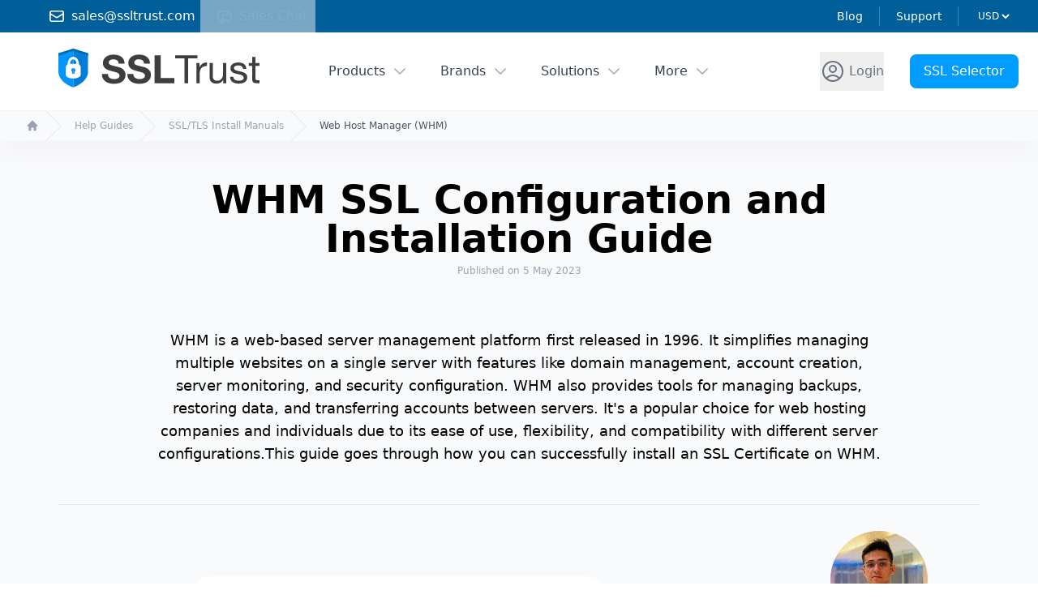

--- FILE ---
content_type: text/html; charset=utf-8
request_url: https://www.ssltrust.com/help/setup-guides/whm-ssl-install-guide
body_size: 43346
content:
<!DOCTYPE html><html lang="en" data-capo=""><head><meta charset="utf-8">
<meta name="viewport" content="width=device-width,initial-scale=1">
<style id="nuxt-ui-colors">:root{--color-primary-50:237 252 255;--color-primary-100:177 221 255;--color-primary-200:139 210 255;--color-primary-300:118 193 241;--color-primary-400:46 174 255;--color-primary-500:0 156 255;--color-primary-600:0 141 231;--color-primary-700:0 125 205;--color-primary-800:0 94 153;--color-primary-900:0 62 102;--color-primary-950:14 60 93;--color-primary-DEFAULT:var(--color-primary-500);--color-gray-50:249 250 251;--color-gray-100:243 244 246;--color-gray-200:229 231 235;--color-gray-300:209 213 219;--color-gray-400:156 163 175;--color-gray-500:107 114 128;--color-gray-600:75 85 99;--color-gray-700:55 65 81;--color-gray-800:31 41 55;--color-gray-900:17 24 39;--color-gray-950:3 7 18}.dark{--color-primary-DEFAULT:var(--color-primary-400)}</style>
<title>WHM SSL Configuration and Installation Guide</title>
<style>/*! tailwindcss v3.4.11 | MIT License | https://tailwindcss.com*/*,:after,:before{border-color:rgb(var(--color-gray-200)/1);border-style:solid;border-width:0;box-sizing:border-box}:after,:before{--tw-content:""}:host,html{line-height:1.5;-webkit-text-size-adjust:100%;font-family:Inter var,ui-sans-serif,system-ui,sans-serif,Apple Color Emoji,Segoe UI Emoji,Segoe UI Symbol,Noto Color Emoji;font-feature-settings:normal;font-variation-settings:normal;tab-size:4;-webkit-tap-highlight-color:transparent}body{line-height:inherit;margin:0}hr{border-top-width:1px;color:inherit;height:0}abbr:where([title]){-webkit-text-decoration:underline dotted;text-decoration:underline dotted}h1,h2,h3,h4,h5,h6{font-size:inherit;font-weight:inherit}a{color:inherit;text-decoration:inherit}b,strong{font-weight:bolder}code,kbd,pre,samp{font-family:ui-monospace,SFMono-Regular,Menlo,Monaco,Consolas,Liberation Mono,Courier New,monospace;font-feature-settings:normal;font-size:1em;font-variation-settings:normal}small{font-size:80%}sub,sup{font-size:75%;line-height:0;position:relative;vertical-align:initial}sub{bottom:-.25em}sup{top:-.5em}table{border-collapse:collapse;border-color:inherit;text-indent:0}button,input,optgroup,select,textarea{color:inherit;font-family:inherit;font-feature-settings:inherit;font-size:100%;font-variation-settings:inherit;font-weight:inherit;letter-spacing:inherit;line-height:inherit;margin:0;padding:0}button,select{text-transform:none}button,input:where([type=button]),input:where([type=reset]),input:where([type=submit]){-webkit-appearance:button;background-color:initial;background-image:none}:-moz-focusring{outline:auto}:-moz-ui-invalid{box-shadow:none}progress{vertical-align:initial}::-webkit-inner-spin-button,::-webkit-outer-spin-button{height:auto}[type=search]{-webkit-appearance:textfield;outline-offset:-2px}::-webkit-search-decoration{-webkit-appearance:none}::-webkit-file-upload-button{-webkit-appearance:button;font:inherit}summary{display:list-item}blockquote,dd,dl,figure,h1,h2,h3,h4,h5,h6,hr,p,pre{margin:0}fieldset{margin:0}fieldset,legend{padding:0}menu,ol,ul{list-style:none;margin:0;padding:0}dialog{padding:0}textarea{resize:vertical}input::placeholder,textarea::placeholder{color:rgb(var(--color-gray-400)/1);opacity:1}[role=button],button{cursor:pointer}:disabled{cursor:default}audio,canvas,embed,iframe,img,object,svg,video{display:block;vertical-align:middle}img,video{height:auto;max-width:100%}[hidden]{display:none}*,::backdrop,:after,:before{--tw-border-spacing-x:0;--tw-border-spacing-y:0;--tw-translate-x:0;--tw-translate-y:0;--tw-rotate:0;--tw-skew-x:0;--tw-skew-y:0;--tw-scale-x:1;--tw-scale-y:1;--tw-pan-x: ;--tw-pan-y: ;--tw-pinch-zoom: ;--tw-scroll-snap-strictness:proximity;--tw-gradient-from-position: ;--tw-gradient-via-position: ;--tw-gradient-to-position: ;--tw-ordinal: ;--tw-slashed-zero: ;--tw-numeric-figure: ;--tw-numeric-spacing: ;--tw-numeric-fraction: ;--tw-ring-inset: ;--tw-ring-offset-width:0px;--tw-ring-offset-color:#fff;--tw-ring-color:#009cff80;--tw-ring-offset-shadow:0 0 #0000;--tw-ring-shadow:0 0 #0000;--tw-shadow:0 0 #0000;--tw-shadow-colored:0 0 #0000;--tw-blur: ;--tw-brightness: ;--tw-contrast: ;--tw-grayscale: ;--tw-hue-rotate: ;--tw-invert: ;--tw-saturate: ;--tw-sepia: ;--tw-drop-shadow: ;--tw-backdrop-blur: ;--tw-backdrop-brightness: ;--tw-backdrop-contrast: ;--tw-backdrop-grayscale: ;--tw-backdrop-hue-rotate: ;--tw-backdrop-invert: ;--tw-backdrop-opacity: ;--tw-backdrop-saturate: ;--tw-backdrop-sepia: ;--tw-contain-size: ;--tw-contain-layout: ;--tw-contain-paint: ;--tw-contain-style: }.container{width:100%}@media (min-width:640px){.container{max-width:640px}}@media (min-width:768px){.container{max-width:768px}}@media (min-width:1024px){.container{max-width:1024px}}@media (min-width:1280px){.container{max-width:1280px}}@media (min-width:1536px){.container{max-width:1536px}}.form-input,.form-multiselect,.form-select,.form-textarea{appearance:none;background-color:#fff;border-color:rgb(var(--color-gray-500)/var(--tw-border-opacity,1));border-radius:0;border-width:1px;font-size:1rem;line-height:1.5rem;padding:.5rem .75rem;--tw-shadow:0 0 #0000}.form-input:focus,.form-multiselect:focus,.form-select:focus,.form-textarea:focus{outline:2px solid #0000;outline-offset:2px;--tw-ring-inset:var(--tw-empty,/*!*/ /*!*/);--tw-ring-offset-width:0px;--tw-ring-offset-color:#fff;--tw-ring-color:#008de7;--tw-ring-offset-shadow:var(--tw-ring-inset) 0 0 0 var(--tw-ring-offset-width) var(--tw-ring-offset-color);--tw-ring-shadow:var(--tw-ring-inset) 0 0 0 calc(1px + var(--tw-ring-offset-width)) var(--tw-ring-color);border-color:#008de7;box-shadow:var(--tw-ring-offset-shadow),var(--tw-ring-shadow),var(--tw-shadow)}.form-input::placeholder,.form-textarea::placeholder{color:rgb(var(--color-gray-500)/var(--tw-text-opacity,1));opacity:1}.form-input::-webkit-datetime-edit-fields-wrapper{padding:0}.form-input::-webkit-date-and-time-value{min-height:1.5em;text-align:inherit}.form-input::-webkit-datetime-edit{display:inline-flex}.form-input::-webkit-datetime-edit,.form-input::-webkit-datetime-edit-day-field,.form-input::-webkit-datetime-edit-hour-field,.form-input::-webkit-datetime-edit-meridiem-field,.form-input::-webkit-datetime-edit-millisecond-field,.form-input::-webkit-datetime-edit-minute-field,.form-input::-webkit-datetime-edit-month-field,.form-input::-webkit-datetime-edit-second-field,.form-input::-webkit-datetime-edit-year-field{padding-bottom:0;padding-top:0}.form-select{background-image:url("data:image/svg+xml;charset=utf-8,%3Csvg xmlns='http://www.w3.org/2000/svg' fill='none' viewBox='0 0 20 20'%3E%3Cpath stroke='%236b7280' stroke-linecap='round' stroke-linejoin='round' stroke-width='1.5' d='m6 8 4 4 4-4'/%3E%3C/svg%3E");background-position:right .5rem center;background-repeat:no-repeat;background-size:1.5em 1.5em;padding-right:2.5rem;-webkit-print-color-adjust:exact;print-color-adjust:exact}.form-select:where([size]:not([size="1"])){background-image:none;background-position:0 0;background-repeat:unset;background-size:initial;padding-right:.75rem;-webkit-print-color-adjust:unset;print-color-adjust:unset}.form-checkbox,.form-radio{appearance:none;background-color:#fff;background-origin:border-box;border-color:rgb(var(--color-gray-500)/var(--tw-border-opacity,1));border-width:1px;color:#008de7;display:inline-block;flex-shrink:0;height:1rem;padding:0;-webkit-print-color-adjust:exact;print-color-adjust:exact;-webkit-user-select:none;user-select:none;vertical-align:middle;width:1rem;--tw-shadow:0 0 #0000}.form-checkbox{border-radius:0}.form-radio{border-radius:100%}.form-checkbox:focus,.form-radio:focus{outline:2px solid #0000;outline-offset:2px;--tw-ring-inset:var(--tw-empty,/*!*/ /*!*/);--tw-ring-offset-width:2px;--tw-ring-offset-color:#fff;--tw-ring-color:#008de7;--tw-ring-offset-shadow:var(--tw-ring-inset) 0 0 0 var(--tw-ring-offset-width) var(--tw-ring-offset-color);--tw-ring-shadow:var(--tw-ring-inset) 0 0 0 calc(2px + var(--tw-ring-offset-width)) var(--tw-ring-color);box-shadow:var(--tw-ring-offset-shadow),var(--tw-ring-shadow),var(--tw-shadow)}.form-checkbox:checked,.form-radio:checked{background-color:currentColor;background-position:50%;background-repeat:no-repeat;background-size:100% 100%;border-color:#0000}.form-checkbox:checked{background-image:url("data:image/svg+xml;charset=utf-8,%3Csvg xmlns='http://www.w3.org/2000/svg' fill='%23fff' viewBox='0 0 16 16'%3E%3Cpath d='M12.207 4.793a1 1 0 0 1 0 1.414l-5 5a1 1 0 0 1-1.414 0l-2-2a1 1 0 0 1 1.414-1.414L6.5 9.086l4.293-4.293a1 1 0 0 1 1.414 0'/%3E%3C/svg%3E")}@media (forced-colors:active){.form-checkbox:checked{appearance:auto}}.form-radio:checked{background-image:url("data:image/svg+xml;charset=utf-8,%3Csvg xmlns='http://www.w3.org/2000/svg' fill='%23fff' viewBox='0 0 16 16'%3E%3Ccircle cx='8' cy='8' r='3'/%3E%3C/svg%3E")}@media (forced-colors:active){.form-radio:checked{appearance:auto}}.form-checkbox:checked:focus,.form-checkbox:checked:hover,.form-checkbox:indeterminate,.form-radio:checked:focus,.form-radio:checked:hover{background-color:currentColor;border-color:#0000}.form-checkbox:indeterminate{background-image:url("data:image/svg+xml;charset=utf-8,%3Csvg xmlns='http://www.w3.org/2000/svg' fill='none' viewBox='0 0 16 16'%3E%3Cpath stroke='%23fff' stroke-linecap='round' stroke-linejoin='round' stroke-width='2' d='M4 8h8'/%3E%3C/svg%3E");background-position:50%;background-repeat:no-repeat;background-size:100% 100%}@media (forced-colors:active){.form-checkbox:indeterminate{appearance:auto}}.form-checkbox:indeterminate:focus,.form-checkbox:indeterminate:hover{background-color:currentColor;border-color:#0000}.sr-only{height:1px;margin:-1px;overflow:hidden;padding:0;position:absolute;width:1px;clip:rect(0,0,0,0);border-width:0;white-space:nowrap}.pointer-events-none{pointer-events:none}.pointer-events-auto{pointer-events:auto}.visible{visibility:visible}.invisible{visibility:hidden}.static{position:static}.fixed{position:fixed}.absolute{position:absolute}.relative{position:relative}.sticky{position:sticky}.inset-0{inset:0}.inset-x-0{left:0;right:0}.inset-x-8{left:2rem;right:2rem}.inset-x-9{left:2.25rem;right:2.25rem}.inset-y-0{bottom:0;top:0}.-bottom-1{bottom:-.25rem}.-bottom-3{bottom:-.75rem}.-bottom-48{bottom:-12rem}.-bottom-8{bottom:-2rem}.-bottom-\[0\.5px\]{bottom:-.5px}.-left-0{left:0}.-left-1{left:-.25rem}.-left-8{left:-2rem}.-right-1{right:-.25rem}.-right-12{right:-3rem}.-right-2{right:-.5rem}.-right-36{right:-9rem}.-right-4{right:-1rem}.-right-8{right:-2rem}.-top-0{top:0}.-top-1{top:-.25rem}.-top-10{top:-2.5rem}.-top-2{top:-.5rem}.-top-2\.5{top:-.625rem}.-top-3{top:-.75rem}.-top-4{top:-1rem}.-top-6{top:-1.5rem}.bottom-0{bottom:0}.bottom-1{bottom:.25rem}.bottom-4{bottom:1rem}.bottom-6{bottom:1.5rem}.end-0{inset-inline-end:0}.end-4{inset-inline-end:1rem}.left-0{left:0}.left-1\/2{left:50%}.left-12{left:3rem}.left-16{left:4rem}.left-2{left:.5rem}.left-2\.5{left:.625rem}.left-4{left:1rem}.left-9{left:2.25rem}.left-\[4px\]{left:4px}.right-0{right:0}.right-1{right:.25rem}.right-10{right:2.5rem}.right-2{right:.5rem}.right-4{right:1rem}.right-5{right:1.25rem}.right-9{right:2.25rem}.start-0{inset-inline-start:0}.start-4{inset-inline-start:1rem}.top-0{top:0}.top-0\.5{top:.125rem}.top-1{top:.25rem}.top-1\/2{top:50%}.top-12{top:3rem}.top-2{top:.5rem}.top-5{top:1.25rem}.top-6{top:1.5rem}.top-\[4px\]{top:4px}.isolate{isolation:isolate}.z-0{z-index:0}.z-10{z-index:10}.z-20{z-index:20}.z-30{z-index:30}.z-40{z-index:40}.z-50{z-index:50}.z-\[1\]{z-index:1}.z-\[55\]{z-index:55}.order-1{order:1}.order-11{order:11}.order-12{order:12}.order-2{order:2}.order-3{order:3}.order-last{order:9999}.col-span-1{grid-column:span 1/span 1}.col-span-2{grid-column:span 2/span 2}.col-span-3{grid-column:span 3/span 3}.col-span-4{grid-column:span 4/span 4}.col-span-5{grid-column:span 5/span 5}.col-span-6{grid-column:span 6/span 6}.col-span-8{grid-column:span 8/span 8}.col-span-9{grid-column:span 9/span 9}.col-start-1{grid-column-start:1}.row-start-1{grid-row-start:1}.float-right{float:right}.float-left{float:left}.clear-both{clear:both}.-m-1\.5{margin:-.375rem}.-m-2{margin:-.5rem}.-m-3{margin:-.75rem}.-m-6{margin:-1.5rem}.m-0{margin:0}.m-1{margin:.25rem}.m-10{margin:2.5rem}.m-12{margin:3rem}.m-2{margin:.5rem}.m-4{margin:1rem}.m-6{margin:1.5rem}.m-auto{margin:auto}.-mx-1{margin-left:-.25rem;margin-right:-.25rem}.-mx-5{margin-left:-1.25rem;margin-right:-1.25rem}.-mx-6{margin-left:-1.5rem;margin-right:-1.5rem}.-mx-8{margin-left:-2rem;margin-right:-2rem}.-my-1\.5{margin-bottom:-.375rem;margin-top:-.375rem}.-my-2{margin-bottom:-.5rem;margin-top:-.5rem}.mx-0{margin-left:0;margin-right:0}.mx-1{margin-left:.25rem;margin-right:.25rem}.mx-12{margin-left:3rem;margin-right:3rem}.mx-2{margin-left:.5rem;margin-right:.5rem}.mx-24{margin-left:6rem;margin-right:6rem}.mx-3{margin-left:.75rem;margin-right:.75rem}.mx-4{margin-left:1rem;margin-right:1rem}.mx-6{margin-left:1.5rem;margin-right:1.5rem}.mx-auto{margin-left:auto;margin-right:auto}.my-1{margin-bottom:.25rem;margin-top:.25rem}.my-1\.5{margin-bottom:.375rem;margin-top:.375rem}.my-10{margin-bottom:2.5rem;margin-top:2.5rem}.my-12{margin-bottom:3rem;margin-top:3rem}.my-16{margin-bottom:4rem;margin-top:4rem}.my-2{margin-bottom:.5rem;margin-top:.5rem}.my-20{margin-bottom:5rem;margin-top:5rem}.my-24{margin-bottom:6rem;margin-top:6rem}.my-3{margin-bottom:.75rem;margin-top:.75rem}.my-4{margin-bottom:1rem;margin-top:1rem}.my-6{margin-bottom:1.5rem;margin-top:1.5rem}.my-8{margin-bottom:2rem;margin-top:2rem}.-mb-1\.5{margin-bottom:-.375rem}.-mb-10{margin-bottom:-2.5rem}.-mb-px{margin-bottom:-1px}.-me-1\.5{margin-inline-end:-.375rem}.-ml-10{margin-left:-2.5rem}.-ml-12{margin-left:-3rem}.-ml-2{margin-left:-.5rem}.-ml-20{margin-left:-5rem}.-ml-4{margin-left:-1rem}.-ml-6{margin-left:-1.5rem}.-ml-7{margin-left:-1.75rem}.-ml-8{margin-left:-2rem}.-ml-9{margin-left:-2.25rem}.-ml-px{margin-left:-1px}.-mr-2{margin-right:-.5rem}.-mr-7{margin-right:-1.75rem}.-mr-px{margin-right:-1px}.-mt-0{margin-top:0}.-mt-0\.5{margin-top:-.125rem}.-mt-1{margin-top:-.25rem}.-mt-16{margin-top:-4rem}.-mt-2{margin-top:-.5rem}.-mt-20{margin-top:-5rem}.-mt-3{margin-top:-.75rem}.-mt-4{margin-top:-1rem}.-mt-6{margin-top:-1.5rem}.-mt-8{margin-top:-2rem}.-mt-px{margin-top:-1px}.mb-1{margin-bottom:.25rem}.mb-1\.5{margin-bottom:.375rem}.mb-10{margin-bottom:2.5rem}.mb-12{margin-bottom:3rem}.mb-16{margin-bottom:4rem}.mb-2{margin-bottom:.5rem}.mb-20{margin-bottom:5rem}.mb-24{margin-bottom:6rem}.mb-3{margin-bottom:.75rem}.mb-32{margin-bottom:8rem}.mb-4{margin-bottom:1rem}.mb-40{margin-bottom:10rem}.mb-5{margin-bottom:1.25rem}.mb-6{margin-bottom:1.5rem}.mb-8{margin-bottom:2rem}.ml-1{margin-left:.25rem}.ml-10{margin-left:2.5rem}.ml-16{margin-left:4rem}.ml-2{margin-left:.5rem}.ml-20{margin-left:5rem}.ml-24{margin-left:6rem}.ml-3{margin-left:.75rem}.ml-4{margin-left:1rem}.ml-6{margin-left:1.5rem}.ml-8{margin-left:2rem}.ml-9{margin-left:2.25rem}.ml-auto{margin-left:auto}.mr-1{margin-right:.25rem}.mr-10{margin-right:2.5rem}.mr-16{margin-right:4rem}.mr-2{margin-right:.5rem}.mr-20{margin-right:5rem}.mr-3{margin-right:.75rem}.mr-4{margin-right:1rem}.mr-6{margin-right:1.5rem}.ms-3{margin-inline-start:.75rem}.ms-auto{margin-inline-start:auto}.mt-0{margin-top:0}.mt-1{margin-top:.25rem}.mt-1\.5{margin-top:.375rem}.mt-10{margin-top:2.5rem}.mt-12{margin-top:3rem}.mt-16{margin-top:4rem}.mt-2{margin-top:.5rem}.mt-20{margin-top:5rem}.mt-24{margin-top:6rem}.mt-3{margin-top:.75rem}.mt-32{margin-top:8rem}.mt-4{margin-top:1rem}.mt-5{margin-top:1.25rem}.mt-6{margin-top:1.5rem}.mt-7{margin-top:1.75rem}.mt-8{margin-top:2rem}.line-clamp-1{display:-webkit-box;overflow:hidden;-webkit-box-orient:vertical;-webkit-line-clamp:1}.block{display:block}.inline-block{display:inline-block}.inline{display:inline}.flex{display:flex}.inline-flex{display:inline-flex}.table{display:table}.flow-root{display:flow-root}.grid{display:grid}.inline-grid{display:inline-grid}.contents{display:contents}.hidden{display:none}.aspect-\[16\/9\]{aspect-ratio:16/9}.aspect-\[4\/5\]{aspect-ratio:4/5}.size-10{height:2.5rem;width:2.5rem}.size-11{height:2.75rem;width:2.75rem}.size-12{height:3rem;width:3rem}.size-14{height:3.5rem;width:3.5rem}.size-16{height:4rem;width:4rem}.size-24{height:6rem;width:6rem}.size-4{height:1rem;width:1rem}.size-5{height:1.25rem;width:1.25rem}.size-6{height:1.5rem;width:1.5rem}.size-7{height:1.75rem;width:1.75rem}.size-8{height:2rem;width:2rem}.size-full{height:100%;width:100%}.h-0{height:0}.h-0\.5{height:.125rem}.h-1{height:.25rem}.h-1\.5{height:.375rem}.h-10{height:2.5rem}.h-12{height:3rem}.h-14{height:3.5rem}.h-16{height:4rem}.h-2{height:.5rem}.h-2\.5{height:.625rem}.h-20{height:5rem}.h-24{height:6rem}.h-3{height:.75rem}.h-3\.5{height:.875rem}.h-36{height:9rem}.h-4{height:1rem}.h-5{height:1.25rem}.h-6{height:1.5rem}.h-7{height:1.75rem}.h-8{height:2rem}.h-80{height:20rem}.h-\[20px\]{height:20px}.h-\[4px\]{height:4px}.h-\[5px\]{height:5px}.h-\[64rem\]{height:64rem}.h-auto{height:auto}.h-full{height:100%}.h-px{height:1px}.h-screen{height:100vh}.max-h-16{max-height:4rem}.max-h-60{max-height:15rem}.max-h-8{max-height:2rem}.max-h-96{max-height:24rem}.max-h-full{max-height:100%}.min-h-0{min-height:0}.min-h-96{min-height:24rem}.min-h-full{min-height:100%}.w-0{width:0}.w-1{width:.25rem}.w-1\/2{width:50%}.w-1\/4{width:25%}.w-1\/5{width:20%}.w-10{width:2.5rem}.w-11{width:2.75rem}.w-12{width:3rem}.w-14{width:3.5rem}.w-16{width:4rem}.w-2{width:.5rem}.w-2\.5{width:.625rem}.w-20{width:5rem}.w-24{width:6rem}.w-3{width:.75rem}.w-32{width:8rem}.w-4{width:1rem}.w-44{width:11rem}.w-48{width:12rem}.w-5{width:1.25rem}.w-52{width:13rem}.w-6{width:1.5rem}.w-64{width:16rem}.w-7{width:1.75rem}.w-72{width:18rem}.w-8{width:2rem}.w-80{width:20rem}.w-9{width:2.25rem}.w-96{width:24rem}.w-\[3\.25rem\]{width:3.25rem}.w-\[3\.75rem\]{width:3.75rem}.w-\[400px\]{width:400px}.w-\[calc\(100\%\+0\.5rem\)\]{width:calc(100% + .5rem)}.w-auto{width:auto}.w-fit{width:fit-content}.w-full{width:100%}.w-px{width:1px}.w-screen{width:100vw}.min-w-0{min-width:0}.min-w-\[0\.375rem\]{min-width:.375rem}.min-w-\[0\.5rem\]{min-width:.5rem}.min-w-\[0\.625rem\]{min-width:.625rem}.min-w-\[0\.75rem\]{min-width:.75rem}.min-w-\[0\.875rem\]{min-width:.875rem}.min-w-\[1\.25rem\]{min-width:1.25rem}.min-w-\[16px\]{min-width:16px}.min-w-\[1rem\]{min-width:1rem}.min-w-\[20px\]{min-width:20px}.min-w-\[24px\]{min-width:24px}.min-w-\[4px\]{min-width:4px}.min-w-\[5px\]{min-width:5px}.min-w-fit{min-width:fit-content}.min-w-full{min-width:100%}.max-w-2xl{max-width:42rem}.max-w-32{max-width:8rem}.max-w-3xl{max-width:48rem}.max-w-48{max-width:12rem}.max-w-4xl{max-width:56rem}.max-w-52{max-width:13rem}.max-w-5xl{max-width:64rem}.max-w-64{max-width:16rem}.max-w-6xl{max-width:72rem}.max-w-72{max-width:18rem}.max-w-7xl{max-width:80rem}.max-w-96{max-width:24rem}.max-w-\[150px\]{max-width:150px}.max-w-\[300px\]{max-width:300px}.max-w-\[750px\]{max-width:750px}.max-w-full{max-width:100%}.max-w-lg{max-width:32rem}.max-w-max{max-width:max-content}.max-w-md{max-width:28rem}.max-w-min{max-width:min-content}.max-w-screen-xl{max-width:1280px}.max-w-sm{max-width:24rem}.max-w-xl{max-width:36rem}.max-w-xs{max-width:20rem}.flex-1{flex:1 1 0%}.flex-auto{flex:1 1 auto}.flex-none{flex:none}.flex-shrink{flex-shrink:1}.flex-shrink-0{flex-shrink:0}.shrink{flex-shrink:1}.shrink-0{flex-shrink:0}.grow{flex-grow:1}.basis-1\/2{flex-basis:50%}.basis-full{flex-basis:100%}.table-fixed{table-layout:fixed}.border-separate{border-collapse:initial}.border-spacing-x-8{--tw-border-spacing-x:2rem;border-spacing:var(--tw-border-spacing-x) var(--tw-border-spacing-y)}.origin-top-right{transform-origin:top right}.-translate-x-1\/2{--tw-translate-x:-50%}.-translate-x-10,.-translate-x-1\/2{transform:translate(var(--tw-translate-x),var(--tw-translate-y)) rotate(var(--tw-rotate)) skewX(var(--tw-skew-x)) skewY(var(--tw-skew-y)) scaleX(var(--tw-scale-x)) scaleY(var(--tw-scale-y))}.-translate-x-10{--tw-translate-x:-2.5rem}.-translate-x-12{--tw-translate-x:-3rem}.-translate-x-12,.-translate-x-16{transform:translate(var(--tw-translate-x),var(--tw-translate-y)) rotate(var(--tw-rotate)) skewX(var(--tw-skew-x)) skewY(var(--tw-skew-y)) scaleX(var(--tw-scale-x)) scaleY(var(--tw-scale-y))}.-translate-x-16{--tw-translate-x:-4rem}.-translate-x-full{--tw-translate-x:-100%}.-translate-x-full,.-translate-y-1\/2{transform:translate(var(--tw-translate-x),var(--tw-translate-y)) rotate(var(--tw-rotate)) skewX(var(--tw-skew-x)) skewY(var(--tw-skew-y)) scaleX(var(--tw-scale-x)) scaleY(var(--tw-scale-y))}.-translate-y-1\/2{--tw-translate-y:-50%}.-translate-y-2{--tw-translate-y:-0.5rem}.-translate-y-2,.-translate-y-6{transform:translate(var(--tw-translate-x),var(--tw-translate-y)) rotate(var(--tw-rotate)) skewX(var(--tw-skew-x)) skewY(var(--tw-skew-y)) scaleX(var(--tw-scale-x)) scaleY(var(--tw-scale-y))}.-translate-y-6{--tw-translate-y:-1.5rem}.-translate-y-full{--tw-translate-y:-100%}.-translate-y-full,.translate-x-0{transform:translate(var(--tw-translate-x),var(--tw-translate-y)) rotate(var(--tw-rotate)) skewX(var(--tw-skew-x)) skewY(var(--tw-skew-y)) scaleX(var(--tw-scale-x)) scaleY(var(--tw-scale-y))}.translate-x-0{--tw-translate-x:0px}.translate-x-1\/2{--tw-translate-x:50%}.translate-x-10,.translate-x-1\/2{transform:translate(var(--tw-translate-x),var(--tw-translate-y)) rotate(var(--tw-rotate)) skewX(var(--tw-skew-x)) skewY(var(--tw-skew-y)) scaleX(var(--tw-scale-x)) scaleY(var(--tw-scale-y))}.translate-x-10{--tw-translate-x:2.5rem}.translate-x-12{--tw-translate-x:3rem}.translate-x-12,.translate-x-2{transform:translate(var(--tw-translate-x),var(--tw-translate-y)) rotate(var(--tw-rotate)) skewX(var(--tw-skew-x)) skewY(var(--tw-skew-y)) scaleX(var(--tw-scale-x)) scaleY(var(--tw-scale-y))}.translate-x-2{--tw-translate-x:0.5rem}.translate-x-2\.5{--tw-translate-x:0.625rem}.translate-x-2\.5,.translate-x-3{transform:translate(var(--tw-translate-x),var(--tw-translate-y)) rotate(var(--tw-rotate)) skewX(var(--tw-skew-x)) skewY(var(--tw-skew-y)) scaleX(var(--tw-scale-x)) scaleY(var(--tw-scale-y))}.translate-x-3{--tw-translate-x:0.75rem}.translate-x-4{--tw-translate-x:1rem}.translate-x-4,.translate-x-5{transform:translate(var(--tw-translate-x),var(--tw-translate-y)) rotate(var(--tw-rotate)) skewX(var(--tw-skew-x)) skewY(var(--tw-skew-y)) scaleX(var(--tw-scale-x)) scaleY(var(--tw-scale-y))}.translate-x-5{--tw-translate-x:1.25rem}.translate-x-6{--tw-translate-x:1.5rem}.translate-x-6,.translate-x-7{transform:translate(var(--tw-translate-x),var(--tw-translate-y)) rotate(var(--tw-rotate)) skewX(var(--tw-skew-x)) skewY(var(--tw-skew-y)) scaleX(var(--tw-scale-x)) scaleY(var(--tw-scale-y))}.translate-x-7{--tw-translate-x:1.75rem}.translate-x-full{--tw-translate-x:100%}.translate-x-full,.translate-y-0{transform:translate(var(--tw-translate-x),var(--tw-translate-y)) rotate(var(--tw-rotate)) skewX(var(--tw-skew-x)) skewY(var(--tw-skew-y)) scaleX(var(--tw-scale-x)) scaleY(var(--tw-scale-y))}.translate-y-0{--tw-translate-y:0px}.translate-y-1{--tw-translate-y:0.25rem}.translate-y-1,.translate-y-1\/2{transform:translate(var(--tw-translate-x),var(--tw-translate-y)) rotate(var(--tw-rotate)) skewX(var(--tw-skew-x)) skewY(var(--tw-skew-y)) scaleX(var(--tw-scale-x)) scaleY(var(--tw-scale-y))}.translate-y-1\/2{--tw-translate-y:50%}.translate-y-2{--tw-translate-y:0.5rem}.translate-y-2,.translate-y-4{transform:translate(var(--tw-translate-x),var(--tw-translate-y)) rotate(var(--tw-rotate)) skewX(var(--tw-skew-x)) skewY(var(--tw-skew-y)) scaleX(var(--tw-scale-x)) scaleY(var(--tw-scale-y))}.translate-y-4{--tw-translate-y:1rem}.translate-y-full{--tw-translate-y:100%}.-rotate-180,.translate-y-full{transform:translate(var(--tw-translate-x),var(--tw-translate-y)) rotate(var(--tw-rotate)) skewX(var(--tw-skew-x)) skewY(var(--tw-skew-y)) scaleX(var(--tw-scale-x)) scaleY(var(--tw-scale-y))}.-rotate-180{--tw-rotate:-180deg}.-rotate-90{--tw-rotate:-90deg}.-rotate-90,.rotate-180{transform:translate(var(--tw-translate-x),var(--tw-translate-y)) rotate(var(--tw-rotate)) skewX(var(--tw-skew-x)) skewY(var(--tw-skew-y)) scaleX(var(--tw-scale-x)) scaleY(var(--tw-scale-y))}.rotate-180{--tw-rotate:180deg}.scale-100{--tw-scale-x:1;--tw-scale-y:1}.scale-100,.scale-95{transform:translate(var(--tw-translate-x),var(--tw-translate-y)) rotate(var(--tw-rotate)) skewX(var(--tw-skew-x)) skewY(var(--tw-skew-y)) scaleX(var(--tw-scale-x)) scaleY(var(--tw-scale-y))}.scale-95{--tw-scale-x:.95;--tw-scale-y:.95}.transform{transform:translate(var(--tw-translate-x),var(--tw-translate-y)) rotate(var(--tw-rotate)) skewX(var(--tw-skew-x)) skewY(var(--tw-skew-y)) scaleX(var(--tw-scale-x)) scaleY(var(--tw-scale-y))}@keyframes pulse{50%{opacity:.5}}.animate-pulse{animation:pulse 2s cubic-bezier(.4,0,.6,1) infinite}@keyframes spin{to{transform:rotate(1turn)}}.animate-spin{animation:spin 1s linear infinite}.cursor-default{cursor:default}.cursor-not-allowed{cursor:not-allowed}.cursor-pointer{cursor:pointer}.cursor-zoom-in{cursor:zoom-in}.cursor-zoom-out{cursor:zoom-out}.select-none{-webkit-user-select:none;user-select:none}.resize-none{resize:none}.resize{resize:both}.snap-x{scroll-snap-type:x var(--tw-scroll-snap-strictness)}.snap-mandatory{--tw-scroll-snap-strictness:mandatory}.snap-center{scroll-snap-align:center}.scroll-py-1{scroll-padding-bottom:.25rem;scroll-padding-top:.25rem}.scroll-py-2{scroll-padding-bottom:.5rem;scroll-padding-top:.5rem}.list-inside{list-style-position:inside}.list-decimal{list-style-type:decimal}.list-disc{list-style-type:disc}.appearance-none{appearance:none}.grid-cols-1{grid-template-columns:repeat(1,minmax(0,1fr))}.grid-cols-2{grid-template-columns:repeat(2,minmax(0,1fr))}.grid-cols-3{grid-template-columns:repeat(3,minmax(0,1fr))}.grid-cols-4{grid-template-columns:repeat(4,minmax(0,1fr))}.grid-cols-5{grid-template-columns:repeat(5,minmax(0,1fr))}.grid-cols-8{grid-template-columns:repeat(8,minmax(0,1fr))}.flex-row{flex-direction:row}.flex-row-reverse{flex-direction:row-reverse}.flex-col{flex-direction:column}.flex-nowrap{flex-wrap:nowrap}.content-center{align-content:center}.items-start{align-items:flex-start}.items-end{align-items:flex-end}.items-center{align-items:center}.items-baseline{align-items:baseline}.justify-start{justify-content:flex-start}.justify-end{justify-content:flex-end}.justify-center{justify-content:center}.justify-between{justify-content:space-between}.gap-0\.5{gap:.125rem}.gap-1{gap:.25rem}.gap-1\.5{gap:.375rem}.gap-10{gap:2.5rem}.gap-12{gap:3rem}.gap-16{gap:4rem}.gap-2{gap:.5rem}.gap-20{gap:5rem}.gap-24{gap:6rem}.gap-3{gap:.75rem}.gap-4{gap:1rem}.gap-6{gap:1.5rem}.gap-8{gap:2rem}.gap-x-1{column-gap:.25rem}.gap-x-1\.5{column-gap:.375rem}.gap-x-10{column-gap:2.5rem}.gap-x-12{column-gap:3rem}.gap-x-14{column-gap:3.5rem}.gap-x-2{column-gap:.5rem}.gap-x-2\.5{column-gap:.625rem}.gap-x-20{column-gap:5rem}.gap-x-3{column-gap:.75rem}.gap-x-4{column-gap:1rem}.gap-x-6{column-gap:1.5rem}.gap-x-8{column-gap:2rem}.gap-y-1{row-gap:.25rem}.gap-y-10{row-gap:2.5rem}.gap-y-16{row-gap:4rem}.gap-y-20{row-gap:5rem}.gap-y-24{row-gap:6rem}.gap-y-6{row-gap:1.5rem}.gap-y-8{row-gap:2rem}.-space-x-px>:not([hidden])~:not([hidden]){--tw-space-x-reverse:0;margin-left:calc(-1px*(1 - var(--tw-space-x-reverse)));margin-right:calc(-1px*var(--tw-space-x-reverse))}.-space-y-px>:not([hidden])~:not([hidden]){--tw-space-y-reverse:0;margin-bottom:calc(-1px*var(--tw-space-y-reverse));margin-top:calc(-1px*(1 - var(--tw-space-y-reverse)))}.space-x-2>:not([hidden])~:not([hidden]){--tw-space-x-reverse:0;margin-left:calc(.5rem*(1 - var(--tw-space-x-reverse)));margin-right:calc(.5rem*var(--tw-space-x-reverse))}.space-x-4>:not([hidden])~:not([hidden]){--tw-space-x-reverse:0;margin-left:calc(1rem*(1 - var(--tw-space-x-reverse)));margin-right:calc(1rem*var(--tw-space-x-reverse))}.space-x-6>:not([hidden])~:not([hidden]){--tw-space-x-reverse:0;margin-left:calc(1.5rem*(1 - var(--tw-space-x-reverse)));margin-right:calc(1.5rem*var(--tw-space-x-reverse))}.space-x-8>:not([hidden])~:not([hidden]){--tw-space-x-reverse:0;margin-left:calc(2rem*(1 - var(--tw-space-x-reverse)));margin-right:calc(2rem*var(--tw-space-x-reverse))}.space-y-1>:not([hidden])~:not([hidden]){--tw-space-y-reverse:0;margin-bottom:calc(.25rem*var(--tw-space-y-reverse));margin-top:calc(.25rem*(1 - var(--tw-space-y-reverse)))}.space-y-10>:not([hidden])~:not([hidden]){--tw-space-y-reverse:0;margin-bottom:calc(2.5rem*var(--tw-space-y-reverse));margin-top:calc(2.5rem*(1 - var(--tw-space-y-reverse)))}.space-y-16>:not([hidden])~:not([hidden]){--tw-space-y-reverse:0;margin-bottom:calc(4rem*var(--tw-space-y-reverse));margin-top:calc(4rem*(1 - var(--tw-space-y-reverse)))}.space-y-2>:not([hidden])~:not([hidden]){--tw-space-y-reverse:0;margin-bottom:calc(.5rem*var(--tw-space-y-reverse));margin-top:calc(.5rem*(1 - var(--tw-space-y-reverse)))}.space-y-3>:not([hidden])~:not([hidden]){--tw-space-y-reverse:0;margin-bottom:calc(.75rem*var(--tw-space-y-reverse));margin-top:calc(.75rem*(1 - var(--tw-space-y-reverse)))}.space-y-4>:not([hidden])~:not([hidden]){--tw-space-y-reverse:0;margin-bottom:calc(1rem*var(--tw-space-y-reverse));margin-top:calc(1rem*(1 - var(--tw-space-y-reverse)))}.space-y-6>:not([hidden])~:not([hidden]){--tw-space-y-reverse:0;margin-bottom:calc(1.5rem*var(--tw-space-y-reverse));margin-top:calc(1.5rem*(1 - var(--tw-space-y-reverse)))}.space-y-8>:not([hidden])~:not([hidden]){--tw-space-y-reverse:0;margin-bottom:calc(2rem*var(--tw-space-y-reverse));margin-top:calc(2rem*(1 - var(--tw-space-y-reverse)))}.divide-x>:not([hidden])~:not([hidden]){--tw-divide-x-reverse:0;border-left-width:calc(1px*(1 - var(--tw-divide-x-reverse)));border-right-width:calc(1px*var(--tw-divide-x-reverse))}.divide-y>:not([hidden])~:not([hidden]){--tw-divide-y-reverse:0;border-bottom-width:calc(1px*var(--tw-divide-y-reverse));border-top-width:calc(1px*(1 - var(--tw-divide-y-reverse)))}.divide-y-2>:not([hidden])~:not([hidden]){--tw-divide-y-reverse:0;border-bottom-width:calc(2px*var(--tw-divide-y-reverse));border-top-width:calc(2px*(1 - var(--tw-divide-y-reverse)))}.divide-solid>:not([hidden])~:not([hidden]){border-style:solid}.divide-gray-100>:not([hidden])~:not([hidden]){--tw-divide-opacity:1;border-color:rgb(var(--color-gray-100)/var(--tw-divide-opacity))}.divide-gray-200>:not([hidden])~:not([hidden]){--tw-divide-opacity:1;border-color:rgb(var(--color-gray-200)/var(--tw-divide-opacity))}.divide-gray-300>:not([hidden])~:not([hidden]){--tw-divide-opacity:1;border-color:rgb(var(--color-gray-300)/var(--tw-divide-opacity))}.divide-gray-900\/10>:not([hidden])~:not([hidden]){border-color:rgb(var(--color-gray-900)/.1)}.divide-gray-900\/5>:not([hidden])~:not([hidden]){border-color:rgb(var(--color-gray-900)/.05)}.divide-slate-100>:not([hidden])~:not([hidden]){--tw-divide-opacity:1;border-color:rgb(241 245 249/var(--tw-divide-opacity))}.divide-white\/5>:not([hidden])~:not([hidden]){border-color:#ffffff0d}.self-center{align-self:center}.overflow-auto{overflow:auto}.overflow-hidden{overflow:hidden}.overflow-x-auto{overflow-x:auto}.overflow-y-auto{overflow-y:auto}.overflow-x-hidden{overflow-x:hidden}.overflow-y-hidden{overflow-y:hidden}.scroll-smooth{scroll-behavior:smooth}.truncate{overflow:hidden;text-overflow:ellipsis}.truncate,.whitespace-nowrap{white-space:nowrap}.text-nowrap{text-wrap:nowrap}.break-all{word-break:break-all}.break-keep{word-break:keep-all}.rounded{border-radius:.25rem}.rounded-2xl{border-radius:1rem}.rounded-3xl{border-radius:1.5rem}.rounded-full{border-radius:9999px}.rounded-lg{border-radius:.5rem}.rounded-md{border-radius:.375rem}.rounded-none{border-radius:0}.rounded-sm{border-radius:.125rem}.rounded-xl{border-radius:.75rem}.rounded-b{border-bottom-left-radius:.25rem;border-bottom-right-radius:.25rem}.rounded-b-2xl{border-bottom-left-radius:1rem;border-bottom-right-radius:1rem}.rounded-b-3xl{border-bottom-left-radius:1.5rem;border-bottom-right-radius:1.5rem}.rounded-b-full{border-bottom-left-radius:9999px;border-bottom-right-radius:9999px}.rounded-b-lg{border-bottom-left-radius:.5rem;border-bottom-right-radius:.5rem}.rounded-b-md{border-bottom-left-radius:.375rem;border-bottom-right-radius:.375rem}.rounded-b-none{border-bottom-left-radius:0;border-bottom-right-radius:0}.rounded-b-sm{border-bottom-left-radius:.125rem;border-bottom-right-radius:.125rem}.rounded-b-xl{border-bottom-left-radius:.75rem;border-bottom-right-radius:.75rem}.rounded-e{border-end-end-radius:.25rem;border-start-end-radius:.25rem}.rounded-e-2xl{border-end-end-radius:1rem;border-start-end-radius:1rem}.rounded-e-3xl{border-end-end-radius:1.5rem;border-start-end-radius:1.5rem}.rounded-e-full{border-end-end-radius:9999px;border-start-end-radius:9999px}.rounded-e-lg{border-end-end-radius:.5rem;border-start-end-radius:.5rem}.rounded-e-md{border-end-end-radius:.375rem;border-start-end-radius:.375rem}.rounded-e-none{border-end-end-radius:0;border-start-end-radius:0}.rounded-e-sm{border-end-end-radius:.125rem;border-start-end-radius:.125rem}.rounded-e-xl{border-end-end-radius:.75rem;border-start-end-radius:.75rem}.rounded-l-full{border-bottom-left-radius:9999px;border-top-left-radius:9999px}.rounded-l-lg{border-bottom-left-radius:.5rem;border-top-left-radius:.5rem}.rounded-l-md{border-bottom-left-radius:.375rem;border-top-left-radius:.375rem}.rounded-l-none{border-bottom-left-radius:0;border-top-left-radius:0}.rounded-l-xl{border-bottom-left-radius:.75rem;border-top-left-radius:.75rem}.rounded-r-full{border-bottom-right-radius:9999px;border-top-right-radius:9999px}.rounded-r-lg{border-bottom-right-radius:.5rem;border-top-right-radius:.5rem}.rounded-r-md{border-bottom-right-radius:.375rem;border-top-right-radius:.375rem}.rounded-s{border-end-start-radius:.25rem;border-start-start-radius:.25rem}.rounded-s-2xl{border-end-start-radius:1rem;border-start-start-radius:1rem}.rounded-s-3xl{border-end-start-radius:1.5rem;border-start-start-radius:1.5rem}.rounded-s-full{border-end-start-radius:9999px;border-start-start-radius:9999px}.rounded-s-lg{border-end-start-radius:.5rem;border-start-start-radius:.5rem}.rounded-s-md{border-end-start-radius:.375rem;border-start-start-radius:.375rem}.rounded-s-none{border-end-start-radius:0;border-start-start-radius:0}.rounded-s-sm{border-end-start-radius:.125rem;border-start-start-radius:.125rem}.rounded-s-xl{border-end-start-radius:.75rem;border-start-start-radius:.75rem}.rounded-t{border-top-left-radius:.25rem;border-top-right-radius:.25rem}.rounded-t-2xl{border-top-left-radius:1rem;border-top-right-radius:1rem}.rounded-t-3xl{border-top-left-radius:1.5rem;border-top-right-radius:1.5rem}.rounded-t-full{border-top-left-radius:9999px;border-top-right-radius:9999px}.rounded-t-lg{border-top-left-radius:.5rem;border-top-right-radius:.5rem}.rounded-t-md{border-top-left-radius:.375rem;border-top-right-radius:.375rem}.rounded-t-none{border-top-left-radius:0;border-top-right-radius:0}.rounded-t-sm{border-top-left-radius:.125rem;border-top-right-radius:.125rem}.rounded-t-xl{border-top-left-radius:.75rem;border-top-right-radius:.75rem}.rounded-bl-lg{border-bottom-left-radius:.5rem}.rounded-br-lg{border-bottom-right-radius:.5rem}.rounded-tl-sm{border-top-left-radius:.125rem}.border{border-width:1px}.border-0{border-width:0}.border-2{border-width:2px}.border-4{border-width:4px}.border-x{border-left-width:1px;border-right-width:1px}.border-y-8{border-bottom-width:8px;border-top-width:8px}.border-b{border-bottom-width:1px}.border-b-0{border-bottom-width:0}.border-b-2{border-bottom-width:2px}.border-l-4{border-left-width:4px}.border-s{border-inline-start-width:1px}.border-s-\[2px\]{border-inline-start-width:2px}.border-s-\[3px\]{border-inline-start-width:3px}.border-s-\[4px\]{border-inline-start-width:4px}.border-s-\[5px\]{border-inline-start-width:5px}.border-s-\[6px\]{border-inline-start-width:6px}.border-t{border-top-width:1px}.border-t-2,.border-t-\[2px\]{border-top-width:2px}.border-t-\[3px\]{border-top-width:3px}.border-t-\[4px\]{border-top-width:4px}.border-t-\[5px\]{border-top-width:5px}.border-t-\[6px\]{border-top-width:6px}.border-solid{border-style:solid}.border-dashed{border-style:dashed}.border-dotted{border-style:dotted}.border-none{border-style:none}.border-blue-300{--tw-border-opacity:1;border-color:rgb(118 193 241/var(--tw-border-opacity))}.border-blue-500{--tw-border-opacity:1;border-color:rgb(0 156 255/var(--tw-border-opacity))}.border-gray-100{--tw-border-opacity:1;border-color:rgb(var(--color-gray-100)/var(--tw-border-opacity))}.border-gray-200{--tw-border-opacity:1;border-color:rgb(var(--color-gray-200)/var(--tw-border-opacity))}.border-gray-300{--tw-border-opacity:1;border-color:rgb(var(--color-gray-300)/var(--tw-border-opacity))}.border-gray-50{--tw-border-opacity:1;border-color:rgb(var(--color-gray-50)/var(--tw-border-opacity))}.border-gray-900\/10{border-color:rgb(var(--color-gray-900)/.1)}.border-gray-900\/5{border-color:rgb(var(--color-gray-900)/.05)}.border-green-400{--tw-border-opacity:1;border-color:rgb(74 222 128/var(--tw-border-opacity))}.border-green-500{--tw-border-opacity:1;border-color:rgb(34 197 94/var(--tw-border-opacity))}.border-slate-100{--tw-border-opacity:1;border-color:rgb(241 245 249/var(--tw-border-opacity))}.border-slate-300{--tw-border-opacity:1;border-color:rgb(203 213 225/var(--tw-border-opacity))}.border-transparent{border-color:#0000}.border-white\/5{border-color:#ffffff0d}.border-l-blue-400{--tw-border-opacity:1;border-left-color:rgb(46 174 255/var(--tw-border-opacity))}.bg-amber-400{--tw-bg-opacity:1;background-color:rgb(251 191 36/var(--tw-bg-opacity))}.bg-amber-500{--tw-bg-opacity:1;background-color:rgb(245 158 11/var(--tw-bg-opacity))}.bg-black{--tw-bg-opacity:1;background-color:rgb(0 0 0/var(--tw-bg-opacity))}.bg-black\/30{background-color:#0000004d}.bg-black\/40{background-color:#0006}.bg-black\/50{background-color:#00000080}.bg-black\/60{background-color:#0009}.bg-blue-100{--tw-bg-opacity:1;background-color:rgb(177 221 255/var(--tw-bg-opacity))}.bg-blue-400{--tw-bg-opacity:1;background-color:rgb(46 174 255/var(--tw-bg-opacity))}.bg-blue-50{--tw-bg-opacity:1;background-color:rgb(237 252 255/var(--tw-bg-opacity))}.bg-blue-500{--tw-bg-opacity:1;background-color:rgb(0 156 255/var(--tw-bg-opacity))}.bg-blue-500\/90{background-color:#009cffe6}.bg-blue-600{--tw-bg-opacity:1;background-color:rgb(0 141 231/var(--tw-bg-opacity))}.bg-blue-700{--tw-bg-opacity:1;background-color:rgb(0 125 205/var(--tw-bg-opacity))}.bg-blue-800{--tw-bg-opacity:1;background-color:rgb(0 94 153/var(--tw-bg-opacity))}.bg-blue-900{--tw-bg-opacity:1;background-color:rgb(0 62 102/var(--tw-bg-opacity))}.bg-blue-950{--tw-bg-opacity:1;background-color:rgb(14 60 93/var(--tw-bg-opacity))}.bg-current{background-color:currentColor}.bg-cyan-400{--tw-bg-opacity:1;background-color:rgb(34 211 238/var(--tw-bg-opacity))}.bg-cyan-500{--tw-bg-opacity:1;background-color:rgb(6 182 212/var(--tw-bg-opacity))}.bg-emerald-400{--tw-bg-opacity:1;background-color:rgb(52 211 153/var(--tw-bg-opacity))}.bg-emerald-500{--tw-bg-opacity:1;background-color:rgb(16 185 129/var(--tw-bg-opacity))}.bg-fuchsia-400{--tw-bg-opacity:1;background-color:rgb(232 121 249/var(--tw-bg-opacity))}.bg-fuchsia-500{--tw-bg-opacity:1;background-color:rgb(217 70 239/var(--tw-bg-opacity))}.bg-gray-100{--tw-bg-opacity:1;background-color:rgb(var(--color-gray-100)/var(--tw-bg-opacity))}.bg-gray-200{--tw-bg-opacity:1;background-color:rgb(var(--color-gray-200)/var(--tw-bg-opacity))}.bg-gray-200\/75{background-color:rgb(var(--color-gray-200)/.75)}.bg-gray-300{--tw-bg-opacity:1;background-color:rgb(var(--color-gray-300)/var(--tw-bg-opacity))}.bg-gray-400{--tw-bg-opacity:1;background-color:rgb(var(--color-gray-400)/var(--tw-bg-opacity))}.bg-gray-50{--tw-bg-opacity:1;background-color:rgb(var(--color-gray-50)/var(--tw-bg-opacity))}.bg-gray-500{--tw-bg-opacity:1;background-color:rgb(var(--color-gray-500)/var(--tw-bg-opacity))}.bg-gray-700{--tw-bg-opacity:1;background-color:rgb(var(--color-gray-700)/var(--tw-bg-opacity))}.bg-gray-900{--tw-bg-opacity:1;background-color:rgb(var(--color-gray-900)/var(--tw-bg-opacity))}.bg-green-100{--tw-bg-opacity:1;background-color:rgb(220 252 231/var(--tw-bg-opacity))}.bg-green-400{--tw-bg-opacity:1;background-color:rgb(74 222 128/var(--tw-bg-opacity))}.bg-green-50{--tw-bg-opacity:1;background-color:rgb(240 253 244/var(--tw-bg-opacity))}.bg-green-500{--tw-bg-opacity:1;background-color:rgb(34 197 94/var(--tw-bg-opacity))}.bg-green-600{--tw-bg-opacity:1;background-color:rgb(22 163 74/var(--tw-bg-opacity))}.bg-green-900{--tw-bg-opacity:1;background-color:rgb(20 83 45/var(--tw-bg-opacity))}.bg-green-950{--tw-bg-opacity:1;background-color:rgb(5 46 22/var(--tw-bg-opacity))}.bg-indigo-400{--tw-bg-opacity:1;background-color:rgb(129 140 248/var(--tw-bg-opacity))}.bg-indigo-500{--tw-bg-opacity:1;background-color:rgb(99 102 241/var(--tw-bg-opacity))}.bg-lime-400{--tw-bg-opacity:1;background-color:rgb(163 230 53/var(--tw-bg-opacity))}.bg-lime-500{--tw-bg-opacity:1;background-color:rgb(132 204 22/var(--tw-bg-opacity))}.bg-orange-400{--tw-bg-opacity:1;background-color:rgb(251 146 60/var(--tw-bg-opacity))}.bg-orange-50{--tw-bg-opacity:1;background-color:rgb(255 247 237/var(--tw-bg-opacity))}.bg-orange-500{--tw-bg-opacity:1;background-color:rgb(249 115 22/var(--tw-bg-opacity))}.bg-orange-600{--tw-bg-opacity:1;background-color:rgb(234 88 12/var(--tw-bg-opacity))}.bg-pink-400{--tw-bg-opacity:1;background-color:rgb(244 114 182/var(--tw-bg-opacity))}.bg-pink-500{--tw-bg-opacity:1;background-color:rgb(236 72 153/var(--tw-bg-opacity))}.bg-primary-100{--tw-bg-opacity:1;background-color:rgb(var(--color-primary-100)/var(--tw-bg-opacity))}.bg-primary-400{--tw-bg-opacity:1;background-color:rgb(var(--color-primary-400)/var(--tw-bg-opacity))}.bg-primary-50{--tw-bg-opacity:1;background-color:rgb(var(--color-primary-50)/var(--tw-bg-opacity))}.bg-primary-500{--tw-bg-opacity:1;background-color:rgb(var(--color-primary-500)/var(--tw-bg-opacity))}.bg-primary-600{--tw-bg-opacity:1;background-color:rgb(var(--color-primary-600)/var(--tw-bg-opacity))}.bg-primary-900{--tw-bg-opacity:1;background-color:rgb(var(--color-primary-900)/var(--tw-bg-opacity))}.bg-primary-950{--tw-bg-opacity:1;background-color:rgb(var(--color-primary-950)/var(--tw-bg-opacity))}.bg-purple-400{--tw-bg-opacity:1;background-color:rgb(192 132 252/var(--tw-bg-opacity))}.bg-purple-500{--tw-bg-opacity:1;background-color:rgb(168 85 247/var(--tw-bg-opacity))}.bg-purple-600{--tw-bg-opacity:1;background-color:rgb(147 51 234/var(--tw-bg-opacity))}.bg-red-400{--tw-bg-opacity:1;background-color:rgb(248 113 113/var(--tw-bg-opacity))}.bg-red-500{--tw-bg-opacity:1;background-color:rgb(239 68 68/var(--tw-bg-opacity))}.bg-red-600{--tw-bg-opacity:1;background-color:rgb(220 38 38/var(--tw-bg-opacity))}.bg-rose-400{--tw-bg-opacity:1;background-color:rgb(251 113 133/var(--tw-bg-opacity))}.bg-rose-500{--tw-bg-opacity:1;background-color:rgb(244 63 94/var(--tw-bg-opacity))}.bg-sky-400{--tw-bg-opacity:1;background-color:rgb(56 189 248/var(--tw-bg-opacity))}.bg-sky-500{--tw-bg-opacity:1;background-color:rgb(14 165 233/var(--tw-bg-opacity))}.bg-slate-100{--tw-bg-opacity:1;background-color:rgb(241 245 249/var(--tw-bg-opacity))}.bg-slate-200{--tw-bg-opacity:1;background-color:rgb(226 232 240/var(--tw-bg-opacity))}.bg-slate-400{--tw-bg-opacity:1;background-color:rgb(148 163 184/var(--tw-bg-opacity))}.bg-slate-500{--tw-bg-opacity:1;background-color:rgb(100 116 139/var(--tw-bg-opacity))}.bg-slate-600{--tw-bg-opacity:1;background-color:rgb(71 85 105/var(--tw-bg-opacity))}.bg-teal-100{--tw-bg-opacity:1;background-color:rgb(204 251 241/var(--tw-bg-opacity))}.bg-teal-400{--tw-bg-opacity:1;background-color:rgb(45 212 191/var(--tw-bg-opacity))}.bg-teal-50{--tw-bg-opacity:1;background-color:rgb(240 253 250/var(--tw-bg-opacity))}.bg-teal-500{--tw-bg-opacity:1;background-color:rgb(20 184 166/var(--tw-bg-opacity))}.bg-teal-600{--tw-bg-opacity:1;background-color:rgb(13 148 136/var(--tw-bg-opacity))}.bg-teal-900{--tw-bg-opacity:1;background-color:rgb(19 78 74/var(--tw-bg-opacity))}.bg-teal-950{--tw-bg-opacity:1;background-color:rgb(4 47 46/var(--tw-bg-opacity))}.bg-transparent{background-color:initial}.bg-violet-400{--tw-bg-opacity:1;background-color:rgb(167 139 250/var(--tw-bg-opacity))}.bg-violet-500{--tw-bg-opacity:1;background-color:rgb(139 92 246/var(--tw-bg-opacity))}.bg-white{--tw-bg-opacity:1;background-color:rgb(255 255 255/var(--tw-bg-opacity))}.bg-white\/15{background-color:#ffffff26}.bg-yellow-300{--tw-bg-opacity:1;background-color:rgb(253 224 71/var(--tw-bg-opacity))}.bg-yellow-400{--tw-bg-opacity:1;background-color:rgb(250 204 21/var(--tw-bg-opacity))}.bg-yellow-500{--tw-bg-opacity:1;background-color:rgb(234 179 8/var(--tw-bg-opacity))}.bg-none{background-image:none}.stroke-2{stroke-width:2}.object-contain{object-fit:contain}.object-cover{object-fit:cover}.p-0{padding:0}.p-0\.5{padding:.125rem}.p-1{padding:.25rem}.p-1\.5{padding:.375rem}.p-10{padding:2.5rem}.p-12{padding:3rem}.p-2{padding:.5rem}.p-2\.5{padding:.625rem}.p-3{padding:.75rem}.p-4{padding:1rem}.p-5{padding:1.25rem}.p-6{padding:1.5rem}.p-8{padding:2rem}.p-px{padding:1px}.px-0{padding-left:0;padding-right:0}.px-1{padding-left:.25rem;padding-right:.25rem}.px-1\.5{padding-left:.375rem;padding-right:.375rem}.px-10{padding-left:2.5rem;padding-right:2.5rem}.px-2{padding-left:.5rem;padding-right:.5rem}.px-2\.5{padding-left:.625rem;padding-right:.625rem}.px-3{padding-left:.75rem;padding-right:.75rem}.px-3\.5{padding-left:.875rem;padding-right:.875rem}.px-4{padding-left:1rem;padding-right:1rem}.px-5{padding-left:1.25rem;padding-right:1.25rem}.px-6{padding-left:1.5rem;padding-right:1.5rem}.py-0{padding-bottom:0;padding-top:0}.py-0\.5{padding-bottom:.125rem;padding-top:.125rem}.py-1{padding-bottom:.25rem;padding-top:.25rem}.py-1\.5{padding-bottom:.375rem;padding-top:.375rem}.py-10{padding-bottom:2.5rem;padding-top:2.5rem}.py-12{padding-bottom:3rem;padding-top:3rem}.py-14{padding-bottom:3.5rem;padding-top:3.5rem}.py-16{padding-bottom:4rem;padding-top:4rem}.py-2{padding-bottom:.5rem;padding-top:.5rem}.py-2\.5{padding-bottom:.625rem;padding-top:.625rem}.py-20{padding-bottom:5rem;padding-top:5rem}.py-24{padding-bottom:6rem;padding-top:6rem}.py-3{padding-bottom:.75rem;padding-top:.75rem}.py-3\.5{padding-bottom:.875rem;padding-top:.875rem}.py-4{padding-bottom:1rem;padding-top:1rem}.py-5{padding-bottom:1.25rem;padding-top:1.25rem}.py-6{padding-bottom:1.5rem;padding-top:1.5rem}.py-8{padding-bottom:2rem;padding-top:2rem}.pb-1{padding-bottom:.25rem}.pb-10{padding-bottom:2.5rem}.pb-12{padding-bottom:3rem}.pb-16{padding-bottom:4rem}.pb-2{padding-bottom:.5rem}.pb-20{padding-bottom:5rem}.pb-24{padding-bottom:6rem}.pb-3{padding-bottom:.75rem}.pb-4{padding-bottom:1rem}.pb-5{padding-bottom:1.25rem}.pb-6{padding-bottom:1.5rem}.pb-8{padding-bottom:2rem}.pe-10{padding-inline-end:2.5rem}.pe-11{padding-inline-end:2.75rem}.pe-12{padding-inline-end:3rem}.pe-2{padding-inline-end:.5rem}.pe-7{padding-inline-end:1.75rem}.pe-8{padding-inline-end:2rem}.pe-9{padding-inline-end:2.25rem}.pl-0\.5{padding-left:.125rem}.pl-1{padding-left:.25rem}.pl-10{padding-left:2.5rem}.pl-16{padding-left:4rem}.pl-2{padding-left:.5rem}.pl-3{padding-left:.75rem}.pl-4{padding-left:1rem}.pl-5{padding-left:1.25rem}.pl-6{padding-left:1.5rem}.pl-8{padding-left:2rem}.pl-9{padding-left:2.25rem}.pr-12{padding-right:3rem}.pr-16{padding-right:4rem}.pr-24{padding-right:6rem}.pr-3{padding-right:.75rem}.pr-4{padding-right:1rem}.pr-6{padding-right:1.5rem}.pr-7{padding-right:1.75rem}.pr-8{padding-right:2rem}.ps-10{padding-inline-start:2.5rem}.ps-11{padding-inline-start:2.75rem}.ps-12{padding-inline-start:3rem}.ps-20{padding-inline-start:5rem}.ps-4{padding-inline-start:1rem}.ps-7{padding-inline-start:1.75rem}.ps-8{padding-inline-start:2rem}.ps-9{padding-inline-start:2.25rem}.pt-1{padding-top:.25rem}.pt-1\.5{padding-top:.375rem}.pt-10{padding-top:2.5rem}.pt-12{padding-top:3rem}.pt-16{padding-top:4rem}.pt-2{padding-top:.5rem}.pt-2\.5{padding-top:.625rem}.pt-20{padding-top:5rem}.pt-24{padding-top:6rem}.pt-3{padding-top:.75rem}.pt-32{padding-top:8rem}.pt-4{padding-top:1rem}.pt-40{padding-top:10rem}.pt-5{padding-top:1.25rem}.pt-6{padding-top:1.5rem}.pt-8{padding-top:2rem}.text-left{text-align:left}.text-center{text-align:center}.text-right{text-align:right}.text-end{text-align:end}.align-middle{vertical-align:middle}.align-bottom{vertical-align:bottom}.font-sans{font-family:Inter var,ui-sans-serif,system-ui,sans-serif,Apple Color Emoji,Segoe UI Emoji,Segoe UI Symbol,Noto Color Emoji}.text-2xl{font-size:1.5rem;line-height:2rem}.text-3xl{font-size:1.875rem;line-height:2.25rem}.text-4xl{font-size:2.25rem;line-height:2.5rem}.text-5xl{font-size:3rem;line-height:1}.text-\[10px\]{font-size:10px}.text-\[11px\]{font-size:11px}.text-\[12px\]{font-size:12px}.text-\[14px\]{font-size:14px}.text-\[4px\]{font-size:4px}.text-\[5px\]{font-size:5px}.text-\[6px\]{font-size:6px}.text-\[7px\]{font-size:7px}.text-\[8px\]{font-size:8px}.text-base{font-size:1rem;line-height:1.5rem}.text-base\/7{font-size:1rem;line-height:1.75rem}.text-lg{font-size:1.125rem;line-height:1.75rem}.text-sm{font-size:.875rem;line-height:1.25rem}.text-xl{font-size:1.25rem;line-height:1.75rem}.text-xs{font-size:.75rem;line-height:1rem}.font-bold{font-weight:700}.font-light{font-weight:300}.font-medium{font-weight:500}.font-normal{font-weight:400}.font-semibold{font-weight:600}.uppercase{text-transform:uppercase}.normal-case{text-transform:none}.italic{font-style:italic}.leading-10{line-height:2.5rem}.leading-4{line-height:1rem}.leading-5{line-height:1.25rem}.leading-6{line-height:1.5rem}.leading-7{line-height:1.75rem}.leading-8{line-height:2rem}.leading-none{line-height:1}.tracking-tight{letter-spacing:-.025em}.text-amber-400{--tw-text-opacity:1;color:rgb(251 191 36/var(--tw-text-opacity))}.text-amber-500{--tw-text-opacity:1;color:rgb(245 158 11/var(--tw-text-opacity))}.text-black{--tw-text-opacity:1;color:rgb(0 0 0/var(--tw-text-opacity))}.text-blue-400{--tw-text-opacity:1;color:rgb(46 174 255/var(--tw-text-opacity))}.text-blue-500{--tw-text-opacity:1;color:rgb(0 156 255/var(--tw-text-opacity))}.text-blue-600{--tw-text-opacity:1;color:rgb(0 141 231/var(--tw-text-opacity))}.text-blue-700{--tw-text-opacity:1;color:rgb(0 125 205/var(--tw-text-opacity))}.text-cyan-400{--tw-text-opacity:1;color:rgb(34 211 238/var(--tw-text-opacity))}.text-cyan-500{--tw-text-opacity:1;color:rgb(6 182 212/var(--tw-text-opacity))}.text-emerald-400{--tw-text-opacity:1;color:rgb(52 211 153/var(--tw-text-opacity))}.text-emerald-500{--tw-text-opacity:1;color:rgb(16 185 129/var(--tw-text-opacity))}.text-fuchsia-400{--tw-text-opacity:1;color:rgb(232 121 249/var(--tw-text-opacity))}.text-fuchsia-500{--tw-text-opacity:1;color:rgb(217 70 239/var(--tw-text-opacity))}.text-gray-200{--tw-text-opacity:1;color:rgb(var(--color-gray-200)/var(--tw-text-opacity))}.text-gray-300{--tw-text-opacity:1;color:rgb(var(--color-gray-300)/var(--tw-text-opacity))}.text-gray-400{--tw-text-opacity:1;color:rgb(var(--color-gray-400)/var(--tw-text-opacity))}.text-gray-500{--tw-text-opacity:1;color:rgb(var(--color-gray-500)/var(--tw-text-opacity))}.text-gray-600{--tw-text-opacity:1;color:rgb(var(--color-gray-600)/var(--tw-text-opacity))}.text-gray-700{--tw-text-opacity:1;color:rgb(var(--color-gray-700)/var(--tw-text-opacity))}.text-gray-800{--tw-text-opacity:1;color:rgb(var(--color-gray-800)/var(--tw-text-opacity))}.text-gray-900{--tw-text-opacity:1;color:rgb(var(--color-gray-900)/var(--tw-text-opacity))}.text-green-400{--tw-text-opacity:1;color:rgb(74 222 128/var(--tw-text-opacity))}.text-green-500{--tw-text-opacity:1;color:rgb(34 197 94/var(--tw-text-opacity))}.text-green-600{--tw-text-opacity:1;color:rgb(22 163 74/var(--tw-text-opacity))}.text-green-700\/65{color:#15803da6}.text-indigo-400{--tw-text-opacity:1;color:rgb(129 140 248/var(--tw-text-opacity))}.text-indigo-500{--tw-text-opacity:1;color:rgb(99 102 241/var(--tw-text-opacity))}.text-lime-400{--tw-text-opacity:1;color:rgb(163 230 53/var(--tw-text-opacity))}.text-lime-500{--tw-text-opacity:1;color:rgb(132 204 22/var(--tw-text-opacity))}.text-orange-400{--tw-text-opacity:1;color:rgb(251 146 60/var(--tw-text-opacity))}.text-orange-500{--tw-text-opacity:1;color:rgb(249 115 22/var(--tw-text-opacity))}.text-pink-400{--tw-text-opacity:1;color:rgb(244 114 182/var(--tw-text-opacity))}.text-pink-500{--tw-text-opacity:1;color:rgb(236 72 153/var(--tw-text-opacity))}.text-primary-400{--tw-text-opacity:1;color:rgb(var(--color-primary-400)/var(--tw-text-opacity))}.text-primary-500{--tw-text-opacity:1;color:rgb(var(--color-primary-500)/var(--tw-text-opacity))}.text-primary-600{--tw-text-opacity:1;color:rgb(var(--color-primary-600)/var(--tw-text-opacity))}.text-purple-400{--tw-text-opacity:1;color:rgb(192 132 252/var(--tw-text-opacity))}.text-purple-500{--tw-text-opacity:1;color:rgb(168 85 247/var(--tw-text-opacity))}.text-red-400{--tw-text-opacity:1;color:rgb(248 113 113/var(--tw-text-opacity))}.text-red-500{--tw-text-opacity:1;color:rgb(239 68 68/var(--tw-text-opacity))}.text-red-600{--tw-text-opacity:1;color:rgb(220 38 38/var(--tw-text-opacity))}.text-rose-400{--tw-text-opacity:1;color:rgb(251 113 133/var(--tw-text-opacity))}.text-rose-500{--tw-text-opacity:1;color:rgb(244 63 94/var(--tw-text-opacity))}.text-sky-400{--tw-text-opacity:1;color:rgb(56 189 248/var(--tw-text-opacity))}.text-sky-500{--tw-text-opacity:1;color:rgb(14 165 233/var(--tw-text-opacity))}.text-slate-400{--tw-text-opacity:1;color:rgb(148 163 184/var(--tw-text-opacity))}.text-slate-500{--tw-text-opacity:1;color:rgb(100 116 139/var(--tw-text-opacity))}.text-slate-600{--tw-text-opacity:1;color:rgb(71 85 105/var(--tw-text-opacity))}.text-teal-100{--tw-text-opacity:1;color:rgb(204 251 241/var(--tw-text-opacity))}.text-teal-400{--tw-text-opacity:1;color:rgb(45 212 191/var(--tw-text-opacity))}.text-teal-500{--tw-text-opacity:1;color:rgb(20 184 166/var(--tw-text-opacity))}.text-teal-600{--tw-text-opacity:1;color:rgb(13 148 136/var(--tw-text-opacity))}.text-violet-400{--tw-text-opacity:1;color:rgb(167 139 250/var(--tw-text-opacity))}.text-violet-500{--tw-text-opacity:1;color:rgb(139 92 246/var(--tw-text-opacity))}.text-white{--tw-text-opacity:1;color:rgb(255 255 255/var(--tw-text-opacity))}.text-yellow-400{--tw-text-opacity:1;color:rgb(250 204 21/var(--tw-text-opacity))}.text-yellow-500{--tw-text-opacity:1;color:rgb(234 179 8/var(--tw-text-opacity))}.underline{text-decoration-line:underline}.decoration-gray-300{text-decoration-color:rgb(var(--color-gray-300)/1)}.decoration-slate-300{text-decoration-color:#cbd5e1}.decoration-slate-400{text-decoration-color:#94a3b8}.decoration-dotted{text-decoration-style:dotted}.decoration-dashed{text-decoration-style:dashed}.underline-offset-2{text-underline-offset:2px}.underline-offset-4{text-underline-offset:4px}.placeholder-gray-400::placeholder{--tw-placeholder-opacity:1;color:rgb(var(--color-gray-400)/var(--tw-placeholder-opacity))}.opacity-0{opacity:0}.opacity-100{opacity:1}.opacity-25{opacity:.25}.opacity-50{opacity:.5}.opacity-60{opacity:.6}.opacity-70{opacity:.7}.opacity-80{opacity:.8}.opacity-90{opacity:.9}.opacity-95{opacity:.95}.shadow{--tw-shadow:0 1px 3px 0 #0000001a,0 1px 2px -1px #0000001a;--tw-shadow-colored:0 1px 3px 0 var(--tw-shadow-color),0 1px 2px -1px var(--tw-shadow-color)}.shadow,.shadow-2xl{box-shadow:var(--tw-ring-offset-shadow,0 0 #0000),var(--tw-ring-shadow,0 0 #0000),var(--tw-shadow)}.shadow-2xl{--tw-shadow:0 25px 50px -12px #00000040;--tw-shadow-colored:0 25px 50px -12px var(--tw-shadow-color)}.shadow-\[0px_-6px_37px_0px_\#edf2f7\]{--tw-shadow:0px -6px 37px 0px #edf2f7;--tw-shadow-colored:0px -6px 37px 0px var(--tw-shadow-color)}.shadow-\[0px_-6px_37px_0px_\#edf2f7\],.shadow-lg{box-shadow:var(--tw-ring-offset-shadow,0 0 #0000),var(--tw-ring-shadow,0 0 #0000),var(--tw-shadow)}.shadow-lg{--tw-shadow:0 10px 15px -3px #0000001a,0 4px 6px -4px #0000001a;--tw-shadow-colored:0 10px 15px -3px var(--tw-shadow-color),0 4px 6px -4px var(--tw-shadow-color)}.shadow-md{--tw-shadow:0 4px 6px -1px #0000001a,0 2px 4px -2px #0000001a;--tw-shadow-colored:0 4px 6px -1px var(--tw-shadow-color),0 2px 4px -2px var(--tw-shadow-color)}.shadow-md,.shadow-sm{box-shadow:var(--tw-ring-offset-shadow,0 0 #0000),var(--tw-ring-shadow,0 0 #0000),var(--tw-shadow)}.shadow-sm{--tw-shadow:0 1px 2px 0 #0000000d;--tw-shadow-colored:0 1px 2px 0 var(--tw-shadow-color)}.shadow-xl{--tw-shadow:0 20px 25px -5px #0000001a,0 8px 10px -6px #0000001a;--tw-shadow-colored:0 20px 25px -5px var(--tw-shadow-color),0 8px 10px -6px var(--tw-shadow-color);box-shadow:var(--tw-ring-offset-shadow,0 0 #0000),var(--tw-ring-shadow,0 0 #0000),var(--tw-shadow)}.shadow-black\/5{--tw-shadow-color:#0000000d;--tw-shadow:var(--tw-shadow-colored)}.shadow-gray-100{--tw-shadow-color:rgb(var(--color-gray-100)/1);--tw-shadow:var(--tw-shadow-colored)}.shadow-gray-200{--tw-shadow-color:rgb(var(--color-gray-200)/1);--tw-shadow:var(--tw-shadow-colored)}.shadow-gray-200\/30{--tw-shadow-color:rgb(var(--color-gray-200)/0.3);--tw-shadow:var(--tw-shadow-colored)}.shadow-slate-200{--tw-shadow-color:#e2e8f0;--tw-shadow:var(--tw-shadow-colored)}.outline{outline-style:solid}.outline-blue-400{outline-color:#2eaeff}.outline-blue-500{outline-color:#009cff}.outline-gray-200{outline-color:rgb(var(--color-gray-200)/1)}.outline-gray-300{outline-color:rgb(var(--color-gray-300)/1)}.outline-green-400{outline-color:#4ade80}.outline-green-500{outline-color:#22c55e}.outline-primary-400{outline-color:rgb(var(--color-primary-400)/1)}.outline-primary-500{outline-color:rgb(var(--color-primary-500)/1)}.outline-slate-200{outline-color:#e2e8f0}.outline-teal-400{outline-color:#2dd4bf}.outline-teal-500{outline-color:#14b8a6}.outline-white{outline-color:#fff}.ring{--tw-ring-offset-shadow:var(--tw-ring-inset) 0 0 0 var(--tw-ring-offset-width) var(--tw-ring-offset-color);--tw-ring-shadow:var(--tw-ring-inset) 0 0 0 calc(3px + var(--tw-ring-offset-width)) var(--tw-ring-color)}.ring,.ring-0{box-shadow:var(--tw-ring-offset-shadow),var(--tw-ring-shadow),var(--tw-shadow,0 0 #0000)}.ring-0{--tw-ring-offset-shadow:var(--tw-ring-inset) 0 0 0 var(--tw-ring-offset-width) var(--tw-ring-offset-color);--tw-ring-shadow:var(--tw-ring-inset) 0 0 0 calc(var(--tw-ring-offset-width)) var(--tw-ring-color)}.ring-1{--tw-ring-offset-shadow:var(--tw-ring-inset) 0 0 0 var(--tw-ring-offset-width) var(--tw-ring-offset-color);--tw-ring-shadow:var(--tw-ring-inset) 0 0 0 calc(1px + var(--tw-ring-offset-width)) var(--tw-ring-color)}.ring-1,.ring-2{box-shadow:var(--tw-ring-offset-shadow),var(--tw-ring-shadow),var(--tw-shadow,0 0 #0000)}.ring-2{--tw-ring-offset-shadow:var(--tw-ring-inset) 0 0 0 var(--tw-ring-offset-width) var(--tw-ring-offset-color);--tw-ring-shadow:var(--tw-ring-inset) 0 0 0 calc(2px + var(--tw-ring-offset-width)) var(--tw-ring-color)}.ring-inset{--tw-ring-inset:inset}.ring-black\/5{--tw-ring-color:#0000000d}.ring-blue-400{--tw-ring-opacity:1;--tw-ring-color:rgb(46 174 255/var(--tw-ring-opacity))}.ring-blue-500{--tw-ring-opacity:1;--tw-ring-color:rgb(0 156 255/var(--tw-ring-opacity))}.ring-blue-500\/75{--tw-ring-color:#009cffbf}.ring-current{--tw-ring-color:currentColor}.ring-gray-100\/75{--tw-ring-color:rgb(var(--color-gray-100)/0.75)}.ring-gray-200{--tw-ring-opacity:1;--tw-ring-color:rgb(var(--color-gray-200)/var(--tw-ring-opacity))}.ring-gray-300{--tw-ring-opacity:1;--tw-ring-color:rgb(var(--color-gray-300)/var(--tw-ring-opacity))}.ring-gray-400\/10{--tw-ring-color:rgb(var(--color-gray-400)/0.1)}.ring-gray-700{--tw-ring-opacity:1;--tw-ring-color:rgb(var(--color-gray-700)/var(--tw-ring-opacity))}.ring-gray-900\/10{--tw-ring-color:rgb(var(--color-gray-900)/0.1)}.ring-gray-900\/5{--tw-ring-color:rgb(var(--color-gray-900)/0.05)}.ring-green-400{--tw-ring-opacity:1;--tw-ring-color:rgb(74 222 128/var(--tw-ring-opacity))}.ring-green-500{--tw-ring-opacity:1;--tw-ring-color:rgb(34 197 94/var(--tw-ring-opacity))}.ring-orange-400{--tw-ring-opacity:1;--tw-ring-color:rgb(251 146 60/var(--tw-ring-opacity))}.ring-orange-500{--tw-ring-opacity:1;--tw-ring-color:rgb(249 115 22/var(--tw-ring-opacity))}.ring-orange-600{--tw-ring-opacity:1;--tw-ring-color:rgb(234 88 12/var(--tw-ring-opacity))}.ring-primary-400{--tw-ring-opacity:1;--tw-ring-color:rgb(var(--color-primary-400)/var(--tw-ring-opacity))}.ring-primary-500{--tw-ring-opacity:1;--tw-ring-color:rgb(var(--color-primary-500)/var(--tw-ring-opacity))}.ring-red-400{--tw-ring-opacity:1;--tw-ring-color:rgb(248 113 113/var(--tw-ring-opacity))}.ring-red-500{--tw-ring-opacity:1;--tw-ring-color:rgb(239 68 68/var(--tw-ring-opacity))}.ring-slate-100{--tw-ring-opacity:1;--tw-ring-color:rgb(241 245 249/var(--tw-ring-opacity))}.ring-slate-300{--tw-ring-opacity:1;--tw-ring-color:rgb(203 213 225/var(--tw-ring-opacity))}.ring-teal-400{--tw-ring-opacity:1;--tw-ring-color:rgb(45 212 191/var(--tw-ring-opacity))}.ring-teal-500{--tw-ring-opacity:1;--tw-ring-color:rgb(20 184 166/var(--tw-ring-opacity))}.ring-white{--tw-ring-opacity:1;--tw-ring-color:rgb(255 255 255/var(--tw-ring-opacity))}.ring-white\/10{--tw-ring-color:#ffffff1a}.ring-opacity-25{--tw-ring-opacity:0.25}.ring-offset-2{--tw-ring-offset-width:2px}.blur{--tw-blur:blur(8px)}.blur,.brightness-75{filter:var(--tw-blur) var(--tw-brightness) var(--tw-contrast) var(--tw-grayscale) var(--tw-hue-rotate) var(--tw-invert) var(--tw-saturate) var(--tw-sepia) var(--tw-drop-shadow)}.brightness-75{--tw-brightness:brightness(.75)}.drop-shadow-lg{--tw-drop-shadow:drop-shadow(0 10px 8px #0000000a) drop-shadow(0 4px 3px #0000001a)}.drop-shadow-lg,.drop-shadow-md{filter:var(--tw-blur) var(--tw-brightness) var(--tw-contrast) var(--tw-grayscale) var(--tw-hue-rotate) var(--tw-invert) var(--tw-saturate) var(--tw-sepia) var(--tw-drop-shadow)}.drop-shadow-md{--tw-drop-shadow:drop-shadow(0 4px 3px #00000012) drop-shadow(0 2px 2px #0000000f)}.grayscale{--tw-grayscale:grayscale(100%)}.filter,.grayscale{filter:var(--tw-blur) var(--tw-brightness) var(--tw-contrast) var(--tw-grayscale) var(--tw-hue-rotate) var(--tw-invert) var(--tw-saturate) var(--tw-sepia) var(--tw-drop-shadow)}.transition{transition-duration:.15s;transition-property:color,background-color,border-color,text-decoration-color,fill,stroke,opacity,box-shadow,transform,filter,backdrop-filter;transition-timing-function:cubic-bezier(.4,0,.2,1)}.transition-\[height\]{transition-duration:.15s;transition-property:height;transition-timing-function:cubic-bezier(.4,0,.2,1)}.transition-all{transition-duration:.15s;transition-property:all;transition-timing-function:cubic-bezier(.4,0,.2,1)}.transition-colors{transition-duration:.15s;transition-property:color,background-color,border-color,text-decoration-color,fill,stroke;transition-timing-function:cubic-bezier(.4,0,.2,1)}.transition-opacity{transition-duration:.15s;transition-property:opacity;transition-timing-function:cubic-bezier(.4,0,.2,1)}.transition-transform{transition-duration:.15s;transition-property:transform;transition-timing-function:cubic-bezier(.4,0,.2,1)}.delay-500{transition-delay:.5s}.duration-100{transition-duration:.1s}.duration-150{transition-duration:.15s}.duration-200{transition-duration:.2s}.duration-300{transition-duration:.3s}.duration-500{transition-duration:.5s}.duration-75{transition-duration:75ms}.duration-\[2000ms\]{transition-duration:2s}.ease-in{transition-timing-function:cubic-bezier(.4,0,1,1)}.ease-in-out{transition-timing-function:cubic-bezier(.4,0,.2,1)}.ease-out{transition-timing-function:cubic-bezier(0,0,.2,1)}.content-\[\"\"\]{--tw-content:"";content:var(--tw-content)}.\[mask-image\:radial-gradient\(closest-side\2c white\2c transparent\)\]{-webkit-mask-image:radial-gradient(closest-side,#fff,#0000);mask-image:radial-gradient(closest-side,#fff,#0000)}.file\:mr-1\.5::file-selector-button{margin-right:.375rem}.file\:border-0::file-selector-button{border-width:0}.file\:bg-transparent::file-selector-button{background-color:initial}.file\:p-0::file-selector-button{padding:0}.file\:font-medium::file-selector-button{font-weight:500}.file\:text-gray-500::file-selector-button{--tw-text-opacity:1;color:rgb(var(--color-gray-500)/var(--tw-text-opacity))}.file\:outline-none::file-selector-button{outline:2px solid #0000;outline-offset:2px}.placeholder\:text-gray-400::placeholder{--tw-text-opacity:1;color:rgb(var(--color-gray-400)/var(--tw-text-opacity))}.before\:visible:before{content:var(--tw-content);visibility:visible}.before\:absolute:before{content:var(--tw-content);position:absolute}.before\:inset-px:before{content:var(--tw-content);inset:1px}.before\:inset-x-0:before{content:var(--tw-content);left:0;right:0}.before\:inset-y-2:before{bottom:.5rem;content:var(--tw-content);top:.5rem}.before\:z-\[-1\]:before{content:var(--tw-content);z-index:-1}.before\:block:before{content:var(--tw-content);display:block}.before\:h-2:before{content:var(--tw-content);height:.5rem}.before\:w-2:before{content:var(--tw-content);width:.5rem}.before\:rotate-45:before{content:var(--tw-content);--tw-rotate:45deg;transform:translate(var(--tw-translate-x),var(--tw-translate-y)) rotate(var(--tw-rotate)) skewX(var(--tw-skew-x)) skewY(var(--tw-skew-y)) scaleX(var(--tw-scale-x)) scaleY(var(--tw-scale-y))}.before\:rounded-md:before{border-radius:.375rem;content:var(--tw-content)}.before\:rounded-sm:before{border-radius:.125rem;content:var(--tw-content)}.before\:bg-gray-100:before{content:var(--tw-content);--tw-bg-opacity:1;background-color:rgb(var(--color-gray-100)/var(--tw-bg-opacity))}.before\:bg-gray-200:before{content:var(--tw-content);--tw-bg-opacity:1;background-color:rgb(var(--color-gray-200)/var(--tw-bg-opacity))}.before\:bg-white:before{content:var(--tw-content);--tw-bg-opacity:1;background-color:rgb(255 255 255/var(--tw-bg-opacity))}.before\:shadow:before{content:var(--tw-content);--tw-shadow:0 1px 3px 0 #0000001a,0 1px 2px -1px #0000001a;--tw-shadow-colored:0 1px 3px 0 var(--tw-shadow-color),0 1px 2px -1px var(--tw-shadow-color);box-shadow:var(--tw-ring-offset-shadow,0 0 #0000),var(--tw-ring-shadow,0 0 #0000),var(--tw-shadow)}.before\:ring-1:before{content:var(--tw-content);--tw-ring-offset-shadow:var(--tw-ring-inset) 0 0 0 var(--tw-ring-offset-width) var(--tw-ring-offset-color);--tw-ring-shadow:var(--tw-ring-inset) 0 0 0 calc(1px + var(--tw-ring-offset-width)) var(--tw-ring-color);box-shadow:var(--tw-ring-offset-shadow),var(--tw-ring-shadow),var(--tw-shadow,0 0 #0000)}.before\:ring-gray-200:before{content:var(--tw-content);--tw-ring-opacity:1;--tw-ring-color:rgb(var(--color-gray-200)/var(--tw-ring-opacity))}.after\:absolute:after{content:var(--tw-content);position:absolute}.after\:inset-x-2\.5:after{content:var(--tw-content);left:.625rem;right:.625rem}.after\:bottom-0:after{bottom:0;content:var(--tw-content)}.after\:ms-0\.5:after{content:var(--tw-content);margin-inline-start:.125rem}.after\:mt-2:after{content:var(--tw-content);margin-top:.5rem}.after\:block:after{content:var(--tw-content);display:block}.after\:h-\[2px\]:after{content:var(--tw-content);height:2px}.after\:rounded-full:after{border-radius:9999px;content:var(--tw-content)}.after\:bg-primary-500:after{content:var(--tw-content);--tw-bg-opacity:1;background-color:rgb(var(--color-primary-500)/var(--tw-bg-opacity))}.after\:text-red-500:after{content:var(--tw-content);--tw-text-opacity:1;color:rgb(239 68 68/var(--tw-text-opacity))}.after\:content-\[\'\*\'\]:after{--tw-content:"*";content:var(--tw-content)}.first\:me-0:first-child{margin-inline-end:0}.first\:rounded-s-md:first-child{border-end-start-radius:.375rem;border-start-start-radius:.375rem}.last\:rounded-e-md:last-child{border-end-end-radius:.375rem;border-start-end-radius:.375rem}.indeterminate\:relative:indeterminate{position:relative}.indeterminate\:after\:rounded-full:indeterminate:after{border-radius:9999px;content:var(--tw-content)}.hover\:ml-\[-90px\]:hover{margin-left:-90px}.hover\:cursor-pointer:hover{cursor:pointer}.hover\:border-2:hover{border-width:2px}.hover\:border-gray-300:hover{--tw-border-opacity:1;border-color:rgb(var(--color-gray-300)/var(--tw-border-opacity))}.hover\:border-gray-400:hover{--tw-border-opacity:1;border-color:rgb(var(--color-gray-400)/var(--tw-border-opacity))}.hover\:border-green-500:hover{--tw-border-opacity:1;border-color:rgb(34 197 94/var(--tw-border-opacity))}.hover\:bg-blue-100:hover{--tw-bg-opacity:1;background-color:rgb(177 221 255/var(--tw-bg-opacity))}.hover\:bg-blue-50:hover{--tw-bg-opacity:1;background-color:rgb(237 252 255/var(--tw-bg-opacity))}.hover\:bg-blue-500:hover{--tw-bg-opacity:1;background-color:rgb(0 156 255/var(--tw-bg-opacity))}.hover\:bg-blue-600:hover{--tw-bg-opacity:1;background-color:rgb(0 141 231/var(--tw-bg-opacity))}.hover\:bg-blue-700:hover{--tw-bg-opacity:1;background-color:rgb(0 125 205/var(--tw-bg-opacity))}.hover\:bg-gray-100:hover{--tw-bg-opacity:1;background-color:rgb(var(--color-gray-100)/var(--tw-bg-opacity))}.hover\:bg-gray-200:hover{--tw-bg-opacity:1;background-color:rgb(var(--color-gray-200)/var(--tw-bg-opacity))}.hover\:bg-gray-50:hover{--tw-bg-opacity:1;background-color:rgb(var(--color-gray-50)/var(--tw-bg-opacity))}.hover\:bg-gray-800:hover{--tw-bg-opacity:1;background-color:rgb(var(--color-gray-800)/var(--tw-bg-opacity))}.hover\:bg-green-100:hover{--tw-bg-opacity:1;background-color:rgb(220 252 231/var(--tw-bg-opacity))}.hover\:bg-green-50:hover{--tw-bg-opacity:1;background-color:rgb(240 253 244/var(--tw-bg-opacity))}.hover\:bg-green-600:hover{--tw-bg-opacity:1;background-color:rgb(22 163 74/var(--tw-bg-opacity))}.hover\:bg-primary-100:hover{--tw-bg-opacity:1;background-color:rgb(var(--color-primary-100)/var(--tw-bg-opacity))}.hover\:bg-primary-50:hover{--tw-bg-opacity:1;background-color:rgb(var(--color-primary-50)/var(--tw-bg-opacity))}.hover\:bg-primary-600:hover{--tw-bg-opacity:1;background-color:rgb(var(--color-primary-600)/var(--tw-bg-opacity))}.hover\:bg-slate-100:hover{--tw-bg-opacity:1;background-color:rgb(241 245 249/var(--tw-bg-opacity))}.hover\:bg-teal-100:hover{--tw-bg-opacity:1;background-color:rgb(204 251 241/var(--tw-bg-opacity))}.hover\:bg-teal-50:hover{--tw-bg-opacity:1;background-color:rgb(240 253 250/var(--tw-bg-opacity))}.hover\:bg-teal-600:hover{--tw-bg-opacity:1;background-color:rgb(13 148 136/var(--tw-bg-opacity))}.hover\:bg-white:hover{--tw-bg-opacity:1;background-color:rgb(255 255 255/var(--tw-bg-opacity))}.hover\:text-blue-100:hover{--tw-text-opacity:1;color:rgb(177 221 255/var(--tw-text-opacity))}.hover\:text-blue-300:hover{--tw-text-opacity:1;color:rgb(118 193 241/var(--tw-text-opacity))}.hover\:text-blue-500:hover{--tw-text-opacity:1;color:rgb(0 156 255/var(--tw-text-opacity))}.hover\:text-blue-600:hover{--tw-text-opacity:1;color:rgb(0 141 231/var(--tw-text-opacity))}.hover\:text-gray-100:hover{--tw-text-opacity:1;color:rgb(var(--color-gray-100)/var(--tw-text-opacity))}.hover\:text-gray-200:hover{--tw-text-opacity:1;color:rgb(var(--color-gray-200)/var(--tw-text-opacity))}.hover\:text-gray-500:hover{--tw-text-opacity:1;color:rgb(var(--color-gray-500)/var(--tw-text-opacity))}.hover\:text-gray-600:hover{--tw-text-opacity:1;color:rgb(var(--color-gray-600)/var(--tw-text-opacity))}.hover\:text-gray-700:hover{--tw-text-opacity:1;color:rgb(var(--color-gray-700)/var(--tw-text-opacity))}.hover\:text-gray-800:hover{--tw-text-opacity:1;color:rgb(var(--color-gray-800)/var(--tw-text-opacity))}.hover\:text-gray-900:hover{--tw-text-opacity:1;color:rgb(var(--color-gray-900)/var(--tw-text-opacity))}.hover\:text-green-600:hover{--tw-text-opacity:1;color:rgb(22 163 74/var(--tw-text-opacity))}.hover\:text-primary-600:hover{--tw-text-opacity:1;color:rgb(var(--color-primary-600)/var(--tw-text-opacity))}.hover\:text-slate-600:hover{--tw-text-opacity:1;color:rgb(71 85 105/var(--tw-text-opacity))}.hover\:text-teal-600:hover{--tw-text-opacity:1;color:rgb(13 148 136/var(--tw-text-opacity))}.hover\:text-white:hover{--tw-text-opacity:1;color:rgb(255 255 255/var(--tw-text-opacity))}.hover\:underline:hover{text-decoration-line:underline}.hover\:decoration-blue-500:hover{text-decoration-color:#009cff}.hover\:opacity-100:hover{opacity:1}.hover\:shadow-md:hover{--tw-shadow:0 4px 6px -1px #0000001a,0 2px 4px -2px #0000001a;--tw-shadow-colored:0 4px 6px -1px var(--tw-shadow-color),0 2px 4px -2px var(--tw-shadow-color);box-shadow:var(--tw-ring-offset-shadow,0 0 #0000),var(--tw-ring-shadow,0 0 #0000),var(--tw-shadow)}.hover\:outline:hover{outline-style:solid}.hover\:outline-2:hover{outline-width:2px}.hover\:outline-blue-500:hover{outline-color:#009cff}.hover\:outline-green-500:hover{outline-color:#22c55e}.hover\:ring-blue-500\/50:hover{--tw-ring-color:#009cff80}.hover\:ring-gray-300:hover{--tw-ring-opacity:1;--tw-ring-color:rgb(var(--color-gray-300)/var(--tw-ring-opacity))}.hover\:ring-gray-400:hover{--tw-ring-opacity:1;--tw-ring-color:rgb(var(--color-gray-400)/var(--tw-ring-opacity))}.hover\:ring-gray-500:hover{--tw-ring-opacity:1;--tw-ring-color:rgb(var(--color-gray-500)/var(--tw-ring-opacity))}.hover\:ring-teal-500:hover{--tw-ring-opacity:1;--tw-ring-color:rgb(20 184 166/var(--tw-ring-opacity))}.hover\:before\:bg-gray-50:hover:before{content:var(--tw-content);--tw-bg-opacity:1;background-color:rgb(var(--color-gray-50)/var(--tw-bg-opacity))}.focus\:z-10:focus{z-index:10}.focus\:border-transparent:focus{border-color:#0000}.focus\:font-semibold:focus{font-weight:600}.focus\:text-blue-100:focus{--tw-text-opacity:1;color:rgb(177 221 255/var(--tw-text-opacity))}.focus\:text-blue-600:focus{--tw-text-opacity:1;color:rgb(0 141 231/var(--tw-text-opacity))}.focus\:shadow-none:focus{--tw-shadow:0 0 #0000;--tw-shadow-colored:0 0 #0000;box-shadow:var(--tw-ring-offset-shadow,0 0 #0000),var(--tw-ring-shadow,0 0 #0000),var(--tw-shadow)}.focus\:outline-none:focus{outline:2px solid #0000;outline-offset:2px}.focus\:outline-blue-400:focus{outline-color:#2eaeff}.focus\:ring-0:focus{--tw-ring-offset-shadow:var(--tw-ring-inset) 0 0 0 var(--tw-ring-offset-width) var(--tw-ring-offset-color);--tw-ring-shadow:var(--tw-ring-inset) 0 0 0 calc(var(--tw-ring-offset-width)) var(--tw-ring-color)}.focus\:ring-0:focus,.focus\:ring-2:focus{box-shadow:var(--tw-ring-offset-shadow),var(--tw-ring-shadow),var(--tw-shadow,0 0 #0000)}.focus\:ring-2:focus{--tw-ring-offset-shadow:var(--tw-ring-inset) 0 0 0 var(--tw-ring-offset-width) var(--tw-ring-offset-color);--tw-ring-shadow:var(--tw-ring-inset) 0 0 0 calc(2px + var(--tw-ring-offset-width)) var(--tw-ring-color)}.focus\:ring-inset:focus{--tw-ring-inset:inset}.focus\:ring-blue-500:focus{--tw-ring-opacity:1;--tw-ring-color:rgb(0 156 255/var(--tw-ring-opacity))}.focus\:ring-blue-600:focus{--tw-ring-opacity:1;--tw-ring-color:rgb(0 141 231/var(--tw-ring-opacity))}.focus\:ring-primary-500:focus{--tw-ring-opacity:1;--tw-ring-color:rgb(var(--color-primary-500)/var(--tw-ring-opacity))}.focus\:ring-red-500:focus{--tw-ring-opacity:1;--tw-ring-color:rgb(239 68 68/var(--tw-ring-opacity))}.focus\:ring-transparent:focus{--tw-ring-color:#0000}.focus\:ring-offset-transparent:focus{--tw-ring-offset-color:#0000}.focus-visible\:outline-none:focus-visible{outline:2px solid #0000;outline-offset:2px}.focus-visible\:outline:focus-visible{outline-style:solid}.focus-visible\:outline-0:focus-visible{outline-width:0}.focus-visible\:outline-2:focus-visible{outline-width:2px}.focus-visible\:outline-offset-2:focus-visible{outline-offset:2px}.focus-visible\:outline-blue-500:focus-visible{outline-color:#009cff}.focus-visible\:outline-blue-600:focus-visible{outline-color:#008de7}.focus-visible\:outline-green-500:focus-visible{outline-color:#22c55e}.focus-visible\:outline-primary-500:focus-visible{outline-color:rgb(var(--color-primary-500)/1)}.focus-visible\:outline-teal-500:focus-visible{outline-color:#14b8a6}.focus-visible\:ring-2:focus-visible{--tw-ring-offset-shadow:var(--tw-ring-inset) 0 0 0 var(--tw-ring-offset-width) var(--tw-ring-offset-color);--tw-ring-shadow:var(--tw-ring-inset) 0 0 0 calc(2px + var(--tw-ring-offset-width)) var(--tw-ring-color);box-shadow:var(--tw-ring-offset-shadow),var(--tw-ring-shadow),var(--tw-shadow,0 0 #0000)}.focus-visible\:ring-inset:focus-visible{--tw-ring-inset:inset}.focus-visible\:ring-blue-500:focus-visible{--tw-ring-opacity:1;--tw-ring-color:rgb(0 156 255/var(--tw-ring-opacity))}.focus-visible\:ring-green-500:focus-visible{--tw-ring-opacity:1;--tw-ring-color:rgb(34 197 94/var(--tw-ring-opacity))}.focus-visible\:ring-primary-500:focus-visible{--tw-ring-opacity:1;--tw-ring-color:rgb(var(--color-primary-500)/var(--tw-ring-opacity))}.focus-visible\:ring-red-500:focus-visible{--tw-ring-opacity:1;--tw-ring-color:rgb(239 68 68/var(--tw-ring-opacity))}.focus-visible\:ring-teal-500:focus-visible{--tw-ring-opacity:1;--tw-ring-color:rgb(20 184 166/var(--tw-ring-opacity))}.focus-visible\:ring-offset-2:focus-visible{--tw-ring-offset-width:2px}.focus-visible\:ring-offset-white:focus-visible{--tw-ring-offset-color:#fff}.focus-visible\:before\:ring-1:focus-visible:before{content:var(--tw-content);--tw-ring-offset-shadow:var(--tw-ring-inset) 0 0 0 var(--tw-ring-offset-width) var(--tw-ring-offset-color);--tw-ring-shadow:var(--tw-ring-inset) 0 0 0 calc(1px + var(--tw-ring-offset-width)) var(--tw-ring-color);box-shadow:var(--tw-ring-offset-shadow),var(--tw-ring-shadow),var(--tw-shadow,0 0 #0000)}.focus-visible\:before\:ring-inset:focus-visible:before{content:var(--tw-content);--tw-ring-inset:inset}.focus-visible\:before\:ring-primary-500:focus-visible:before{content:var(--tw-content);--tw-ring-opacity:1;--tw-ring-color:rgb(var(--color-primary-500)/var(--tw-ring-opacity))}.disabled\:cursor-not-allowed:disabled{cursor:not-allowed}.disabled\:bg-blue-50:disabled{--tw-bg-opacity:1;background-color:rgb(237 252 255/var(--tw-bg-opacity))}.disabled\:bg-blue-500:disabled{--tw-bg-opacity:1;background-color:rgb(0 156 255/var(--tw-bg-opacity))}.disabled\:bg-gray-50:disabled{--tw-bg-opacity:1;background-color:rgb(var(--color-gray-50)/var(--tw-bg-opacity))}.disabled\:bg-gray-900:disabled{--tw-bg-opacity:1;background-color:rgb(var(--color-gray-900)/var(--tw-bg-opacity))}.disabled\:bg-green-50:disabled{--tw-bg-opacity:1;background-color:rgb(240 253 244/var(--tw-bg-opacity))}.disabled\:bg-green-500:disabled{--tw-bg-opacity:1;background-color:rgb(34 197 94/var(--tw-bg-opacity))}.disabled\:bg-primary-50:disabled{--tw-bg-opacity:1;background-color:rgb(var(--color-primary-50)/var(--tw-bg-opacity))}.disabled\:bg-primary-500:disabled{--tw-bg-opacity:1;background-color:rgb(var(--color-primary-500)/var(--tw-bg-opacity))}.disabled\:bg-teal-50:disabled{--tw-bg-opacity:1;background-color:rgb(240 253 250/var(--tw-bg-opacity))}.disabled\:bg-teal-500:disabled{--tw-bg-opacity:1;background-color:rgb(20 184 166/var(--tw-bg-opacity))}.disabled\:bg-transparent:disabled{background-color:initial}.disabled\:bg-white:disabled{--tw-bg-opacity:1;background-color:rgb(255 255 255/var(--tw-bg-opacity))}.disabled\:bg-opacity-50:disabled{--tw-bg-opacity:0.5}.disabled\:text-blue-500:disabled{--tw-text-opacity:1;color:rgb(0 156 255/var(--tw-text-opacity))}.disabled\:text-green-500:disabled{--tw-text-opacity:1;color:rgb(34 197 94/var(--tw-text-opacity))}.disabled\:text-primary-500:disabled{--tw-text-opacity:1;color:rgb(var(--color-primary-500)/var(--tw-text-opacity))}.disabled\:text-teal-500:disabled{--tw-text-opacity:1;color:rgb(20 184 166/var(--tw-text-opacity))}.disabled\:opacity-50:disabled{opacity:.5}.disabled\:opacity-75:disabled{opacity:.75}.group:hover .group-hover\:-ml-2{margin-left:-.5rem}.group:hover .group-hover\:block{display:block}.group:hover .group-hover\:inline-block{display:inline-block}.group:hover .group-hover\:contents{display:contents}.group:hover .group-hover\:h-6{height:1.5rem}.group:hover .group-hover\:w-\[90px\]{width:90px}.group:hover .group-hover\:animate-none{animation:none}.group:hover .group-hover\:cursor-pointer{cursor:pointer}.group:hover .group-hover\:rounded-lg{border-radius:.5rem}.group:hover .group-hover\:bg-blue-500{--tw-bg-opacity:1;background-color:rgb(0 156 255/var(--tw-bg-opacity))}.group:hover .group-hover\:bg-blue-500\/60{background-color:#009cff99}.group:hover .group-hover\:bg-blue-500\/80{background-color:#009cffcc}.group:hover .group-hover\:bg-gray-400{--tw-bg-opacity:1;background-color:rgb(var(--color-gray-400)/var(--tw-bg-opacity))}.group:hover .group-hover\:bg-slate-100{--tw-bg-opacity:1;background-color:rgb(241 245 249/var(--tw-bg-opacity))}.group:hover .group-hover\:bg-white{--tw-bg-opacity:1;background-color:rgb(255 255 255/var(--tw-bg-opacity))}.group:hover .group-hover\:text-blue-500{--tw-text-opacity:1;color:rgb(0 156 255/var(--tw-text-opacity))}.group:hover .group-hover\:text-blue-600{--tw-text-opacity:1;color:rgb(0 141 231/var(--tw-text-opacity))}.group:hover .group-hover\:text-gray-100{--tw-text-opacity:1;color:rgb(var(--color-gray-100)/var(--tw-text-opacity))}.group:hover .group-hover\:text-gray-500{--tw-text-opacity:1;color:rgb(var(--color-gray-500)/var(--tw-text-opacity))}.group:hover .group-hover\:text-gray-600{--tw-text-opacity:1;color:rgb(var(--color-gray-600)/var(--tw-text-opacity))}.group:hover .group-hover\:text-gray-700{--tw-text-opacity:1;color:rgb(var(--color-gray-700)/var(--tw-text-opacity))}.group:hover .group-hover\:text-teal-600{--tw-text-opacity:1;color:rgb(13 148 136/var(--tw-text-opacity))}.group:hover .group-hover\:text-white{--tw-text-opacity:1;color:rgb(255 255 255/var(--tw-text-opacity))}.group:hover .group-hover\:underline{text-decoration-line:underline}.group:hover .group-hover\:opacity-100{opacity:1}.peer:disabled~.peer-disabled\:bg-opacity-50{--tw-bg-opacity:0.5}.group[data-popper-placement*=bottom] .group-data-\[popper-placement\*\=\'bottom\'\]\:-top-1{top:-.25rem}.group[data-popper-placement*=left] .group-data-\[popper-placement\*\=\'left\'\]\:-right-1{right:-.25rem}.group[data-popper-placement*=right] .group-data-\[popper-placement\*\=\'right\'\]\:-left-1{left:-.25rem}.group[data-popper-placement*=top] .group-data-\[popper-placement\*\=\'top\'\]\:-bottom-1{bottom:-.25rem}:where([data-headlessui-focus-visible]) .ui-focus-visible\:outline-0:focus{outline-width:0}:where([data-headlessui-focus-visible]) .ui-focus-visible\:ring-2:focus{--tw-ring-offset-shadow:var(--tw-ring-inset) 0 0 0 var(--tw-ring-offset-width) var(--tw-ring-offset-color);--tw-ring-shadow:var(--tw-ring-inset) 0 0 0 calc(2px + var(--tw-ring-offset-width)) var(--tw-ring-color);box-shadow:var(--tw-ring-offset-shadow),var(--tw-ring-shadow),var(--tw-shadow,0 0 #0000)}:where([data-headlessui-focus-visible]) .ui-focus-visible\:ring-primary-500:focus{--tw-ring-opacity:1;--tw-ring-color:rgb(var(--color-primary-500)/var(--tw-ring-opacity))}.ui-not-focus-visible\:outline-none:focus:where(:not([data-headlessui-focus-visible] .ui-not-focus-visible\:outline-none)){outline:2px solid #0000;outline-offset:2px}.dark\:divide-gray-700:is(.dark *)>:not([hidden])~:not([hidden]){--tw-divide-opacity:1;border-color:rgb(var(--color-gray-700)/var(--tw-divide-opacity))}.dark\:divide-gray-800:is(.dark *)>:not([hidden])~:not([hidden]){--tw-divide-opacity:1;border-color:rgb(var(--color-gray-800)/var(--tw-divide-opacity))}.dark\:border-gray-700:is(.dark *){--tw-border-opacity:1;border-color:rgb(var(--color-gray-700)/var(--tw-border-opacity))}.dark\:border-gray-800:is(.dark *){--tw-border-opacity:1;border-color:rgb(var(--color-gray-800)/var(--tw-border-opacity))}.dark\:bg-amber-400:is(.dark *){--tw-bg-opacity:1;background-color:rgb(251 191 36/var(--tw-bg-opacity))}.dark\:bg-blue-400:is(.dark *){--tw-bg-opacity:1;background-color:rgb(46 174 255/var(--tw-bg-opacity))}.dark\:bg-blue-950:is(.dark *){--tw-bg-opacity:1;background-color:rgb(14 60 93/var(--tw-bg-opacity))}.dark\:bg-cyan-400:is(.dark *){--tw-bg-opacity:1;background-color:rgb(34 211 238/var(--tw-bg-opacity))}.dark\:bg-emerald-400:is(.dark *){--tw-bg-opacity:1;background-color:rgb(52 211 153/var(--tw-bg-opacity))}.dark\:bg-fuchsia-400:is(.dark *){--tw-bg-opacity:1;background-color:rgb(232 121 249/var(--tw-bg-opacity))}.dark\:bg-gray-400:is(.dark *){--tw-bg-opacity:1;background-color:rgb(var(--color-gray-400)/var(--tw-bg-opacity))}.dark\:bg-gray-700:is(.dark *){--tw-bg-opacity:1;background-color:rgb(var(--color-gray-700)/var(--tw-bg-opacity))}.dark\:bg-gray-800:is(.dark *){--tw-bg-opacity:1;background-color:rgb(var(--color-gray-800)/var(--tw-bg-opacity))}.dark\:bg-gray-800\/50:is(.dark *){background-color:rgb(var(--color-gray-800)/.5)}.dark\:bg-gray-800\/75:is(.dark *){background-color:rgb(var(--color-gray-800)/.75)}.dark\:bg-gray-900:is(.dark *){--tw-bg-opacity:1;background-color:rgb(var(--color-gray-900)/var(--tw-bg-opacity))}.dark\:bg-green-400:is(.dark *){--tw-bg-opacity:1;background-color:rgb(74 222 128/var(--tw-bg-opacity))}.dark\:bg-green-950:is(.dark *){--tw-bg-opacity:1;background-color:rgb(5 46 22/var(--tw-bg-opacity))}.dark\:bg-indigo-400:is(.dark *){--tw-bg-opacity:1;background-color:rgb(129 140 248/var(--tw-bg-opacity))}.dark\:bg-lime-400:is(.dark *){--tw-bg-opacity:1;background-color:rgb(163 230 53/var(--tw-bg-opacity))}.dark\:bg-orange-400:is(.dark *){--tw-bg-opacity:1;background-color:rgb(251 146 60/var(--tw-bg-opacity))}.dark\:bg-pink-400:is(.dark *){--tw-bg-opacity:1;background-color:rgb(244 114 182/var(--tw-bg-opacity))}.dark\:bg-primary-400:is(.dark *){--tw-bg-opacity:1;background-color:rgb(var(--color-primary-400)/var(--tw-bg-opacity))}.dark\:bg-primary-950:is(.dark *){--tw-bg-opacity:1;background-color:rgb(var(--color-primary-950)/var(--tw-bg-opacity))}.dark\:bg-purple-400:is(.dark *){--tw-bg-opacity:1;background-color:rgb(192 132 252/var(--tw-bg-opacity))}.dark\:bg-red-400:is(.dark *){--tw-bg-opacity:1;background-color:rgb(248 113 113/var(--tw-bg-opacity))}.dark\:bg-rose-400:is(.dark *){--tw-bg-opacity:1;background-color:rgb(251 113 133/var(--tw-bg-opacity))}.dark\:bg-sky-400:is(.dark *){--tw-bg-opacity:1;background-color:rgb(56 189 248/var(--tw-bg-opacity))}.dark\:bg-teal-400:is(.dark *){--tw-bg-opacity:1;background-color:rgb(45 212 191/var(--tw-bg-opacity))}.dark\:bg-teal-950:is(.dark *){--tw-bg-opacity:1;background-color:rgb(4 47 46/var(--tw-bg-opacity))}.dark\:bg-violet-400:is(.dark *){--tw-bg-opacity:1;background-color:rgb(167 139 250/var(--tw-bg-opacity))}.dark\:bg-white:is(.dark *){--tw-bg-opacity:1;background-color:rgb(255 255 255/var(--tw-bg-opacity))}.dark\:bg-yellow-400:is(.dark *){--tw-bg-opacity:1;background-color:rgb(250 204 21/var(--tw-bg-opacity))}.dark\:bg-opacity-10:is(.dark *){--tw-bg-opacity:0.1}.dark\:text-amber-400:is(.dark *){--tw-text-opacity:1;color:rgb(251 191 36/var(--tw-text-opacity))}.dark\:text-black:is(.dark *){--tw-text-opacity:1;color:rgb(0 0 0/var(--tw-text-opacity))}.dark\:text-blue-400:is(.dark *){--tw-text-opacity:1;color:rgb(46 174 255/var(--tw-text-opacity))}.dark\:text-cyan-400:is(.dark *){--tw-text-opacity:1;color:rgb(34 211 238/var(--tw-text-opacity))}.dark\:text-emerald-400:is(.dark *){--tw-text-opacity:1;color:rgb(52 211 153/var(--tw-text-opacity))}.dark\:text-fuchsia-400:is(.dark *){--tw-text-opacity:1;color:rgb(232 121 249/var(--tw-text-opacity))}.dark\:text-gray-200:is(.dark *){--tw-text-opacity:1;color:rgb(var(--color-gray-200)/var(--tw-text-opacity))}.dark\:text-gray-400:is(.dark *){--tw-text-opacity:1;color:rgb(var(--color-gray-400)/var(--tw-text-opacity))}.dark\:text-gray-500:is(.dark *){--tw-text-opacity:1;color:rgb(var(--color-gray-500)/var(--tw-text-opacity))}.dark\:text-gray-900:is(.dark *){--tw-text-opacity:1;color:rgb(var(--color-gray-900)/var(--tw-text-opacity))}.dark\:text-green-400:is(.dark *){--tw-text-opacity:1;color:rgb(74 222 128/var(--tw-text-opacity))}.dark\:text-indigo-400:is(.dark *){--tw-text-opacity:1;color:rgb(129 140 248/var(--tw-text-opacity))}.dark\:text-lime-400:is(.dark *){--tw-text-opacity:1;color:rgb(163 230 53/var(--tw-text-opacity))}.dark\:text-orange-400:is(.dark *){--tw-text-opacity:1;color:rgb(251 146 60/var(--tw-text-opacity))}.dark\:text-pink-400:is(.dark *){--tw-text-opacity:1;color:rgb(244 114 182/var(--tw-text-opacity))}.dark\:text-primary-400:is(.dark *){--tw-text-opacity:1;color:rgb(var(--color-primary-400)/var(--tw-text-opacity))}.dark\:text-purple-400:is(.dark *){--tw-text-opacity:1;color:rgb(192 132 252/var(--tw-text-opacity))}.dark\:text-red-400:is(.dark *){--tw-text-opacity:1;color:rgb(248 113 113/var(--tw-text-opacity))}.dark\:text-rose-400:is(.dark *){--tw-text-opacity:1;color:rgb(251 113 133/var(--tw-text-opacity))}.dark\:text-sky-400:is(.dark *){--tw-text-opacity:1;color:rgb(56 189 248/var(--tw-text-opacity))}.dark\:text-teal-400:is(.dark *){--tw-text-opacity:1;color:rgb(45 212 191/var(--tw-text-opacity))}.dark\:text-violet-400:is(.dark *){--tw-text-opacity:1;color:rgb(167 139 250/var(--tw-text-opacity))}.dark\:text-white:is(.dark *){--tw-text-opacity:1;color:rgb(255 255 255/var(--tw-text-opacity))}.dark\:text-yellow-400:is(.dark *){--tw-text-opacity:1;color:rgb(250 204 21/var(--tw-text-opacity))}.dark\:placeholder-gray-500:is(.dark *)::placeholder{--tw-placeholder-opacity:1;color:rgb(var(--color-gray-500)/var(--tw-placeholder-opacity))}.dark\:ring-blue-400:is(.dark *){--tw-ring-opacity:1;--tw-ring-color:rgb(46 174 255/var(--tw-ring-opacity))}.dark\:ring-gray-700:is(.dark *){--tw-ring-opacity:1;--tw-ring-color:rgb(var(--color-gray-700)/var(--tw-ring-opacity))}.dark\:ring-gray-800:is(.dark *){--tw-ring-opacity:1;--tw-ring-color:rgb(var(--color-gray-800)/var(--tw-ring-opacity))}.dark\:ring-gray-900:is(.dark *){--tw-ring-opacity:1;--tw-ring-color:rgb(var(--color-gray-900)/var(--tw-ring-opacity))}.dark\:ring-orange-400:is(.dark *){--tw-ring-opacity:1;--tw-ring-color:rgb(251 146 60/var(--tw-ring-opacity))}.dark\:ring-primary-400:is(.dark *){--tw-ring-opacity:1;--tw-ring-color:rgb(var(--color-primary-400)/var(--tw-ring-opacity))}.dark\:ring-red-400:is(.dark *){--tw-ring-opacity:1;--tw-ring-color:rgb(248 113 113/var(--tw-ring-opacity))}.dark\:ring-opacity-25:is(.dark *){--tw-ring-opacity:0.25}.dark\:file\:text-gray-400:is(.dark *)::file-selector-button{--tw-text-opacity:1;color:rgb(var(--color-gray-400)/var(--tw-text-opacity))}.dark\:before\:bg-gray-700:is(.dark *):before{content:var(--tw-content);--tw-bg-opacity:1;background-color:rgb(var(--color-gray-700)/var(--tw-bg-opacity))}.dark\:before\:bg-gray-800:is(.dark *):before{content:var(--tw-content);--tw-bg-opacity:1;background-color:rgb(var(--color-gray-800)/var(--tw-bg-opacity))}.dark\:before\:ring-gray-700:is(.dark *):before{content:var(--tw-content);--tw-ring-opacity:1;--tw-ring-color:rgb(var(--color-gray-700)/var(--tw-ring-opacity))}.dark\:before\:ring-gray-800:is(.dark *):before{content:var(--tw-content);--tw-ring-opacity:1;--tw-ring-color:rgb(var(--color-gray-800)/var(--tw-ring-opacity))}.dark\:after\:bg-primary-400:is(.dark *):after{content:var(--tw-content);--tw-bg-opacity:1;background-color:rgb(var(--color-primary-400)/var(--tw-bg-opacity))}.dark\:after\:text-red-400:is(.dark *):after{content:var(--tw-content);--tw-text-opacity:1;color:rgb(248 113 113/var(--tw-text-opacity))}.dark\:checked\:border-transparent:checked:is(.dark *){border-color:#0000}.dark\:checked\:bg-current:checked:is(.dark *){background-color:currentColor}.dark\:indeterminate\:border-transparent:indeterminate:is(.dark *){border-color:#0000}.dark\:indeterminate\:bg-current:indeterminate:is(.dark *){background-color:currentColor}.dark\:hover\:bg-blue-500:hover:is(.dark *){--tw-bg-opacity:1;background-color:rgb(0 156 255/var(--tw-bg-opacity))}.dark\:hover\:bg-blue-900:hover:is(.dark *){--tw-bg-opacity:1;background-color:rgb(0 62 102/var(--tw-bg-opacity))}.dark\:hover\:bg-blue-950:hover:is(.dark *){--tw-bg-opacity:1;background-color:rgb(14 60 93/var(--tw-bg-opacity))}.dark\:hover\:bg-gray-100:hover:is(.dark *){--tw-bg-opacity:1;background-color:rgb(var(--color-gray-100)/var(--tw-bg-opacity))}.dark\:hover\:bg-gray-700\/50:hover:is(.dark *){background-color:rgb(var(--color-gray-700)/.5)}.dark\:hover\:bg-gray-800:hover:is(.dark *){--tw-bg-opacity:1;background-color:rgb(var(--color-gray-800)/var(--tw-bg-opacity))}.dark\:hover\:bg-gray-800\/50:hover:is(.dark *){background-color:rgb(var(--color-gray-800)/.5)}.dark\:hover\:bg-gray-900:hover:is(.dark *){--tw-bg-opacity:1;background-color:rgb(var(--color-gray-900)/var(--tw-bg-opacity))}.dark\:hover\:bg-green-500:hover:is(.dark *){--tw-bg-opacity:1;background-color:rgb(34 197 94/var(--tw-bg-opacity))}.dark\:hover\:bg-green-900:hover:is(.dark *){--tw-bg-opacity:1;background-color:rgb(20 83 45/var(--tw-bg-opacity))}.dark\:hover\:bg-green-950:hover:is(.dark *){--tw-bg-opacity:1;background-color:rgb(5 46 22/var(--tw-bg-opacity))}.dark\:hover\:bg-primary-500:hover:is(.dark *){--tw-bg-opacity:1;background-color:rgb(var(--color-primary-500)/var(--tw-bg-opacity))}.dark\:hover\:bg-primary-900:hover:is(.dark *){--tw-bg-opacity:1;background-color:rgb(var(--color-primary-900)/var(--tw-bg-opacity))}.dark\:hover\:bg-primary-950:hover:is(.dark *){--tw-bg-opacity:1;background-color:rgb(var(--color-primary-950)/var(--tw-bg-opacity))}.dark\:hover\:bg-teal-500:hover:is(.dark *){--tw-bg-opacity:1;background-color:rgb(20 184 166/var(--tw-bg-opacity))}.dark\:hover\:bg-teal-900:hover:is(.dark *){--tw-bg-opacity:1;background-color:rgb(19 78 74/var(--tw-bg-opacity))}.dark\:hover\:bg-teal-950:hover:is(.dark *){--tw-bg-opacity:1;background-color:rgb(4 47 46/var(--tw-bg-opacity))}.dark\:hover\:text-blue-500:hover:is(.dark *){--tw-text-opacity:1;color:rgb(0 156 255/var(--tw-text-opacity))}.dark\:hover\:text-gray-200:hover:is(.dark *){--tw-text-opacity:1;color:rgb(var(--color-gray-200)/var(--tw-text-opacity))}.dark\:hover\:text-green-500:hover:is(.dark *){--tw-text-opacity:1;color:rgb(34 197 94/var(--tw-text-opacity))}.dark\:hover\:text-primary-500:hover:is(.dark *){--tw-text-opacity:1;color:rgb(var(--color-primary-500)/var(--tw-text-opacity))}.dark\:hover\:text-teal-500:hover:is(.dark *){--tw-text-opacity:1;color:rgb(20 184 166/var(--tw-text-opacity))}.dark\:hover\:text-white:hover:is(.dark *){--tw-text-opacity:1;color:rgb(255 255 255/var(--tw-text-opacity))}.dark\:hover\:before\:bg-gray-800\/50:hover:is(.dark *):before{background-color:rgb(var(--color-gray-800)/.5);content:var(--tw-content)}.dark\:focus\:ring-primary-400:focus:is(.dark *){--tw-ring-opacity:1;--tw-ring-color:rgb(var(--color-primary-400)/var(--tw-ring-opacity))}.dark\:focus\:ring-red-400:focus:is(.dark *){--tw-ring-opacity:1;--tw-ring-color:rgb(248 113 113/var(--tw-ring-opacity))}.dark\:focus-visible\:outline-none:focus-visible:is(.dark *){outline:2px solid #0000;outline-offset:2px}.dark\:focus-visible\:outline-blue-400:focus-visible:is(.dark *){outline-color:#2eaeff}.dark\:focus-visible\:outline-green-400:focus-visible:is(.dark *){outline-color:#4ade80}.dark\:focus-visible\:outline-primary-400:focus-visible:is(.dark *){outline-color:rgb(var(--color-primary-400)/1)}.dark\:focus-visible\:outline-teal-400:focus-visible:is(.dark *){outline-color:#2dd4bf}.dark\:focus-visible\:ring-blue-400:focus-visible:is(.dark *){--tw-ring-opacity:1;--tw-ring-color:rgb(46 174 255/var(--tw-ring-opacity))}.dark\:focus-visible\:ring-green-400:focus-visible:is(.dark *){--tw-ring-opacity:1;--tw-ring-color:rgb(74 222 128/var(--tw-ring-opacity))}.dark\:focus-visible\:ring-primary-400:focus-visible:is(.dark *){--tw-ring-opacity:1;--tw-ring-color:rgb(var(--color-primary-400)/var(--tw-ring-opacity))}.dark\:focus-visible\:ring-red-400:focus-visible:is(.dark *){--tw-ring-opacity:1;--tw-ring-color:rgb(248 113 113/var(--tw-ring-opacity))}.dark\:focus-visible\:ring-teal-400:focus-visible:is(.dark *){--tw-ring-opacity:1;--tw-ring-color:rgb(45 212 191/var(--tw-ring-opacity))}.dark\:focus-visible\:ring-offset-gray-900:focus-visible:is(.dark *){--tw-ring-offset-color:rgb(var(--color-gray-900)/1)}.dark\:focus-visible\:before\:ring-primary-400:focus-visible:is(.dark *):before{content:var(--tw-content);--tw-ring-opacity:1;--tw-ring-color:rgb(var(--color-primary-400)/var(--tw-ring-opacity))}.dark\:disabled\:bg-blue-400:disabled:is(.dark *){--tw-bg-opacity:1;background-color:rgb(46 174 255/var(--tw-bg-opacity))}.dark\:disabled\:bg-blue-950:disabled:is(.dark *){--tw-bg-opacity:1;background-color:rgb(14 60 93/var(--tw-bg-opacity))}.dark\:disabled\:bg-gray-800:disabled:is(.dark *){--tw-bg-opacity:1;background-color:rgb(var(--color-gray-800)/var(--tw-bg-opacity))}.dark\:disabled\:bg-gray-900:disabled:is(.dark *){--tw-bg-opacity:1;background-color:rgb(var(--color-gray-900)/var(--tw-bg-opacity))}.dark\:disabled\:bg-green-400:disabled:is(.dark *){--tw-bg-opacity:1;background-color:rgb(74 222 128/var(--tw-bg-opacity))}.dark\:disabled\:bg-green-950:disabled:is(.dark *){--tw-bg-opacity:1;background-color:rgb(5 46 22/var(--tw-bg-opacity))}.dark\:disabled\:bg-primary-400:disabled:is(.dark *){--tw-bg-opacity:1;background-color:rgb(var(--color-primary-400)/var(--tw-bg-opacity))}.dark\:disabled\:bg-primary-950:disabled:is(.dark *){--tw-bg-opacity:1;background-color:rgb(var(--color-primary-950)/var(--tw-bg-opacity))}.dark\:disabled\:bg-teal-400:disabled:is(.dark *){--tw-bg-opacity:1;background-color:rgb(45 212 191/var(--tw-bg-opacity))}.dark\:disabled\:bg-teal-950:disabled:is(.dark *){--tw-bg-opacity:1;background-color:rgb(4 47 46/var(--tw-bg-opacity))}.dark\:disabled\:bg-transparent:disabled:is(.dark *){background-color:initial}.dark\:disabled\:bg-white:disabled:is(.dark *){--tw-bg-opacity:1;background-color:rgb(255 255 255/var(--tw-bg-opacity))}.dark\:disabled\:text-blue-400:disabled:is(.dark *){--tw-text-opacity:1;color:rgb(46 174 255/var(--tw-text-opacity))}.dark\:disabled\:text-green-400:disabled:is(.dark *){--tw-text-opacity:1;color:rgb(74 222 128/var(--tw-text-opacity))}.dark\:disabled\:text-primary-400:disabled:is(.dark *){--tw-text-opacity:1;color:rgb(var(--color-primary-400)/var(--tw-text-opacity))}.dark\:disabled\:text-teal-400:disabled:is(.dark *){--tw-text-opacity:1;color:rgb(45 212 191/var(--tw-text-opacity))}.group:hover .dark\:group-hover\:text-gray-200:is(.dark *){--tw-text-opacity:1;color:rgb(var(--color-gray-200)/var(--tw-text-opacity))}:where([data-headlessui-focus-visible]) .dark\:ui-focus-visible\:ring-primary-400:focus:is(.dark *){--tw-ring-opacity:1;--tw-ring-color:rgb(var(--color-primary-400)/var(--tw-ring-opacity))}@media (min-width:420px){.min-\[420px\]\:inline{display:inline}}@media (min-width:430px){.min-\[430px\]\:inline{display:inline}}@media (min-width:520px){.min-\[520px\]\:grid-cols-3{grid-template-columns:repeat(3,minmax(0,1fr))}}@media (min-width:640px){.sm\:sticky{position:sticky}.sm\:-right-20{right:-5rem}.sm\:m-4{margin:1rem}.sm\:mx-12{margin-left:3rem;margin-right:3rem}.sm\:mx-20{margin-left:5rem;margin-right:5rem}.sm\:mx-32{margin-left:8rem;margin-right:8rem}.sm\:mx-5{margin-left:1.25rem;margin-right:1.25rem}.sm\:mx-auto{margin-left:auto;margin-right:auto}.sm\:my-8{margin-bottom:2rem;margin-top:2rem}.sm\:-mb-6{margin-bottom:-1.5rem}.sm\:ml-4{margin-left:1rem}.sm\:mt-0{margin-top:0}.sm\:mt-10{margin-top:2.5rem}.sm\:mt-16{margin-top:4rem}.sm\:mt-20{margin-top:5rem}.sm\:mt-24{margin-top:6rem}.sm\:mt-6{margin-top:1.5rem}.sm\:block{display:block}.sm\:inline{display:inline}.sm\:flex{display:flex}.sm\:table-cell{display:table-cell}.sm\:grid{display:grid}.sm\:h-14{height:3.5rem}.sm\:w-1\/2{width:50%}.sm\:w-20{width:5rem}.sm\:w-32{width:8rem}.sm\:w-64{width:16rem}.sm\:w-96{width:24rem}.sm\:min-w-\[485px\]{min-width:485px}.sm\:max-w-2xl{max-width:42rem}.sm\:max-w-4xl{max-width:56rem}.sm\:max-w-lg{max-width:32rem}.sm\:max-w-md{max-width:28rem}.sm\:shrink-0{flex-shrink:0}.sm\:translate-x-0{--tw-translate-x:0px}.sm\:translate-x-0,.sm\:translate-x-2{transform:translate(var(--tw-translate-x),var(--tw-translate-y)) rotate(var(--tw-rotate)) skewX(var(--tw-skew-x)) skewY(var(--tw-skew-y)) scaleX(var(--tw-scale-x)) scaleY(var(--tw-scale-y))}.sm\:translate-x-2{--tw-translate-x:0.5rem}.sm\:translate-y-0{--tw-translate-y:0px}.sm\:scale-100,.sm\:translate-y-0{transform:translate(var(--tw-translate-x),var(--tw-translate-y)) rotate(var(--tw-rotate)) skewX(var(--tw-skew-x)) skewY(var(--tw-skew-y)) scaleX(var(--tw-scale-x)) scaleY(var(--tw-scale-y))}.sm\:scale-100{--tw-scale-x:1;--tw-scale-y:1}.sm\:scale-95{--tw-scale-x:.95;--tw-scale-y:.95;transform:translate(var(--tw-translate-x),var(--tw-translate-y)) rotate(var(--tw-rotate)) skewX(var(--tw-skew-x)) skewY(var(--tw-skew-y)) scaleX(var(--tw-scale-x)) scaleY(var(--tw-scale-y))}.sm\:grid-cols-2{grid-template-columns:repeat(2,minmax(0,1fr))}.sm\:grid-cols-3{grid-template-columns:repeat(3,minmax(0,1fr))}.sm\:flex-row{flex-direction:row}.sm\:items-center{align-items:center}.sm\:justify-center{justify-content:center}.sm\:gap-2{gap:.5rem}.sm\:gap-6{gap:1.5rem}.sm\:gap-8{gap:2rem}.sm\:gap-y-20{row-gap:5rem}.sm\:gap-y-8{row-gap:2rem}.sm\:whitespace-nowrap{white-space:nowrap}.sm\:rounded-3xl{border-radius:1.5rem}.sm\:rounded-none{border-radius:0}.sm\:rounded-l-none{border-bottom-left-radius:0;border-top-left-radius:0}.sm\:border{border-width:1px}.sm\:border-0{border-width:0}.sm\:bg-gray-100{--tw-bg-opacity:1;background-color:rgb(var(--color-gray-100)/var(--tw-bg-opacity))}.sm\:bg-transparent{background-color:initial}.sm\:p-0{padding:0}.sm\:p-10{padding:2.5rem}.sm\:p-6{padding:1.5rem}.sm\:p-8{padding:2rem}.sm\:px-0{padding-left:0;padding-right:0}.sm\:px-14{padding-left:3.5rem;padding-right:3.5rem}.sm\:px-4{padding-left:1rem;padding-right:1rem}.sm\:px-6{padding-left:1.5rem;padding-right:1.5rem}.sm\:py-12{padding-bottom:3rem;padding-top:3rem}.sm\:py-2{padding-bottom:.5rem;padding-top:.5rem}.sm\:pl-1{padding-left:.25rem}.sm\:pl-5{padding-left:1.25rem}.sm\:pl-8{padding-left:2rem}.sm\:pr-2{padding-right:.5rem}.sm\:pr-8{padding-right:2rem}.sm\:pt-0{padding-top:0}.sm\:pt-10{padding-top:2.5rem}.sm\:pt-16{padding-top:4rem}.sm\:pt-24{padding-top:6rem}.sm\:pt-4{padding-top:1rem}.sm\:text-left{text-align:left}.sm\:text-2xl{font-size:1.5rem;line-height:2rem}.sm\:text-3xl{font-size:1.875rem;line-height:2.25rem}.sm\:text-4xl{font-size:2.25rem;line-height:2.5rem}.sm\:text-sm{font-size:.875rem;line-height:1.25rem}.sm\:text-xl{font-size:1.25rem;line-height:1.75rem}.sm\:leading-6{line-height:1.5rem}.sm\:shadow-none{--tw-shadow:0 0 #0000;--tw-shadow-colored:0 0 #0000}.sm\:shadow-none,.sm\:shadow-xl{box-shadow:var(--tw-ring-offset-shadow,0 0 #0000),var(--tw-ring-shadow,0 0 #0000),var(--tw-shadow)}.sm\:shadow-xl{--tw-shadow:0 20px 25px -5px #0000001a,0 8px 10px -6px #0000001a;--tw-shadow-colored:0 20px 25px -5px var(--tw-shadow-color),0 8px 10px -6px var(--tw-shadow-color)}.sm\:shadow-black\/5{--tw-shadow-color:#0000000d;--tw-shadow:var(--tw-shadow-colored)}.sm\:ring-0{--tw-ring-offset-shadow:var(--tw-ring-inset) 0 0 0 var(--tw-ring-offset-width) var(--tw-ring-offset-color);--tw-ring-shadow:var(--tw-ring-inset) 0 0 0 calc(var(--tw-ring-offset-width)) var(--tw-ring-color);box-shadow:var(--tw-ring-offset-shadow),var(--tw-ring-shadow),var(--tw-shadow,0 0 #0000)}}@media (min-width:670px){.min-\[670px\]\:inline{display:inline}}@media (min-width:768px){.md\:absolute{position:absolute}.md\:sticky{position:sticky}.md\:left-0{left:0}.md\:order-first{order:-9999}.md\:col-span-4{grid-column:span 4/span 4}.md\:col-span-5{grid-column:span 5/span 5}.md\:col-span-6{grid-column:span 6/span 6}.md\:col-span-7{grid-column:span 7/span 7}.md\:col-span-8{grid-column:span 8/span 8}.md\:float-left{float:left}.md\:m-4{margin:1rem}.md\:mx-1{margin-left:.25rem;margin-right:.25rem}.md\:mx-10{margin-left:2.5rem;margin-right:2.5rem}.md\:mx-12{margin-left:3rem;margin-right:3rem}.md\:mx-2{margin-left:.5rem;margin-right:.5rem}.md\:mx-20{margin-left:5rem;margin-right:5rem}.md\:mx-6{margin-left:1.5rem;margin-right:1.5rem}.md\:mx-auto{margin-left:auto;margin-right:auto}.md\:mb-16{margin-bottom:4rem}.md\:ml-40{margin-left:10rem}.md\:ml-auto{margin-left:auto}.md\:mr-12{margin-right:3rem}.md\:mt-0{margin-top:0}.md\:mt-16{margin-top:4rem}.md\:mt-2{margin-top:.5rem}.md\:mt-4{margin-top:1rem}.md\:mt-6{margin-top:1.5rem}.md\:mt-8{margin-top:2rem}.md\:block{display:block}.md\:inline-block{display:inline-block}.md\:inline{display:inline}.md\:flex{display:flex}.md\:inline-flex{display:inline-flex}.md\:table-cell{display:table-cell}.md\:grid{display:grid}.md\:hidden{display:none}.md\:h-20{height:5rem}.md\:h-full{height:100%}.md\:w-1\/3{width:33.333333%}.md\:w-2\/3{width:66.666667%}.md\:w-80{width:20rem}.md\:w-full{width:100%}.md\:max-w-2xl{max-width:42rem}.md\:auto-cols-auto{grid-auto-columns:auto}.md\:grid-flow-col{grid-auto-flow:column}.md\:grid-cols-12{grid-template-columns:repeat(12,minmax(0,1fr))}.md\:grid-cols-2{grid-template-columns:repeat(2,minmax(0,1fr))}.md\:grid-cols-3{grid-template-columns:repeat(3,minmax(0,1fr))}.md\:grid-cols-4{grid-template-columns:repeat(4,minmax(0,1fr))}.md\:grid-cols-8{grid-template-columns:repeat(8,minmax(0,1fr))}.md\:justify-start{justify-content:flex-start}.md\:gap-14{gap:3.5rem}.md\:gap-4{gap:1rem}.md\:gap-8{gap:2rem}.md\:gap-x-14{column-gap:3.5rem}.md\:space-x-3>:not([hidden])~:not([hidden]){--tw-space-x-reverse:0;margin-left:calc(.75rem*(1 - var(--tw-space-x-reverse)));margin-right:calc(.75rem*var(--tw-space-x-reverse))}.md\:space-x-6>:not([hidden])~:not([hidden]){--tw-space-x-reverse:0;margin-left:calc(1.5rem*(1 - var(--tw-space-x-reverse)));margin-right:calc(1.5rem*var(--tw-space-x-reverse))}.md\:divide-x>:not([hidden])~:not([hidden]){--tw-divide-x-reverse:0;border-left-width:calc(1px*(1 - var(--tw-divide-x-reverse)));border-right-width:calc(1px*var(--tw-divide-x-reverse))}.md\:divide-y-0>:not([hidden])~:not([hidden]){--tw-divide-y-reverse:0;border-bottom-width:calc(0px*var(--tw-divide-y-reverse));border-top-width:calc(0px*(1 - var(--tw-divide-y-reverse)))}.md\:rounded-3xl{border-radius:1.5rem}.md\:rounded-l-xl{border-bottom-left-radius:.75rem;border-top-left-radius:.75rem}.md\:rounded-tr-none{border-top-right-radius:0}.md\:bg-gray-100{--tw-bg-opacity:1;background-color:rgb(var(--color-gray-100)/var(--tw-bg-opacity))}.md\:px-0{padding-left:0;padding-right:0}.md\:px-6{padding-left:1.5rem;padding-right:1.5rem}.md\:py-2{padding-bottom:.5rem;padding-top:.5rem}.md\:py-20{padding-top:5rem}.md\:pb-20,.md\:py-20{padding-bottom:5rem}.md\:pb-24{padding-bottom:6rem}.md\:pl-0{padding-left:0}.md\:pl-10{padding-left:2.5rem}.md\:pl-16{padding-left:4rem}.md\:pt-16{padding-top:4rem}.md\:pt-20{padding-top:5rem}.md\:pt-24{padding-top:6rem}.md\:text-2xl{font-size:1.5rem;line-height:2rem}.md\:text-4xl{font-size:2.25rem;line-height:2.5rem}.md\:text-base{font-size:1rem;line-height:1.5rem}.md\:text-lg{font-size:1.125rem;line-height:1.75rem}.md\:text-sm{font-size:.875rem;line-height:1.25rem}.md\:shadow-xl{--tw-shadow:0 20px 25px -5px #0000001a,0 8px 10px -6px #0000001a;--tw-shadow-colored:0 20px 25px -5px var(--tw-shadow-color),0 8px 10px -6px var(--tw-shadow-color);box-shadow:var(--tw-ring-offset-shadow,0 0 #0000),var(--tw-ring-shadow,0 0 #0000),var(--tw-shadow)}.md\:shadow-black\/5{--tw-shadow-color:#0000000d;--tw-shadow:var(--tw-shadow-colored)}}@media (min-width:830px){.min-\[830px\]\:space-x-10>:not([hidden])~:not([hidden]){--tw-space-x-reverse:0;margin-left:calc(2.5rem*(1 - var(--tw-space-x-reverse)));margin-right:calc(2.5rem*var(--tw-space-x-reverse))}}@media (min-width:1024px){.lg\:absolute{position:absolute}.lg\:sticky{position:sticky}.lg\:inset-x-px{left:1px;right:1px}.lg\:-top-48{top:-12rem}.lg\:bottom-0{bottom:0}.lg\:bottom-auto{bottom:auto}.lg\:left-1\/2{left:50%}.lg\:top-4{top:1rem}.lg\:top-6{top:1.5rem}.lg\:order-1{order:1}.lg\:order-2{order:2}.lg\:order-first{order:-9999}.lg\:col-span-3{grid-column:span 3/span 3}.lg\:col-span-4{grid-column:span 4/span 4}.lg\:col-span-6{grid-column:span 6/span 6}.lg\:col-span-7{grid-column:span 7/span 7}.lg\:col-span-8{grid-column:span 8/span 8}.lg\:col-span-9{grid-column:span 9/span 9}.lg\:-mx-8{margin-left:-2rem;margin-right:-2rem}.lg\:mx-0{margin-left:0;margin-right:0}.lg\:mx-24{margin-left:6rem;margin-right:6rem}.lg\:mx-4{margin-left:1rem;margin-right:1rem}.lg\:-mb-14{margin-bottom:-3.5rem}.lg\:-mt-10{margin-top:-2.5rem}.lg\:mb-24{margin-bottom:6rem}.lg\:ml-0{margin-left:0}.lg\:ml-10{margin-left:2.5rem}.lg\:ml-28{margin-left:7rem}.lg\:ml-9{margin-left:2.25rem}.lg\:mt-0{margin-top:0}.lg\:mt-10{margin-top:2.5rem}.lg\:mt-12{margin-top:3rem}.lg\:mt-14{margin-top:3.5rem}.lg\:mt-20{margin-top:5rem}.lg\:mt-24{margin-top:6rem}.lg\:mt-32{margin-top:8rem}.lg\:mt-44{margin-top:11rem}.lg\:mt-8{margin-top:2rem}.lg\:block{display:block}.lg\:inline{display:inline}.lg\:flex{display:flex}.lg\:table-cell{display:table-cell}.lg\:grid{display:grid}.lg\:hidden{display:none}.lg\:w-0{width:0}.lg\:w-1\/2{width:50%}.lg\:w-1\/4{width:25%}.lg\:w-2\/5{width:40%}.lg\:w-96{width:24rem}.lg\:w-full{width:100%}.lg\:max-w-3xl{max-width:48rem}.lg\:max-w-4xl{max-width:56rem}.lg\:max-w-5xl{max-width:64rem}.lg\:max-w-6xl{max-width:72rem}.lg\:max-w-lg{max-width:32rem}.lg\:max-w-md{max-width:28rem}.lg\:max-w-none{max-width:none}.lg\:flex-1{flex:1 1 0%}.lg\:flex-auto{flex:1 1 auto}.lg\:shrink-0{flex-shrink:0}.lg\:basis-1{flex-basis:0.25rem}.lg\:-translate-x-1\/2{--tw-translate-x:-50%}.lg\:-translate-x-1\/2,.lg\:-translate-x-1\/4{transform:translate(var(--tw-translate-x),var(--tw-translate-y)) rotate(var(--tw-rotate)) skewX(var(--tw-skew-x)) skewY(var(--tw-skew-y)) scaleX(var(--tw-scale-x)) scaleY(var(--tw-scale-y))}.lg\:-translate-x-1\/4{--tw-translate-x:-25%}.lg\:translate-y-0{--tw-translate-y:0px;transform:translate(var(--tw-translate-x),var(--tw-translate-y)) rotate(var(--tw-rotate)) skewX(var(--tw-skew-x)) skewY(var(--tw-skew-y)) scaleX(var(--tw-scale-x)) scaleY(var(--tw-scale-y))}.lg\:grid-cols-10{grid-template-columns:repeat(10,minmax(0,1fr))}.lg\:grid-cols-12{grid-template-columns:repeat(12,minmax(0,1fr))}.lg\:grid-cols-2{grid-template-columns:repeat(2,minmax(0,1fr))}.lg\:grid-cols-3{grid-template-columns:repeat(3,minmax(0,1fr))}.lg\:grid-cols-4{grid-template-columns:repeat(4,minmax(0,1fr))}.lg\:grid-cols-5{grid-template-columns:repeat(5,minmax(0,1fr))}.lg\:grid-cols-7{grid-template-columns:repeat(7,minmax(0,1fr))}.lg\:flex-row{flex-direction:row}.lg\:flex-col{flex-direction:column}.lg\:items-center{align-items:center}.lg\:items-stretch{align-items:stretch}.lg\:justify-center{justify-content:center}.lg\:justify-between{justify-content:space-between}.lg\:gap-10{gap:2.5rem}.lg\:gap-12{gap:3rem}.lg\:gap-x-10{column-gap:2.5rem}.lg\:gap-x-8{column-gap:2rem}.lg\:gap-y-12{row-gap:3rem}.lg\:gap-y-16{row-gap:4rem}.lg\:gap-y-2{row-gap:.5rem}.lg\:space-x-10>:not([hidden])~:not([hidden]){--tw-space-x-reverse:0;margin-left:calc(2.5rem*(1 - var(--tw-space-x-reverse)));margin-right:calc(2.5rem*var(--tw-space-x-reverse))}.lg\:divide-x>:not([hidden])~:not([hidden]){--tw-divide-x-reverse:0;border-left-width:calc(1px*(1 - var(--tw-divide-x-reverse)));border-right-width:calc(1px*var(--tw-divide-x-reverse))}.lg\:divide-y-0>:not([hidden])~:not([hidden]){--tw-divide-y-reverse:0;border-bottom-width:calc(0px*var(--tw-divide-y-reverse));border-top-width:calc(0px*(1 - var(--tw-divide-y-reverse)))}.lg\:rounded-t-2xl{border-top-left-radius:1rem;border-top-right-radius:1rem}.lg\:border-l-4{border-left-width:4px}.lg\:border-t-0{border-top-width:0}.lg\:border-l-blue-400{--tw-border-opacity:1;border-left-color:rgb(46 174 255/var(--tw-border-opacity))}.lg\:bg-transparent{background-color:initial}.lg\:bg-white\/90{background-color:#ffffffe6}.lg\:p-3{padding:.75rem}.lg\:p-4{padding:1rem}.lg\:px-0{padding-left:0;padding-right:0}.lg\:px-4{padding-left:1rem;padding-right:1rem}.lg\:px-8{padding-left:2rem;padding-right:2rem}.lg\:py-0{padding-bottom:0;padding-top:0}.lg\:py-16{padding-bottom:4rem;padding-top:4rem}.lg\:py-2{padding-bottom:.5rem;padding-top:.5rem}.lg\:pb-0{padding-bottom:0}.lg\:pb-14{padding-bottom:3.5rem}.lg\:pb-4{padding-bottom:1rem}.lg\:pl-10{padding-left:2.5rem}.lg\:pl-12{padding-left:3rem}.lg\:pl-24{padding-left:6rem}.lg\:pl-5{padding-left:1.25rem}.lg\:pl-8{padding-left:2rem}.lg\:pr-0{padding-right:0}.lg\:pr-8{padding-right:2rem}.lg\:pt-0{padding-top:0}.lg\:pt-12{padding-top:3rem}.lg\:pt-32{padding-top:8rem}.lg\:pt-4{padding-top:1rem}.lg\:text-left{text-align:left}.lg\:text-center{text-align:center}.lg\:text-right{text-align:right}.lg\:text-4xl{font-size:2.25rem;line-height:2.5rem}.lg\:text-base{font-size:1rem;line-height:1.5rem}.lg\:ring-0{--tw-ring-offset-shadow:var(--tw-ring-inset) 0 0 0 var(--tw-ring-offset-width) var(--tw-ring-offset-color);--tw-ring-shadow:var(--tw-ring-inset) 0 0 0 calc(var(--tw-ring-offset-width)) var(--tw-ring-color)}.lg\:ring-0,.lg\:ring-1{box-shadow:var(--tw-ring-offset-shadow),var(--tw-ring-shadow),var(--tw-shadow,0 0 #0000)}.lg\:ring-1{--tw-ring-offset-shadow:var(--tw-ring-inset) 0 0 0 var(--tw-ring-offset-width) var(--tw-ring-offset-color);--tw-ring-shadow:var(--tw-ring-inset) 0 0 0 calc(1px + var(--tw-ring-offset-width)) var(--tw-ring-color)}.lg\:ring-white\/10{--tw-ring-color:#ffffff1a}.lg\:hover\:bg-slate-100:hover{--tw-bg-opacity:1;background-color:rgb(241 245 249/var(--tw-bg-opacity))}}@media (min-width:1280px){.xl\:col-span-2{grid-column:span 2/span 2}.xl\:col-span-4{grid-column:span 4/span 4}.xl\:col-span-5{grid-column:span 5/span 5}.xl\:col-span-7{grid-column:span 7/span 7}.xl\:-mx-4{margin-left:-1rem;margin-right:-1rem}.xl\:mx-12{margin-left:3rem;margin-right:3rem}.xl\:mx-2{margin-left:.5rem;margin-right:.5rem}.xl\:mx-24{margin-left:6rem;margin-right:6rem}.xl\:mx-8{margin-left:2rem;margin-right:2rem}.xl\:ml-12{margin-left:3rem}.xl\:ml-8{margin-left:2rem}.xl\:mt-0{margin-top:0}.xl\:block{display:block}.xl\:inline{display:inline}.xl\:table-cell{display:table-cell}.xl\:grid{display:grid}.xl\:hidden{display:none}.xl\:max-w-7xl{max-width:80rem}.xl\:-translate-x-1\/3{--tw-translate-x:-33.333333%;transform:translate(var(--tw-translate-x),var(--tw-translate-y)) rotate(var(--tw-rotate)) skewX(var(--tw-skew-x)) skewY(var(--tw-skew-y)) scaleX(var(--tw-scale-x)) scaleY(var(--tw-scale-y))}.xl\:grid-cols-3{grid-template-columns:repeat(3,minmax(0,1fr))}.xl\:grid-cols-4{grid-template-columns:repeat(4,minmax(0,1fr))}.xl\:flex-row{flex-direction:row}.xl\:justify-start{justify-content:flex-start}.xl\:gap-20{gap:5rem}.xl\:gap-32{gap:8rem}.xl\:gap-8{gap:2rem}.xl\:px-0{padding-left:0;padding-right:0}.xl\:px-1{padding-left:.25rem;padding-right:.25rem}.xl\:px-14{padding-left:3.5rem;padding-right:3.5rem}.xl\:pl-1{padding-left:.25rem}}.rtl\:-translate-x-0:where([dir=rtl],[dir=rtl] *){--tw-translate-x:-0px;transform:translate(var(--tw-translate-x),var(--tw-translate-y)) rotate(var(--tw-rotate)) skewX(var(--tw-skew-x)) skewY(var(--tw-skew-y)) scaleX(var(--tw-scale-x)) scaleY(var(--tw-scale-y))}.rtl\:-translate-x-2:where([dir=rtl],[dir=rtl] *){--tw-translate-x:-0.5rem;transform:translate(var(--tw-translate-x),var(--tw-translate-y)) rotate(var(--tw-rotate)) skewX(var(--tw-skew-x)) skewY(var(--tw-skew-y)) scaleX(var(--tw-scale-x)) scaleY(var(--tw-scale-y))}.rtl\:-translate-x-2\.5:where([dir=rtl],[dir=rtl] *){--tw-translate-x:-0.625rem;transform:translate(var(--tw-translate-x),var(--tw-translate-y)) rotate(var(--tw-rotate)) skewX(var(--tw-skew-x)) skewY(var(--tw-skew-y)) scaleX(var(--tw-scale-x)) scaleY(var(--tw-scale-y))}.rtl\:-translate-x-3:where([dir=rtl],[dir=rtl] *){--tw-translate-x:-0.75rem;transform:translate(var(--tw-translate-x),var(--tw-translate-y)) rotate(var(--tw-rotate)) skewX(var(--tw-skew-x)) skewY(var(--tw-skew-y)) scaleX(var(--tw-scale-x)) scaleY(var(--tw-scale-y))}.rtl\:-translate-x-4:where([dir=rtl],[dir=rtl] *){--tw-translate-x:-1rem;transform:translate(var(--tw-translate-x),var(--tw-translate-y)) rotate(var(--tw-rotate)) skewX(var(--tw-skew-x)) skewY(var(--tw-skew-y)) scaleX(var(--tw-scale-x)) scaleY(var(--tw-scale-y))}.rtl\:-translate-x-5:where([dir=rtl],[dir=rtl] *){--tw-translate-x:-1.25rem;transform:translate(var(--tw-translate-x),var(--tw-translate-y)) rotate(var(--tw-rotate)) skewX(var(--tw-skew-x)) skewY(var(--tw-skew-y)) scaleX(var(--tw-scale-x)) scaleY(var(--tw-scale-y))}.rtl\:-translate-x-6:where([dir=rtl],[dir=rtl] *){--tw-translate-x:-1.5rem;transform:translate(var(--tw-translate-x),var(--tw-translate-y)) rotate(var(--tw-rotate)) skewX(var(--tw-skew-x)) skewY(var(--tw-skew-y)) scaleX(var(--tw-scale-x)) scaleY(var(--tw-scale-y))}.rtl\:-translate-x-7:where([dir=rtl],[dir=rtl] *){--tw-translate-x:-1.75rem;transform:translate(var(--tw-translate-x),var(--tw-translate-y)) rotate(var(--tw-rotate)) skewX(var(--tw-skew-x)) skewY(var(--tw-skew-y)) scaleX(var(--tw-scale-x)) scaleY(var(--tw-scale-y))}.rtl\:-translate-x-full:where([dir=rtl],[dir=rtl] *){--tw-translate-x:-100%;transform:translate(var(--tw-translate-x),var(--tw-translate-y)) rotate(var(--tw-rotate)) skewX(var(--tw-skew-x)) skewY(var(--tw-skew-y)) scaleX(var(--tw-scale-x)) scaleY(var(--tw-scale-y))}.rtl\:translate-x-full:where([dir=rtl],[dir=rtl] *){--tw-translate-x:100%;transform:translate(var(--tw-translate-x),var(--tw-translate-y)) rotate(var(--tw-rotate)) skewX(var(--tw-skew-x)) skewY(var(--tw-skew-y)) scaleX(var(--tw-scale-x)) scaleY(var(--tw-scale-y))}.rtl\:rotate-180:where([dir=rtl],[dir=rtl] *){--tw-rotate:180deg;transform:translate(var(--tw-translate-x),var(--tw-translate-y)) rotate(var(--tw-rotate)) skewX(var(--tw-skew-x)) skewY(var(--tw-skew-y)) scaleX(var(--tw-scale-x)) scaleY(var(--tw-scale-y))}.rtl\:text-right:where([dir=rtl],[dir=rtl] *){text-align:right}.\[\&\:\:-moz-meter-bar\]\:h-0\.5::-moz-meter-bar{height:.125rem}.\[\&\:\:-moz-meter-bar\]\:h-1::-moz-meter-bar{height:.25rem}.\[\&\:\:-moz-meter-bar\]\:h-2::-moz-meter-bar{height:.5rem}.\[\&\:\:-moz-meter-bar\]\:h-3::-moz-meter-bar{height:.75rem}.\[\&\:\:-moz-meter-bar\]\:h-4::-moz-meter-bar{height:1rem}.\[\&\:\:-moz-meter-bar\]\:h-5::-moz-meter-bar{height:1.25rem}.\[\&\:\:-moz-meter-bar\]\:h-px::-moz-meter-bar{height:1px}.\[\&\:\:-moz-meter-bar\]\:rounded-full::-moz-meter-bar{border-radius:9999px}.\[\&\:\:-moz-meter-bar\]\:border-none::-moz-meter-bar{border-style:none}.\[\&\:\:-moz-meter-bar\]\:bg-current::-moz-meter-bar{background-color:currentColor}.\[\&\:\:-moz-meter-bar\]\:bg-none::-moz-meter-bar{background-image:none}.\[\&\:\:-moz-meter-bar\]\:transition-all::-moz-meter-bar{transition-duration:.15s;-moz-transition-property:all;transition-property:all;transition-timing-function:cubic-bezier(.4,0,.2,1)}.\[\&\:\:-moz-progress-bar\]\:rounded-full::-moz-progress-bar{border-radius:9999px}.\[\&\:\:-moz-progress-bar\]\:bg-current::-moz-progress-bar{background-color:currentColor}.\[\&\:\:-moz-range-thumb\]\:relative::-moz-range-thumb{position:relative}.\[\&\:\:-moz-range-thumb\]\:z-\[1\]::-moz-range-thumb{z-index:1}.\[\&\:\:-moz-range-thumb\]\:-mt-1::-moz-range-thumb{margin-top:-.25rem}.\[\&\:\:-moz-range-thumb\]\:mt-\[-2\.5px\]::-moz-range-thumb{margin-top:-2.5px}.\[\&\:\:-moz-range-thumb\]\:mt-\[-3px\]::-moz-range-thumb{margin-top:-3px}.\[\&\:\:-moz-range-thumb\]\:h-1\.5::-moz-range-thumb{height:.375rem}.\[\&\:\:-moz-range-thumb\]\:h-2::-moz-range-thumb{height:.5rem}.\[\&\:\:-moz-range-thumb\]\:h-3::-moz-range-thumb{height:.75rem}.\[\&\:\:-moz-range-thumb\]\:h-4::-moz-range-thumb{height:1rem}.\[\&\:\:-moz-range-thumb\]\:h-5::-moz-range-thumb{height:1.25rem}.\[\&\:\:-moz-range-thumb\]\:h-6::-moz-range-thumb{height:1.5rem}.\[\&\:\:-moz-range-thumb\]\:h-7::-moz-range-thumb{height:1.75rem}.\[\&\:\:-moz-range-thumb\]\:w-1\.5::-moz-range-thumb{width:.375rem}.\[\&\:\:-moz-range-thumb\]\:w-2::-moz-range-thumb{width:.5rem}.\[\&\:\:-moz-range-thumb\]\:w-3::-moz-range-thumb{width:.75rem}.\[\&\:\:-moz-range-thumb\]\:w-4::-moz-range-thumb{width:1rem}.\[\&\:\:-moz-range-thumb\]\:w-5::-moz-range-thumb{width:1.25rem}.\[\&\:\:-moz-range-thumb\]\:w-6::-moz-range-thumb{width:1.5rem}.\[\&\:\:-moz-range-thumb\]\:w-7::-moz-range-thumb{width:1.75rem}.\[\&\:\:-moz-range-thumb\]\:appearance-none::-moz-range-thumb{appearance:none}.\[\&\:\:-moz-range-thumb\]\:rounded-full::-moz-range-thumb{border-radius:9999px}.\[\&\:\:-moz-range-thumb\]\:border-0::-moz-range-thumb{border-width:0}.\[\&\:\:-moz-range-thumb\]\:bg-current::-moz-range-thumb{background-color:currentColor}.\[\&\:\:-moz-range-track\]\:h-0\.5::-moz-range-track{height:.125rem}.\[\&\:\:-moz-range-track\]\:h-1::-moz-range-track{height:.25rem}.\[\&\:\:-moz-range-track\]\:h-2::-moz-range-track{height:.5rem}.\[\&\:\:-moz-range-track\]\:h-3::-moz-range-track{height:.75rem}.\[\&\:\:-moz-range-track\]\:h-4::-moz-range-track{height:1rem}.\[\&\:\:-moz-range-track\]\:h-5::-moz-range-track{height:1.25rem}.\[\&\:\:-moz-range-track\]\:h-px::-moz-range-track{height:1px}.\[\&\:\:-moz-range-track\]\:rounded-lg::-moz-range-track{border-radius:.5rem}.\[\&\:\:-moz-range-track\]\:bg-gray-200::-moz-range-track{--tw-bg-opacity:1;background-color:rgb(var(--color-gray-200)/var(--tw-bg-opacity))}.group:disabled .\[\&\:\:-moz-range-track\]\:group-disabled\:bg-opacity-50::-moz-range-track{--tw-bg-opacity:0.5}.\[\&\:\:-moz-range-track\]\:dark\:bg-gray-700:is(.dark *)::-moz-range-track{--tw-bg-opacity:1;background-color:rgb(var(--color-gray-700)/var(--tw-bg-opacity))}.\[\&\:\:-webkit-meter-bar\]\:border-none::-webkit-meter-bar{border-style:none}.\[\&\:\:-webkit-meter-bar\]\:bg-transparent::-webkit-meter-bar{background-color:initial}.\[\&\:\:-webkit-meter-bar\]\:bg-none::-webkit-meter-bar{background-image:none}.\[\&\:\:-webkit-meter-inner-element\]\:relative::-webkit-meter-inner-element{position:relative}.\[\&\:\:-webkit-meter-inner-element\]\:block::-webkit-meter-inner-element{display:block}.\[\&\:\:-webkit-meter-inner-element\]\:border-none::-webkit-meter-inner-element{border-style:none}.\[\&\:\:-webkit-meter-inner-element\]\:bg-transparent::-webkit-meter-inner-element{background-color:initial}.\[\&\:\:-webkit-meter-inner-element\]\:bg-none::-webkit-meter-inner-element{background-image:none}.\[\&\:\:-webkit-meter-optimum-value\]\:h-0\.5::-webkit-meter-optimum-value{height:.125rem}.\[\&\:\:-webkit-meter-optimum-value\]\:h-1::-webkit-meter-optimum-value{height:.25rem}.\[\&\:\:-webkit-meter-optimum-value\]\:h-2::-webkit-meter-optimum-value{height:.5rem}.\[\&\:\:-webkit-meter-optimum-value\]\:h-3::-webkit-meter-optimum-value{height:.75rem}.\[\&\:\:-webkit-meter-optimum-value\]\:h-4::-webkit-meter-optimum-value{height:1rem}.\[\&\:\:-webkit-meter-optimum-value\]\:h-5::-webkit-meter-optimum-value{height:1.25rem}.\[\&\:\:-webkit-meter-optimum-value\]\:h-px::-webkit-meter-optimum-value{height:1px}.\[\&\:\:-webkit-meter-optimum-value\]\:rounded-full::-webkit-meter-optimum-value{border-radius:9999px}.\[\&\:\:-webkit-meter-optimum-value\]\:border-none::-webkit-meter-optimum-value{border-style:none}.\[\&\:\:-webkit-meter-optimum-value\]\:bg-current::-webkit-meter-optimum-value{background-color:currentColor}.\[\&\:\:-webkit-meter-optimum-value\]\:bg-none::-webkit-meter-optimum-value{background-image:none}.\[\&\:\:-webkit-meter-optimum-value\]\:transition-all::-webkit-meter-optimum-value{transition-duration:.15s;-webkit-transition-property:all;transition-property:all;transition-timing-function:cubic-bezier(.4,0,.2,1)}.\[\&\:\:-webkit-progress-bar\]\:w-full::-webkit-progress-bar{width:100%}.\[\&\:\:-webkit-progress-bar\]\:rounded-full::-webkit-progress-bar{border-radius:9999px}.\[\&\:\:-webkit-progress-bar\]\:bg-gray-200::-webkit-progress-bar{--tw-bg-opacity:1;background-color:rgb(var(--color-gray-200)/var(--tw-bg-opacity))}.\[\&\:\:-webkit-progress-bar\]\:dark\:bg-gray-700:is(.dark *)::-webkit-progress-bar{--tw-bg-opacity:1;background-color:rgb(var(--color-gray-700)/var(--tw-bg-opacity))}.\[\&\:\:-webkit-progress-value\]\:rounded-full::-webkit-progress-value{border-radius:9999px}.\[\&\:\:-webkit-progress-value\]\:bg-current::-webkit-progress-value{background-color:currentColor}.\[\&\:\:-webkit-progress-value\]\:transition-all::-webkit-progress-value{transition-duration:.15s;-webkit-transition-property:all;transition-property:all;transition-timing-function:cubic-bezier(.4,0,.2,1)}.\[\&\:\:-webkit-progress-value\]\:ease-in-out::-webkit-progress-value{transition-timing-function:cubic-bezier(.4,0,.2,1)}.\[\&\:\:-webkit-slider-runnable-track\]\:h-0\.5::-webkit-slider-runnable-track{height:.125rem}.\[\&\:\:-webkit-slider-runnable-track\]\:h-1::-webkit-slider-runnable-track{height:.25rem}.\[\&\:\:-webkit-slider-runnable-track\]\:h-2::-webkit-slider-runnable-track{height:.5rem}.\[\&\:\:-webkit-slider-runnable-track\]\:h-3::-webkit-slider-runnable-track{height:.75rem}.\[\&\:\:-webkit-slider-runnable-track\]\:h-4::-webkit-slider-runnable-track{height:1rem}.\[\&\:\:-webkit-slider-runnable-track\]\:h-5::-webkit-slider-runnable-track{height:1.25rem}.\[\&\:\:-webkit-slider-runnable-track\]\:h-px::-webkit-slider-runnable-track{height:1px}.\[\&\:\:-webkit-slider-runnable-track\]\:rounded-lg::-webkit-slider-runnable-track{border-radius:.5rem}.\[\&\:\:-webkit-slider-runnable-track\]\:bg-gray-200::-webkit-slider-runnable-track{--tw-bg-opacity:1;background-color:rgb(var(--color-gray-200)/var(--tw-bg-opacity))}.group:disabled .\[\&\:\:-webkit-slider-runnable-track\]\:group-disabled\:bg-opacity-50::-webkit-slider-runnable-track{--tw-bg-opacity:0.5}.\[\&\:\:-webkit-slider-runnable-track\]\:dark\:bg-gray-700:is(.dark *)::-webkit-slider-runnable-track{--tw-bg-opacity:1;background-color:rgb(var(--color-gray-700)/var(--tw-bg-opacity))}.\[\&\:\:-webkit-slider-thumb\]\:relative::-webkit-slider-thumb{position:relative}.\[\&\:\:-webkit-slider-thumb\]\:z-\[1\]::-webkit-slider-thumb{z-index:1}.\[\&\:\:-webkit-slider-thumb\]\:-mt-1::-webkit-slider-thumb{margin-top:-.25rem}.\[\&\:\:-webkit-slider-thumb\]\:mt-\[-2\.5px\]::-webkit-slider-thumb{margin-top:-2.5px}.\[\&\:\:-webkit-slider-thumb\]\:mt-\[-3px\]::-webkit-slider-thumb{margin-top:-3px}.\[\&\:\:-webkit-slider-thumb\]\:h-1\.5::-webkit-slider-thumb{height:.375rem}.\[\&\:\:-webkit-slider-thumb\]\:h-2::-webkit-slider-thumb{height:.5rem}.\[\&\:\:-webkit-slider-thumb\]\:h-3::-webkit-slider-thumb{height:.75rem}.\[\&\:\:-webkit-slider-thumb\]\:h-4::-webkit-slider-thumb{height:1rem}.\[\&\:\:-webkit-slider-thumb\]\:h-5::-webkit-slider-thumb{height:1.25rem}.\[\&\:\:-webkit-slider-thumb\]\:h-6::-webkit-slider-thumb{height:1.5rem}.\[\&\:\:-webkit-slider-thumb\]\:h-7::-webkit-slider-thumb{height:1.75rem}.\[\&\:\:-webkit-slider-thumb\]\:w-1\.5::-webkit-slider-thumb{width:.375rem}.\[\&\:\:-webkit-slider-thumb\]\:w-2::-webkit-slider-thumb{width:.5rem}.\[\&\:\:-webkit-slider-thumb\]\:w-3::-webkit-slider-thumb{width:.75rem}.\[\&\:\:-webkit-slider-thumb\]\:w-4::-webkit-slider-thumb{width:1rem}.\[\&\:\:-webkit-slider-thumb\]\:w-5::-webkit-slider-thumb{width:1.25rem}.\[\&\:\:-webkit-slider-thumb\]\:w-6::-webkit-slider-thumb{width:1.5rem}.\[\&\:\:-webkit-slider-thumb\]\:w-7::-webkit-slider-thumb{width:1.75rem}.\[\&\:\:-webkit-slider-thumb\]\:appearance-none::-webkit-slider-thumb{appearance:none}.\[\&\:\:-webkit-slider-thumb\]\:rounded-full::-webkit-slider-thumb{border-radius:9999px}.\[\&\:\:-webkit-slider-thumb\]\:bg-white::-webkit-slider-thumb{--tw-bg-opacity:1;background-color:rgb(255 255 255/var(--tw-bg-opacity))}.\[\&\:\:-webkit-slider-thumb\]\:ring-2::-webkit-slider-thumb{--tw-ring-offset-shadow:var(--tw-ring-inset) 0 0 0 var(--tw-ring-offset-width) var(--tw-ring-offset-color);--tw-ring-shadow:var(--tw-ring-inset) 0 0 0 calc(2px + var(--tw-ring-offset-width)) var(--tw-ring-color);box-shadow:var(--tw-ring-offset-shadow),var(--tw-ring-shadow),var(--tw-shadow,0 0 #0000)}.\[\&\:\:-webkit-slider-thumb\]\:ring-current::-webkit-slider-thumb{--tw-ring-color:currentColor}.\[\&\:\:-webkit-slider-thumb\]\:dark\:bg-gray-900:is(.dark *)::-webkit-slider-thumb{--tw-bg-opacity:1;background-color:rgb(var(--color-gray-900)/var(--tw-bg-opacity))}.\[\&\:indeterminate\:\:-moz-progress-bar\]\:rounded-full:indeterminate::-moz-progress-bar{border-radius:9999px}.\[\&\:indeterminate\:\:-webkit-progress-value\]\:rounded-full:indeterminate::-webkit-progress-value{border-radius:9999px}.rtl\:\[\&_span\:first-child\]\:rotate-180 span:first-child:where([dir=rtl],[dir=rtl] *){--tw-rotate:180deg;transform:translate(var(--tw-translate-x),var(--tw-translate-y)) rotate(var(--tw-rotate)) skewX(var(--tw-skew-x)) skewY(var(--tw-skew-y)) scaleX(var(--tw-scale-x)) scaleY(var(--tw-scale-y))}.rtl\:\[\&_span\:last-child\]\:rotate-180 span:last-child:where([dir=rtl],[dir=rtl] *){--tw-rotate:180deg;transform:translate(var(--tw-translate-x),var(--tw-translate-y)) rotate(var(--tw-rotate)) skewX(var(--tw-skew-x)) skewY(var(--tw-skew-y)) scaleX(var(--tw-scale-x)) scaleY(var(--tw-scale-y))}@media(pointer:coarse){.\[\@media\(pointer\:coarse\)\]\:hidden{display:none}}@supports(selector(&::-moz-progress-bar)){.\[\@supports\(selector\(\&\:\:-moz-progress-bar\)\)\]\:bg-gray-200{--tw-bg-opacity:1;background-color:rgb(var(--color-gray-200)/var(--tw-bg-opacity))}.\[\@supports\(selector\(\&\:\:-moz-progress-bar\)\)\]\:dark\:bg-gray-700:is(.dark *){--tw-bg-opacity:1;background-color:rgb(var(--color-gray-700)/var(--tw-bg-opacity))}}</style>
<style>main dd>a,main p>a{text-decoration-color:#94a3b8;text-decoration-line:underline;text-decoration-style:dotted;text-underline-offset:3px}main dd>a:hover,main p>a:hover{text-decoration-color:#ccc;text-decoration-style:solid}select.select-fix-arrow{webkit-appearance:none;-moz-appearance:none;-webkit-appearance:none;appearance:none;background-image:url("data:image/svg+xml;charset=utf-8,%3Csvg xmlns='http://www.w3.org/2000/svg' fill='none' viewBox='0 0 20 20'%3E%3Cpath stroke='%236b7280' stroke-linecap='round' stroke-linejoin='round' stroke-width='1.5' d='m6 8 4 4 4-4'/%3E%3C/svg%3E")!important;background-position:right .5rem center;background-repeat:no-repeat;background-size:1.5em 1.5em;padding-right:2.5rem;-webkit-print-color-adjust:exact;print-color-adjust:exact}@keyframes loadingspinner{to{transform:rotate(1turn)}}.vue-loading{pointer-events:none}.vue-loading:before{aspect-ratio:1;background:#009cff;border-radius:50%;box-sizing:border-box;content:"";left:calc(50% - 15px);max-width:30px;padding:3px;position:absolute;top:calc(50% - 15px);width:50%;z-index:1;--_m:conic-gradient(#0000 10%,#000),linear-gradient(#000 0 0) content-box;animation:loadingspinner 1s linear infinite;-webkit-mask:var(--_m);mask:var(--_m);-webkit-mask-composite:source-out;mask-composite:subtract}.vue-loading:after{background-color:#fff;content:"";height:100%;left:0;opacity:.9;position:absolute;top:0;width:100%}#description p,#description ul{padding-bottom:20px}#description h2{font-size:xx-large;font-weight:500}#description h3,#description h4{font-size:x-large;font-weight:500}#description b,#description strong{font-weight:500}#description li{list-style:disc;margin-left:40px}</style>
<style>.dark{color-scheme:dark}a:focus-visible{outline-color:rgb(var(--color-primary-DEFAULT)/1)}::-moz-selection{background-color:rgb(var(--color-primary-DEFAULT)/.4)}::selection{background-color:rgb(var(--color-primary-DEFAULT)/.4)}</style>
<style>.blog-text p{padding:8px 0}</style>
<style>:where(.social-share-button){align-items:center;display:flex;gap:.5em;text-decoration:none;width:-moz-min-content;width:min-content}:where(.social-share-button__icon){font-size:1.5em}:where(.social-share-button--styled){--color-hover:color-mix(in srgb,var(--color-brand),#000 15%);background-color:var(--color-brand);border-radius:.25rem;color:#fff;font-size:.875rem;line-height:normal;padding:.5rem;transition:all .25s ease-out}:where(.social-share-button--styled):hover{background-color:var(--color-hover)}:where(.social-share-button--styled) :where(.social-share-button__label){padding:0 .5rem}</style>
<link rel="stylesheet" href="/_nuxt/SocialShare.BZv9glxR.css">
<link rel="preload" as="fetch" crossorigin="anonymous" href="/help/setup-guides/whm-ssl-install-guide/_payload.json?6e1f2a0b-c39c-48f1-8387-1a81004f4a9c">
<link rel="modulepreload" as="script" crossorigin href="/_nuxt/DdgmY2v_.js">
<link rel="modulepreload" as="script" crossorigin href="/_nuxt/onR2MOzW.js">
<link rel="modulepreload" as="script" crossorigin href="/_nuxt/j-qz997F.js">
<link rel="modulepreload" as="script" crossorigin href="/_nuxt/CeZZNS_4.js">
<link rel="modulepreload" as="script" crossorigin href="/_nuxt/D2bEdeRk.js">
<link rel="modulepreload" as="script" crossorigin href="/_nuxt/DlAUqK2U.js">
<link rel="modulepreload" as="script" crossorigin href="/_nuxt/Cc2GMtTI.js">
<link rel="modulepreload" as="script" crossorigin href="/_nuxt/BCYoIkbz.js">
<link rel="modulepreload" as="script" crossorigin href="/_nuxt/BnThzTxb.js">
<link rel="modulepreload" as="script" crossorigin href="/_nuxt/DwIZAUkl.js">
<link rel="modulepreload" as="script" crossorigin href="/_nuxt/CK77jTz8.js">
<link rel="modulepreload" as="script" crossorigin href="/_nuxt/BquakYIx.js">
<link rel="modulepreload" as="script" crossorigin href="/_nuxt/CqcFmlgm.js">
<link rel="modulepreload" as="script" crossorigin href="/_nuxt/RnoROYEv.js">
<link rel="modulepreload" as="script" crossorigin href="/_nuxt/BnKLGTr_.js">
<link rel="modulepreload" as="script" crossorigin href="/_nuxt/DnUiVk7U.js">
<link rel="modulepreload" as="script" crossorigin href="/_nuxt/Cvpvup5G.js">
<link rel="modulepreload" as="script" crossorigin href="/_nuxt/DeZp9E_z.js">
<link rel="modulepreload" as="script" crossorigin href="/_nuxt/CP-sNJ6j.js">
<link rel="modulepreload" as="script" crossorigin href="/_nuxt/BUGR5Wtw.js">
<link rel="modulepreload" as="script" crossorigin href="/_nuxt/DDgSRzQb.js">
<link rel="modulepreload" as="script" crossorigin href="/_nuxt/CVuzzkSd.js">
<link rel="modulepreload" as="script" crossorigin href="/_nuxt/_PJ6AVqS.js">
<link rel="modulepreload" as="script" crossorigin href="/_nuxt/DGH_MiJY.js">
<link rel="modulepreload" as="script" crossorigin href="/_nuxt/CihITISw.js">
<link rel="modulepreload" as="script" crossorigin href="/_nuxt/BzjdrZLp.js">
<link rel="modulepreload" as="script" crossorigin href="/_nuxt/bA3pHZDz.js">
<link rel="modulepreload" as="script" crossorigin href="/_nuxt/B84IvmDK.js">
<link rel="modulepreload" as="script" crossorigin href="/_nuxt/DpaoaqFW.js">
<link rel="modulepreload" as="script" crossorigin href="/_nuxt/CSjdhypT.js">
<link rel="modulepreload" as="script" crossorigin href="/_nuxt/BsRwJHO_.js">
<link rel="modulepreload" as="script" crossorigin href="/_nuxt/DNA6oKr1.js">
<link rel="modulepreload" as="script" crossorigin href="/_nuxt/CVUqzQ5f.js">
<link rel="modulepreload" as="script" crossorigin href="/_nuxt/xWGdwxfR.js">
<link rel="modulepreload" as="script" crossorigin href="/_nuxt/Dnd0IhaP.js">
<link rel="modulepreload" as="script" crossorigin href="/_nuxt/DGqT7ZJ5.js">
<link rel="modulepreload" as="script" crossorigin href="/_nuxt/Gm_H-tHe.js">
<link rel="modulepreload" as="script" crossorigin href="/_nuxt/D_--X8sI.js">
<link rel="modulepreload" as="script" crossorigin href="/_nuxt/CAK7pt79.js">
<link rel="modulepreload" as="script" crossorigin href="/_nuxt/CBSZ2GCP.js">
<link rel="modulepreload" as="script" crossorigin href="/_nuxt/CKjemai8.js">
<link rel="modulepreload" as="script" crossorigin href="/_nuxt/ByRxLlwR.js">
<link rel="modulepreload" as="script" crossorigin href="/_nuxt/BbO9zzui.js">
<link rel="modulepreload" as="script" crossorigin href="/_nuxt/BsNBx3FS.js">
<link rel="modulepreload" as="script" crossorigin href="/_nuxt/Uu7sS_2q.js">
<link rel="modulepreload" as="script" crossorigin href="/_nuxt/DncBn3te.js">
<link rel="modulepreload" as="script" crossorigin href="/_nuxt/uH6SjhVp.js">
<link rel="prefetch" as="script" crossorigin href="/_nuxt/DrrzHDU9.js">
<link rel="prefetch" as="script" crossorigin href="/_nuxt/Cf11eWBL.js">
<link rel="prefetch" as="script" crossorigin href="/_nuxt/Y3K7Zr8i.js">
<link rel="prefetch" as="script" crossorigin href="/_nuxt/BnodPorT.js">
<link rel="prefetch" as="script" crossorigin href="/_nuxt/Enu1eD6z.js">
<link rel="prefetch" as="script" crossorigin href="/_nuxt/CKzDapDt.js">
<link rel="prefetch" as="script" crossorigin href="/_nuxt/BIFzeMZ1.js">
<link rel="prefetch" as="script" crossorigin href="/_nuxt/CsR6LxvO.js">
<link rel="prefetch" as="style" href="/_nuxt/Select.DSrKHs56.css">
<link rel="prefetch" as="script" crossorigin href="/_nuxt/B70UewV9.js">
<link rel="prefetch" as="script" crossorigin href="/_nuxt/Db_WyZiS.js">
<link rel="prefetch" as="script" crossorigin href="/_nuxt/COvs34y-.js">
<link rel="prefetch" as="script" crossorigin href="/_nuxt/CZjtYyeL.js">
<link rel="prefetch" as="script" crossorigin href="/_nuxt/D5d6FpZr.js">
<link rel="prefetch" as="script" crossorigin href="/_nuxt/DAhQorTY.js">
<link rel="prefetch" as="script" crossorigin href="/_nuxt/B-wJd-G4.js">
<link rel="prefetch" as="script" crossorigin href="/_nuxt/D3VfU6Ci.js">
<link rel="prefetch" as="script" crossorigin href="/_nuxt/-dijj0xB.js">
<link rel="prefetch" as="script" crossorigin href="/_nuxt/BbR7jcYM.js">
<link rel="prefetch" as="script" crossorigin href="/_nuxt/PfWmcDUo.js">
<link rel="prefetch" as="script" crossorigin href="/_nuxt/BFMWvVvB.js">
<link rel="prefetch" as="script" crossorigin href="/_nuxt/DM4SfZL5.js">
<link rel="prefetch" as="script" crossorigin href="/_nuxt/DMtr0mS2.js">
<link rel="prefetch" as="script" crossorigin href="/_nuxt/D4vQRuGK.js">
<link rel="prefetch" as="script" crossorigin href="/_nuxt/D979ahES.js">
<link rel="prefetch" as="style" href="/_nuxt/video-js.C_hgEpnZ.css">
<link rel="prefetch" as="script" crossorigin href="/_nuxt/DDAkUkxM.js">
<link rel="prefetch" as="script" crossorigin href="/_nuxt/DcOmgEMb.js">
<meta name="description" content="WHM is a web-based server management platform first released in 1996. It simplifies managing multiple websites on a single server with features like domain mana">
<meta name="robots" content="index, follow">
<link rel="alternate" href="https://www.ssltrust.com.au/help/setup-guides/whm-ssl-install-guide" hreflang="x-default">
<link rel="alternate" href="https://www.ssltrust.com.au/help/setup-guides/whm-ssl-install-guide" hreflang="en-AU">
<link rel="alternate" href="https://www.ssltrust.com/help/setup-guides/whm-ssl-install-guide" hreflang="en-US">
<link rel="alternate" href="https://www.ssltrust.in/help/setup-guides/whm-ssl-install-guide" hreflang="en-IN">
<link rel="alternate" href="https://www.ssltrust.co.uk/help/setup-guides/whm-ssl-install-guide" hreflang="en-GB">
<link rel="alternate" href="https://www.ssltrust.ca/help/setup-guides/whm-ssl-install-guide" hreflang="en-CA">
<link rel="alternate" href="https://www.ssltrust.eu/help/setup-guides/whm-ssl-install-guide" hreflang="en-BE">
<link rel="alternate" href="https://www.ssltrust.co.nz/help/setup-guides/whm-ssl-install-guide" hreflang="en-NZ">
<link rel="canonical" href="https://www.ssltrust.com/help/setup-guides/whm-ssl-install-guide">
<script type="module" src="/_nuxt/DdgmY2v_.js" crossorigin></script>
<style>:where(.i-heroicons\:link){display:inline-block;width:1em;height:1em;background-color:currentColor;-webkit-mask-image:var(--svg);mask-image:var(--svg);-webkit-mask-repeat:no-repeat;mask-repeat:no-repeat;-webkit-mask-size:100% 100%;mask-size:100% 100%;--svg:url("data:image/svg+xml,%3Csvg xmlns='http://www.w3.org/2000/svg' viewBox='0 0 24 24' width='24' height='24'%3E%3Cpath fill='none' stroke='black' stroke-linecap='round' stroke-linejoin='round' stroke-width='1.5' d='M13.19 8.688a4.5 4.5 0 0 1 1.242 7.244l-4.5 4.5a4.5 4.5 0 0 1-6.364-6.364l1.757-1.757m13.35-.622l1.757-1.757a4.5 4.5 0 0 0-6.364-6.364l-4.5 4.5a4.5 4.5 0 0 0 1.242 7.244'/%3E%3C/svg%3E")}</style><script>"use strict";function getStorageValue(e,t){switch(e){case"localStorage":return window.localStorage.getItem(t);case"sessionStorage":return window.sessionStorage.getItem(t);case"cookie":return getCookie(t);default:return null}}function getCookie(e){const t=("; "+window.document.cookie).split("; "+e+"=");if(2===t.length)return t.pop()?.split(";").shift()}(()=>{const e=window,t=document.documentElement,o=["dark","light"],c=getStorageValue("localStorage","nuxt-color-mode")||"light";let s="system"===c?l():c;const n=t.getAttribute("data-color-mode-forced");function r(e){const o=""+e;t.classList?t.classList.add(o):t.className+=" "+o}function a(t){return e.matchMedia("(prefers-color-scheme"+t+")")}function l(){if(e.matchMedia&&"not all"!==a("").media)for(const e of o)if(a(":"+e).matches)return e;return"light"}n&&(s=n),r(s),e.__NUXT_COLOR_MODE__={preference:c,value:s,getColorScheme:l,addColorScheme:r,removeColorScheme:function(e){const o=""+e;t.classList?t.classList.remove(o):t.className=t.className.replace(new RegExp(o,"g"),"")}}})()</script></head><body><div id="__nuxt"><div class="bg-gray-50"><header id="top" class="relative"><div class="bg-blue-800 text-white"><div class="flex h-10 items-center justify-between px-4 text-white sm:px-6 lg:px-8"><a href="mailto:sales@ssltrust.com" class="inline-flex px-1.5 py-1 hover:text-gray-200 sm:pl-5" aria-label="Email sales@ssltrust.com"><svg xmlns="http://www.w3.org/2000/svg" fill="none" viewBox="0 0 24 24" stroke-width="1.5" stroke="currentColor" aria-hidden="true" data-slot="icon" class="m-2 inline size-5 stroke-2"><path stroke-linecap="round" stroke-linejoin="round" d="M21.75 6.75v10.5a2.25 2.25 0 0 1-2.25 2.25h-15a2.25 2.25 0 0 1-2.25-2.25V6.75m19.5 0A2.25 2.25 0 0 0 19.5 4.5h-15a2.25 2.25 0 0 0-2.25 2.25m19.5 0v.243a2.25 2.25 0 0 1-1.07 1.916l-7.5 4.615a2.25 2.25 0 0 1-2.36 0L3.32 8.91a2.25 2.25 0 0 1-1.07-1.916V6.75"></path></svg><span class="my-1.5 hidden lg:inline">sales@ssltrust.com</span></a><div class="inline-flex"><span></span></div><div class="grow"></div><a href="/blog" class="inline-flex text-sm font-medium hover:text-gray-100">Blog</a><span class="mx-2 h-6 w-px bg-white opacity-25 sm:mx-5" aria-hidden="true"></span><a href="/support" class="inline-flex text-sm font-medium hover:text-gray-100"> Support </a><span class="mx-2 inline h-6 w-px bg-white opacity-25 sm:mx-5" aria-hidden="true"></span><div class="inline-flex"><select id="desktop-currency" name="currency" class="flex items-center rounded-md border-transparent bg-blue-800 px-0 py-0.5 text-xs focus:border-transparent focus:outline-none focus:ring-0 group-hover:cursor-pointer group-hover:text-gray-100" aria-label="Currency"><!--[--><option value="1">AUD</option><option value="4">USD</option><option value="5">NZD</option><option value="6">GBP</option><option value="7">CAD</option><option value="8">EUR</option><option value="9">CNY</option><!--]--></select></div></div></div><!--[--><!--[--><div class="relative bg-white shadow-xl shadow-gray-100" data-headlessui-state><div class="flex items-center justify-between p-6 md:justify-start md:space-x-3 min-[830px]:space-x-10"><div class="flex justify-start lg:w-0 lg:flex-1"><a href="/" class=""><img class="-mt-2 block h-12 w-auto pr-8 sm:pr-2 md:hidden lg:block xl:ml-12" src="/assets/img/ssltrust-logo.svg" height="56" width="289" alt="SSLTrust"><img class="hidden h-12 w-auto sm:h-14 md:block lg:hidden" src="/assets/img/ssltrust-icon.svg" height="56" width="43" alt="SSLTrust"></a></div><!--[--><nav class="hidden md:flex md:space-x-6 lg:space-x-10" aria-label="Main Navigation"><!--[--><!--[--><div class="relative" data-headlessui-state><!--[--><button class="text-gray-700 group inline-flex items-center rounded-md bg-white py-2 text-base font-medium hover:text-gray-900 focus:outline-none" id="headlessui-popover-button-v-0-0" type="button" aria-expanded="false" data-headlessui-state> Products <svg xmlns="http://www.w3.org/2000/svg" fill="none" viewBox="0 0 24 24" stroke-width="1.5" stroke="currentColor" aria-hidden="true" data-slot="icon" class="text-gray-400 ml-2 size-5 group-hover:text-gray-500"><path stroke-linecap="round" stroke-linejoin="round" d="m19.5 8.25-7.5 7.5-7.5-7.5"></path></svg></button><!----><!--]--><div class="absolute z-20 -ml-4 w-screen max-w-3xl -translate-x-16 lg:ml-0 lg:max-w-5xl lg:-translate-x-1/4 xl:-translate-x-1/3" id="headlessui-popover-panel-v-0-2" tabindex="-1" hidden style="display:none" data-headlessui-state><!--[--><!----><!--[--><div class="overflow-hidden rounded-lg bg-white shadow-lg ring-1 ring-black/5"><div class="relative grid lg:grid-cols-12"><div class="col-span-9 divide-y divide-slate-100"><div class="p-2 pl-5 lg:p-3 lg:pl-8"><a href="/ssl-certificates" class="font-medium text-gray-600 hover:text-blue-600"><svg xmlns="http://www.w3.org/2000/svg" fill="none" viewBox="0 0 24 24" stroke-width="1.5" stroke="currentColor" aria-hidden="true" data-slot="icon" class="mb-1 inline size-6 text-blue-500"><path stroke-linecap="round" stroke-linejoin="round" d="m9 12.75 3 3m0 0 3-3m-3 3v-7.5M21 12a9 9 0 1 1-18 0 9 9 0 0 1 18 0Z"></path></svg> Buy SSL &amp; Digital Certificates </a></div><div class="relative grid grid-cols-2 gap-6 px-5 py-6 sm:gap-8"><!--[--><div class="group relative -m-3 flex items-start rounded-lg p-1 hover:bg-gray-50 lg:p-3"><div class="mt-1.5 flex size-14 shrink-0 items-center" aria-hidden="true"><img src="/assets/img/icons/secure-browser-window-single.svg" class="p-1" alt="browser window with padlock on shield in middle"></div><div class="ml-4"><a href="/ssl-certificates/cheap" class="text-base font-medium text-gray-900 group-hover:text-blue-600">Standard SSL/TLS Certificates (DV) <span class="absolute inset-0"></span></a><p class="mt-1 text-sm text-gray-500 group-hover:text-gray-600">Secure your website, domain/IP, server, service and more.</p></div></div><div class="group relative -m-3 flex items-start rounded-lg p-1 hover:bg-gray-50 lg:p-3"><div class="mt-1.5 flex size-14 shrink-0 items-center" aria-hidden="true"><img src="/assets/img/icons/secure-browser-window-business.svg" class="p-1" alt="browser window with padlock on green outlined shield in middle"></div><div class="ml-4"><a href="/ssl-certificates/business" class="text-base font-medium text-gray-900 group-hover:text-blue-600">Business SSL/TLS Certificates (OV) <span class="absolute inset-0"></span></a><p class="mt-1 text-sm text-gray-500 group-hover:text-gray-600">Secure your Business and show your visitors your Verification.</p></div></div><div class="group relative -m-3 flex items-start rounded-lg p-1 hover:bg-gray-50 lg:p-3"><div class="mt-1.5 flex size-14 shrink-0 items-center" aria-hidden="true"><img src="/assets/img/icons/secure-browser-window-wildcard.svg" class="p-1" alt="browser window with asterisk on shield in middle"></div><div class="ml-4"><a href="/ssl-certificates/wildcard" class="text-base font-medium text-gray-900 group-hover:text-blue-600">Wildcard SSL/TLS Certificates <span class="absolute inset-0"></span></a><p class="mt-1 text-sm text-gray-500 group-hover:text-gray-600">Secure unlimited sub-domains under your domain.</p></div></div><div class="group relative -m-3 flex items-start rounded-lg p-1 hover:bg-gray-50 lg:p-3"><div class="mt-1.5 flex size-14 shrink-0 items-center" aria-hidden="true"><img src="/assets/img/icons/secure-browser-window-business-ev.svg" class="p-1" alt="browser window with padlock on thick green outlined shield in middle"></div><div class="ml-4"><a href="/ssl-certificates/extended-validation" class="text-base font-medium text-gray-900 group-hover:text-blue-600">Premium Business EV Certificates <span class="absolute inset-0"></span></a><p class="mt-1 text-sm text-gray-500 group-hover:text-gray-600">Secure with higher encryption, features and Business Verification</p></div></div><div class="group relative -m-3 flex items-start rounded-lg p-1 hover:bg-gray-50 lg:p-3"><div class="mt-1.5 flex size-14 shrink-0 items-center" aria-hidden="true"><img src="/assets/img/icons/secure-browser-window.svg" class="p-1" alt="browser window with showing padlock on shield that has 4 network lines coming out"></div><div class="ml-4"><a href="/ssl-certificates/multi-domain" class="text-base font-medium text-gray-900 group-hover:text-blue-600">Multi-Domain (SAN) Certificates <span class="absolute inset-0"></span></a><p class="mt-1 text-sm text-gray-500 group-hover:text-gray-600">For when you need to secure multiple domains or services.</p></div></div><div class="group relative -m-3 flex items-start rounded-lg p-1 hover:bg-gray-50 lg:p-3"><div class="mt-1.5 flex size-14 shrink-0 items-center" aria-hidden="true"><img src="/assets/img/icons/secure-email-locked.svg" class="p-1" alt="closed envelope with a padlock over the top"></div><div class="ml-4"><a href="/ssl-certificates/email-signing" class="text-base font-medium text-gray-900 group-hover:text-blue-600">Email &amp; Identity Certificates <span class="absolute inset-0"></span></a><p class="mt-1 text-sm text-gray-500 group-hover:text-gray-600">Encrypt and sign your emails and documents.</p></div></div><div class="group relative -m-3 flex items-start rounded-lg p-1 hover:bg-gray-50 lg:p-3"><div class="mt-1.5 flex size-14 shrink-0 items-center" aria-hidden="true"><img src="/assets/img/icons/secure-computer-alert.svg" class="p-1" alt="desktop screen showing lines of code"></div><div class="ml-4"><a href="/ssl-certificates/code-signing" class="text-base font-medium text-gray-900 group-hover:text-blue-600">Code Signing Certificates <span class="absolute inset-0"></span></a><p class="mt-1 text-sm text-gray-500 group-hover:text-gray-600">Secure your code and the applications you release.</p></div></div><div class="group relative -m-3 flex items-start rounded-lg p-1 hover:bg-gray-50 lg:p-3"><div class="mt-1.5 flex size-14 shrink-0 items-center" aria-hidden="true"><img src="/assets/img/icons/browser-window-verified-mark.svg" class="p-1" alt="browser window with a blue checkmark on circle seal"></div><div class="ml-4"><a href="/ssl-certificates/mark-certificates" class="text-base font-medium text-gray-900 group-hover:text-blue-600">Mark Certificates <span class="absolute inset-0"></span></a><p class="mt-1 text-sm text-gray-500 group-hover:text-gray-600">Show your logo and verified trademark in email inboxes.</p></div></div><div class="group relative -m-3 flex items-start rounded-lg p-1 hover:bg-gray-50 lg:p-3"><div class="mt-1.5 flex size-14 shrink-0 items-center" aria-hidden="true"><img src="/assets/img/icons/secure-browser-window-acme.svg" class="p-1" alt="browser window with a green tringle in middle"></div><div class="ml-4"><a href="/ssl-certificates/acme-certificates" class="text-base font-medium text-gray-900 group-hover:text-blue-600">SSL Automation ACME Certificates <span class="absolute inset-0"></span></a><p class="mt-1 text-sm text-gray-500 group-hover:text-gray-600">Automate your certificates management with ACME.</p></div></div><!--]--><a href="#" class="group -m-3 flow-root rounded-md p-3 px-10 hover:bg-gray-50"><div class="flex items-center"><div class="text-sm font-medium text-gray-500 group-hover:text-blue-600">Not sure which Certificate you need?</div></div><p class="mt-1 text-sm text-gray-400 group-hover:text-gray-600">Click here to use our online <strong>SSL Selector</strong> and find the right solution.</p></a></div></div><div class="col-span-3 divide-y divide-slate-100"><div class="p-2 pl-5 font-medium text-gray-600 lg:p-3"><svg xmlns="http://www.w3.org/2000/svg" fill="none" viewBox="0 0 24 24" stroke-width="1.5" stroke="currentColor" aria-hidden="true" data-slot="icon" class="mb-1 inline size-6 text-gray-500"><path stroke-linecap="round" stroke-linejoin="round" d="m9 12.75 3 3m0 0 3-3m-3 3v-7.5M21 12a9 9 0 1 1-18 0 9 9 0 0 1 18 0Z"></path></svg> Web Security Products </div><div class="mr-2 pt-3"><!--[--><div class="group relative flex rounded-lg p-1 hover:bg-gray-50 lg:p-3"><div class="ml-4 text-center"><img src="/assets/img/icons/free-malware-scans-icon.svg" class="mx-auto w-12 p-1" alt="browser window with a bug in middle with a magnifying glass over the top"><a href="/website-malware-removal" class="text-base font-medium text-gray-900 group-hover:text-blue-600">Website Malware Security <span class="absolute inset-0"></span></a><p class="mt-1 text-sm text-gray-500 group-hover:text-gray-600">Scan, monitor and protect your websites from malware, DDoS attacks, hackers and more.</p></div></div><!--]--></div></div></div></div><!--]--><!----><!--]--></div></div><!--]--><!----><!--]--><!--[--><!--[--><div class="relative" data-headlessui-state><!--[--><button class="text-gray-700 group inline-flex items-center rounded-md bg-white py-2 text-base font-medium hover:text-gray-900 focus:outline-none" id="headlessui-popover-button-v-0-5" type="button" aria-expanded="false" data-headlessui-state> Brands <svg xmlns="http://www.w3.org/2000/svg" fill="none" viewBox="0 0 24 24" stroke-width="1.5" stroke="currentColor" aria-hidden="true" data-slot="icon" class="text-gray-400 ml-2 size-5 group-hover:text-gray-500"><path stroke-linecap="round" stroke-linejoin="round" d="m19.5 8.25-7.5 7.5-7.5-7.5"></path></svg></button><!----><!--]--><div class="absolute z-20 -ml-4 w-screen max-w-[300px] px-2 sm:px-0 lg:left-1/2 lg:ml-0 lg:-translate-x-1/2" id="headlessui-popover-panel-v-0-7" tabindex="-1" hidden style="display:none" data-headlessui-state><!--[--><!----><!--[--><div class="divide-y divide-slate-100 overflow-hidden rounded-lg bg-white shadow-lg ring-1 ring-black/5"><div class="p-2 pl-5 lg:p-3 lg:pl-12"><a href="/ssl-certificate-brands" class="font-medium text-gray-600 hover:text-blue-600"><svg xmlns="http://www.w3.org/2000/svg" fill="none" viewBox="0 0 24 24" stroke-width="1.5" stroke="currentColor" aria-hidden="true" data-slot="icon" class="mb-1 inline size-6 text-blue-500"><path stroke-linecap="round" stroke-linejoin="round" d="m9 12.75 3 3m0 0 3-3m-3 3v-7.5M21 12a9 9 0 1 1-18 0 9 9 0 0 1 18 0Z"></path></svg> Certificate Authorities </a></div><div class="relative grid grid-cols-2 gap-6 px-5 py-6 sm:gap-8 sm:p-8 sm:pt-4"><!--[--><a href="/verokey" class="-m-3 flex items-start rounded-lg p-3 hover:bg-gray-50"><img src="/assets/img/verokey-logo.svg" width="160" height="65" alt="Verokey Certificate Authority" class="m-auto"><span class="sr-only">Verokey</span></a><a href="/geotrust" class="-m-3 flex items-start rounded-lg p-3 hover:bg-gray-50"><img src="/assets/img/geotrust-logo.svg" width="160" height="65" alt="GeoTrust Certificate Authority" class="m-auto"><span class="sr-only">GeoTrust</span></a><a href="/sectigo" class="-m-3 flex items-start rounded-lg p-3 hover:bg-gray-50"><img src="/assets/img/sectigo-logo.svg" width="160" height="65" alt="Sectigo Certificate Authority" class="m-auto"><span class="sr-only">Sectigo</span></a><a href="/digicert-ssl" class="-m-3 flex items-start rounded-lg p-3 hover:bg-gray-50"><img src="/assets/img/digicert-logo.svg" width="160" height="65" alt="DigiCert Certificate Authority" class="m-auto"><span class="sr-only">DigiCert</span></a><a href="/thawte" class="-m-3 flex items-start rounded-lg p-3 hover:bg-gray-50"><img src="/assets/img/thawte-logo.svg" width="160" height="65" alt="Thawte Certificate Authority" class="m-auto"><span class="sr-only">Thawte</span></a><a href="/comodo-ssl" class="-m-3 flex items-start rounded-lg p-3 hover:bg-gray-50"><img src="/assets/img/comodo-logo.svg" width="160" height="65" alt="Comodo Certificate Authority" class="m-auto"><span class="sr-only">Comodo</span></a><a href="/rapidssl" class="-m-3 flex items-start rounded-lg p-3 hover:bg-gray-50"><img src="/assets/img/rapidssl-logo.svg" width="160" height="65" alt="RapidSSL Certificate Authority" class="m-auto"><span class="sr-only">RapidSSL</span></a><!--]--></div></div><!--]--><!----><!--]--></div></div><!--]--><!----><!--]--><!--[--><!--[--><div class="relative" data-headlessui-state><!--[--><button class="text-gray-700 group inline-flex items-center rounded-md bg-white py-2 text-base font-medium hover:text-gray-900 focus:outline-none" id="headlessui-popover-button-v-0-10" type="button" aria-expanded="false" data-headlessui-state> Solutions <svg xmlns="http://www.w3.org/2000/svg" fill="none" viewBox="0 0 24 24" stroke-width="1.5" stroke="currentColor" aria-hidden="true" data-slot="icon" class="text-gray-400 ml-2 size-5 group-hover:text-gray-500"><path stroke-linecap="round" stroke-linejoin="round" d="m19.5 8.25-7.5 7.5-7.5-7.5"></path></svg></button><!----><!--]--><div class="absolute z-20 -ml-4 w-screen max-w-[750px] px-2 sm:px-0 lg:left-1/2 lg:ml-0 lg:-translate-x-1/2" id="headlessui-popover-panel-v-0-12" tabindex="-1" hidden style="display:none" data-headlessui-state><!--[--><!----><!--[--><div class="overflow-hidden rounded-lg bg-white shadow-lg ring-1 ring-black/5"><div class="relative grid lg:grid-cols-2"><!--[--><div class="divide-y divide-slate-100"><div class="p-2 pl-4 font-medium text-gray-600 lg:p-3 lg:pl-8"><svg xmlns="http://www.w3.org/2000/svg" fill="none" viewBox="0 0 24 24" stroke-width="1.5" stroke="currentColor" aria-hidden="true" data-slot="icon" class="mb-1 inline size-6 text-gray-500"><path stroke-linecap="round" stroke-linejoin="round" d="m9 12.75 3 3m0 0 3-3m-3 3v-7.5M21 12a9 9 0 1 1-18 0 9 9 0 0 1 18 0Z"></path></svg> Solutions</div><div class="grid gap-6 p-6"><!--[--><a href="/solutions/enterprise-pki" class="-m-3 block rounded-md p-3 text-gray-800 hover:bg-gray-50 hover:text-blue-600"><svg xmlns="http://www.w3.org/2000/svg" fill="none" viewBox="0 0 24 24" stroke-width="1.5" stroke="currentColor" aria-hidden="true" data-slot="icon" class="-mt-0.5 mr-2 inline size-6 text-slate-500"><path stroke-linecap="round" stroke-linejoin="round" d="M6.429 9.75 2.25 12l4.179 2.25m0-4.5 5.571 3 5.571-3m-11.142 0L2.25 7.5 12 2.25l9.75 5.25-4.179 2.25m0 0L21.75 12l-4.179 2.25m0 0 4.179 2.25L12 21.75 2.25 16.5l4.179-2.25m11.142 0-5.571 3-5.571-3"></path></svg><span class="text-base font-medium">PKI Certificate Lifecycle Management</span></a><a href="/solutions/ssl-certificate-automation" class="-m-3 block rounded-md p-3 text-gray-800 hover:bg-gray-50 hover:text-blue-600"><svg xmlns="http://www.w3.org/2000/svg" fill="none" viewBox="0 0 24 24" stroke-width="1.5" stroke="currentColor" aria-hidden="true" data-slot="icon" class="-mt-0.5 mr-2 inline size-6 text-slate-500"><path stroke-linecap="round" stroke-linejoin="round" d="M19.5 12c0-1.232-.046-2.453-.138-3.662a4.006 4.006 0 0 0-3.7-3.7 48.678 48.678 0 0 0-7.324 0 4.006 4.006 0 0 0-3.7 3.7c-.017.22-.032.441-.046.662M19.5 12l3-3m-3 3-3-3m-12 3c0 1.232.046 2.453.138 3.662a4.006 4.006 0 0 0 3.7 3.7 48.656 48.656 0 0 0 7.324 0 4.006 4.006 0 0 0 3.7-3.7c.017-.22.032-.441.046-.662M4.5 12l3 3m-3-3-3 3"></path></svg><span class="text-base font-medium">SSL Certificate Automation</span></a><!--]--></div></div><div class="divide-y divide-slate-100"><div class="p-2 pl-4 font-medium text-gray-600 lg:p-3 lg:pl-8"><svg xmlns="http://www.w3.org/2000/svg" fill="none" viewBox="0 0 24 24" stroke-width="1.5" stroke="currentColor" aria-hidden="true" data-slot="icon" class="mb-1 inline size-6 text-gray-500"><path stroke-linecap="round" stroke-linejoin="round" d="m9 12.75 3 3m0 0 3-3m-3 3v-7.5M21 12a9 9 0 1 1-18 0 9 9 0 0 1 18 0Z"></path></svg> Solutions for Industries</div><div class="grid gap-6 p-6"><!--[--><a href="/solutions/managed-service-providers" class="-m-3 block rounded-md p-3 text-gray-800 hover:bg-gray-50 hover:text-blue-600"><svg xmlns="http://www.w3.org/2000/svg" fill="none" viewBox="0 0 24 24" stroke-width="1.5" stroke="currentColor" aria-hidden="true" data-slot="icon" class="-mt-0.5 mr-2 inline size-6 text-slate-500"><path stroke-linecap="round" stroke-linejoin="round" d="M9 17.25v1.007a3 3 0 0 1-.879 2.122L7.5 21h9l-.621-.621A3 3 0 0 1 15 18.257V17.25m6-12V15a2.25 2.25 0 0 1-2.25 2.25H5.25A2.25 2.25 0 0 1 3 15V5.25m18 0A2.25 2.25 0 0 0 18.75 3H5.25A2.25 2.25 0 0 0 3 5.25m18 0V12a2.25 2.25 0 0 1-2.25 2.25H5.25A2.25 2.25 0 0 1 3 12V5.25"></path></svg><span class="text-base font-medium">Managed Service Providers (MSPs)</span></a><a href="/solutions/schools-education-institutions" class="-m-3 block rounded-md p-3 text-gray-800 hover:bg-gray-50 hover:text-blue-600"><svg xmlns="http://www.w3.org/2000/svg" fill="none" viewBox="0 0 24 24" stroke-width="1.5" stroke="currentColor" aria-hidden="true" data-slot="icon" class="-mt-0.5 mr-2 inline size-6 text-slate-500"><path stroke-linecap="round" stroke-linejoin="round" d="M4.26 10.147a60.438 60.438 0 0 0-.491 6.347A48.62 48.62 0 0 1 12 20.904a48.62 48.62 0 0 1 8.232-4.41 60.46 60.46 0 0 0-.491-6.347m-15.482 0a50.636 50.636 0 0 0-2.658-.813A59.906 59.906 0 0 1 12 3.493a59.903 59.903 0 0 1 10.399 5.84c-.896.248-1.783.52-2.658.814m-15.482 0A50.717 50.717 0 0 1 12 13.489a50.702 50.702 0 0 1 7.74-3.342M6.75 15a.75.75 0 1 0 0-1.5.75.75 0 0 0 0 1.5Zm0 0v-3.675A55.378 55.378 0 0 1 12 8.443m-7.007 11.55A5.981 5.981 0 0 0 6.75 15.75v-1.5"></path></svg><span class="text-base font-medium">Schools &amp; Education Institutions</span></a><a href="/solutions/web-hosting-providers" class="-m-3 block rounded-md p-3 text-gray-800 hover:bg-gray-50 hover:text-blue-600"><svg xmlns="http://www.w3.org/2000/svg" fill="none" viewBox="0 0 24 24" stroke-width="1.5" stroke="currentColor" aria-hidden="true" data-slot="icon" class="-mt-0.5 mr-2 inline size-6 text-slate-500"><path stroke-linecap="round" stroke-linejoin="round" d="M5.25 14.25h13.5m-13.5 0a3 3 0 0 1-3-3m3 3a3 3 0 1 0 0 6h13.5a3 3 0 1 0 0-6m-16.5-3a3 3 0 0 1 3-3h13.5a3 3 0 0 1 3 3m-19.5 0a4.5 4.5 0 0 1 .9-2.7L5.737 5.1a3.375 3.375 0 0 1 2.7-1.35h7.126c1.062 0 2.062.5 2.7 1.35l2.587 3.45a4.5 4.5 0 0 1 .9 2.7m0 0a3 3 0 0 1-3 3m0 3h.008v.008h-.008v-.008Zm0-6h.008v.008h-.008v-.008Zm-3 6h.008v.008h-.008v-.008Zm0-6h.008v.008h-.008v-.008Z"></path></svg><span class="text-base font-medium">Web Hosting Providers</span></a><!--]--></div></div><!--]--></div></div><!--]--><!----><!--]--></div></div><!--]--><!----><!--]--><!--[--><!--[--><div class="relative" data-headlessui-state><!--[--><button class="text-gray-700 group inline-flex items-center rounded-md bg-white py-2 text-base font-medium hover:text-gray-900 focus:outline-none" id="headlessui-popover-button-v-0-15" type="button" aria-expanded="false" data-headlessui-state><span>More</span><svg xmlns="http://www.w3.org/2000/svg" fill="none" viewBox="0 0 24 24" stroke-width="1.5" stroke="currentColor" aria-hidden="true" data-slot="icon" class="text-gray-400 ml-2 size-5 group-hover:text-gray-500"><path stroke-linecap="round" stroke-linejoin="round" d="m19.5 8.25-7.5 7.5-7.5-7.5"></path></svg></button><!----><!--]--><div class="absolute left-1/2 z-20 w-screen max-w-xl -translate-x-1/2 px-2 sm:px-0" id="headlessui-popover-panel-v-0-17" tabindex="-1" hidden style="display:none" data-headlessui-state><!--[--><!----><!--[--><div class="overflow-hidden rounded-lg bg-white shadow-lg ring-1 ring-black/5"><div class="grid grid-cols-2"><div class="relative grid gap-6 bg-white px-5 py-6 sm:gap-8 sm:p-8"><!--[--><a href="/about-ssltrust" class="-m-3 block rounded-md p-3 text-gray-800 hover:bg-gray-50 hover:text-blue-600"><svg xmlns="http://www.w3.org/2000/svg" fill="none" viewBox="0 0 24 24" stroke-width="1.5" stroke="currentColor" aria-hidden="true" data-slot="icon" class="-mt-0.5 mr-2 inline size-6 text-slate-500"><path stroke-linecap="round" stroke-linejoin="round" d="M18 18.72a9.094 9.094 0 0 0 3.741-.479 3 3 0 0 0-4.682-2.72m.94 3.198.001.031c0 .225-.012.447-.037.666A11.944 11.944 0 0 1 12 21c-2.17 0-4.207-.576-5.963-1.584A6.062 6.062 0 0 1 6 18.719m12 0a5.971 5.971 0 0 0-.941-3.197m0 0A5.995 5.995 0 0 0 12 12.75a5.995 5.995 0 0 0-5.058 2.772m0 0a3 3 0 0 0-4.681 2.72 8.986 8.986 0 0 0 3.74.477m.94-3.197a5.971 5.971 0 0 0-.94 3.197M15 6.75a3 3 0 1 1-6 0 3 3 0 0 1 6 0Zm6 3a2.25 2.25 0 1 1-4.5 0 2.25 2.25 0 0 1 4.5 0Zm-13.5 0a2.25 2.25 0 1 1-4.5 0 2.25 2.25 0 0 1 4.5 0Z"></path></svg><span class="text-base font-medium">About SSLTrust</span></a><a href="/support" class="-m-3 block rounded-md p-3 text-gray-800 hover:bg-gray-50 hover:text-blue-600"><svg xmlns="http://www.w3.org/2000/svg" fill="none" viewBox="0 0 24 24" stroke-width="1.5" stroke="currentColor" aria-hidden="true" data-slot="icon" class="-mt-0.5 mr-2 inline size-6 text-slate-500"><path stroke-linecap="round" stroke-linejoin="round" d="M16.712 4.33a9.027 9.027 0 0 1 1.652 1.306c.51.51.944 1.064 1.306 1.652M16.712 4.33l-3.448 4.138m3.448-4.138a9.014 9.014 0 0 0-9.424 0M19.67 7.288l-4.138 3.448m4.138-3.448a9.014 9.014 0 0 1 0 9.424m-4.138-5.976a3.736 3.736 0 0 0-.88-1.388 3.737 3.737 0 0 0-1.388-.88m2.268 2.268a3.765 3.765 0 0 1 0 2.528m-2.268-4.796a3.765 3.765 0 0 0-2.528 0m4.796 4.796c-.181.506-.475.982-.88 1.388a3.736 3.736 0 0 1-1.388.88m2.268-2.268 4.138 3.448m0 0a9.027 9.027 0 0 1-1.306 1.652c-.51.51-1.064.944-1.652 1.306m0 0-3.448-4.138m3.448 4.138a9.014 9.014 0 0 1-9.424 0m5.976-4.138a3.765 3.765 0 0 1-2.528 0m0 0a3.736 3.736 0 0 1-1.388-.88 3.737 3.737 0 0 1-.88-1.388m2.268 2.268L7.288 19.67m0 0a9.024 9.024 0 0 1-1.652-1.306 9.027 9.027 0 0 1-1.306-1.652m0 0 4.138-3.448M4.33 16.712a9.014 9.014 0 0 1 0-9.424m4.138 5.976a3.765 3.765 0 0 1 0-2.528m0 0c.181-.506.475-.982.88-1.388a3.736 3.736 0 0 1 1.388-.88m-2.268 2.268L4.33 7.288m6.406 1.18L7.288 4.33m0 0a9.024 9.024 0 0 0-1.652 1.306A9.025 9.025 0 0 0 4.33 7.288"></path></svg><span class="text-base font-medium">Support</span></a><a href="/contact" class="-m-3 block rounded-md p-3 text-gray-800 hover:bg-gray-50 hover:text-blue-600"><svg xmlns="http://www.w3.org/2000/svg" fill="none" viewBox="0 0 24 24" stroke-width="1.5" stroke="currentColor" aria-hidden="true" data-slot="icon" class="-mt-0.5 mr-2 inline size-6 text-slate-500"><path stroke-linecap="round" stroke-linejoin="round" d="M21.75 6.75v10.5a2.25 2.25 0 0 1-2.25 2.25h-15a2.25 2.25 0 0 1-2.25-2.25V6.75m19.5 0A2.25 2.25 0 0 0 19.5 4.5h-15a2.25 2.25 0 0 0-2.25 2.25m19.5 0v.243a2.25 2.25 0 0 1-1.07 1.916l-7.5 4.615a2.25 2.25 0 0 1-2.36 0L3.32 8.91a2.25 2.25 0 0 1-1.07-1.916V6.75"></path></svg><span class="text-base font-medium">Contact Us</span></a><a href="/ssl-quote" class="-m-3 block rounded-md p-3 text-gray-800 hover:bg-gray-50 hover:text-blue-600"><svg xmlns="http://www.w3.org/2000/svg" fill="none" viewBox="0 0 24 24" stroke-width="1.5" stroke="currentColor" aria-hidden="true" data-slot="icon" class="-mt-0.5 mr-2 inline size-6 text-slate-500"><path stroke-linecap="round" stroke-linejoin="round" d="M11.35 3.836c-.065.21-.1.433-.1.664 0 .414.336.75.75.75h4.5a.75.75 0 0 0 .75-.75 2.25 2.25 0 0 0-.1-.664m-5.8 0A2.251 2.251 0 0 1 13.5 2.25H15c1.012 0 1.867.668 2.15 1.586m-5.8 0c-.376.023-.75.05-1.124.08C9.095 4.01 8.25 4.973 8.25 6.108V8.25m8.9-4.414c.376.023.75.05 1.124.08 1.131.094 1.976 1.057 1.976 2.192V16.5A2.25 2.25 0 0 1 18 18.75h-2.25m-7.5-10.5H4.875c-.621 0-1.125.504-1.125 1.125v11.25c0 .621.504 1.125 1.125 1.125h9.75c.621 0 1.125-.504 1.125-1.125V18.75m-7.5-10.5h6.375c.621 0 1.125.504 1.125 1.125v9.375m-8.25-3 1.5 1.5 3-3.75"></path></svg><span class="text-base font-medium">Request a Quote</span></a><a href="/learning" class="-m-3 block rounded-md p-3 text-gray-800 hover:bg-gray-50 hover:text-blue-600"><svg xmlns="http://www.w3.org/2000/svg" fill="none" viewBox="0 0 24 24" stroke-width="1.5" stroke="currentColor" aria-hidden="true" data-slot="icon" class="-mt-0.5 mr-2 inline size-6 text-slate-500"><path stroke-linecap="round" stroke-linejoin="round" d="M12 6.042A8.967 8.967 0 0 0 6 3.75c-1.052 0-2.062.18-3 .512v14.25A8.987 8.987 0 0 1 6 18c2.305 0 4.408.867 6 2.292m0-14.25a8.966 8.966 0 0 1 6-2.292c1.052 0 2.062.18 3 .512v14.25A8.987 8.987 0 0 0 18 18a8.967 8.967 0 0 0-6 2.292m0-14.25v14.25"></path></svg><span class="text-base font-medium">Learning Centre</span></a><a href="/blog" class="-m-3 block rounded-md p-3 text-gray-800 hover:bg-gray-50 hover:text-blue-600"><svg xmlns="http://www.w3.org/2000/svg" fill="none" viewBox="0 0 24 24" stroke-width="1.5" stroke="currentColor" aria-hidden="true" data-slot="icon" class="-mt-0.5 mr-2 inline size-6 text-slate-500"><path stroke-linecap="round" stroke-linejoin="round" d="M12 7.5h1.5m-1.5 3h1.5m-7.5 3h7.5m-7.5 3h7.5m3-9h3.375c.621 0 1.125.504 1.125 1.125V18a2.25 2.25 0 0 1-2.25 2.25M16.5 7.5V18a2.25 2.25 0 0 0 2.25 2.25M16.5 7.5V4.875c0-.621-.504-1.125-1.125-1.125H4.125C3.504 3.75 3 4.254 3 4.875V18a2.25 2.25 0 0 0 2.25 2.25h13.5M6 7.5h3v3H6v-3Z"></path></svg><span class="text-base font-medium">News &amp; Blog</span></a><!--]--></div><div class="relative py-2"><div class="bottom-1 mb-2 border-b border-slate-100 p-2 text-gray-600"><svg xmlns="http://www.w3.org/2000/svg" fill="none" viewBox="0 0 24 24" stroke-width="1.5" stroke="currentColor" aria-hidden="true" data-slot="icon" class="mb-1 inline size-6 text-slate-500"><path stroke-linecap="round" stroke-linejoin="round" d="m9 12.75 3 3m0 0 3-3m-3 3v-7.5M21 12a9 9 0 1 1-18 0 9 9 0 0 1 18 0Z"></path></svg> Resources &amp; More </div><!--[--><a href="/ssl-reseller" class="ml-2 block p-1 text-sm text-gray-700 hover:text-blue-600">Reseller Program</a><a href="/books" class="ml-2 block p-1 text-sm text-gray-700 hover:text-blue-600">Books and Publications</a><a href="/certkey-manager" class="ml-2 block p-1 text-sm text-gray-700 hover:text-blue-600">CertKey Manager Desktop App</a><a href="/secured-sponsorship-program" class="ml-2 block p-1 text-sm text-gray-700 hover:text-blue-600">Secure Sponsorship Program</a><a href="/cyber-security-scholarship" class="ml-2 block p-1 text-sm text-gray-700 hover:text-blue-600">Cyber Security Scholarship</a><a href="/payment-methods-refunds" class="ml-2 block p-1 text-sm text-gray-700 hover:text-blue-600">30 Day Refund Policy</a><a href="/help/ssl-installation-manuals" class="ml-2 block p-1 text-sm text-gray-700 hover:text-blue-600">Installation Manuals</a><a href="/help" class="ml-2 block p-1 text-sm text-gray-700 hover:text-blue-600">Helpful Guides, FAQs and more</a><!--]--></div></div><div class="bg-gray-50 p-4 text-center text-sm"><a href="#" class="relative flex w-full items-center justify-center px-4 text-base text-gray-800 hover:text-blue-500"><svg xmlns="http://www.w3.org/2000/svg" fill="none" viewBox="0 0 24 24" stroke-width="1.5" stroke="currentColor" aria-hidden="true" data-slot="icon" class="mr-2 size-5"><path stroke-linecap="round" stroke-linejoin="round" d="m21 21-5.197-5.197m0 0A7.5 7.5 0 1 0 5.196 5.196a7.5 7.5 0 0 0 10.607 10.607Z"></path></svg>Search Site</a></div></div><!--]--><!----><!--]--></div></div><!--]--><!----><!--]--></nav><div hidden style="position:fixed;top:1;left:1;width:1;height:0;padding:0;margin:-1;overflow:hidden;clip:rect(0,0,0,0);white-space:nowrap;border-width:0;display:none"></div><!--]--><div class="flex flex-1 items-center justify-end lg:w-0"><span></span><a href="#" class="ml-4 hidden items-center justify-center whitespace-nowrap rounded-lg border border-transparent bg-blue-500 px-2 py-1 text-sm font-medium text-white shadow-sm hover:bg-blue-700 md:inline-flex lg:px-4 lg:py-2 lg:text-base xl:ml-8">SSL Selector <small class="absolute right-5 top-5 ml-1 rounded-full bg-white px-1 text-xs text-blue-700 outline outline-blue-500" style="display:none">0</small></a></div><!----></div><!----></div><!--]--><div hidden style="position:fixed;top:1;left:1;width:1;height:0;padding:0;margin:-1;overflow:hidden;clip:rect(0,0,0,0);white-space:nowrap;border-width:0;display:none"></div><!--]--><button type="button" class="opacity-0 absolute -bottom-3 right-2 z-10 rounded-lg bg-yellow-300 px-4 py-1 text-center text-sm text-gray-700 underline-offset-2 shadow-sm transition-opacity duration-[2000ms]"> Extra <b>10% Discount</b> on first order. <span class="underline decoration-dashed">View</span></button><!----><!----><!----><!----></header><main class="isolate"><!--[--><div><nav class="flex border-t border-gray-100 bg-gray-50 shadow-xl shadow-gray-100" aria-label="Breadcrumb"><ol role="list" class="mx-auto flex w-full max-w-screen-xl space-x-2 px-4 sm:px-6 lg:px-8"><li class="flex"><div class="flex items-center"><a href="/" class="text-gray-400 hover:text-blue-500"><svg xmlns="http://www.w3.org/2000/svg" viewBox="0 0 20 20" fill="currentColor" aria-hidden="true" data-slot="icon" class="size-4 shrink-0"><path fill-rule="evenodd" d="M9.293 2.293a1 1 0 0 1 1.414 0l7 7A1 1 0 0 1 17 11h-1v6a1 1 0 0 1-1 1h-2a1 1 0 0 1-1-1v-3a1 1 0 0 0-1-1H9a1 1 0 0 0-1 1v3a1 1 0 0 1-1 1H5a1 1 0 0 1-1-1v-6H3a1 1 0 0 1-.707-1.707l7-7Z" clip-rule="evenodd"></path></svg><span class="sr-only">Home</span></a></div></li><!--[--><li class="flex"><div class="flex items-center"><svg class="h-full w-5 shrink-0 text-gray-200" viewBox="0 0 24 44" preserveAspectRatio="none" fill="currentColor" aria-hidden="true"><path d="M.293 0l22 22-22 22h1.414l22-22-22-22H.293z"></path></svg><a href="/help" class="ml-4 text-xs text-gray-400 hover:text-blue-500">Help Guides</a></div></li><li class="flex"><div class="flex items-center"><svg class="h-full w-5 shrink-0 text-gray-200" viewBox="0 0 24 44" preserveAspectRatio="none" fill="currentColor" aria-hidden="true"><path d="M.293 0l22 22-22 22h1.414l22-22-22-22H.293z"></path></svg><a href="/help/ssl-installation-manuals" class="ml-4 text-xs text-gray-400 hover:text-blue-500">SSL/TLS Install Manuals</a></div></li><li class="flex"><div class="flex items-center"><svg class="h-full w-5 shrink-0 text-gray-200" viewBox="0 0 24 44" preserveAspectRatio="none" fill="currentColor" aria-hidden="true"><path d="M.293 0l22 22-22 22h1.414l22-22-22-22H.293z"></path></svg><span class="ml-4 text-xs text-gray-600" aria-current="page">Web Host Manager (WHM)</span></div></li><!--]--></ol></nav><article class="mx-auto max-w-6xl px-2 pb-20 pt-6" itemscope itemtype="http://schema.org/BlogPosting"><h1 class="mx-auto mb-2 mt-6 max-w-5xl text-center text-5xl font-bold" itemprop="headline">WHM SSL Configuration and Installation Guide</h1><time datetime="5 May 2023" class="mb-2 block text-center text-xs text-gray-400" itemprop="datePublished"><!--[-->Published<!--]--> on 5 May 2023</time><p class="mx-auto mb-12 mt-16 max-w-4xl text-center text-lg" itemprop="about">WHM is a web-based server management platform first released in 1996. It simplifies managing multiple websites on a single server with features like domain management, account creation, server monitoring, and security configuration. WHM also provides tools for managing backups, restoring data, and transferring accounts between servers. It&#39;s a popular choice for web hosting companies and individuals due to its ease of use, flexibility, and compatibility with different server configurations.This guide goes through how you can successfully install an SSL Certificate on WHM.</p><hr class="mt-12 hidden lg:block"><div class="grid grid-cols-1 lg:grid-cols-12 lg:gap-12"><div class="pt-6 lg:col-span-9" itemprop="articleBody"><button type="button" class="focus:outline-none focus-visible:outline-0 disabled:cursor-not-allowed disabled:opacity-75 flex-shrink-0 whitespace-nowrap font-medium rounded-md text-xs gap-x-1.5 px-2.5 py-1.5 text-primary-500 hover:text-primary-600 disabled:text-primary-500 dark:text-primary-400 dark:hover:text-primary-500 dark:disabled:text-primary-400 underline-offset-4 hover:underline focus-visible:ring-2 focus-visible:ring-inset focus-visible:ring-primary-500 dark:focus-visible:ring-primary-400 inline-flex items-center"><!--[--><!--[--><span class="iconify i-heroicons:link flex-shrink-0 h-4 w-4" aria-hidden="true" style=""></span><!--]--><!--[--><!--[-->Copy article link<!--]--><!--]--><!--[--><!----><!--]--><!--]--></button><!--[--><div class="mx-auto my-16 max-w-lg"><!--[--><div style="" class="group relative mx-auto hover:cursor-pointer md:mt-8"><img onerror="this.setAttribute(&#39;data-error&#39;, 1)" width="512" height="288" alt="WHM SSL Install and Configuration Video" loading="lazy" data-nuxt-img srcset="/_ipx/s_512x288/help/setup-guides/whm-ssl-install-guide/fc1d152d5f-1727687217/whm-ssl-install-and-configuration.jpg, /_ipx/s_1024x576/help/setup-guides/whm-ssl-install-guide/fc1d152d5f-1727687217/whm-ssl-install-and-configuration.jpg 2x" class="rounded-lg md:rounded-3xl" src="/_ipx/s_512x288/help/setup-guides/whm-ssl-install-guide/fc1d152d5f-1727687217/whm-ssl-install-and-configuration.jpg"><div style="" class="absolute left-1/2 top-1/2 z-40 -translate-x-1/2 -translate-y-1/2 rounded-lg bg-black/50 p-2 text-white hover:cursor-pointer group-hover:bg-blue-500/80 group-hover:text-white" title="Play Video"><svg xmlns="http://www.w3.org/2000/svg" fill="none" viewBox="0 0 24 24" stroke-width="1.5" stroke="currentColor" aria-hidden="true" data-slot="icon" class="w-20"><path stroke-linecap="round" stroke-linejoin="round" d="M21 12a9 9 0 1 1-18 0 9 9 0 0 1 18 0Z"></path><path stroke-linecap="round" stroke-linejoin="round" d="M15.91 11.672a.375.375 0 0 1 0 .656l-5.603 3.113a.375.375 0 0 1-.557-.328V8.887c0-.286.307-.466.557-.327l5.603 3.112Z"></path></svg><span class="">Play Video</span></div></div><!----><!--]--><p class="p-2 text-center text-xs text-gray-500">WHM SSL Install and Configuration Video</p></div><h2 id="step-1-strong-generating-a-csr-and-private-key-strong" class="text-3xl font-semibold pt-12 pb-6"><span>Step 1. <strong>Generating a CSR and Private Key</strong></span></h2><div class="blog-text"><p>Head over to SSLTrust's <a href="/ssl-tools/generate-csr" rel="noreferrer">CSR Generator</a> and generate your CSR and Private Key.</p> <p>Once you have filled in all the details, make sure to save the Private Key and CSR in a secure location.</p></div><h2 id="step-2-strong-order-and-configure-the-ssl-certificate-strong" class="text-3xl font-semibold pt-12 pb-6"><span>Step 2. <strong>Order and Configure the SSL Certificate</strong></span></h2><div class="blog-text"><p>The next step in the installation process is to order an SSL Certificate. If you visit our <a href="/ssl-certificates" target="_blank">SSL Certificates List</a> page, you will have a number of options available, such as a low-cost domain-validated SSL or a multi-domain SSL.</p></div><div class="my-12 text-center text-sm"><div class="mx-12 grid gap-6 md:mx-6 md:grid-cols-3"><!--[--><div class="group relative rounded-xl border px-2 pb-4 pt-2 text-slate-500 shadow-lg shadow-gray-200/30 hover:bg-slate-100 hover:text-slate-600"><h3 class="pb-2 text-base font-semibold group-hover:text-blue-600"><a href="/ssl-certificates/cheap" rel="noopener noreferrer" target="new"><span class="absolute inset-0"></span>Cheap SSL Certificates</a></h3><p>View our low cost SSL Certificates with domain validation.</p><p class="pt-2">Starting at <b>$</b> per year</p></div><div class="group relative rounded-xl border px-2 pb-4 pt-2 text-slate-500 shadow-lg shadow-gray-200/30 hover:bg-slate-100 hover:text-slate-600"><h3 class="pb-2 text-base font-semibold group-hover:text-blue-600"><a href="/ssl-certificates/wildcard" rel="noopener noreferrer" target="new"><span class="absolute inset-0"></span>Wildcard SSL</a></h3><p>View our Wildcard Certificates to Secure Unlimited Sub-domains.</p><p class="pt-2">Starting at <b>$</b> per year</p></div><div class="group relative rounded-xl border px-2 pb-4 pt-2 text-slate-500 shadow-lg shadow-gray-200/30 hover:bg-slate-100 hover:text-slate-600"><h3 class="pb-2 text-base font-semibold group-hover:text-blue-600"><a href="/ssl-certificates/multi-domain" rel="noopener noreferrer" target="new"><span class="absolute inset-0"></span>Multi-Domain SAN SSL</a></h3><p>View our SAN Certificates to secure multiple domains.</p><p class="pt-2">Starting at <b>$</b> per year</p></div><!--]--></div></div><div class="blog-text"><p>If you need help choosing the right SSL Certificate, our sales/support team is here to help. Just reach out to them, and they'll be glad to offer their assistance.</p><p>1: Once you've added the SSL Certificate into your cart, you can now click on Checkout to complete the process.</p></div><figure class="m-6"><div><img onerror="this.setAttribute(&#39;data-error&#39;, 1)" width="960" height="647" alt="SSLTrust Checkout" loading="lazy" data-nuxt-img srcset="/_ipx/s_960x647/help/setup-guides/whm-ssl-install-guide/dd2be33be8-1727686943/checkout.png, /_ipx/s_1920x1294/help/setup-guides/whm-ssl-install-guide/dd2be33be8-1727686943/checkout.png 2x" class="cursor-zoom-in mx-auto rounded-xl" src="/_ipx/s_960x647/help/setup-guides/whm-ssl-install-guide/dd2be33be8-1727686943/checkout.png"></div><!----><!----></figure><div class="blog-text"><p>Fill in your account details</p></div><figure class="m-6"><div><img onerror="this.setAttribute(&#39;data-error&#39;, 1)" width="960" height="324" alt="SSLTrust Account Details" loading="lazy" data-nuxt-img srcset="/_ipx/s_960x324/help/setup-guides/whm-ssl-install-guide/f8886ea6d9-1727686943/account-details.png, /_ipx/s_1920x648/help/setup-guides/whm-ssl-install-guide/f8886ea6d9-1727686943/account-details.png 2x" class="cursor-zoom-in mx-auto rounded-xl" src="/_ipx/s_960x324/help/setup-guides/whm-ssl-install-guide/f8886ea6d9-1727686943/account-details.png"></div><!----><!----></figure><div class="blog-text"><p>Choose your preferred mode of payment and click on checkout.</p></div><figure class="m-6"><div><img onerror="this.setAttribute(&#39;data-error&#39;, 1)" width="960" height="530" alt="SSLTrust Complete Order" loading="lazy" data-nuxt-img srcset="/_ipx/s_960x530/help/setup-guides/whm-ssl-install-guide/3dc56be077-1727686943/complete-order.png, /_ipx/s_1920x1060/help/setup-guides/whm-ssl-install-guide/3dc56be077-1727686943/complete-order.png 2x" class="cursor-zoom-in mx-auto rounded-xl" src="/_ipx/s_960x530/help/setup-guides/whm-ssl-install-guide/3dc56be077-1727686943/complete-order.png"></div><!----><!----></figure><div class="blog-text"><p>2: After you have purchased the SSL Certificate, you can start the configuration process.<br>This can be started by going into your SSLTrust account and managing your recent purchase.<br>Head over to the SSLTrust Dashboard and under Services, select My Services.</p></div><figure class="m-6"><div><img onerror="this.setAttribute(&#39;data-error&#39;, 1)" width="960" height="469" alt="SSL Dashboard" loading="lazy" data-nuxt-img srcset="/_ipx/s_960x469/help/setup-guides/whm-ssl-install-guide/ec56c3ff5a-1727686943/ssltrust-dashboard.png, /_ipx/s_1920x938/help/setup-guides/whm-ssl-install-guide/ec56c3ff5a-1727686943/ssltrust-dashboard.png 2x" class="cursor-zoom-in mx-auto rounded-xl" src="/_ipx/s_960x469/help/setup-guides/whm-ssl-install-guide/ec56c3ff5a-1727686943/ssltrust-dashboard.png"></div><!----><!----></figure><div class="blog-text"><p>You should be able to see your purchased certificate and order status, now click on Manage</p></div><figure class="m-6"><div><img onerror="this.setAttribute(&#39;data-error&#39;, 1)" width="960" height="439" alt="Manage SSL" loading="lazy" data-nuxt-img srcset="/_ipx/s_960x439/help/setup-guides/whm-ssl-install-guide/eec7d144f5-1727686943/manage-ssl.png, /_ipx/s_1920x878/help/setup-guides/whm-ssl-install-guide/eec7d144f5-1727686943/manage-ssl.png 2x" class="cursor-zoom-in mx-auto rounded-xl" src="/_ipx/s_960x439/help/setup-guides/whm-ssl-install-guide/eec7d144f5-1727686943/manage-ssl.png"></div><!----><!----></figure><div class="blog-text"><p>This will take you to the Product Details of your SSL Certificate. Click on start configuration to do the configuration yourself or you can provide the URL below to the appropriate person to complete the configuration for you.</p></div><figure class="m-6"><div><img onerror="this.setAttribute(&#39;data-error&#39;, 1)" width="960" height="319" alt="Start Configuration" loading="lazy" data-nuxt-img srcset="/_ipx/s_960x319/help/setup-guides/whm-ssl-install-guide/4c42caab8f-1727686943/start-config.png, /_ipx/s_1920x638/help/setup-guides/whm-ssl-install-guide/4c42caab8f-1727686943/start-config.png 2x" class="cursor-zoom-in mx-auto rounded-xl" src="/_ipx/s_960x319/help/setup-guides/whm-ssl-install-guide/4c42caab8f-1727686943/start-config.png"></div><!----><!----></figure><div class="blog-text"><p>3: Copy and paste the previously generated CSR (Certificate Signing Request) which should include:-</p></div><div class="bg-gray-200 text-gray-800 pb-4 m-6 overflow-x-auto rounded-xl px-4"><p class="text-gray-500 select-none py-2 text-right text-sm">text</p><pre class="text-sm">-----BEGIN CERTIFICATE REQUEST-----
  -----END CERTIFICATE REQUEST-----
</pre></div><figure class="m-6"><div><img onerror="this.setAttribute(&#39;data-error&#39;, 1)" width="960" height="386" alt="CSR Details" loading="lazy" data-nuxt-img srcset="/_ipx/s_960x386/help/setup-guides/whm-ssl-install-guide/86a90ad4ea-1727686943/verify-csr.png, /_ipx/s_1920x772/help/setup-guides/whm-ssl-install-guide/86a90ad4ea-1727686943/verify-csr.png 2x" class="cursor-zoom-in mx-auto rounded-xl" src="/_ipx/s_960x386/help/setup-guides/whm-ssl-install-guide/86a90ad4ea-1727686943/verify-csr.png"></div><!----><!----></figure><div class="blog-text"><p>Then, click on Verify CSR.<br>If the CSR details match the inputs you've entered before, you can now proceed or else generate a new CSR with proper details.</p></div><figure class="m-6"><div><img onerror="this.setAttribute(&#39;data-error&#39;, 1)" width="960" height="100" alt="CSR Details" loading="lazy" data-nuxt-img srcset="/_ipx/s_960x100/help/setup-guides/whm-ssl-install-guide/7b89fee3aa-1727686943/csr-details.png, /_ipx/s_1920x200/help/setup-guides/whm-ssl-install-guide/7b89fee3aa-1727686943/csr-details.png 2x" class="cursor-zoom-in mx-auto rounded-xl" src="/_ipx/s_960x100/help/setup-guides/whm-ssl-install-guide/7b89fee3aa-1727686943/csr-details.png"></div><!----><!----></figure><div class="blog-text"><p>Select the Server Type and click on Next Step&gt;</p></div><figure class="m-6"><div><img onerror="this.setAttribute(&#39;data-error&#39;, 1)" width="960" height="269" alt="Server Type Step" loading="lazy" data-nuxt-img srcset="/_ipx/s_960x269/help/setup-guides/whm-ssl-install-guide/8eb19ad767-1727686943/server-step.png, /_ipx/s_1920x538/help/setup-guides/whm-ssl-install-guide/8eb19ad767-1727686943/server-step.png 2x" class="cursor-zoom-in mx-auto rounded-xl" src="/_ipx/s_960x269/help/setup-guides/whm-ssl-install-guide/8eb19ad767-1727686943/server-step.png"></div><!----><!----></figure><div class="blog-text"><p>4: Fill in your contact information</p></div><figure class="m-6"><div><img onerror="this.setAttribute(&#39;data-error&#39;, 1)" width="862" height="540" alt="Contact Info" loading="lazy" data-nuxt-img srcset="/_ipx/s_862x540/help/setup-guides/whm-ssl-install-guide/994141be6b-1727686943/contact-info.png, /_ipx/s_1724x1080/help/setup-guides/whm-ssl-install-guide/994141be6b-1727686943/contact-info.png 2x" class="cursor-zoom-in mx-auto rounded-xl" src="/_ipx/s_862x540/help/setup-guides/whm-ssl-install-guide/994141be6b-1727686943/contact-info.png"></div><!----><!----></figure><div class="blog-text"><p>If you have a technical contact managing the certificate for you, please enter their details.<br>They will also have permission to manage the Certificate and will be sent renewal reminders.</p></div><figure class="m-6"><div><img onerror="this.setAttribute(&#39;data-error&#39;, 1)" width="960" height="434" alt="Technical Contact" loading="lazy" data-nuxt-img srcset="/_ipx/s_960x434/help/setup-guides/whm-ssl-install-guide/c206544858-1727686943/technical-contact.png, /_ipx/s_1920x868/help/setup-guides/whm-ssl-install-guide/c206544858-1727686943/technical-contact.png 2x" class="cursor-zoom-in mx-auto rounded-xl" src="/_ipx/s_960x434/help/setup-guides/whm-ssl-install-guide/c206544858-1727686943/technical-contact.png"></div><!----><!----></figure><div class="blog-text"><p>To obtain a business SSL certificate, you will need to provide your business details, including your correct address, phone number, and legal entity name. The Certificate Authority will verify the accuracy of this information. If there are any mistakes, it may cause delays in the process.<br>Then, click on Next Step&gt;</p> <p>5: The next step in this process is Domain Control Validation (DCV). Basically, Domain control validation is a process used to verify that the person or organization requesting an SSL/TLS certificate for a domain has the authority to control that domain. There are several different methods that can be used to perform DCV, including email validation, DNS validation, and file-based validation.</p></div><figure class="m-6"><div><img onerror="this.setAttribute(&#39;data-error&#39;, 1)" width="960" height="508" alt="domain control validation" loading="lazy" data-nuxt-img srcset="/_ipx/s_960x508/help/setup-guides/whm-ssl-install-guide/88e21998f0-1727686943/dcv.png, /_ipx/s_1920x1016/help/setup-guides/whm-ssl-install-guide/88e21998f0-1727686943/dcv.png 2x" class="cursor-zoom-in mx-auto rounded-xl" src="/_ipx/s_960x508/help/setup-guides/whm-ssl-install-guide/88e21998f0-1727686943/dcv.png"></div><!----><!----></figure><div class="blog-text"><p>Select the method that is easiest for you. Having an email address with the domain name will be the quickest.<br>You will be sent an email containing a link which when clicked upon should validate your domain name.<br>In HTTP/HTTPS File Validation Method, you can create a folder in the specified and directory, paste in the contents and your domain should be validated.</p></div><figure class="m-6"><div><img onerror="this.setAttribute(&#39;data-error&#39;, 1)" width="960" height="423" alt="HTTP Method" loading="lazy" data-nuxt-img srcset="/_ipx/s_960x423/help/setup-guides/whm-ssl-install-guide/9e9e8a5f75-1727686943/http-method.png, /_ipx/s_1920x846/help/setup-guides/whm-ssl-install-guide/9e9e8a5f75-1727686943/http-method.png 2x" class="cursor-zoom-in mx-auto rounded-xl" src="/_ipx/s_960x423/help/setup-guides/whm-ssl-install-guide/9e9e8a5f75-1727686943/http-method.png"></div><!----><!----></figure><div class="blog-text"><p>The final method to validate your domain name would be CNAME Validation. Basically you have to create a CNAME record in your DNS Settings to validate your domain name and then click on the Check DNS Record button to verify DNS changes.</p></div><figure class="m-6"><div><img onerror="this.setAttribute(&#39;data-error&#39;, 1)" width="960" height="396" alt="CNAME Method" loading="lazy" data-nuxt-img srcset="/_ipx/s_960x396/help/setup-guides/whm-ssl-install-guide/7ce21d487c-1727686943/cname.png, /_ipx/s_1920x792/help/setup-guides/whm-ssl-install-guide/7ce21d487c-1727686943/cname.png 2x" class="cursor-zoom-in mx-auto rounded-xl" src="/_ipx/s_960x396/help/setup-guides/whm-ssl-install-guide/7ce21d487c-1727686943/cname.png"></div><!----><!----></figure><div class="blog-text"><p>After a few seconds or minutes depending on your DNS propagation speed, the CNAME record should be verified.</p></div><figure class="m-6"><div><img onerror="this.setAttribute(&#39;data-error&#39;, 1)" width="960" height="527" alt="DNS Check" loading="lazy" data-nuxt-img srcset="/_ipx/s_960x527/help/setup-guides/whm-ssl-install-guide/0838a33583-1727686943/dnscheck.png, /_ipx/s_1920x1054/help/setup-guides/whm-ssl-install-guide/0838a33583-1727686943/dnscheck.png 2x" class="cursor-zoom-in mx-auto rounded-xl" src="/_ipx/s_960x527/help/setup-guides/whm-ssl-install-guide/0838a33583-1727686943/dnscheck.png"></div><!----><!----></figure><div class="blog-text"><p>The configuration should be a success. Click on the button below to access the validation manager.</p></div><figure class="m-6"><div><img onerror="this.setAttribute(&#39;data-error&#39;, 1)" width="960" height="378" alt="Certificate Configuration Success" loading="lazy" data-nuxt-img srcset="/_ipx/s_960x378/help/setup-guides/whm-ssl-install-guide/c41817d394-1727686943/config-success.png, /_ipx/s_1920x756/help/setup-guides/whm-ssl-install-guide/c41817d394-1727686943/config-success.png 2x" class="cursor-zoom-in mx-auto rounded-xl" src="/_ipx/s_960x378/help/setup-guides/whm-ssl-install-guide/c41817d394-1727686943/config-success.png"></div><!----><!----></figure><div class="blog-text"><p>6: Your certificate should have now been issued if you completed all the above steps correctly.</p></div><figure class="m-6"><div><img onerror="this.setAttribute(&#39;data-error&#39;, 1)" width="960" height="526" alt="Certificate Issue Success" loading="lazy" data-nuxt-img srcset="/_ipx/s_960x526/help/setup-guides/whm-ssl-install-guide/3d57fdda7b-1727686943/cert-issue.png, /_ipx/s_1920x1052/help/setup-guides/whm-ssl-install-guide/3d57fdda7b-1727686943/cert-issue.png 2x" class="cursor-zoom-in mx-auto rounded-xl" src="/_ipx/s_960x526/help/setup-guides/whm-ssl-install-guide/3d57fdda7b-1727686943/cert-issue.png"></div><!----><!----></figure><div class="blog-text"><p>If not, click on Domain Control Validation, and re-submit whatever method you chose for validation.<br>Upon completing domain validation using the chosen method, your SSL certificate will be issued. If you have ordered a Business SSL, you will need to wait for the Certificate Authority to verify your business address and phone number. If the validation process has not been completed or you have not received your certificate after a certain period of time, please reach out to the support team to check on the status of your certificate.</p></div><h2 id="step-3-strong-download-and-upload-certificate-files-to-your-server-strong" class="text-3xl font-semibold pt-12 pb-6"><span>Step 3. <strong>Download and Upload Certificate Files to your Server</strong></span></h2><div class="blog-text"><p>Once your SSL certificate has been issued, you will receive an email with the certificate directly from the Certificate Authority. Alternatively, you can download the certificate from the SSLTrust Portal, which presents the certificate in a convenient, easy-to-use format.</p> <p>Again, head over to the SSLTrust Dashboard and click on your certificate:-</p></div><figure class="m-6"><div><img onerror="this.setAttribute(&#39;data-error&#39;, 1)" width="960" height="399" alt="dashboard-final" loading="lazy" data-nuxt-img srcset="/_ipx/s_960x399/help/setup-guides/whm-ssl-install-guide/d9e25c8366-1727686943/dashboard-final.png, /_ipx/s_1920x798/help/setup-guides/whm-ssl-install-guide/d9e25c8366-1727686943/dashboard-final.png 2x" class="cursor-zoom-in mx-auto rounded-xl" src="/_ipx/s_960x399/help/setup-guides/whm-ssl-install-guide/d9e25c8366-1727686943/dashboard-final.png"></div><!----><!----></figure><div class="blog-text"><p>1: Click on Collect/Download Certificate-</p></div><figure class="m-6"><div><img onerror="this.setAttribute(&#39;data-error&#39;, 1)" width="960" height="380" alt="Collect Certificate" loading="lazy" data-nuxt-img srcset="/_ipx/s_960x380/help/setup-guides/whm-ssl-install-guide/5853525a8d-1727686943/collect-cert.png, /_ipx/s_1920x760/help/setup-guides/whm-ssl-install-guide/5853525a8d-1727686943/collect-cert.png 2x" class="cursor-zoom-in mx-auto rounded-xl" src="/_ipx/s_960x380/help/setup-guides/whm-ssl-install-guide/5853525a8d-1727686943/collect-cert.png"></div><!----><!----></figure><div class="blog-text"><p>Go to the first column and click on <strong>copy to clipboard</strong></p></div><figure class="m-6"><div><img onerror="this.setAttribute(&#39;data-error&#39;, 1)" width="960" height="390" alt="Copy SSL Certificate" loading="lazy" data-nuxt-img srcset="/_ipx/s_960x390/help/setup-guides/whm-ssl-install-guide/b38c732f69-1727686943/copy-ssl.png, /_ipx/s_1920x780/help/setup-guides/whm-ssl-install-guide/b38c732f69-1727686943/copy-ssl.png 2x" class="cursor-zoom-in mx-auto rounded-xl" src="/_ipx/s_960x390/help/setup-guides/whm-ssl-install-guide/b38c732f69-1727686943/copy-ssl.png"></div><!----><!----></figure><div class="blog-text"><p>2: Navigate to <a href="http://yourdomain.com:2087/" rel="noreferrer">http://yourdomain.com:2087</a> and login as root</p></div><figure class="m-6"><div><img onerror="this.setAttribute(&#39;data-error&#39;, 1)" width="960" height="470" alt="WHM Root Login Homepage" loading="lazy" data-nuxt-img srcset="/_ipx/s_960x470/help/setup-guides/whm-ssl-install-guide/aa83a697eb-1727686943/whm-home.png, /_ipx/s_1920x940/help/setup-guides/whm-ssl-install-guide/aa83a697eb-1727686943/whm-home.png 2x" class="cursor-zoom-in mx-auto rounded-xl" src="/_ipx/s_960x470/help/setup-guides/whm-ssl-install-guide/aa83a697eb-1727686943/whm-home.png"></div><!----><!----></figure><div class="blog-text"><p>3: Select the Install Certificate Option under SSL/TLS</p></div><figure class="m-6"><div><img onerror="this.setAttribute(&#39;data-error&#39;, 1)" width="303" height="351" alt="WHM Install SSL" loading="lazy" data-nuxt-img srcset="/_ipx/s_303x351/help/setup-guides/whm-ssl-install-guide/d7016c145c-1727686943/whm-install-ssl.png, /_ipx/s_606x702/help/setup-guides/whm-ssl-install-guide/d7016c145c-1727686943/whm-install-ssl.png 2x" class="cursor-zoom-in mx-auto rounded-xl" src="/_ipx/s_303x351/help/setup-guides/whm-ssl-install-guide/d7016c145c-1727686943/whm-install-ssl.png"></div><!----><!----></figure><div class="blog-text"><p>4: Fill in your domain name and paste the copied certificate below.</p></div><figure class="m-6"><div><img onerror="this.setAttribute(&#39;data-error&#39;, 1)" width="537" height="820" alt="WHM Certificate Details" loading="lazy" data-nuxt-img srcset="/_ipx/s_537x820/help/setup-guides/whm-ssl-install-guide/16afd66cb2-1727686943/whm-cert-details.png, /_ipx/s_1074x1640/help/setup-guides/whm-ssl-install-guide/16afd66cb2-1727686943/whm-cert-details.png 2x" class="cursor-zoom-in mx-auto rounded-xl" src="/_ipx/s_537x820/help/setup-guides/whm-ssl-install-guide/16afd66cb2-1727686943/whm-cert-details.png"></div><!----><!----></figure><div class="blog-text"><p>5: Paste in your saved Private Key in the dialog box below</p> <p>6: Now, head back to the certificate collection page and click on <strong>copy to clipboard</strong> on the Intermediate certificate.</p></div><figure class="m-6"><div><img onerror="this.setAttribute(&#39;data-error&#39;, 1)" width="960" height="303" alt="Copy Intermediate SSL Certificate" loading="lazy" data-nuxt-img srcset="/_ipx/s_960x303/help/setup-guides/whm-ssl-install-guide/53a74eb863-1727686943/copy-inter.png, /_ipx/s_1920x606/help/setup-guides/whm-ssl-install-guide/53a74eb863-1727686943/copy-inter.png 2x" class="cursor-zoom-in mx-auto rounded-xl" src="/_ipx/s_960x303/help/setup-guides/whm-ssl-install-guide/53a74eb863-1727686943/copy-inter.png"></div><!----><!----></figure><div class="blog-text"><p>Paste the Intermediate Certificate</p> <p>7: Click on Install</p></div><h2 id="step-4-strong-test-the-ssl-certificate-strong" class="text-3xl font-semibold pt-12 pb-6"><span>Step 4. <strong>Test the SSL Certificate</strong></span></h2><div class="blog-text"><p>SSLTrust's<a href="/ssl-tools/ssl-checker"> Free SSL Checker</a> is a tool that allows you to test and validate the SSL/TLS certificates installed on websites. Simply enter a domain name and it will analyze the certificate, providing details like the issuer, expiration date, encryption strength, and whether the certificate is properly configured and trusted by major browsers and operating systems. In SSL tests, receiving an "A" rating typically signifies that the SSL certificate and its configuration meet high security standards.</p></div><figure class="m-6"><div><img onerror="this.setAttribute(&#39;data-error&#39;, 1)" width="960" height="574" alt="SSLTrust Free SSL Checker A Rating" loading="lazy" data-nuxt-img srcset="/_ipx/s_960x574/help/setup-guides/whm-ssl-install-guide/7ef0704cc7-1728359560/ssltrust-ssl-checker.png, /_ipx/s_1920x1148/help/setup-guides/whm-ssl-install-guide/7ef0704cc7-1728359560/ssltrust-ssl-checker.png 2x" class="cursor-zoom-in mx-auto rounded-xl" src="/_ipx/s_960x574/help/setup-guides/whm-ssl-install-guide/7ef0704cc7-1728359560/ssltrust-ssl-checker.png"></div><!----><!----></figure><div class="blog-text"><p>The checker highlights any potential security issues or misconfigurations with the SSL implementation. This free tool makes it easy to verify if a website's SSL certificate is valid and secure, giving visitors confidence their connection is encrypted and their data is protected from eavesdroppers.</p></div><figure class="m-6"><div><img onerror="this.setAttribute(&#39;data-error&#39;, 1)" width="960" height="443" alt="SSLTrust Free SSL Checker Detailed Report Example Drop Down" loading="lazy" data-nuxt-img srcset="/_ipx/s_960x443/help/setup-guides/whm-ssl-install-guide/6b323c00d9-1728359565/ssltrust-sslchecker-report-example.png, /_ipx/s_1920x886/help/setup-guides/whm-ssl-install-guide/6b323c00d9-1728359565/ssltrust-sslchecker-report-example.png 2x" class="cursor-zoom-in mx-auto rounded-xl" src="/_ipx/s_960x443/help/setup-guides/whm-ssl-install-guide/6b323c00d9-1728359565/ssltrust-sslchecker-report-example.png"></div><!----><!----></figure><div class="blog-text"><p>Additionally, you can also performed a detailed check which generates an actionable report with all the ins and out of your SSL Certificate. This includes Protocols, Ciphers, Vulnerabilities and much more.<br></p></div><figure class="m-6"><div><img onerror="this.setAttribute(&#39;data-error&#39;, 1)" width="960" height="443" alt="SSLTrust Free SSL Checker Detailed Report" loading="lazy" data-nuxt-img srcset="/_ipx/s_960x443/help/setup-guides/whm-ssl-install-guide/05460fcb85-1728359571/ssltrust-sslchecker-report.png, /_ipx/s_1920x886/help/setup-guides/whm-ssl-install-guide/05460fcb85-1728359571/ssltrust-sslchecker-report.png 2x" class="cursor-zoom-in mx-auto rounded-xl" src="/_ipx/s_960x443/help/setup-guides/whm-ssl-install-guide/05460fcb85-1728359571/ssltrust-sslchecker-report.png"></div><!----><!----></figure><div class="blog-text"><p>-</p><p>You might require assistance from your web developer or make the necessary updates to your website personally to ensure that all files utilize "https://" and all links leading to and within your website employ "https://".</p></div><!--]--><div class="mx-auto max-w-6xl px-2 pb-6 pt-12"><div class="group cursor-pointer rounded-xl bg-white px-2 pb-4 pt-2 text-slate-500 shadow-lg shadow-gray-200/30 hover:bg-slate-100 hover:text-slate-600"><svg xmlns="http://www.w3.org/2000/svg" fill="none" viewBox="0 0 24 24" stroke-width="1.5" stroke="currentColor" aria-hidden="true" data-slot="icon" class="mx-auto mb-2 size-8 animate-pulse text-blue-600"><path stroke-linecap="round" stroke-linejoin="round" d="M20.25 8.511c.884.284 1.5 1.128 1.5 2.097v4.286c0 1.136-.847 2.1-1.98 2.193-.34.027-.68.052-1.02.072v3.091l-3-3c-1.354 0-2.694-.055-4.02-.163a2.115 2.115 0 0 1-.825-.242m9.345-8.334a2.126 2.126 0 0 0-.476-.095 48.64 48.64 0 0 0-8.048 0c-1.131.094-1.976 1.057-1.976 2.192v4.286c0 .837.46 1.58 1.155 1.951m9.345-8.334V6.637c0-1.621-1.152-3.026-2.76-3.235A48.455 48.455 0 0 0 11.25 3c-2.115 0-4.198.137-6.24.402-1.608.209-2.76 1.614-2.76 3.235v6.226c0 1.621 1.152 3.026 2.76 3.235.577.075 1.157.14 1.74.194V21l4.155-4.155"></path></svg><h3 class="ml-6 pb-2 text-center font-semibold group-hover:text-blue-600">Discussions and Comments <div class="-mb-1.5 -mt-0.5 inline-block h-0 overflow-hidden opacity-0 transition-all duration-500 ease-out group-hover:inline-block group-hover:h-6 group-hover:opacity-100"><svg xmlns="http://www.w3.org/2000/svg" fill="none" viewBox="0 0 24 24" stroke-width="1.5" stroke="currentColor" aria-hidden="true" data-slot="icon" class="-mt-0.5 inline size-6"><path stroke-linecap="round" stroke-linejoin="round" d="m9 12.75 3 3m0 0 3-3m-3 3v-7.5M21 12a9 9 0 1 1-18 0 9 9 0 0 1 18 0Z"></path></svg></div></h3><p class="text-center text-sm">Click here to view and join in on any discussions and comments on this article.</p></div><!----></div></div><div class="mt-8 text-center lg:col-span-3 lg:mb-24"><div itemprop="Author" itemscope itemtype="http://schema.org/Person"><img onerror="this.setAttribute(&#39;data-error&#39;, 1)" width="120" height="120" alt="Photo of Siddiqui Ammar" loading="lazy" data-nuxt-img srcset="/_ipx/s_120x120/assets/img/people/siddiqui-ammar.jpg, /_ipx/s_240x240/assets/img/people/siddiqui-ammar.jpg 2x" class="mx-auto mb-2 hidden rounded-full lg:block" src="/_ipx/s_120x120/assets/img/people/siddiqui-ammar.jpg"><p class="text-sm"><span class="text-xs text-gray-400">Written by</span><br><a href="/about-ssltrust/siddiqui-ammar" class="" itemprop="name">Siddiqui Ammar</a></p></div><!----><hr class="my-8"><div class="mb-12 hidden lg:block"><h3 class="text-center font-semibold">Related Articles</h3><ul><!--[--><li><a href="/help/setup-guides/cpanel-configure-install-ssl" class="my-4 block py-0 pl-3 text-center text-sm font-medium hover:text-blue-500 lg:border-l-4 lg:border-l-blue-400 lg:text-left">cPanel SSL Configuration and Installation Guide</a></li><li><a href="/help/setup-guides/buy-cheaper-ssl-install-godaddy-hosting" class="my-4 block py-0 pl-3 text-center text-sm font-medium hover:text-blue-500 lg:border-l-4 lg:border-l-blue-400 lg:text-left">Godaddy Web Hosting Installing a Cheaper SSL</a></li><li><a href="/help/setup-guides/crazydomains-ssl-install-guide" class="my-4 block py-0 pl-3 text-center text-sm font-medium hover:text-blue-500 lg:border-l-4 lg:border-l-blue-400 lg:text-left">CrazyDomains SSL/TLS Certificate Install. A Cheaper Option</a></li><!--]--></ul></div><div class="group relative rounded-xl bg-white px-2 pb-4 pt-2 text-slate-500 shadow-lg shadow-gray-200/30 hover:bg-slate-100 hover:text-slate-600 mb-12"><svg xmlns="http://www.w3.org/2000/svg" fill="none" viewBox="0 0 24 24" stroke-width="1.5" stroke="currentColor" aria-hidden="true" data-slot="icon" class="mx-auto mb-2 size-8"><path stroke-linecap="round" stroke-linejoin="round" d="m11.25 11.25.041-.02a.75.75 0 0 1 1.063.852l-.708 2.836a.75.75 0 0 0 1.063.853l.041-.021M21 12a9 9 0 1 1-18 0 9 9 0 0 1 18 0Zm-9-3.75h.008v.008H12V8.25Z"></path></svg><h3 class="ml-6 pb-2 text-center font-semibold group-hover:text-blue-600"><a href="/help" class=""><span class="absolute inset-0"></span>Helpful Guides <div class="-mb-1.5 -mt-0.5 inline-block h-0 overflow-hidden opacity-0 transition-all duration-500 ease-out group-hover:inline-block group-hover:h-6 group-hover:opacity-100"><svg xmlns="http://www.w3.org/2000/svg" fill="none" viewBox="0 0 24 24" stroke-width="1.5" stroke="currentColor" aria-hidden="true" data-slot="icon" class="-mt-0.5 inline size-6"><path stroke-linecap="round" stroke-linejoin="round" d="m12.75 15 3-3m0 0-3-3m3 3h-7.5M21 12a9 9 0 1 1-18 0 9 9 0 0 1 18 0Z"></path></svg></div></a></h3><p class="text-center text-sm">View more Guides, FAQs and information to help with your Certificate purchases.</p></div><div class="group relative rounded-xl bg-white px-2 pb-4 pt-2 text-slate-500 shadow-lg shadow-gray-200/30 hover:bg-slate-100 hover:text-slate-600 mb-12"><svg xmlns="http://www.w3.org/2000/svg" fill="none" viewBox="0 0 24 24" stroke-width="1.5" stroke="currentColor" aria-hidden="true" data-slot="icon" class="mx-auto mb-2 size-8"><path stroke-linecap="round" stroke-linejoin="round" d="M12 6.042A8.967 8.967 0 0 0 6 3.75c-1.052 0-2.062.18-3 .512v14.25A8.987 8.987 0 0 1 6 18c2.305 0 4.408.867 6 2.292m0-14.25a8.966 8.966 0 0 1 6-2.292c1.052 0 2.062.18 3 .512v14.25A8.987 8.987 0 0 0 18 18a8.967 8.967 0 0 0-6 2.292m0-14.25v14.25"></path></svg><h3 class="ml-6 pb-2 text-center font-semibold group-hover:text-blue-600"><a href="/learning" class=""><span class="absolute inset-0"></span>Learning Centre <div class="-mb-1.5 -mt-0.5 inline-block h-0 overflow-hidden opacity-0 transition-all duration-500 ease-out group-hover:inline-block group-hover:h-6 group-hover:opacity-100"><svg xmlns="http://www.w3.org/2000/svg" fill="none" viewBox="0 0 24 24" stroke-width="1.5" stroke="currentColor" aria-hidden="true" data-slot="icon" class="-mt-0.5 inline size-6"><path stroke-linecap="round" stroke-linejoin="round" d="m12.75 15 3-3m0 0-3-3m3 3h-7.5M21 12a9 9 0 1 1-18 0 9 9 0 0 1 18 0Z"></path></svg></div></a></h3><p class="text-center text-sm">View more resources on cyber security, encryption and the internet.</p></div><hr class="my-8 hidden lg:block"><div class="mx-6 grid grid-cols-8 lg:sticky lg:top-6 lg:grid-cols-4"><!--[--><a class="social-share-button social-share-button--facebook m-1 rounded-lg bg-gray-100 p-1 text-gray-600 hover:bg-blue-500 hover:text-white" href="https://www.facebook.com/sharer/sharer.php?u=https://www.ssltrust.com/help/setup-guides/whm-ssl-install-guide" style="--color-brand:#0866FF" aria-label="Share with Facebook" target="_blank"><!--[--><svg class="social-share-button__icon" xmlns="http://www.w3.org/2000/svg" aria-hidden="true" role="img" width="1em" height="1em" viewBox="0 0 24 24"><path fill="currentColor" d="M14 13.5h2.5l1-4H14v-2c0-1.03 0-2 2-2h1.5V2.14c-.326-.043-1.557-.14-2.857-.14C11.928 2 10 3.657 10 6.7v2.8H7v4h3V22h4z"></path></svg><!--]--><!----></a><a class="social-share-button social-share-button--twitter m-1 rounded-lg bg-gray-100 p-1 text-gray-600 hover:bg-blue-500 hover:text-white" href="https://twitter.com/intent/tweet?url=https://www.ssltrust.com/help/setup-guides/whm-ssl-install-guide" style="--color-brand:#000000" aria-label="Share with Twitter" target="_blank"><!--[--><svg class="social-share-button__icon" xmlns="http://www.w3.org/2000/svg" aria-hidden="true" role="img" width="1em" height="1em" viewBox="0 0 24 24"><path fill="currentColor" d="M18.205 2.25h3.308l-7.227 8.26l8.502 11.24H16.13l-5.214-6.817L4.95 21.75H1.64l7.73-8.835L1.215 2.25H8.04l4.713 6.231zm-1.161 17.52h1.833L7.045 4.126H5.078z"></path></svg><!--]--><!----></a><a class="social-share-button social-share-button--linkedin m-1 rounded-lg bg-gray-100 p-1 text-gray-600 hover:bg-blue-500 hover:text-white" href="https://www.linkedin.com/sharing/share-offsite/?url=https://www.ssltrust.com/help/setup-guides/whm-ssl-install-guide" style="--color-brand:#0A66C2" aria-label="Share with Linkedin" target="_blank"><!--[--><svg class="social-share-button__icon" xmlns="http://www.w3.org/2000/svg" aria-hidden="true" role="img" width="1em" height="1em" viewBox="0 0 24 24"><path fill="currentColor" d="M6.94 5a2 2 0 1 1-4-.002a2 2 0 0 1 4 .002M7 8.48H3V21h4zm6.32 0H9.34V21h3.94v-6.57c0-3.66 4.77-4 4.77 0V21H22v-7.93c0-6.17-7.06-5.94-8.72-2.91z"></path></svg><!--]--><!----></a><a class="social-share-button social-share-button--pinterest m-1 rounded-lg bg-gray-100 p-1 text-gray-600 hover:bg-blue-500 hover:text-white" href="https://pinterest.com/pin/create/button/?url=https://www.ssltrust.com/help/setup-guides/whm-ssl-install-guide" style="--color-brand:#BD081C" aria-label="Share with Pinterest" target="_blank"><!--[--><svg class="social-share-button__icon" xmlns="http://www.w3.org/2000/svg" aria-hidden="true" role="img" width="1em" height="1em" viewBox="-4.5 -2 24 24"><path fill="currentColor" d="M6.17 13.097c-.506 2.726-1.122 5.34-2.95 6.705c-.563-4.12.829-7.215 1.475-10.5c-1.102-1.91.133-5.755 2.457-4.808c2.86 1.166-2.477 7.102 1.106 7.844c3.741.774 5.269-6.683 2.949-9.109C7.855-.272 1.45 3.15 2.238 8.163c.192 1.226 1.421 1.598.491 3.29C.584 10.962-.056 9.22.027 6.897C.159 3.097 3.344.435 6.538.067c4.04-.466 7.831 1.527 8.354 5.44c.59 4.416-1.823 9.2-6.142 8.855c-1.171-.093-1.663-.69-2.58-1.265"></path></svg><!--]--><!----></a><a class="social-share-button social-share-button--reddit m-1 rounded-lg bg-gray-100 p-1 text-gray-600 hover:bg-blue-500 hover:text-white" href="https://www.reddit.com/submit?url=https://www.ssltrust.com/help/setup-guides/whm-ssl-install-guide" style="--color-brand:#FF4500" aria-label="Share with Reddit" target="_blank"><!--[--><svg class="social-share-button__icon" xmlns="http://www.w3.org/2000/svg" aria-hidden="true" role="img" width="1em" height="1em" viewBox="0 0 24 24"><path fill="currentColor" d="m11.053 7.815l.751-3.536a2 2 0 0 1 2.372-1.54l3.196.68a2 2 0 1 1-.415 1.956l-3.197-.68l-.666 3.135c1.785.137 3.558.73 5.164 1.7A3.192 3.192 0 0 1 23 12.203v.021a3.193 3.193 0 0 1-1.207 2.55a2.852 2.852 0 0 1-.008.123c0 3.998-4.45 7.03-9.799 7.03c-5.333 0-9.708-3.024-9.705-6.953a5.316 5.316 0 0 1-.01-.181a3.193 3.193 0 0 1 3.454-5.35a11.446 11.446 0 0 1 5.329-1.628m9.285 5.526a1.19 1.19 0 0 0 .662-1.075a1.192 1.192 0 0 0-2.016-.806l-.585.56l-.67-.455c-1.615-1.098-3.452-1.725-5.23-1.764h-1.006c-1.875.028-3.652.6-5.237 1.675l-.664.45l-.583-.55a1.192 1.192 0 1 0-1.315 1.952l.633.29l-.053.695a3.95 3.95 0 0 0 .003.584c0 2.71 3.356 5.03 7.708 5.03c4.371 0 7.799-2.336 7.802-5.107a3.304 3.304 0 0 0 0-.507l-.052-.672zM6.951 13.5a1.5 1.5 0 1 1 3 0a1.5 1.5 0 0 1-3 0m7 0a1.5 1.5 0 1 1 3 0a1.5 1.5 0 0 1-3 0m-1.985 5.103c-1.397 0-2.766-.37-3.881-1.21a.424.424 0 0 1 .597-.597c.945.693 2.123.99 3.269.99s2.33-.275 3.284-.959a.439.439 0 0 1 .732.206a.469.469 0 0 1-.12.423c-.683.797-2.483 1.147-3.88 1.147"></path></svg><!--]--><!----></a><a class="social-share-button social-share-button--bluesky m-1 rounded-lg bg-gray-100 p-1 text-gray-600 hover:bg-blue-500 hover:text-white" href="https://bsky.app/intent/compose?text=https://www.ssltrust.com/help/setup-guides/whm-ssl-install-guide" style="--color-brand:#1185FE" aria-label="Share with Bluesky" target="_blank"><!--[--><svg class="social-share-button__icon" xmlns="http://www.w3.org/2000/svg" aria-hidden="true" role="img" width="1em" height="1em" viewBox="0 0 24 24"><path fill="currentColor" d="M12 11.388c-.906-1.761-3.372-5.044-5.665-6.662c-2.197-1.55-3.034-1.283-3.583-1.033C2.116 3.978 2 4.955 2 5.528c0 .575.315 4.709.52 5.4c.68 2.28 3.094 3.05 5.32 2.803c-3.26.483-6.157 1.67-2.36 5.898c4.178 4.325 5.726-.927 6.52-3.59c.794 2.663 1.708 7.726 6.444 3.59c3.556-3.59.977-5.415-2.283-5.898c2.225.247 4.64-.523 5.319-2.803c.205-.69.52-4.825.52-5.399c0-.575-.116-1.55-.752-1.838c-.549-.248-1.386-.517-3.583 1.033c-2.293 1.621-4.76 4.904-5.665 6.664"></path></svg><!--]--><!----></a><a class="social-share-button social-share-button--whatsapp m-1 rounded-lg bg-gray-100 p-1 text-gray-600 hover:bg-blue-500 hover:text-white" href="https://api.whatsapp.com/send?text=https://www.ssltrust.com/help/setup-guides/whm-ssl-install-guide" style="--color-brand:#25D366" aria-label="Share with Whatsapp" target="_blank"><!--[--><svg class="social-share-button__icon" xmlns="http://www.w3.org/2000/svg" aria-hidden="true" role="img" width="1em" height="1em" viewBox="0 0 24 24"><path fill="currentColor" d="m7.254 18.494l.724.423A7.953 7.953 0 0 0 12.001 20a8 8 0 1 0-8-8a7.95 7.95 0 0 0 1.084 4.024l.422.724l-.653 2.401zM2.005 22l1.352-4.968A9.953 9.953 0 0 1 2.001 12c0-5.523 4.477-10 10-10s10 4.477 10 10s-4.477 10-10 10a9.954 9.954 0 0 1-5.03-1.355zM8.392 7.308c.134-.01.269-.01.403-.004c.054.004.108.01.162.016c.159.018.334.115.393.249c.298.676.588 1.357.868 2.04c.062.152.025.347-.093.537c-.06.097-.154.233-.263.372c-.113.145-.356.411-.356.411s-.099.118-.061.265c.014.056.06.137.102.205l.059.095c.256.427.6.86 1.02 1.268c.12.116.237.235.363.346c.468.413.998.75 1.57 1l.005.002c.085.037.128.057.252.11c.062.026.126.048.191.066a.35.35 0 0 0 .367-.13c.724-.877.79-.934.796-.934v.002a.482.482 0 0 1 .378-.127c.06.004.121.015.177.04c.531.243 1.4.622 1.4.622l.582.261c.098.047.187.158.19.265c.004.067.01.175-.013.373c-.032.259-.11.57-.188.733a1.158 1.158 0 0 1-.21.302a2.381 2.381 0 0 1-.33.288c-.082.062-.125.09-.125.09a5.063 5.063 0 0 1-.383.22a1.99 1.99 0 0 1-.833.23c-.185.01-.37.024-.556.014c-.008 0-.568-.087-.568-.087a9.448 9.448 0 0 1-3.84-2.046c-.226-.199-.436-.413-.65-.626c-.888-.885-1.561-1.84-1.97-2.742a3.472 3.472 0 0 1-.33-1.413a2.73 2.73 0 0 1 .565-1.68c.073-.094.142-.192.261-.305c.126-.12.207-.184.294-.228a.961.961 0 0 1 .371-.1"></path></svg><!--]--><!----></a><a class="social-share-button social-share-button--email m-1 rounded-lg bg-gray-100 p-1 text-gray-600 hover:bg-blue-500 hover:text-white" href="mailto:?body=https://www.ssltrust.com/help/setup-guides/whm-ssl-install-guide" style="--color-brand:#7e7e7e" aria-label="Share with Email" target="_blank"><!--[--><svg class="social-share-button__icon" xmlns="http://www.w3.org/2000/svg" aria-hidden="true" role="img" width="1em" height="1em" viewBox="0 0 24 24"><path fill="currentColor" d="M20 4H4c-1.1 0-2 .9-2 2v12c0 1.1.9 2 2 2h16c1.1 0 2-.9 2-2V6c0-1.1-.9-2-2-2m-.4 4.25l-6.54 4.09c-.65.41-1.47.41-2.12 0L4.4 8.25a.85.85 0 1 1 .9-1.44L12 11l6.7-4.19a.85.85 0 1 1 .9 1.44"></path></svg><!--]--><!----></a><!--]--></div></div></div><!----><hr class="mt-6"><div itemprop="publisher" itemscope itemtype="http://schema.org/Organization"><meta itemprop="name" content="SSLTrust"><meta itemprop="url" content="https://www.ssltrust.com.au/"><span itemprop="logo" itemscope itemtype="https://schema.org/ImageObject"><meta itemprop="url" content="https://www.ssltrust.com.au/assets/images/logo.png"></span></div><!----></article><div class="mx-auto max-w-6xl px-2 pb-20 pt-6"><h2 class="mb-12 text-center text-sm">Continue reading with these guides you may be interested in...</h2><!--[--><article class="relative isolate flex flex-col gap-8 text-left sm:flex-row lb:mt-20 mb-16"><div class="relative aspect-[16/9] sm:w-64 sm:shrink-0"><a href="/help/setup-guides/cpanel-configure-install-ssl" class=""><img onerror="this.setAttribute(&#39;data-error&#39;, 1)" width="640" height="360" alt data-nuxt-img srcset="/_ipx/s_640x360/help/setup-guides/cpanel-configure-install-ssl/cede0a045d-1727248687/cpanel-ssl-install-guide-600x.jpg, /_ipx/s_1280x720/help/setup-guides/cpanel-configure-install-ssl/cede0a045d-1727248687/cpanel-ssl-install-guide-600x.jpg 2x" class="absolute inset-0 size-full rounded-2xl bg-gray-50 object-cover" src="/_ipx/s_640x360/help/setup-guides/cpanel-configure-install-ssl/cede0a045d-1727248687/cpanel-ssl-install-guide-600x.jpg"></a></div><div class=""><div class="flex items-center gap-x-4 text-xs"><time datetime="12 Dec 2020" class="text-gray-500"><!---->12 Dec 2020</time><!--[--><!--[--><a href="/help/setup-guides/tags/SSL-TLS~p1" class="rounded-lg bg-gray-100 px-1 py-0.5 text-gray-600 hover:bg-gray-200">#SSL/TLS</a><!--]--><!--[--><!----><!--]--><!--[--><!----><!--]--><!--]--></div><div class="group relative"><h3 class="mt-3 text-lg font-semibold leading-6 text-gray-900 group-hover:text-blue-600"><a href="/help/setup-guides/cpanel-configure-install-ssl" class=""><span class="absolute inset-0"></span> cPanel SSL Configuration and Installation Guide</a></h3><div class="pt-1 text-xs text-blue-700"><svg xmlns="http://www.w3.org/2000/svg" viewBox="0 0 20 20" fill="currentColor" aria-hidden="true" data-slot="icon" class="-mt-0.5 mr-1 inline size-4 rounded-md bg-blue-600 px-1 text-white"><path d="M6.3 2.84A1.5 1.5 0 0 0 4 4.11v11.78a1.5 1.5 0 0 0 2.3 1.27l9.344-5.891a1.5 1.5 0 0 0 0-2.538L6.3 2.841Z"></path></svg>Video Included </div><p class="mt-5 leading-6 text-gray-600">We all know how hard it seems to manually install an SSL Certificate on your server/hosting plan without any know-how of all the technical stuff. The good news is. This guide will go through the entire process to get you up and secure quickly. It …</p></div></div></article><article class="relative isolate flex flex-col gap-8 text-left sm:flex-row lb:mt-20 mb-16"><div class="relative aspect-[16/9] sm:w-64 sm:shrink-0"><a href="/help/setup-guides/buy-cheaper-ssl-install-godaddy-hosting" class=""><img onerror="this.setAttribute(&#39;data-error&#39;, 1)" width="640" height="360" alt data-nuxt-img srcset="/_ipx/s_640x360/help/setup-guides/buy-cheaper-ssl-install-godaddy-hosting/5723b05a44-1727257559/godaddy-ssl-install-600x.jpg, /_ipx/s_1280x720/help/setup-guides/buy-cheaper-ssl-install-godaddy-hosting/5723b05a44-1727257559/godaddy-ssl-install-600x.jpg 2x" class="absolute inset-0 size-full rounded-2xl bg-gray-50 object-cover" src="/_ipx/s_640x360/help/setup-guides/buy-cheaper-ssl-install-godaddy-hosting/5723b05a44-1727257559/godaddy-ssl-install-600x.jpg"></a></div><div class=""><div class="flex items-center gap-x-4 text-xs"><time datetime="28 Mar 2019" class="text-gray-500"><!---->28 Mar 2019</time><!--[--><!--[--><a href="/help/setup-guides/tags/SSL-TLS~p1" class="rounded-lg bg-gray-100 px-1 py-0.5 text-gray-600 hover:bg-gray-200">#SSL/TLS</a><!--]--><!--[--><!----><!--]--><!--[--><!----><!--]--><!--]--></div><div class="group relative"><h3 class="mt-3 text-lg font-semibold leading-6 text-gray-900 group-hover:text-blue-600"><a href="/help/setup-guides/buy-cheaper-ssl-install-godaddy-hosting" class=""><span class="absolute inset-0"></span> Godaddy Web Hosting Installing a Cheaper SSL</a></h3><div class="pt-1 text-xs text-blue-700"><svg xmlns="http://www.w3.org/2000/svg" viewBox="0 0 20 20" fill="currentColor" aria-hidden="true" data-slot="icon" class="-mt-0.5 mr-1 inline size-4 rounded-md bg-blue-600 px-1 text-white"><path d="M6.3 2.84A1.5 1.5 0 0 0 4 4.11v11.78a1.5 1.5 0 0 0 2.3 1.27l9.344-5.891a1.5 1.5 0 0 0 0-2.538L6.3 2.841Z"></path></svg>Video Included </div><p class="mt-5 leading-6 text-gray-600">Godaddy like to charge a premium price for SSL Certificates, even after they discount them. The good news is; you don&#39;t have to pay their high price. You can purchase an SSL Certificate at a much cheaper price and install it within minutes. This …</p></div></div></article><article class="relative isolate flex flex-col gap-8 text-left sm:flex-row lb:mt-20 mb-16"><div class="relative aspect-[16/9] sm:w-64 sm:shrink-0"><a href="/help/setup-guides/crazydomains-ssl-install-guide" class=""><img onerror="this.setAttribute(&#39;data-error&#39;, 1)" width="640" height="360" alt data-nuxt-img srcset="/_ipx/s_640x360/help/setup-guides/crazydomains-ssl-install-guide/767ff593cf-1727736309/crazydomains-ssl-tls-certificate-install-600x.jpg, /_ipx/s_1280x720/help/setup-guides/crazydomains-ssl-install-guide/767ff593cf-1727736309/crazydomains-ssl-tls-certificate-install-600x.jpg 2x" class="absolute inset-0 size-full rounded-2xl bg-gray-50 object-cover" src="/_ipx/s_640x360/help/setup-guides/crazydomains-ssl-install-guide/767ff593cf-1727736309/crazydomains-ssl-tls-certificate-install-600x.jpg"></a></div><div class=""><div class="flex items-center gap-x-4 text-xs"><time datetime="19 Mar 2021" class="text-gray-500"><!---->19 Mar 2021</time><!--[--><!--[--><a href="/help/setup-guides/tags/SSL-TLS~p1" class="rounded-lg bg-gray-100 px-1 py-0.5 text-gray-600 hover:bg-gray-200">#SSL/TLS</a><!--]--><!--[--><!----><!--]--><!--[--><!----><!--]--><!--]--></div><div class="group relative"><h3 class="mt-3 text-lg font-semibold leading-6 text-gray-900 group-hover:text-blue-600"><a href="/help/setup-guides/crazydomains-ssl-install-guide" class=""><span class="absolute inset-0"></span> CrazyDomains SSL/TLS Certificate Install. A Cheaper Option</a></h3><div class="pt-1 text-xs text-blue-700"><svg xmlns="http://www.w3.org/2000/svg" viewBox="0 0 20 20" fill="currentColor" aria-hidden="true" data-slot="icon" class="-mt-0.5 mr-1 inline size-4 rounded-md bg-blue-600 px-1 text-white"><path d="M6.3 2.84A1.5 1.5 0 0 0 4 4.11v11.78a1.5 1.5 0 0 0 2.3 1.27l9.344-5.891a1.5 1.5 0 0 0 0-2.538L6.3 2.841Z"></path></svg>Video Included </div><p class="mt-5 leading-6 text-gray-600">Crazy domains is a well-known provider of Web Hosting and IT services in Australia, India and the Middle East. Crazydomains has disabled the cPanel SSL module, for no other reason than to try to force you to buy their overpriced SSL Certificates. …</p></div></div></article><!--]--></div></div><!--]--></main><footer class="bg-white" aria-label="footer"><div class="mx-auto max-w-7xl px-6 pb-8 pt-16 sm:pt-24 lg:px-8 lg:pt-32"><div class="xl:grid xl:grid-cols-3 xl:gap-8"><div class="space-y-8"><img class="h-7" src="/assets/img/ssltrust-logo.svg" loading="lazy" width="145" height="28" alt="SSLTrust"><p class="text-sm leading-6 text-gray-600"> Global leading Digital Certificates provider.<br>Easy and affordable. </p><div class="flex space-x-6"><!--[--><a href="https://www.facebook.com/ssltrust" target="blank" class="text-gray-400 hover:text-gray-500"><span class="sr-only">Facebook</span><svg fill="currentColor" viewBox="0 0 24 24" class="size-6" aria-hidden="true"><path fill-rule="evenodd" d="M22 12c0-5.523-4.477-10-10-10S2 6.477 2 12c0 4.991 3.657 9.128 8.438 9.878v-6.987h-2.54V12h2.54V9.797c0-2.506 1.492-3.89 3.777-3.89 1.094 0 2.238.195 2.238.195v2.46h-1.26c-1.243 0-1.63.771-1.63 1.562V12h2.773l-.443 2.89h-2.33v6.988C18.343 21.128 22 16.991 22 12z" clip-rule="evenodd"></path></svg></a><a href="https://twitter.com/ssltrust" target="blank" class="text-gray-400 hover:text-gray-500"><span class="sr-only">Twitter</span><svg fill="currentColor" viewBox="0 0 24 24" class="size-6" aria-hidden="true"><path d="M8.29 20.251c7.547 0 11.675-6.253 11.675-11.675 0-.178 0-.355-.012-.53A8.348 8.348 0 0022 5.92a8.19 8.19 0 01-2.357.646 4.118 4.118 0 001.804-2.27 8.224 8.224 0 01-2.605.996 4.107 4.107 0 00-6.993 3.743 11.65 11.65 0 01-8.457-4.287 4.106 4.106 0 001.27 5.477A4.072 4.072 0 012.8 9.713v.052a4.105 4.105 0 003.292 4.022 4.095 4.095 0 01-1.853.07 4.108 4.108 0 003.834 2.85A8.233 8.233 0 012 18.407a11.616 11.616 0 006.29 1.84"></path></svg></a><a href="https://www.youtube.com/@SSLTrust" target="blank" class="text-gray-400 hover:text-gray-500"><span class="sr-only">YouTube</span><svg fill="currentColor" viewBox="0 0 24 24" class="size-6" aria-hidden="true"><path fill-rule="evenodd" d="M19.812 5.418c.861.23 1.538.907 1.768 1.768C21.998 8.746 22 12 22 12s0 3.255-.418 4.814a2.504 2.504 0 0 1-1.768 1.768c-1.56.419-7.814.419-7.814.419s-6.255 0-7.814-.419a2.505 2.505 0 0 1-1.768-1.768C2 15.255 2 12 2 12s0-3.255.417-4.814a2.507 2.507 0 0 1 1.768-1.768C5.744 5 11.998 5 11.998 5s6.255 0 7.814.418ZM15.194 12 10 15V9l5.194 3Z" clip-rule="evenodd"></path></svg></a><!--]--></div></div><div class="mt-16 grid grid-cols-2 gap-8 xl:col-span-2 xl:mt-0"><div class="md:grid md:grid-cols-2 md:gap-8"><div><p class="text-sm font-semibold leading-6 text-gray-900"> Online Tools </p><ul class="mt-6 space-y-4"><!--[--><li><a href="/ssl-tools/website-security-check" class="text-sm leading-6 text-gray-600 hover:text-gray-900">Website Safety Check</a></li><li><a href="/ssl-tools/generate-csr" class="text-sm leading-6 text-gray-600 hover:text-gray-900">CSR Generator</a></li><li><a href="/ssl-tools/ssl-checker" class="text-sm leading-6 text-gray-600 hover:text-gray-900">SSL Install Check</a></li><!--]--></ul></div><div class="mt-10 md:mt-0"><p class="text-sm font-semibold leading-6 text-gray-900"> Support </p><ul class="mt-6 space-y-4"><!--[--><li><a href="/help/ssl-installation-manuals" class="text-sm leading-6 text-gray-600 hover:text-gray-900">Install Manuals</a></li><li><a href="/help" class="text-sm leading-6 text-gray-600 hover:text-gray-900">Guides, FAQs &amp; More</a></li><li><a href="/learning" class="text-sm leading-6 text-gray-600 hover:text-gray-900">Learning Centre</a></li><!--]--></ul></div></div><div class="md:grid md:grid-cols-2 md:gap-8"><div><p class="text-sm font-semibold leading-6 text-gray-900"> Company </p><ul class="mt-6 space-y-4"><!--[--><li><a href="/about-ssltrust" class="text-sm leading-6 text-gray-600 hover:text-gray-900">About</a></li><li><a href="/blog" class="text-sm leading-6 text-gray-600 hover:text-gray-900">Blog</a></li><li><a href="/ssl-reseller" class="text-sm leading-6 text-gray-600 hover:text-gray-900">Reseller Program</a></li><!--]--></ul></div><div class="mt-10 md:mt-0"><p class="text-sm font-semibold leading-6 text-gray-900"> Legal </p><ul class="mt-6 space-y-4"><!--[--><li><a href="/payment-methods-refunds" class="text-sm leading-6 text-gray-600 hover:text-gray-900">Refund Policy</a></li><li><a href="/privacy-policy" class="text-sm leading-6 text-gray-600 hover:text-gray-900">Privacy</a></li><li><a href="/terms-service" class="text-sm leading-6 text-gray-600 hover:text-gray-900">Terms</a></li><!--]--></ul></div></div></div></div><div class="mt-16 border-t border-gray-900/10 pt-8 sm:mt-20 lg:mt-24"><p class="text-xs leading-5 text-gray-500"> © Keyko Pty Ltd. All rights reserved. <br>ABN: 87612670818, ACN: 612670818 </p></div></div></footer></div></div><div id="teleports"></div><script type="application/json" data-nuxt-data="nuxt-app" data-ssr="true" id="__NUXT_DATA__" data-src="/help/setup-guides/whm-ssl-install-guide/_payload.json?6e1f2a0b-c39c-48f1-8387-1a81004f4a9c">[{"state":1,"once":12,"_errors":13,"serverRendered":6,"path":16,"pinia":17,"prerenderedAt":39},["Reactive",2],{"$snuxt-delay-hydration-mode":3,"$scolor-mode":4,"$ssite-config":8},"mount",{"preference":5,"value":5,"unknown":6,"forced":7},"light",true,false,{"env":9,"name":10,"url":11},"production","ssltrust-website","https://www.ssltrust.com",["Set"],["ShallowReactive",14],{"$kqllVMzXPzdW4":15},null,"/help/setup-guides/whm-ssl-install-guide",["Reactive",18],{"prices":19,"site":29},{"defaultCurrency":20,"prices":22,"currency":25,"newCurrency":26,"currencyLoading":27},["Ref",21],4,["Ref",23],["Reactive",24],{},["Ref",21],["Ref",21],["EmptyRef",28],"false",{"loggedIn":30,"cartItems":31,"selectorVisible":33,"searchVisible":34,"selectorFirstShow":35,"searchFirstShow":36,"selectorCount":37,"referrerSpecial":38},["EmptyRef",28],["EmptyRef",32],"0",["EmptyRef",28],["EmptyRef",28],["EmptyRef",28],["EmptyRef",28],["EmptyRef",32],["EmptyRef",28],1761192855119]</script>
<script>window.__NUXT__={},window.__NUXT__.config={public:{gtag:{enabled:!0,id:"G-F20S2H1H0C",initCommands:[],config:{},tags:[],loadingStrategy:"defer",url:"https://www.googletagmanager.com/gtag/js"},kql:{client:!1},socialShare:{baseUrl:"https://www.ssltrust.com",styled:!1,label:!0,icon:!0},disqus:{shortname:"ssltrust"},algolia:{apiKey:"c436eb6e7ec215586cf47963217a228a",applicationId:"CDBC9PTC1V",lite:!0,cache:!1,instantSearch:!1,docSearch:{},recommend:"",globalIndex:"",useFetch:!1}},app:{baseURL:"/",buildId:"6e1f2a0b-c39c-48f1-8387-1a81004f4a9c",buildAssetsDir:"/_nuxt/",cdnURL:""}}</script><script>!function(){const e=window;e._$delayHydration=function(){if(!("requestIdleCallback"in e)||!("requestAnimationFrame"in e))return new Promise((e=>e("not supported")));const n=[function(){let n;return{c:()=>window.cancelIdleCallback(n),p:new Promise((t=>{const r=e.innerWidth<640?Number.parseInt("5000"):Number.parseInt("300");n=e.requestIdleCallback((()=>setTimeout((()=>requestAnimationFrame((()=>t("timeout")))),r)),{timeout:Number.parseInt("5000")})}))}}(),function(){const n=new AbortController;return{c:()=>n.abort(),p:new Promise((t=>{const r="mousemove,scroll,keydown,click,touchstart,wheel".split(",");function o(n){r.forEach((n=>e.removeEventListener(n,o))),requestAnimationFrame((()=>t(n)))}r.forEach((t=>{e.addEventListener(t,o,{capture:!0,once:!0,passive:!0,signal:n.signal})}))}))}}()];return Promise.race(n.map((e=>e.p))).finally((()=>{n.forEach((e=>e.c()))}))}()}()</script></body></html>

--- FILE ---
content_type: text/css
request_url: https://www.ssltrust.com/_nuxt/text.D1iER5jx.css
body_size: -192
content:
.blog-text p{padding:8px 0}


--- FILE ---
content_type: image/svg+xml
request_url: https://www.ssltrust.com/assets/img/thawte-logo.svg
body_size: 869
content:
<svg viewBox="0 0 573.39 142.66" xmlns="http://www.w3.org/2000/svg"><path d="m273.08 54.27c-3.47-1.84-8.16-3.15-13.78-3.15-13.18 0-21.11 6.19-24.29 8.7l4.75-28h-18.69l-13.01 76.67h18.69l7.08-41.78c4.67-3.58 10.34-6.62 16.54-6.62 3.22 0 6 .97 7.83 2.6 3.41 3.04 2.78 7.6 1.9 12.84l-5.59 32.99h18.69l6.24-36.78c.83-4.88 2.13-12.58-6.31-17.4l-.03-.06zm49.45-3.81c-21.28 0-28.51 9.56-32.56 14.9l4.46 1.84c3.3-2.93 9.22-8.25 21.19-8.25 5.32 0 13.09 1.41 15.42 7.28.93 2.32.9 4.8.67 7.24h.4l-2.93 17.23h-.32l-1.09 6.44c-3.95 1.84-8.79 4.02-15.42 4.02-9.39 0-12.06-5.1-11.2-9.91 1.2-7.06 9.05-10.42 17.32-10.42 2.54 0 4.72.28 6.72.7l1.37-8.06c-3.43-.72-6.9-1.21-11.54-1.21-16.71 0-31.53 7.17-33.68 19.99-1.69 9.99 6.24 17.83 20.85 17.83 13.35 0 21.28-5.43 24.72-7.93l-1.06 6.3h18.09l5.69-33.6c.86-5.1 1.97-12.49-4.1-18-3.51-3.26-10.85-6.41-23-6.41l.02.02zm163.67 53.24c-1.4 0-7.01 0-9.56-4.88-1.09-1.84-1.54-4.13-.75-8.79l4.29-25.33h20.42l2-11.8h-20.42l2.56-15.08h-18.69l-2.56 15.08h-19.64l-17.06 27.65-2.99 5.22c-1.04-2.94-1.1-3.48-2.06-6.08l-9.73-26.79h-6.17l-24.21 32.82c-.52-2.71-.69-3.37-1.25-5.87l-7.22-26.96h-19.47l17.14 55.99h6.87l24.38-32.39 13.44 32.39h6.73l28.86-44.19h10.34l-4.67 27.65c-.83 4.88-.96 9.73 3.57 13.7 4.76 4.24 12.15 4.56 15.51 4.56 9.22 0 14.73-2.5 19.3-4.45l-1.65-3.47c-2.33.54-4.39 1.09-7.34 1.09l.05-.06zm38.51-30.06c-.25.37-.79 1.54-1.4 5.18-.25 1.42-.37 2.48-.43 3.3h49.79c.89-6.08 2.5-16.37-6.13-24.21-7.55-6.74-18.61-7.49-24.81-7.49-25.41 0-41.09 13.27-43.85 29.55-2.89 17.06 8.38 30.84 34.2 30.84s32.39-11.37 36.44-17.49l-4.33-1.74c-5.74 4.88-11.8 9.99-24.81 9.99-19.04 0-21.54-11.28-21.88-17.06-.09-.23-.41-1.39.22-5.24.65-3.94 1.47-5.44 1.64-5.72 3.02-6.38 7.06-13.96 20.42-13.96 14.04 0 14.04 9.13 14.04 14.13h-29.03l-.06-.09zm-331.66-35.84h-18.61l-9.22 54.53c-.83 4.88-.96 9.73 3.57 13.7 4.76 4.24 12.15 4.56 15.51 4.56 9.22 0 14.73-2.5 19.3-4.45l-1.65-3.47c-2.33.54-4.38 1.09-7.33 1.09-1.4 0-7.01 0-9.56-4.88-1.09-1.84-1.55-4.13-.76-8.79l4.29-25.33h15.08l1.99-11.72h-15.08l2.47-15.23z" fill="#004fa3"/><path d="m71.33 0c-39.37 0-71.33 31.96-71.33 71.33s31.96 71.33 71.33 71.33 71.33-31.96 71.33-71.33-31.96-71.33-71.33-71.33zm0 128.36c-31.53 0-57.11-25.58-57.11-57.11s25.58-57.12 57.11-57.12 57.11 25.58 57.11 57.11-25.58 57.11-57.11 57.11zm6.9-92.17h-18.69l-9.22 54.53c-.83 4.88-.96 9.73 3.57 13.7 4.75 4.24 12.15 4.56 15.51 4.56 9.22 0 14.73-2.5 19.3-4.45l-1.65-3.48c-2.33.54-4.39 1.09-7.34 1.09-1.4 0-7.01 0-9.56-4.89-1.09-1.84-1.55-4.13-.75-8.79l4.29-25.33h15.08l1.99-11.72h-15.08l2.57-15.22z" fill="#ed174c"/></svg>

--- FILE ---
content_type: image/svg+xml
request_url: https://www.ssltrust.com/assets/img/icons/secure-browser-window-wildcard.svg
body_size: 795
content:
<svg viewBox="0 0 413.5 440.1" xmlns="http://www.w3.org/2000/svg"><g fill="#333"><path d="m363.4 411.8h-112.5c-2.8 0-5-2.2-5-5s2.2-5 5-5h112.5c22.1 0 40.1-18 40.1-40.1v-311.6c0-22.1-18-40.1-40.1-40.1h-313.3c-22.1 0-40.1 18-40.1 40.1v311.5c0 22.1 18 40.1 40.1 40.1h112.5c2.8 0 5 2.2 5 5s-2.2 5-5 5h-112.5c-27.6 0-50.1-22.5-50.1-50.1v-311.5c0-27.6 22.5-50.1 50.1-50.1h313.3c27.6 0 50.1 22.5 50.1 50.1v311.5c0 27.7-22.5 50.2-50.1 50.2z"/><path d="m408.5 80.9h-403.5c-2.8 0-5-2.2-5-5s2.2-5 5-5h403.5c2.8 0 5 2.2 5 5s-2.2 5-5 5z"/><path d="m67.7 59.8c-10.7 0-19.3-8.7-19.3-19.3s8.7-19.3 19.3-19.3 19.3 8.7 19.3 19.3-8.7 19.3-19.3 19.3zm0-28.7c-5.1 0-9.3 4.2-9.3 9.3s4.2 9.3 9.3 9.3 9.3-4.2 9.3-9.3-4.2-9.3-9.3-9.3z"/><path d="m120.3 59.8c-10.7 0-19.3-8.7-19.3-19.3s8.7-19.3 19.3-19.3 19.3 8.7 19.3 19.3-8.6 19.3-19.3 19.3zm0-28.7c-5.1 0-9.3 4.2-9.3 9.3s4.2 9.3 9.3 9.3 9.3-4.2 9.3-9.3-4.2-9.3-9.3-9.3z"/><path d="m172.9 59.8c-10.7 0-19.3-8.7-19.3-19.3s8.7-19.3 19.3-19.3 19.3 8.7 19.3 19.3-8.6 19.3-19.3 19.3zm0-28.7c-5.1 0-9.3 4.2-9.3 9.3s4.2 9.3 9.3 9.3 9.3-4.2 9.3-9.3-4.1-9.3-9.3-9.3z"/><path d="m360.2 45.4h-149c-2.8 0-5-2.2-5-5s2.2-5 5-5h149c2.8 0 5 2.2 5 5s-2.3 5-5 5z"/><path d="m206.8 440.1c-.8 0-1.6-.2-2.3-.5-35.2-17.8-63.6-41.4-84.4-70.1-16.7-23-28.5-49.2-35.1-78-11.3-48.9-3.9-87.8-3.6-89.4.5-2.4 2.6-4.1 5-4 64.8 1.6 90.1-39.4 103.8-61.4 6.4-10.4 10.3-16.7 16.6-16.7s10.1 6.3 16.6 16.7c13.6 22 38.9 63 103.8 61.4 2.4 0 4.6 1.6 5 4 .3 1.6 7.7 40.5-3.6 89.4-6.7 28.8-18.5 55-35.1 78-20.8 28.7-49.2 52.3-84.4 70.1-.8.3-1.6.5-2.3.5zm-116.2-232.1c-1.5 11.1-4.6 43.5 4.3 81.5 14.4 61.8 52.1 108.9 111.9 139.9 60-31.1 97.7-78.3 112-140.3 8.8-38 5.7-70.1 4.2-81.1-67.3 0-93.8-43-108.1-66.2-2.8-4.5-6.2-10-8.1-11.7-1.9 1.7-5.3 7.2-8.1 11.7-14.4 23.3-40.9 66.1-108.1 66.2z"/><path d="m206.8 416.5c-.8 0-1.7-.2-2.4-.6-52.2-29.3-85.5-72.2-98.7-127.6-4.9-20.2-7.1-45.3-5.8-65.5.2-2.5 2.1-4.4 4.5-4.7 30.6-2.8 56.6-14.8 77.3-35.6 7.3-7.4 14-15.9 21-26.6.9-1.4 2.5-2.3 4.2-2.3s3.3.9 4.2 2.3c7 10.8 13.7 19.2 21 26.6 20.7 20.9 46.7 32.9 77.3 35.6 2.5.2 4.4 2.2 4.5 4.7 1.2 20.1-1 45.2-5.8 65.5-13.3 55.3-46.5 98.3-98.7 127.6-1 .4-1.8.6-2.6.6zm-97.3-188.8c-.7 18.4 1.5 40.4 5.8 58.3 12.4 51.7 43.1 91.9 91.4 119.8 48.3-27.9 79.1-68.1 91.4-119.8 4.3-17.9 6.5-39.9 5.8-58.3-31.2-3.7-57.8-16.5-79.1-38.1-6.3-6.4-12.2-13.5-18.1-22-5.9 8.5-11.8 15.6-18.1 22-21.3 21.6-47.9 34.4-79.1 38.1z"/></g><path d="m194.8 300.9-42.3 26.7-10.2-20.4 46.3-25.1-46.3-24.7 10.2-20.4 42.3 26.7v-45.1h24.3v45.1l42.3-26.7 10.2 20.4-46.3 24.7 46.3 25.1-10.2 20.4-42.3-26.7v45.1h-24.3z"/></svg>

--- FILE ---
content_type: image/svg+xml
request_url: https://www.ssltrust.com/assets/img/digicert-logo.svg
body_size: 1441
content:
<svg viewBox="0 0 3104.51 911.88" xmlns="http://www.w3.org/2000/svg"><g fill="#0174c3"><path d="m0 451.76c0-80.29 21.59-143.78 63.5-191.71 43.13-47.93 97.03-71.91 164.15-71.91 21.59 0 41.95 2.4 61.1 8.37 19.19 4.8 33.54 11.99 44.35 20.37 10.77 8.37 20.37 15.57 28.74 23.98s14.39 14.39 17.97 20.37l3.58 8.37h2.4c-1.18-9.59-2.4-21.59-2.4-33.54v-236.06h97.08v704.56h-92.28v-47.93l1.18-33.54h-2.4c-1.18 2.4-3.58 5.98-5.98 9.59-2.4 3.58-8.37 11.99-16.79 22.76-8.37 10.77-19.19 20.37-31.14 28.74-11.99 8.37-27.56 15.57-47.93 22.76s-41.95 9.59-64.72 9.59c-68.29 0-122.24-23.98-161.75-73.09-38.29-49.12-58.66-112.62-58.66-191.68zm99.44 0c0 55.12 13.17 98.25 39.55 131.79 26.34 32.36 61.1 49.11 103.05 49.11s75.49-15.57 104.23-45.53c27.56-29.96 41.95-75.49 41.95-136.59 0-49.11-11.99-91.06-37.16-125.81-25.16-35.93-59.92-53.9-105.45-53.9-40.73 0-75.49 15.57-104.23 47.93-28.77 33.53-41.94 76.66-41.94 133z"/><path d="m563.14 98.3v-98.25h98.25v98.25zm1.22 606.27v-505.66h97.08v505.66z"/><path d="m808.79 795.62c41.95 22.76 88.66 33.54 138.99 33.54s86.26-11.99 116.22-34.76c28.74-22.76 44.35-58.7 44.35-107.85v-37.16l1.18-32.36h-2.4c-31.14 52.72-81.46 79.07-149.76 79.07s-123.42-23.98-164.15-73.09-61.1-110.25-61.1-185.73 19.19-135.41 58.7-182.12c39.55-46.75 93.46-70.69 161.75-70.69 22.76 0 43.13 2.4 62.32 7.2s34.76 10.77 45.53 19.19c10.77 7.2 20.37 15.57 28.74 22.76 8.37 7.2 13.17 13.17 15.57 19.19l4.8 7.2h2.4c-1.18-4.8-1.18-9.59-1.18-15.57v-46.71h92.28v484.07c0 39.55-7.2 75.49-21.59 105.45-14.39 31.14-33.54 55.12-58.7 71.91-25.16 17.97-51.5 31.14-80.29 39.55-28.74 8.37-61.1 13.17-93.46 13.17-61.1 0-118.62-14.39-172.52-41.95zm166.55-180.93c39.55 0 71.91-13.17 95.85-40.73 25.16-27.56 37.16-71.91 37.16-133.01 0-112.64-47.93-170.17-142.6-170.17-43.13 0-76.67 14.39-101.83 44.35-23.98 29.96-35.93 70.69-35.93 122.24s13.17 95.85 39.55 128.21c26.3 32.36 62.27 49.11 107.8 49.11z"/><path d="m1283.27 98.3v-98.25h98.25v98.25zm1.18 606.27v-505.66h97.08v505.66z"/><path d="m1452.22 451.76c0-75.49 25.16-137.81 76.67-188.13 50.33-50.33 115.04-75.49 194.11-75.49 37.16 0 71.91 5.98 103.05 17.97s53.9 25.16 67.12 37.16l19.19 17.97-45.53 68.29c-3.58-3.58-9.59-9.59-17.97-15.57-7.2-7.2-23.98-15.57-47.93-26.34-23.98-10.77-49.11-15.57-74.27-15.57-50.33 0-92.28 16.79-125.81 50.33-33.54 33.54-50.33 76.67-50.33 128.21s16.79 94.68 50.33 129.39c33.54 34.76 76.67 51.5 128.21 51.5 27.56 0 55.12-5.98 80.29-16.79 26.34-10.77 44.35-22.76 56.3-33.54l17.97-16.79 38.33 70.69-8.37 8.37c-3.58 3.58-11.99 9.59-23.98 19.19-13.17 9.59-26.34 17.97-40.73 23.98-14.39 7.2-33.54 13.17-56.3 19.19-22.76 5.98-46.75 8.37-71.91 8.37-79.07 0-143.78-25.16-194.11-74.27-49.17-47.96-74.33-111.45-74.33-188.12z"/><path d="m1936.29 451.76c0-79.07 23.98-142.6 71.91-191.71s107.85-73.09 180.94-73.09c68.29 0 122.24 22.76 160.57 67.12s57.52 100.65 57.52 170.17l-2.4 41.95h-367.85c2.4 52.72 20.37 94.68 53.9 123.42 32.36 28.74 73.09 43.13 119.84 43.13 26.34 0 51.5-4.8 76.67-14.39s43.13-19.19 55.12-28.74l17.97-14.39 39.55 70.69c-4.8 4.8-13.17 11.99-23.98 20.37-10.77 8.37-32.36 19.19-67.12 32.36-33.54 13.17-68.29 20.37-104.23 20.37-79.07 0-142.6-25.16-192.93-75.49-50.32-52.79-75.48-116.28-75.48-191.77zm103.05-58.74h269.6c-1.18-41.95-13.17-74.27-35.94-95.85s-51.5-32.36-85.08-32.36c-38.33 0-70.69 10.77-97.07 33.54-28.75 22.8-45.54 53.94-51.51 94.67z"/><path d="m2476.7 704.57v-505.66h93.46v87.48l-2.4 38.33h2.4c11.99-38.33 32.36-70.69 59.92-94.68 28.74-25.16 61.1-37.16 99.43-37.16l25.16 2.4v95.85c-8.37-2.4-17.97-2.4-27.56-2.4-31.14 0-59.92 10.77-86.26 32.36s-44.35 50.33-56.3 86.26c-8.37 26.34-11.99 56.3-11.99 91.06v206.1z"/><path d="m2879.27 520.05v-236.06h-65.89v-77.89h68.29v-146.18h93.46v146.18h122.24v77.89h-122.24v224.07c0 19.19 2.4 35.94 8.37 50.33 4.8 14.39 11.99 25.16 19.19 33.54 7.2 8.37 16.79 14.39 26.34 19.19 10.77 4.8 19.19 7.2 27.56 8.37 8.37 1.18 16.79 2.4 25.16 2.4l22.76-2.4v86.26c-9.59 1.18-20.37 2.4-33.54 2.4-15.57 0-31.14-1.18-45.53-2.4-14.39-2.4-31.14-7.2-50.33-14.39-19.19-8.37-34.76-17.97-47.93-31.14s-25.16-31.14-34.76-55.12c-8.36-25.13-13.15-53.91-13.15-85.05z"/></g></svg>

--- FILE ---
content_type: application/javascript; charset=utf-8
request_url: https://www.ssltrust.com/_nuxt/CfcHTUva.js
body_size: 3657
content:
import{u as Z,i as se}from"./Cc2GMtTI.js";import{S as L,T as w,k as T,U as M,z as oe,l as d,r as V,av as R,p as F,o,c as u,d as q,J as p,M as v,a6 as B,$ as k,F as j,f as O,t as E,h as C,a7 as ue,V as de,v as H,Y as fe,Z as N,a as D,a0 as ce,x as ge,ab as me}from"./DdgmY2v_.js";import{_ as U}from"./DlAUqK2U.js";import{a as K,u as pe}from"./CeZZNS_4.js";import{u as ye}from"./COvs34y-.js";import{d as ve}from"./CZjtYyeL.js";const he={wrapper:"",inner:"",label:{wrapper:"flex content-center items-center justify-between",base:"block font-medium text-gray-700 dark:text-gray-200",required:"after:content-['*'] after:ms-0.5 after:text-red-500 dark:after:text-red-400"},size:{"2xs":"text-xs",xs:"text-xs",sm:"text-sm",md:"text-sm",lg:"text-sm",xl:"text-base"},container:"mt-1 relative",description:"text-gray-500 dark:text-gray-400",hint:"text-gray-500 dark:text-gray-400",help:"mt-2 text-gray-500 dark:text-gray-400",error:"mt-2 text-red-500 dark:text-red-400",default:{size:"sm"}},J=L(w.ui.strategy,w.ui.formGroup,he),be=T({inheritAttrs:!1,props:{name:{type:String,default:null},size:{type:String,default:null,validator(e){return Object.keys(J.size).includes(e)}},label:{type:String,default:null},description:{type:String,default:null},required:{type:Boolean,default:!1},help:{type:String,default:null},error:{type:[String,Boolean],default:null},hint:{type:String,default:null},class:{type:[String,Object,Array],default:()=>""},ui:{type:Object,default:()=>({})},eagerValidation:{type:Boolean,default:!1}},setup(e){const{ui:t,attrs:r}=Z("formGroup",M(e,"ui"),J,M(e,"class")),a=oe("form-errors",null),f=d(()=>{var g,I;return e.error&&typeof e.error=="string"||typeof e.error=="boolean"?e.error:(I=(g=a==null?void 0:a.value)==null?void 0:g.find(z=>z.path===e.name))==null?void 0:I.message}),l=d(()=>t.value.size[e.size??J.default.size]),c=V(R());return F("form-group",{error:f,inputId:c,name:d(()=>e.name),size:d(()=>e.size),eagerValidation:d(()=>e.eagerValidation)}),{ui:t,attrs:r,inputId:c,size:l,error:f}}}),$e=["for"];function Ie(e,t,r,a,f,l){return o(),u("div",k({class:e.ui.wrapper},e.attrs),[q("div",{class:p(e.ui.inner)},[e.label||e.$slots.label?(o(),u("div",{key:0,class:p([e.ui.label.wrapper,e.size])},[q("label",{for:e.inputId,class:p([e.ui.label.base,e.required?e.ui.label.required:""])},[e.$slots.label?v(e.$slots,"label",B(k({key:0},{error:e.error,label:e.label,name:e.name,hint:e.hint,description:e.description,help:e.help}))):(o(),u(j,{key:1},[O(E(e.label),1)],64))],10,$e),e.hint||e.$slots.hint?(o(),u("span",{key:0,class:p([e.ui.hint])},[e.$slots.hint?v(e.$slots,"hint",B(k({key:0},{error:e.error,label:e.label,name:e.name,hint:e.hint,description:e.description,help:e.help}))):(o(),u(j,{key:1},[O(E(e.hint),1)],64))],2)):C("",!0)],2)):C("",!0),e.description||e.$slots.description?(o(),u("p",{key:1,class:p([e.ui.description,e.size])},[e.$slots.description?v(e.$slots,"description",B(k({key:0},{error:e.error,label:e.label,name:e.name,hint:e.hint,description:e.description,help:e.help}))):(o(),u(j,{key:1},[O(E(e.description),1)],64))],2)):C("",!0)],2),q("div",{class:p([e.label?e.ui.container:""])},[v(e.$slots,"default",B(ue({error:e.error}))),typeof e.error=="string"&&e.error?(o(),u("p",{key:0,class:p([e.ui.error,e.size])},[e.$slots.error?v(e.$slots,"error",B(k({key:0},{error:e.error,label:e.label,name:e.name,hint:e.hint,description:e.description,help:e.help}))):(o(),u(j,{key:1},[O(E(e.error),1)],64))],2)):e.help||e.$slots.help?(o(),u("p",{key:1,class:p([e.ui.help,e.size])},[e.$slots.help?v(e.$slots,"help",B(k({key:0},{error:e.error,label:e.label,name:e.name,hint:e.hint,description:e.description,help:e.help}))):(o(),u(j,{key:1},[O(E(e.help),1)],64))],2)):C("",!0)],2)],16)}const We=U(be,[["render",Ie]]),$=L(w.ui.strategy,w.ui.input,se),Se=T({components:{UIcon:K},inheritAttrs:!1,props:{modelValue:{type:[String,Number],default:""},type:{type:String,default:"text"},id:{type:String,default:null},name:{type:String,default:null},placeholder:{type:String,default:null},required:{type:Boolean,default:!1},disabled:{type:Boolean,default:!1},autofocus:{type:Boolean,default:!1},autofocusDelay:{type:Number,default:100},icon:{type:String,default:null},loadingIcon:{type:String,default:()=>$.default.loadingIcon},leadingIcon:{type:String,default:null},trailingIcon:{type:String,default:null},trailing:{type:Boolean,default:!1},leading:{type:Boolean,default:!1},loading:{type:Boolean,default:!1},padded:{type:Boolean,default:!0},size:{type:String,default:null,validator(e){return Object.keys($.size).includes(e)}},color:{type:String,default:()=>$.default.color,validator(e){return[...w.ui.colors,...Object.keys($.color)].includes(e)}},variant:{type:String,default:()=>$.default.variant,validator(e){return[...Object.keys($.variant),...Object.values($.color).flatMap(t=>Object.keys(t))].includes(e)}},inputClass:{type:String,default:null},class:{type:[String,Object,Array],default:()=>""},ui:{type:Object,default:()=>({})},modelModifiers:{type:Object,default:()=>({})}},emits:["update:modelValue","blur","change"],setup(e,{emit:t,slots:r}){const{ui:a,attrs:f}=Z("input",M(e,"ui"),$,M(e,"class")),{size:l,rounded:c}=pe({ui:a,props:e}),{emitFormBlur:g,emitFormInput:I,size:z,color:n,inputId:s,name:y}=ye(e,$),m=d(()=>l.value??z.value),h=V(de({},e.modelModifiers,{trim:!1,lazy:!1,number:!1})),b=V(null),Q=()=>{var i;e.autofocus&&((i=b.value)==null||i.focus())},P=i=>{h.value.trim&&(i=i.trim()),(h.value.number||e.type==="number")&&(i=ce(i)),t("update:modelValue",i),I()},X=i=>{h.value.lazy||P(i.target.value)},_=i=>{if(e.type==="file"){const S=i.target.files;t("change",S)}else{const S=i.target.value;t("change",S),h.value.lazy&&P(S),h.value.trim&&(i.target.value=S.trim())}},x=i=>{g(),t("blur",i)};H(()=>{setTimeout(()=>{Q()},e.autofocusDelay)});const ee=d(()=>{var S,W;const i=((W=(S=a.value.color)==null?void 0:S[n.value])==null?void 0:W[e.variant])||a.value.variant[e.variant];return fe(N(a.value.base,a.value.form,c.value,a.value.placeholder,e.type==="file"&&a.value.file.base,a.value.size[m.value],e.padded?a.value.padding[m.value]:"p-0",i==null?void 0:i.replaceAll("{color}",n.value),(A.value||r.leading)&&a.value.leading.padding[m.value],(Y.value||r.trailing)&&a.value.trailing.padding[m.value]),e.inputClass)}),A=d(()=>e.icon&&e.leading||e.icon&&!e.trailing||e.loading&&!e.trailing||e.leadingIcon),Y=d(()=>e.icon&&e.trailing||e.loading&&e.trailing||e.trailingIcon),ae=d(()=>e.loading?e.loadingIcon:e.leadingIcon||e.icon),ne=d(()=>e.loading&&!A.value?e.loadingIcon:e.trailingIcon||e.icon),te=d(()=>N(a.value.icon.leading.wrapper,a.value.icon.leading.pointer,a.value.icon.leading.padding[m.value])),le=d(()=>N(a.value.icon.base,n.value&&w.ui.colors.includes(n.value)&&a.value.icon.color.replaceAll("{color}",n.value),a.value.icon.size[m.value],e.loading&&a.value.icon.loading)),re=d(()=>N(a.value.icon.trailing.wrapper,a.value.icon.trailing.pointer,a.value.icon.trailing.padding[m.value])),ie=d(()=>N(a.value.icon.base,n.value&&w.ui.colors.includes(n.value)&&a.value.icon.color.replaceAll("{color}",n.value),a.value.icon.size[m.value],e.loading&&!A.value&&a.value.icon.loading));return{ui:a,attrs:f,name:y,inputId:s,input:b,isLeading:A,isTrailing:Y,inputClass:ee,leadingIconName:ae,leadingIconClass:le,leadingWrapperIconClass:te,trailingIconName:ne,trailingIconClass:ie,trailingWrapperIconClass:re,onInput:X,onChange:_,onBlur:x}}}),ke=["id","name","value","type","required","placeholder","disabled"];function we(e,t,r,a,f,l){const c=K;return o(),u("div",{class:p(e.type==="hidden"?"hidden":e.ui.wrapper)},[q("input",k({id:e.inputId,ref:"input",name:e.name,value:e.modelValue,type:e.type,required:e.required,placeholder:e.placeholder,disabled:e.disabled,class:e.inputClass},e.attrs,{onInput:t[0]||(t[0]=(...g)=>e.onInput&&e.onInput(...g)),onBlur:t[1]||(t[1]=(...g)=>e.onBlur&&e.onBlur(...g)),onChange:t[2]||(t[2]=(...g)=>e.onChange&&e.onChange(...g))}),null,16,ke),v(e.$slots,"default"),e.isLeading&&e.leadingIconName||e.$slots.leading?(o(),u("span",{key:0,class:p(e.leadingWrapperIconClass)},[v(e.$slots,"leading",{disabled:e.disabled,loading:e.loading},()=>[D(c,{name:e.leadingIconName,class:p(e.leadingIconClass)},null,8,["name","class"])])],2)):C("",!0),e.isTrailing&&e.trailingIconName||e.$slots.trailing?(o(),u("span",{key:1,class:p(e.trailingWrapperIconClass)},[v(e.$slots,"trailing",{disabled:e.disabled,loading:e.loading},()=>[D(c,{name:e.trailingIconName,class:p(e.trailingIconClass)},null,8,["name","class"])])],2)):C("",!0)],2)}const De=U(Se,[["render",we]]);class G extends Error{constructor(t){super(t),this.message=t,Object.setPrototypeOf(this,G.prototype)}}const ze=T({props:{schema:{type:[Object,Function],default:void 0},state:{type:Object,required:!0},validate:{type:Function,default:()=>[]},validateOn:{type:Array,default:()=>["blur","input","change","submit"]}},emits:["submit","error"],setup(e,{expose:t,emit:r}){const a=R(),f=ve(`form-${a}`);H(()=>{f.on(async n=>{var s;n.type!=="submit"&&((s=e.validateOn)!=null&&s.includes(n.type))&&await I(n.path,{silent:!0})})}),ge(()=>{f.reset()});const l=V([]);F("form-errors",l),F("form-events",f);const c=V({});F("form-inputs",c);async function g(){let n=await e.validate(e.state);if(e.schema)if(Oe(e.schema))n=n.concat(await Ee(e.state,e.schema));else if(Be(e.schema))n=n.concat(await je(e.state,e.schema));else if(Ne(e.schema))n=n.concat(await Ae(e.state,e.schema));else if(Fe(e.schema))n=n.concat(await qe(e.state,e.schema));else throw new Error("Form validation failed: Unsupported form schema");return n}async function I(n,s={silent:!1}){let y=n;if(n&&!Array.isArray(n)&&(y=[n]),y){const m=l.value.filter(b=>!y.includes(b.path)),h=(await g()).filter(b=>y.includes(b.path));l.value=m.concat(h)}else l.value=await g();if(l.value.length>0){if(s.silent)return!1;throw new G(`Form validation failed: ${JSON.stringify(l.value,null,2)}`)}return e.state}async function z(n){var y;const s=n;try{(y=e.validateOn)!=null&&y.includes("submit")&&await I(),s.data=e.state,r("submit",s)}catch(m){if(!(m instanceof G))throw m;const h={...s,errors:l.value.map(b=>({...b,id:c.value[b.path]}))};r("error",h)}}return t({validate:I,errors:l,setErrors(n,s){s?l.value=l.value.filter(y=>y.path!==s).concat(n):l.value=n},async submit(){await z(new Event("submit"))},getErrors(n){return n?l.value.filter(s=>s.path===n):l.value},clear(n){n?l.value=l.value.filter(s=>s.path!==n):l.value=[]}}),{onSubmit:z}}});function Be(e){return e.validate&&e.__isYupSchema__}function Ce(e){return e.inner!==void 0}async function je(e,t){try{return await t.validate(e,{abortEarly:!1}),[]}catch(r){if(Ce(r))return r.inner.map(a=>({path:a.path??"",message:a.message}));throw r}}function Oe(e){return e.parse!==void 0}async function Ee(e,t){const r=await t.safeParseAsync(e);return r.success===!1?r.error.issues.map(a=>({path:a.path.join("."),message:a.message})):[]}function Ne(e){return e.validateAsync!==void 0&&e.id!==void 0}function Ve(e){return e.isJoi===!0}async function Ae(e,t){try{return await t.validateAsync(e,{abortEarly:!1}),[]}catch(r){if(Ve(r))return r.details.map(a=>({path:a.path.join("."),message:a.message}));throw r}}function Fe(e){return"_parse"in e||"_run"in e||typeof e=="function"&&"schema"in e}async function qe(e,t){var a;return((a=(await("_parse"in t?t._parse(e):"_run"in t?t._run({typed:!1,value:e},{}):t(e))).issues)==null?void 0:a.map(f=>{var l;return{path:((l=f.path)==null?void 0:l.map(c=>c.key).join("."))||"",message:f.message}}))||[]}function Me(e,t,r,a,f,l){return o(),u("form",{onSubmit:t[0]||(t[0]=me((...c)=>e.onSubmit&&e.onSubmit(...c),["prevent"]))},[v(e.$slots,"default")],32)}const Ze=U(ze,[["render",Me]]);export{We as _,De as a,Ze as b};


--- FILE ---
content_type: image/svg+xml
request_url: https://www.ssltrust.com/assets/img/icons/secure-browser-window-single.svg
body_size: 973
content:
<svg viewBox="0 0 413.5 440.1" xmlns="http://www.w3.org/2000/svg"><g fill="#333"><path d="m363.4 411.8h-112.5c-2.8 0-5-2.2-5-5s2.2-5 5-5h112.5c22.1 0 40.1-18 40.1-40.1v-311.6c0-22.1-18-40.1-40.1-40.1h-313.3c-22.1 0-40.1 18-40.1 40.1v311.5c0 22.1 18 40.1 40.1 40.1h112.5c2.8 0 5 2.2 5 5s-2.2 5-5 5h-112.5c-27.6 0-50.1-22.5-50.1-50.1v-311.5c0-27.6 22.5-50.1 50.1-50.1h313.3c27.6 0 50.1 22.5 50.1 50.1v311.5c0 27.7-22.5 50.2-50.1 50.2z"/><path d="m408.5 80.9h-403.5c-2.8 0-5-2.2-5-5s2.2-5 5-5h403.5c2.8 0 5 2.2 5 5s-2.2 5-5 5z"/><path d="m67.7 59.8c-10.7 0-19.3-8.7-19.3-19.3s8.7-19.3 19.3-19.3 19.3 8.7 19.3 19.3-8.7 19.3-19.3 19.3zm0-28.7c-5.1 0-9.3 4.2-9.3 9.3s4.2 9.3 9.3 9.3 9.3-4.2 9.3-9.3-4.2-9.3-9.3-9.3z"/><path d="m120.3 59.8c-10.7 0-19.3-8.7-19.3-19.3s8.7-19.3 19.3-19.3 19.3 8.7 19.3 19.3-8.6 19.3-19.3 19.3zm0-28.7c-5.1 0-9.3 4.2-9.3 9.3s4.2 9.3 9.3 9.3 9.3-4.2 9.3-9.3-4.2-9.3-9.3-9.3z"/><path d="m172.9 59.8c-10.7 0-19.3-8.7-19.3-19.3s8.7-19.3 19.3-19.3 19.3 8.7 19.3 19.3-8.6 19.3-19.3 19.3zm0-28.7c-5.1 0-9.3 4.2-9.3 9.3s4.2 9.3 9.3 9.3 9.3-4.2 9.3-9.3-4.1-9.3-9.3-9.3z"/><path d="m360.2 45.4h-149c-2.8 0-5-2.2-5-5s2.2-5 5-5h149c2.8 0 5 2.2 5 5s-2.3 5-5 5z"/><path d="m206.8 440.1c-.8 0-1.6-.2-2.3-.5-35.2-17.8-63.6-41.4-84.4-70.1-16.7-23-28.5-49.2-35.1-78-11.3-48.9-3.9-87.8-3.6-89.4.5-2.4 2.6-4.1 5-4 64.8 1.6 90.1-39.4 103.8-61.4 6.4-10.4 10.3-16.7 16.6-16.7s10.1 6.3 16.6 16.7c13.6 22 38.9 63 103.8 61.4 2.4 0 4.6 1.6 5 4 .3 1.6 7.7 40.5-3.6 89.4-6.7 28.8-18.5 55-35.1 78-20.8 28.7-49.2 52.3-84.4 70.1-.8.3-1.6.5-2.3.5zm-116.2-232.1c-1.5 11.1-4.6 43.5 4.3 81.5 14.4 61.8 52.1 108.9 111.9 139.9 60-31.1 97.7-78.3 112-140.3 8.8-38 5.7-70.1 4.2-81.1-67.3 0-93.8-43-108.1-66.2-2.8-4.5-6.2-10-8.1-11.7-1.9 1.7-5.3 7.2-8.1 11.7-14.4 23.3-40.9 66.1-108.1 66.2z"/><path d="m206.8 416.5c-.8 0-1.7-.2-2.4-.6-52.2-29.3-85.5-72.2-98.7-127.6-4.9-20.2-7.1-45.3-5.8-65.5.2-2.5 2.1-4.4 4.5-4.7 30.6-2.8 56.6-14.8 77.3-35.6 7.3-7.4 14-15.9 21-26.6.9-1.4 2.5-2.3 4.2-2.3s3.3.9 4.2 2.3c7 10.8 13.7 19.2 21 26.6 20.7 20.9 46.7 32.9 77.3 35.6 2.5.2 4.4 2.2 4.5 4.7 1.2 20.1-1 45.2-5.8 65.5-13.3 55.3-46.5 98.3-98.7 127.6-1 .4-1.8.6-2.6.6zm-97.3-188.8c-.7 18.4 1.5 40.4 5.8 58.3 12.4 51.7 43.1 91.9 91.4 119.8 48.3-27.9 79.1-68.1 91.4-119.8 4.3-17.9 6.5-39.9 5.8-58.3-31.2-3.7-57.8-16.5-79.1-38.1-6.3-6.4-12.2-13.5-18.1-22-5.9 8.5-11.8 15.6-18.1 22-21.3 21.6-47.9 34.4-79.1 38.1z"/><path d="m240.8 358.8h-68.1c-8.3 0-15.1-6.8-15.1-15.1v-58.3c0-8.3 6.8-15.1 15.1-15.1h68.1c8.3 0 15.1 6.8 15.1 15.1v58.3c0 8.3-6.8 15.1-15.1 15.1zm-68.1-78.5c-2.8 0-5.1 2.3-5.1 5.1v58.3c0 2.8 2.3 5.1 5.1 5.1h68.1c2.8 0 5.1-2.3 5.1-5.1v-58.3c0-2.8-2.3-5.1-5.1-5.1z"/><path d="m235 280.3c-2.8 0-5-2.2-5-5v-44.1c0-.8-.7-1.5-1.5-1.5h-43.5c-.8 0-1.5.7-1.5 1.5v44.1c0 2.8-2.2 5-5 5s-5-2.2-5-5v-44.1c0-6.3 5.2-11.5 11.5-11.5h43.5c6.3 0 11.5 5.2 11.5 11.5v44.1c0 2.8-2.2 5-5 5z"/><path d="m206.8 321.9c-8.7 0-15.8-7.1-15.8-15.8s7.1-15.8 15.8-15.8 15.8 7.1 15.8 15.8-7.1 15.8-15.8 15.8zm0-21.6c-3.2 0-5.8 2.6-5.8 5.8s2.6 5.8 5.8 5.8 5.8-2.6 5.8-5.8-2.6-5.8-5.8-5.8z"/><path d="m206.8 338.8c-2.8 0-5-2.2-5-5v-16.9c0-2.8 2.2-5 5-5s5 2.2 5 5v16.9c0 2.8-2.3 5-5 5z"/></g></svg>

--- FILE ---
content_type: application/javascript; charset=utf-8
request_url: https://www.ssltrust.com/_nuxt/COvs34y-.js
body_size: 261
content:
import{u as g}from"./CZjtYyeL.js";import{z as m,r as h,l as c}from"./DdgmY2v_.js";const j=(a,n)=>{const z=m("form-events",void 0),e=m("form-group",void 0),i=m("form-inputs",void 0);e&&(a!=null&&a.id&&(e.inputId.value=a==null?void 0:a.id),i&&(i.value[e.name.value]=e.inputId.value));const t=h(!1);function d(l,v){z&&z.emit({type:l,path:v})}function F(){d("blur",e==null?void 0:e.name.value),t.value=!0}function I(){d("change",e==null?void 0:e.name.value)}const b=g(()=>{(t.value||e!=null&&e.eagerValidation.value)&&d("input",e==null?void 0:e.name.value)},300);return{inputId:c(()=>(a==null?void 0:a.id)??(e==null?void 0:e.inputId.value)),name:c(()=>(a==null?void 0:a.name)??(e==null?void 0:e.name.value)),size:c(()=>{var v;const l=n.size[e==null?void 0:e.size.value]?e==null?void 0:e.size.value:null;return(a==null?void 0:a.size)??l??((v=n.default)==null?void 0:v.size)}),color:c(()=>{var l;return(l=e==null?void 0:e.error)!=null&&l.value?"red":a==null?void 0:a.color}),emitFormBlur:F,emitFormInput:b,emitFormChange:I}};export{j as u};


--- FILE ---
content_type: image/svg+xml
request_url: https://www.ssltrust.com/assets/img/icons/secure-browser-window-business-ev.svg
body_size: 999
content:
<svg viewBox="0 0 413.5 440.1" xmlns="http://www.w3.org/2000/svg"><g fill="#333"><path d="m363.4 411.8h-112.5c-2.8 0-5-2.2-5-5s2.2-5 5-5h112.5c22.1 0 40.1-18 40.1-40.1v-311.6c0-22.1-18-40.1-40.1-40.1h-313.3c-22.1 0-40.1 18-40.1 40.1v311.5c0 22.1 18 40.1 40.1 40.1h112.5c2.8 0 5 2.2 5 5s-2.2 5-5 5h-112.5c-27.6-0-50.1-22.5-50.1-50.1v-311.5c0-27.6 22.5-50.1 50.1-50.1h313.3c27.6 0 50.1 22.5 50.1 50.1v311.5c0 27.7-22.5 50.2-50.1 50.2z"/><path d="m408.5 80.9h-403.5c-2.8 0-5-2.2-5-5s2.2-5 5-5h403.5c2.8 0 5 2.2 5 5s-2.2 5-5 5z"/><path d="m67.7 59.8c-10.7 0-19.3-8.7-19.3-19.3s8.7-19.3 19.3-19.3 19.3 8.7 19.3 19.3-8.7 19.3-19.3 19.3zm0-28.7c-5.1 0-9.3 4.2-9.3 9.3s4.2 9.3 9.3 9.3 9.3-4.2 9.3-9.3-4.2-9.3-9.3-9.3z"/><path d="m120.3 59.8c-10.7 0-19.3-8.7-19.3-19.3s8.7-19.3 19.3-19.3 19.3 8.7 19.3 19.3-8.6 19.3-19.3 19.3zm0-28.7c-5.1 0-9.3 4.2-9.3 9.3s4.2 9.3 9.3 9.3 9.3-4.2 9.3-9.3-4.2-9.3-9.3-9.3z"/><path d="m172.9 59.8c-10.7 0-19.3-8.7-19.3-19.3s8.7-19.3 19.3-19.3 19.3 8.7 19.3 19.3-8.6 19.3-19.3 19.3zm0-28.7c-5.1 0-9.3 4.2-9.3 9.3s4.2 9.3 9.3 9.3 9.3-4.2 9.3-9.3-4.1-9.3-9.3-9.3z"/><path d="m360.2 45.4h-149c-2.8 0-5-2.2-5-5s2.2-5 5-5h149c2.8 0 5 2.2 5 5s-2.3 5-5 5z"/></g><path d="m206.8 440.1c-.8 0-1.6-.2-2.3-.5-35.2-17.8-63.6-41.4-84.4-70.1-16.7-23-28.5-49.2-35.1-78-11.3-48.9-3.9-87.8-3.6-89.4.5-2.4 2.6-4.1 5-4 64.8 1.6 90.1-39.4 103.8-61.4 6.4-10.4 10.3-16.7 16.6-16.7s10.1 6.3 16.6 16.7c13.6 22 38.9 63 103.8 61.4 2.4 0 4.6 1.6 5 4 .3 1.6 7.7 40.5-3.6 89.4-6.7 28.8-18.5 55-35.1 78-20.8 28.7-49.2 52.3-84.4 70.1-.8.3-1.6.5-2.3.5zm-104.1-220c-1.5 11.1-2.2 32.2 6.7 70.2 15.1 53.9 37.6 95.2 97.4 126.2 59.5-38.1 82.9-64.2 97.2-126.2 8.8-38 9.4-60.3 7.9-71.3-67.3 0-82.8-32.2-97.1-55.4-2.8-4.5-6.2-7.7-8.1-9.4-1.9 1.7-5.3 6.3-8.1 10.8-14.4 23.3-28.8 54.9-96 55z" fill="#33af5d"/><path d="m206.8 416.5c-.8 0-1.7-.2-2.4-.6-52.2-29.3-85.5-72.2-98.7-127.6-4.9-20.2-7.1-45.3-5.8-65.5.2-2.5 2.1-4.4 4.5-4.7 30.6-2.8 56.6-14.8 77.3-35.6 7.3-7.4 14-15.9 21-26.6.9-1.4 2.5-2.3 4.2-2.3s3.3.9 4.2 2.3c7 10.8 13.7 19.2 21 26.6 20.7 20.9 46.7 32.9 77.3 35.6 2.5.2 4.4 2.2 4.5 4.7 1.2 20.1-1 45.2-5.8 65.5-13.3 55.3-46.5 98.3-98.7 127.6-1 .4-1.8.6-2.6.6zm-97.3-188.8c-.7 18.4 1.5 40.4 5.8 58.3 12.4 51.7 43.1 91.9 91.4 119.8 48.3-27.9 79.1-68.1 91.4-119.8 4.3-17.9 6.5-39.9 5.8-58.3-31.2-3.7-57.8-16.5-79.1-38.1-6.3-6.4-12.2-13.5-18.1-22-5.9 8.5-11.8 15.6-18.1 22-21.3 21.6-47.9 34.4-79.1 38.1z" fill="#33af5d"/><path d="m240.8 358.8h-68.1c-8.3 0-15.1-6.8-15.1-15.1v-58.3c0-8.3 6.8-15.1 15.1-15.1h68.1c8.3 0 15.1 6.8 15.1 15.1v58.3c0 8.3-6.8 15.1-15.1 15.1zm-68.1-78.5c-2.8 0-5.1 2.3-5.1 5.1v58.3c0 2.8 2.3 5.1 5.1 5.1h68.1c2.8 0 5.1-2.3 5.1-5.1v-58.3c0-2.8-2.3-5.1-5.1-5.1z" fill="#333"/><path d="m235 280.3c-2.8 0-5-2.2-5-5v-44.1c0-.8-.7-1.5-1.5-1.5h-43.5c-.8 0-1.5.7-1.5 1.5v44.1c0 2.8-2.2 5-5 5s-5-2.2-5-5v-44.1c0-6.3 5.2-11.5 11.5-11.5h43.5c6.3 0 11.5 5.2 11.5 11.5v44.1c0 2.8-2.2 5-5 5z" fill="#333"/><path d="m206.8 321.9c-8.7 0-15.8-7.1-15.8-15.8s7.1-15.8 15.8-15.8 15.8 7.1 15.8 15.8-7.1 15.8-15.8 15.8zm0-21.6c-3.2 0-5.8 2.6-5.8 5.8s2.6 5.8 5.8 5.8 5.8-2.6 5.8-5.8-2.6-5.8-5.8-5.8z" fill="#333"/><path d="m206.8 338.8c-2.8 0-5-2.2-5-5v-16.9c0-2.8 2.2-5 5-5s5 2.2 5 5v16.9c0 2.8-2.3 5-5 5z" fill="#333"/></svg>

--- FILE ---
content_type: application/javascript; charset=utf-8
request_url: https://www.ssltrust.com/_nuxt/CKjemai8.js
body_size: 691
content:
const __vite__mapDeps=(i,m=__vite__mapDeps,d=(m.f||(m.f=["./DDAkUkxM.js","./DcOmgEMb.js","./DdgmY2v_.js","./video-js.C_hgEpnZ.css","./DlAUqK2U.js","./ByRxLlwR.js"])))=>i.map(i=>d[i]);
import{k as b,r as l,L as f,o,c as a,F as V,O as u,a4 as p,e as t,a as m,d as _,j as v,h,a1 as w,P as x,_ as L}from"./DdgmY2v_.js";import{r as P}from"./ByRxLlwR.js";const z=w(()=>x(()=>import("./DDAkUkxM.js"),__vite__mapDeps([0,1,2,3,4,5]),import.meta.url).then(r=>r.default||r)),B={class:"mx-auto my-16 max-w-lg"},C={class:"absolute left-1/2 top-1/2 z-40 -translate-x-1/2 -translate-y-1/2 rounded-lg bg-black/50 p-2 text-white hover:cursor-pointer group-hover:bg-blue-500/80 group-hover:text-white",title:"Play Video"},N=["innerHTML"],A=b({__name:"youtube",props:{block:{}},setup(r){const c=l(!1),n=l(!1),i=l(!1),k=()=>{i.value=!0,n.value=!1};return(e,s)=>{const g=L,d=z,y=f("loading");return o(),a("div",B,[e.block.content.screenshot?(o(),a(V,{key:0},[u((o(),a("div",{class:"group relative mx-auto hover:cursor-pointer md:mt-8",onClick:s[0]||(s[0]=D=>{c.value=!0,n.value=!0})},[m(g,{src:e.block.content.screenshot[0].url,width:"512",height:"288",class:"rounded-lg md:rounded-3xl",loading:"lazy",alt:e.block.content.caption},null,8,["src","alt"]),u(_("div",C,[m(t(P),{class:"w-20"}),s[1]||(s[1]=_("span",{class:""},"Play Video",-1))],512),[[p,!t(n)]])])),[[p,!t(i)],[y,t(n)]]),t(c)?(o(),v(d,{key:0,"start-on-load":"",src:e.block.content.url,onReady:k},null,8,["src"])):h("",!0)],64)):(o(),v(d,{key:1,src:e.block.content.url},null,8,["src"])),e.block.content.caption?(o(),a("p",{key:2,class:"p-2 text-center text-xs text-gray-500",innerHTML:e.block.content.caption},null,8,N)):h("",!0)])}}});export{A as default};


--- FILE ---
content_type: application/javascript; charset=utf-8
request_url: https://www.ssltrust.com/_nuxt/CSjdhypT.js
body_size: 5971
content:
import{o as n,c as i,t as S,d as m,F as q,i as N,a as R,I as O,f as z,K as E,ar as C,r as I,g as D,l as y,e as o,M as U,h as B,J as j,aO as T}from"./DdgmY2v_.js";const J={class:"mx-auto mb-12 mt-16 max-w-4xl text-center text-lg"},p1={__name:"intro",props:{text:{type:String,required:!0}},setup(l){const e=l;return(a,r)=>(n(),i("p",J,S(e.text),1))}},m1={__name:"related",props:{page:{type:Object,required:!0}},setup(l){return(e,a)=>{const r=E;return n(),i("div",null,[a[0]||(a[0]=m("h3",{class:"text-center font-semibold"},"Related Articles",-1)),m("ul",null,[(n(!0),i(q,null,N(l.page.related,c=>(n(),i("li",{key:c.uri},[R(r,{to:"/"+c.uri,class:"my-4 block py-0 pl-3 text-center text-sm font-medium hover:text-blue-500 lg:border-l-4 lg:border-l-blue-400 lg:text-left"},{default:O(()=>[z(S(c.shorttitle||c.title),1)]),_:2},1032,["to"])]))),128))])])}}},K={name:"facebook",shareUrl:"https://www.facebook.com/sharer/sharer.php?u=[u]",icon:{viewBox:"0 0 24 24",path:"M14 13.5h2.5l1-4H14v-2c0-1.03 0-2 2-2h1.5V2.14c-.326-.043-1.557-.14-2.857-.14C11.928 2 10 3.657 10 6.7v2.8H7v4h3V22h4z"},color:"#0866FF"},P={name:"twitter",shareUrl:"https://twitter.com/intent/tweet?url=[u]",args:{title:"&text=[t]",user:"&via=[uid]",hashtags:"&hashtags=[h]"},icon:{viewBox:"0 0 24 24",path:"M18.205 2.25h3.308l-7.227 8.26l8.502 11.24H16.13l-5.214-6.817L4.95 21.75H1.64l7.73-8.835L1.215 2.25H8.04l4.713 6.231zm-1.161 17.52h1.833L7.045 4.126H5.078z"},color:"#000000"},G={name:"linkedin",shareUrl:"https://www.linkedin.com/sharing/share-offsite/?url=[u]",icon:{viewBox:"0 0 24 24",path:"M6.94 5a2 2 0 1 1-4-.002a2 2 0 0 1 4 .002M7 8.48H3V21h4zm6.32 0H9.34V21h3.94v-6.57c0-3.66 4.77-4 4.77 0V21H22v-7.93c0-6.17-7.06-5.94-8.72-2.91z"},color:"#0A66C2"},Q={name:"pinterest",shareUrl:"https://pinterest.com/pin/create/button/?url=[u]",args:{title:"&description=[t]",image:"&media=[i]"},icon:{viewBox:"-4.5 -2 24 24",path:"M6.17 13.097c-.506 2.726-1.122 5.34-2.95 6.705c-.563-4.12.829-7.215 1.475-10.5c-1.102-1.91.133-5.755 2.457-4.808c2.86 1.166-2.477 7.102 1.106 7.844c3.741.774 5.269-6.683 2.949-9.109C7.855-.272 1.45 3.15 2.238 8.163c.192 1.226 1.421 1.598.491 3.29C.584 10.962-.056 9.22.027 6.897C.159 3.097 3.344.435 6.538.067c4.04-.466 7.831 1.527 8.354 5.44c.59 4.416-1.823 9.2-6.142 8.855c-1.171-.093-1.663-.69-2.58-1.265"},color:"#BD081C"},W={name:"reddit",shareUrl:"https://www.reddit.com/submit?url=[u]",args:{title:"&title=[t]"},icon:{viewBox:"0 0 24 24",path:"m11.053 7.815l.751-3.536a2 2 0 0 1 2.372-1.54l3.196.68a2 2 0 1 1-.415 1.956l-3.197-.68l-.666 3.135c1.785.137 3.558.73 5.164 1.7A3.192 3.192 0 0 1 23 12.203v.021a3.193 3.193 0 0 1-1.207 2.55a2.852 2.852 0 0 1-.008.123c0 3.998-4.45 7.03-9.799 7.03c-5.333 0-9.708-3.024-9.705-6.953a5.316 5.316 0 0 1-.01-.181a3.193 3.193 0 0 1 3.454-5.35a11.446 11.446 0 0 1 5.329-1.628m9.285 5.526a1.19 1.19 0 0 0 .662-1.075a1.192 1.192 0 0 0-2.016-.806l-.585.56l-.67-.455c-1.615-1.098-3.452-1.725-5.23-1.764h-1.006c-1.875.028-3.652.6-5.237 1.675l-.664.45l-.583-.55a1.192 1.192 0 1 0-1.315 1.952l.633.29l-.053.695a3.95 3.95 0 0 0 .003.584c0 2.71 3.356 5.03 7.708 5.03c4.371 0 7.799-2.336 7.802-5.107a3.304 3.304 0 0 0 0-.507l-.052-.672zM6.951 13.5a1.5 1.5 0 1 1 3 0a1.5 1.5 0 0 1-3 0m7 0a1.5 1.5 0 1 1 3 0a1.5 1.5 0 0 1-3 0m-1.985 5.103c-1.397 0-2.766-.37-3.881-1.21a.424.424 0 0 1 .597-.597c.945.693 2.123.99 3.269.99s2.33-.275 3.284-.959a.439.439 0 0 1 .732.206a.469.469 0 0 1-.12.423c-.683.797-2.483 1.147-3.88 1.147"},color:"#FF4500"},X={name:"bluesky",shareUrl:"https://bsky.app/intent/compose?text=[u]",icon:{viewBox:"0 0 24 24",path:"M12 11.388c-.906-1.761-3.372-5.044-5.665-6.662c-2.197-1.55-3.034-1.283-3.583-1.033C2.116 3.978 2 4.955 2 5.528c0 .575.315 4.709.52 5.4c.68 2.28 3.094 3.05 5.32 2.803c-3.26.483-6.157 1.67-2.36 5.898c4.178 4.325 5.726-.927 6.52-3.59c.794 2.663 1.708 7.726 6.444 3.59c3.556-3.59.977-5.415-2.283-5.898c2.225.247 4.64-.523 5.319-2.803c.205-.69.52-4.825.52-5.399c0-.575-.116-1.55-.752-1.838c-.549-.248-1.386-.517-3.583 1.033c-2.293 1.621-4.76 4.904-5.665 6.664"},color:"#1185FE"},Y={name:"pocket",shareUrl:"https://getpocket.com/edit?url=[u]",icon:{viewBox:"0 0 24 24",path:"M21.902 4.194A1.82 1.82 0 0 0 20.197 3H3.813A1.823 1.823 0 0 0 2 4.814v6.035l.069 1.2c.29 2.73 1.707 5.116 3.9 6.779c.038.03.078.059.118.089l.025.018a9.897 9.897 0 0 0 3.91 1.727a10.06 10.06 0 0 0 4.05-.014a.261.261 0 0 0 .064-.023a9.906 9.906 0 0 0 3.753-1.691l.025-.018c.04-.03.08-.058.119-.09c2.192-1.663 3.609-4.048 3.898-6.778l.069-1.2V4.814a1.792 1.792 0 0 0-.098-.62m-4.235 6.287l-4.704 4.513a1.372 1.372 0 0 1-1.899 0L6.36 10.48a1.371 1.371 0 1 1 1.898-1.979l3.756 3.601l3.756-3.6a1.372 1.372 0 0 1 1.898 1.978"},color:"#EF3F56"},Z={name:"whatsapp",shareUrl:"https://api.whatsapp.com/send?text=[u]",args:{title:"%20[t]"},icon:{viewBox:"0 0 24 24",path:"m7.254 18.494l.724.423A7.953 7.953 0 0 0 12.001 20a8 8 0 1 0-8-8a7.95 7.95 0 0 0 1.084 4.024l.422.724l-.653 2.401zM2.005 22l1.352-4.968A9.953 9.953 0 0 1 2.001 12c0-5.523 4.477-10 10-10s10 4.477 10 10s-4.477 10-10 10a9.954 9.954 0 0 1-5.03-1.355zM8.392 7.308c.134-.01.269-.01.403-.004c.054.004.108.01.162.016c.159.018.334.115.393.249c.298.676.588 1.357.868 2.04c.062.152.025.347-.093.537c-.06.097-.154.233-.263.372c-.113.145-.356.411-.356.411s-.099.118-.061.265c.014.056.06.137.102.205l.059.095c.256.427.6.86 1.02 1.268c.12.116.237.235.363.346c.468.413.998.75 1.57 1l.005.002c.085.037.128.057.252.11c.062.026.126.048.191.066a.35.35 0 0 0 .367-.13c.724-.877.79-.934.796-.934v.002a.482.482 0 0 1 .378-.127c.06.004.121.015.177.04c.531.243 1.4.622 1.4.622l.582.261c.098.047.187.158.19.265c.004.067.01.175-.013.373c-.032.259-.11.57-.188.733a1.158 1.158 0 0 1-.21.302a2.381 2.381 0 0 1-.33.288c-.082.062-.125.09-.125.09a5.063 5.063 0 0 1-.383.22a1.99 1.99 0 0 1-.833.23c-.185.01-.37.024-.556.014c-.008 0-.568-.087-.568-.087a9.448 9.448 0 0 1-3.84-2.046c-.226-.199-.436-.413-.65-.626c-.888-.885-1.561-1.84-1.97-2.742a3.472 3.472 0 0 1-.33-1.413a2.73 2.73 0 0 1 .565-1.68c.073-.094.142-.192.261-.305c.126-.12.207-.184.294-.228a.961.961 0 0 1 .371-.1"},color:"#25D366"},e1={name:"telegram",shareUrl:"https://t.me/share/url?url=[u]",args:{title:"&text=[t]"},icon:{viewBox:"0 0 48 48",path:"M41.42 7.309s3.885-1.515 3.56 2.164c-.107 1.515-1.078 6.818-1.834 12.553l-2.59 16.99s-.216 2.489-2.159 2.922c-1.942.432-4.856-1.515-5.396-1.948c-.432-.325-8.094-5.195-10.792-7.575c-.756-.65-1.62-1.948.108-3.463L33.649 18.13c1.295-1.3 2.59-4.33-2.806-.65l-15.11 10.28s-1.727 1.083-4.964.109l-7.016-2.165s-2.59-1.623 1.835-3.246c10.793-5.086 24.068-10.28 35.831-15.15"},color:"#26A5E4"},t1={name:"skype",shareUrl:"https://web.skype.com/share?url=[u]",args:{title:"&text=[t]"},icon:{viewBox:"0 0 24 24",path:"M13.31 20.4a8.5 8.5 0 0 1-9.71-9.71a5.25 5.25 0 0 1 7.09-7.09a8.5 8.5 0 0 1 9.71 9.71a5.25 5.25 0 0 1-7.09 7.09m-1.257-3.244h-.04c2.872 0 4.303-1.386 4.303-3.243c0-1.198-.551-2.471-2.726-2.958l-1.983-.44c-.755-.172-1.622-.4-1.622-1.115s.62-1.213 1.724-1.213c2.23 0 2.027 1.528 3.131 1.528c.576 0 1.093-.342 1.093-.93c0-1.37-2.197-2.4-4.056-2.4c-2.021 0-4.173.859-4.173 3.144c0 1.098.394 2.27 2.56 2.813l2.689.671c.816.202 1.018.659 1.018 1.072c0 .687-.684 1.358-1.918 1.358c-2.417 0-2.078-1.857-3.374-1.857c-.58 0-1.003.398-1.003.971c0 1.114 1.352 2.598 4.377 2.598"},color:"#00AFF0"},a1={name:"line",shareUrl:"https://line.me/R/share?text=[u]",icon:{viewBox:"0 0 24 24",path:"M18.664 10.84a.526.526 0 0 1-.526.525h-1.462v.938h1.463a.525.525 0 1 1 0 1.049H16.15a.526.526 0 0 1-.522-.524V8.852c0-.287.235-.525.525-.525h1.988a.526.526 0 0 1-.002 1.05h-1.463v.938h1.463c.29 0 .524.237.524.525m-4.098 2.485a.54.54 0 0 1-.166.025a.515.515 0 0 1-.425-.208l-2.036-2.764v2.45a.525.525 0 0 1-1.047 0V8.852a.522.522 0 0 1 .52-.523c.162 0 .312.086.412.211l2.052 2.775V8.852c0-.287.235-.525.525-.525c.287 0 .525.238.525.525v3.976a.524.524 0 0 1-.36.497m-4.95.027a.526.526 0 0 1-.523-.524V8.852c0-.287.235-.525.525-.525c.289 0 .524.238.524.525v3.976a.527.527 0 0 1-.526.524m-1.53 0H6.099a.528.528 0 0 1-.525-.524V8.852c0-.287.238-.525.525-.525c.29 0 .525.238.525.525v3.45h1.464a.525.525 0 0 1 0 1.05m3.915-10.78c-5.513 0-10 3.643-10 8.118c0 4.01 3.558 7.369 8.363 8.007c.325.068.769.215.881.492c.1.25.066.638.032.9l-.137.85c-.037.25-.2.988.874.537c1.076-.449 5.764-3.398 7.864-5.812C21.314 14.089 22 12.477 22 10.69c0-4.475-4.488-8.118-10-8.118"},color:"#06C655"},c1={name:"viber",shareUrl:"viber://forward?text=[u]",args:{title:"%20[t]"},icon:{viewBox:"0 0 24 24",path:"M11.4 0C9.473.028 5.333.344 3.02 2.467C1.302 4.187.696 6.7.633 9.817S.488 18.776 6.12 20.36h.003l-.004 2.416s-.037.977.61 1.177c.777.242 1.234-.5 1.98-1.302c.407-.44.972-1.084 1.397-1.58c3.85.326 6.812-.416 7.15-.525c.776-.252 5.176-.816 5.892-6.657c.74-6.02-.36-9.83-2.34-11.546c-.596-.55-3.006-2.3-8.375-2.323c0 0-.395-.025-1.037-.017zm.058 1.693c.545-.004.88.017.88.017c4.542.02 6.717 1.388 7.222 1.846c1.675 1.435 2.53 4.868 1.906 9.897v.002c-.604 4.878-4.174 5.184-4.832 5.395c-.28.09-2.882.737-6.153.524c0 0-2.436 2.94-3.197 3.704c-.12.12-.26.167-.352.144c-.13-.033-.166-.188-.165-.414l.02-4.018c-4.762-1.32-4.485-6.292-4.43-8.895c.054-2.604.543-4.738 1.996-6.173c1.96-1.773 5.474-2.018 7.11-2.03zm.38 2.602a.304.304 0 0 0-.004.607c1.624.01 2.946.537 4.028 1.592c1.073 1.046 1.62 2.468 1.633 4.334c.002.167.14.3.307.3a.304.304 0 0 0 .3-.304c-.014-1.984-.618-3.596-1.816-4.764c-1.19-1.16-2.692-1.753-4.447-1.765zm-3.96.695a.98.98 0 0 0-.616.117l-.01.002c-.43.247-.816.562-1.146.932l-.008.008q-.4.484-.46.948a.6.6 0 0 0-.007.14q0 .205.065.4l.013.01c.135.48.473 1.276 1.205 2.604c.42.768.903 1.5 1.446 2.186q.405.517.87.984l.132.132q.466.463.984.87a15.5 15.5 0 0 0 2.186 1.447c1.328.733 2.126 1.07 2.604 1.206l.01.014a1.3 1.3 0 0 0 .54.055q.466-.055.948-.46c.004 0 .003-.002.008-.005c.37-.33.683-.72.93-1.148l.003-.01c.225-.432.15-.842-.18-1.12c-.004 0-.698-.58-1.037-.83q-.54-.383-1.113-.71c-.51-.285-1.032-.106-1.248.174l-.447.564c-.23.283-.657.246-.657.246c-3.12-.796-3.955-3.955-3.955-3.955s-.037-.426.248-.656l.563-.448c.277-.215.456-.737.17-1.248a13 13 0 0 0-.71-1.115a28 28 0 0 0-.83-1.035a.82.82 0 0 0-.502-.297zm4.49.88a.303.303 0 0 0-.018.606c1.16.085 2.017.466 2.645 1.15c.63.688.93 1.524.906 2.57a.306.306 0 0 0 .61.013c.025-1.175-.334-2.193-1.067-2.994c-.74-.81-1.777-1.253-3.05-1.346h-.024zm.463 1.63a.305.305 0 0 0-.3.287c-.008.167.12.31.288.32c.523.028.875.175 1.113.422c.24.245.388.62.416 1.164a.304.304 0 0 0 .605-.03c-.03-.644-.215-1.178-.58-1.557c-.367-.378-.893-.574-1.52-.607h-.018z"},color:"#7360f2"},l1={name:"email",shareUrl:"mailto:?body=[u]",args:{title:"&subject=[t]"},icon:{viewBox:"0 0 24 24",path:"M20 4H4c-1.1 0-2 .9-2 2v12c0 1.1.9 2 2 2h16c1.1 0 2-.9 2-2V6c0-1.1-.9-2-2-2m-.4 4.25l-6.54 4.09c-.65.41-1.47.41-2.12 0L4.4 8.25a.85.85 0 1 1 .9-1.44L12 11l6.7-4.19a.85.85 0 1 1 .9 1.44"},color:"#7e7e7e"},r1={facebook:K,twitter:P,linkedin:G,pinterest:Q,reddit:W,bluesky:X,pocket:Y,whatsapp:Z,telegram:e1,skype:t1,line:a1,viber:c1,email:l1},s1={network:"",url:void 0,title:void 0,user:void 0,hashtags:void 0,image:void 0};function o1(l=s1){const{network:e,url:a,title:r,user:c,hashtags:u,image:s}=l,h=C().public.socialShare,t=I({...r1[e]}),d=D(),M=y(()=>a!==void 0?new URL(a).href:h.baseUrl!==""?new URL(d.fullPath,h.baseUrl).href:""),V=y(()=>{var g,v,w,f,b,x,k,_;const H=t.value.shareUrl,L=(g=t.value.args)!=null&&g.title&&r?(v=t.value.args)==null?void 0:v.title:"",F=(w=t.value.args)!=null&&w.user&&c?(f=t.value.args)==null?void 0:f.user:"",A=(b=t.value.args)!=null&&b.hashtags&&u?(x=t.value.args)==null?void 0:x.hashtags:"",$=(k=t.value.args)!=null&&k.image&&s?(_=t.value.args)==null?void 0:_.image:"";let p=H+L+F+A+$;return p=p.replace(/\[u\]/i,M.value).replace(/\[t\]/i,r||"").replace(/\[uid\]/i,c||"").replace(/\[h\]/i,u||"").replace(/\[i\]/i,s||""),p});return t.value.shareUrl=V.value,delete t.value.args,t}const n1=["href","aria-label"],i1=["viewBox"],u1=["d"],h1={key:1,class:"social-share-button__label"},g1={__name:"SocialShare",props:{styled:{type:Boolean,default:void 0},label:{type:Boolean,default:void 0},icon:{type:Boolean,default:void 0},network:{type:String,required:!0},url:{type:String,default:void 0},title:{type:String,default:void 0},user:{type:String,default:void 0},hashtags:{type:String,default:void 0},image:{type:String,default:void 0}},setup(l){const e=l,a=C().public.socialShare,r=e.styled!==void 0?e.styled:a.styled,c=e.label!==void 0?e.label:a.label,u=e.icon!==void 0?e.icon:a.icon,s=o1({network:e.network,url:e.url,title:e.title,user:e.user,hashtags:e.hashtags,image:e.image}),h=e.network.charAt(0).toUpperCase()+e.network.slice(1);return(t,d)=>(n(),i("a",{class:j(["social-share-button",[`social-share-button--${l.network}`,{"social-share-button--styled":o(r)}]]),href:o(s).shareUrl,style:T(`--color-brand:${o(s).color}`),"aria-label":`Share with ${h}`,target:"_blank"},[o(u)?U(t.$slots,"icon",{key:0},()=>[(n(),i("svg",{class:"social-share-button__icon",xmlns:"http://www.w3.org/2000/svg","aria-hidden":"true",role:"img",width:"1em",height:"1em",viewBox:`${o(s).icon.viewBox}`},[m("path",{fill:"currentColor",d:`${o(s).icon.path}`},null,8,u1)],8,i1))]):B("",!0),o(c)?(n(),i("span",h1,[U(t.$slots,"label",{},()=>[d[0]||(d[0]=z("Share"))])])):B("",!0)],14,n1))}};export{p1 as _,m1 as a,g1 as b};


--- FILE ---
content_type: application/javascript; charset=utf-8
request_url: https://www.ssltrust.com/_nuxt/CpUf_XZT.js
body_size: -121
content:
import{H as s}from"./DdgmY2v_.js";const a=s("/assets/img/icons/free-malware-scans-icon.svg");export{a as _};


--- FILE ---
content_type: image/svg+xml
request_url: https://www.ssltrust.com/assets/img/ssltrust-icon.svg
body_size: 301
content:
<svg viewBox="0 0 332 435" xmlns="http://www.w3.org/2000/svg"><g fill-rule="evenodd"><path d="m166 0v435s149.3848-49.0879 165-162c0-54.166 1-222 1-222z" fill="#007ed9"/><path d="m0 51s1 167.834 1 222c15.6152 112.9121 164.9999 162 164.9999 162v-435z" fill="#0094ff"/><path d="m166.0769 0-166.0769 51v25l165.6979-51 166.3021 51v-25z" fill="#006ab7"/><g fill="#fff"><path d="m210 171h-88c-22.0915 0-40.0001 17.9086-40.0001 40v82c0 17.2722 26.8789 41 84.0001 41s83.9999-25.2871 83.9999-41v-82c0-22.0914-17.9084-40-39.9999-40zm-32 88.8387v22.1613h-23.9999v-22.7914c-6.0292-4.0364-10-10.9081-10-18.7086 0-12.4264 10.0736-22.5 22.4999-22.5s22.5001 10.0736 22.5001 22.5c0 8.2237-4.414 15.4138-11 19.3387z"/><path d="m166.4999 91c-44.4677 0-63.5 49.2061-63.5 84 0 50.6985 127 50.6985 127 0 0-34.7939-19.0322-84-63.5-84zm-.4999 105c-18.2254 0-35.9999-5.1178-35.9999-25s9.5936-51 35.9999-51 36 31.1178 36 51-17.7745 25-36 25z"/></g></g></svg>

--- FILE ---
content_type: application/javascript; charset=utf-8
request_url: https://www.ssltrust.com/_nuxt/DGqT7ZJ5.js
body_size: 373
content:
import{o as n,c as a,a as o,e as s,d as t,I as i,f as l,K as p}from"./DdgmY2v_.js";import{r as c}from"./CP-sNJ6j.js";import{r as d}from"./Dnd0IhaP.js";const u={class:"group relative rounded-xl bg-white px-2 pb-4 pt-2 text-slate-500 shadow-lg shadow-gray-200/30 hover:bg-slate-100 hover:text-slate-600"},m={class:"ml-6 pb-2 text-center font-semibold group-hover:text-blue-600"},_={class:"-mb-1.5 -mt-0.5 inline-block h-0 overflow-hidden opacity-0 transition-all duration-500 ease-out group-hover:inline-block group-hover:h-6 group-hover:opacity-100"},f={__name:"learningPanel",setup(x){return(h,e)=>{const r=p;return n(),a("div",u,[o(s(c),{class:"mx-auto mb-2 size-8"}),t("h3",m,[o(r,{to:"/learning"},{default:i(()=>[e[0]||(e[0]=t("span",{class:"absolute inset-0"},null,-1)),e[1]||(e[1]=l("Learning Centre ")),t("div",_,[o(s(d),{class:"-mt-0.5 inline size-6"})])]),_:1})]),e[2]||(e[2]=t("p",{class:"text-center text-sm"},"View more resources on cyber security, encryption and the internet.",-1))])}}};export{f as _};


--- FILE ---
content_type: image/svg+xml
request_url: https://www.ssltrust.com/assets/img/rapidssl-logo.svg
body_size: 822
content:
<svg viewBox="0 0 148.8 32" xmlns="http://www.w3.org/2000/svg"><g fill="#74cd71"><path d="m20.6 8.5c0 1.8-.5 3.5-1.6 4.9s-2.5 2.5-4.2 3.2l3.4 8.8h-5.1l-3-8.1h-3.7l-1.6 8.1h-4.8l4.6-23.3h9.2c2 0 3.7.6 5 1.8 1.2 1.2 1.8 2.8 1.8 4.6zm-12-2.1-1.3 6.6h4.2c1.2 0 2.3-.4 3.1-1.2s1.2-1.8 1.2-2.9c0-.8-.3-1.4-.8-1.8s-1.2-.7-2.2-.7z"/><path d="m38.7 7.4h3.6l-3.6 18h-3.4l-.1-1.7c-1.8 1.4-3.9 2.2-6.2 2.2s-4.3-.8-5.8-2.3-2.2-3.4-2.2-5.7c0-2 .5-3.8 1.4-5.5 1-1.7 2.3-3 4-4s3.5-1.5 5.5-1.5c1.2 0 2.3.2 3.3.7s1.8 1.1 2.5 2zm-8.9 14.1c1.6 0 3-.6 4.3-1.9s1.8-2.7 1.8-4.4c0-1.2-.4-2.2-1.2-2.9s-1.8-1.1-3.1-1.1c-1.6 0-3 .6-4.2 1.9s-1.8 2.7-1.8 4.4c0 1.2.4 2.1 1.1 2.9.8.8 1.8 1.1 3.1 1.1z"/><path d="m55.5 6.9c2.3 0 4.3.8 5.8 2.3s2.2 3.4 2.2 5.8c0 2-.5 3.8-1.4 5.5s-2.3 3-3.9 4c-1.7 1-3.5 1.5-5.5 1.5-2.1 0-3.9-.7-5.2-2l-1.6 8h-4.7l4.9-24.5h3.1l.4 1.7c1.7-1.5 3.7-2.3 5.9-2.3zm-2.8 14.6c1.6 0 3.1-.6 4.3-1.9s1.8-2.7 1.8-4.4c0-1.2-.4-2.1-1.1-2.9s-1.8-1.1-3-1.1c-1.6 0-3.1.6-4.3 1.9s-1.8 2.7-1.8 4.4c0 1.2.4 2.1 1.2 2.8.6.9 1.6 1.2 2.9 1.2z"/><path d="m64.6 25.4 3.6-18h4.6l-3.6 18z"/><path d="m91 1h4.6l-4.8 24.4h-3.3l-.3-1.7c-1.9 1.4-3.9 2.1-6.1 2.1s-4.1-.8-5.5-2.2c-1.4-1.5-2.2-3.4-2.2-5.7 0-2 .5-3.8 1.5-5.5s2.3-3 4-4 3.6-1.5 5.6-1.5 3.7.6 5.1 1.9l1.4-7.8zm-8.6 20.5c1.6 0 3-.6 4.2-1.8s1.8-2.6 1.8-4.3c0-1.2-.4-2.2-1.2-3s-1.8-1.1-3.1-1.1c-1.6 0-3 .6-4.2 1.8s-1.8 2.7-1.8 4.3c0 1.2.4 2.2 1.2 3 .7.7 1.8 1.1 3.1 1.1z"/></g><path d="m102.4 25.9c-2.3 0-4.2-.6-5.6-1.7s-2.1-2.7-2.1-4.6c0-.6.1-1.1.2-1.7h4.8c0 .2-.1.5-.1.7 0 .9.3 1.6.9 2.1s1.5.8 2.6.8c1.2 0 2.3-.3 3.2-1 .9-.6 1.3-1.5 1.3-2.5 0-.3-.1-.6-.2-.9-.2-.3-.4-.5-.6-.7s-.6-.4-1-.5c-.4-.2-.8-.3-1.1-.4s-.8-.2-1.3-.4c-.6-.1-1-.3-1.3-.4s-.7-.2-1.2-.4-.9-.4-1.2-.6-.7-.4-1-.7c-.4-.3-.7-.6-.9-.9s-.4-.7-.5-1.1c-.2-.4-.2-.9-.2-1.5 0-1.7.4-3.2 1.3-4.4.8-1.2 2-2.1 3.4-2.7s3.1-.9 5-.9c2.2 0 3.9.5 5.2 1.6s1.9 2.5 1.9 4.4c0 .5-.1 1.1-.2 1.6h-4.7c0-.2.1-.4.1-.6 0-.8-.3-1.4-.8-1.9-.6-.5-1.3-.7-2.3-.7-1.1 0-2.1.3-2.8.8-.8.5-1.1 1.2-1.1 2.2 0 .3.1.6.2.8.2.2.3.4.5.6s.5.3.9.5.8.3 1.1.4.7.2 1.3.4c.6.1 1 .3 1.3.4s.8.2 1.3.4 1 .4 1.3.6.7.4 1.1.7.7.6.9 1c.2.3.4.8.6 1.2.2.5.2 1 .2 1.6 0 1.8-.4 3.4-1.3 4.7s-2.1 2.3-3.6 2.9-3.5.8-5.5.8z"/><path d="m122.3 25.9c-2.3 0-4.2-.6-5.6-1.7s-2.1-2.7-2.1-4.6c0-.6.1-1.1.2-1.7h4.8c0 .2-.1.5-.1.7 0 .9.3 1.6.9 2.1s1.5.8 2.6.8c1.2 0 2.3-.3 3.2-1 .9-.6 1.3-1.5 1.3-2.5 0-.3-.1-.6-.2-.9s-.4-.5-.6-.7-.6-.4-1-.5-.8-.3-1.1-.4-.8-.2-1.3-.4c-.6-.1-1-.3-1.3-.4s-.7-.2-1.2-.4-.9-.4-1.2-.6-.7-.4-1-.7c-.4-.3-.7-.6-.9-.9s-.4-.7-.5-1.1c-.2-.4-.2-.9-.2-1.5 0-1.7.4-3.2 1.3-4.4.8-1.2 2-2.1 3.4-2.7s3.1-.9 5-.9c2.2 0 3.9.5 5.2 1.6s1.9 2.5 1.9 4.4c0 .5-.1 1.1-.1 1.6h-4.7c0-.2.1-.4.1-.6 0-.8-.3-1.4-.9-1.9s-1.3-.7-2.3-.7c-1.1 0-2.1.3-2.8.8-.8.5-1.1 1.2-1.1 2.2 0 .3.1.6.2.8.2.2.3.4.5.6s.5.3.9.5.8.3 1.1.4.7.2 1.3.4c.6.1 1 .3 1.3.4s.8.2 1.3.4 1 .4 1.3.6.7.4 1.1.7.7.6.9 1c.2.3.4.8.6 1.2.1.5.2 1 .2 1.6 0 1.8-.4 3.4-1.3 4.7s-2.1 2.3-3.6 2.9-3.5.8-5.5.8z"/><path d="m139.7 21.2h9.1l-.9 4.2h-13.9l4.7-23.3h4.8z"/><path d="m71.4 0c-1.4 0-2.7 1.3-2.7 2.7s1.3 2.7 2.7 2.7 2.7-1.3 2.7-2.7-1.2-2.7-2.7-2.7z" fill="#74cd71"/></svg>

--- FILE ---
content_type: application/javascript; charset=utf-8
request_url: https://www.ssltrust.com/_nuxt/HzTWwPNV.js
body_size: 156
content:
import{o as e,c as o,d as r}from"./DdgmY2v_.js";function c(t,n){return e(),o("svg",{xmlns:"http://www.w3.org/2000/svg",fill:"none",viewBox:"0 0 24 24","stroke-width":"1.5",stroke:"currentColor","aria-hidden":"true","data-slot":"icon"},[r("path",{"stroke-linecap":"round","stroke-linejoin":"round",d:"M9 12.75 11.25 15 15 9.75m-3-7.036A11.959 11.959 0 0 1 3.598 6 11.99 11.99 0 0 0 3 9.749c0 5.592 3.824 10.29 9 11.623 5.176-1.332 9-6.03 9-11.622 0-1.31-.21-2.571-.598-3.751h-.152c-3.196 0-6.1-1.248-8.25-3.285Z"})])}export{c as r};


--- FILE ---
content_type: application/javascript; charset=utf-8
request_url: https://www.ssltrust.com/_nuxt/CYeN225Q.js
body_size: 3745
content:
import{g as L,l as T,o as c,c as m,h as u,d as a,F as y,i as w,e as s,J as g,a as p,t as d,I as _,f as k,_ as A}from"./DdgmY2v_.js";import{_ as I}from"./j-qz997F.js";import{_ as R}from"./CeZZNS_4.js";import{r as C}from"./B17uHONT.js";const t=[{author_name:"Anthony N Lalli",author_url:"https://www.google.com/maps/contrib/100062971104268199288/reviews",profile_photo_url:"https://lh3.googleusercontent.com/a/ACg8ocKCKshEvAAZ0aRcXIyb3GvGln3hNaXOF1gA7ZHnDeLAX_hWzA=s128-c0x00000000-cc-rp-mo",rating:5,text:"My small sole ownership business in the USA experienced some resistence from getting approved for a sign coding certificate from DigiCert, but SSLTRUST stepped in and they saw the merits  of my application and eventually the certificate was approved. I appriciate SSLTRUST's extra effort. In addtion, I use SSLTRUST's SiteLock software to protect one of my domains and the technical support they gave to get it up and running was excellent.",time:1754572825},{author_name:"Guy Hammond",author_url:"https://www.google.com/maps/contrib/113736419459863968216/reviews",profile_photo_url:"https://lh3.googleusercontent.com/a/ACg8ocLCFpz5nHxL_hd4lT7IZC9SpgRerQdfM1geXtqlmcebi-RzZA=s128-c0x00000000-cc-rp-mo",rating:5,text:`I obtained a DigiCert SHA-1 and SHA-2 code signing token from SSLTrust and code signed my software within six days of my order. I received a very prompt response from Paul Baka with very useful information as to how to complete the signing process. I would highly recommend SSLTrust to any software company, particularly if you are resident in Australia.
Guy Hammond
Southpac Financial Services Pty Ltd`,time:1741933323},{author_name:"Ross Sheard",author_url:"https://www.google.com/maps/contrib/112319783108422689925/reviews",profile_photo_url:"https://lh3.googleusercontent.com/a/ACg8ocJFlM-0fDoaVlRcfwHp--IvvKhOecBfpHcBdN0-Qdy6eEH0kg=s128-c0x00000000-cc-rp-mo",rating:5,text:`I cannot speak highly enough of the SSLTRUST team and in particular of the efforts of Paul Baka, who is most attentive and knowledgeable on the subject of security certificates as used by small business such as ours!

Well done SSLTRUST`,time:1745897313},{author_name:"N “wally” Wallace",author_url:"https://www.google.com/maps/contrib/112427786665456063504/reviews",profile_photo_url:"https://lh3.googleusercontent.com/a-/ALV-UjU9pWPiNcwc0JoKl1ab1aA-4oTe8FnsOlKCeWfJpJmpqHuQw_E=s128-c0x00000000-cc-rp-mo",rating:5,text:"Easy SSL renewal & prompt follow up when I had a minor problem. Excellent pricing, would definitely recommend SSL Trust.",time:1739495425},{author_name:"Scott Pitcher",author_url:"https://www.google.com/maps/contrib/111837151669755757216/reviews",profile_photo_url:"https://lh3.googleusercontent.com/a/ACg8ocKcCCsAfscRBfYXx9OaGkNtqrWSjZ3-OQUc1LWTPXw2sKUNhw=s128-c0x00000000-cc-rp-mo",rating:5,text:"Very helpful when I had problems with the setup and patiently answered my questions. I'll certainly be staying with SSL Trust for the long term. Shop local!",time:1733820878},{author_name:"Robert Lanio",author_url:"https://www.google.com/maps/contrib/103599510436706283237/reviews",profile_photo_url:"https://lh3.googleusercontent.com/a-/ALV-UjWhuhjLNYhAHLHe4dBNoxqRuyo64qC6uN1tdvlxYJ6gzV7HSS-Z=s128-c0x00000000-cc-rp-mo",rating:5,text:"I needed some help to complete the issuance of a SSL certificate. I contacted SSLTrust Support and was helped by Paul Baka. Paul was very knowledgeable and I was able to complete my certificate quickly. An excellent experience!",time:1726004926},{author_name:"George C",author_url:"https://www.google.com/maps/contrib/115719902760617202029/reviews",profile_photo_url:"https://lh3.googleusercontent.com/a-/ALV-UjUH833uWv_x_9aB78TD11WckKWlEqFj3OsQRaTbCTy_ZdjP0N317w=s128-c0x00000000-cc-rp-mo",rating:5,text:"I recently had to renew my SSL certificate not being a techy person I sent an email to SSL TRUST and the help from Paul was excellent. He responded quickly and gave lots of information about how to go about getting the certificate, verifying and installing it. I would recommend anyone to use SLL Trust for your IT needs. The communication and resolving my issue was top drawer.",time:1725236629},{author_name:"Shelley Skele",author_url:"https://www.google.com/maps/contrib/113020526043631202681/reviews/",profile_photo_url:"https://lh3.googleusercontent.com/a-/ALV-UjVXFCpmUMgNozoeM3z0AIOV3Tp25AXKBlbSO9rB4vzMEMidi32J=s72-c-rp-mo-br100",rating:5,text:"Highly recommend SSLTrust. As somebody who is the opposite of tech savvy, I needed a lot of help to re-issue my certificate and they helped me every step of the way. No matter how silly my question, I always got a helpful reply. Even on a Sunday night when I finally sat down to sort it out, Paul was there to help. Great service and support just takes all the stress out of having to do these kinds of tasks. Thanks SSLTrust",time:1724634786},{author_name:"Ross Kelly",author_url:"https://www.google.com/maps/contrib/108403683368893734517/reviews",profile_photo_url:"https://lh3.googleusercontent.com/a-/ALV-UjXeTps98EHLe25vpRFzegfhQyA3wS3avcZgC3tH1URazi-vYUI=s128-c0x00000000-cc-rp-mo",rating:5,text:"SSLTrust support is first rate. They assisted me with each issue I faced from the start of ordering a code-signing certificate through to actually receiving the certificate. I couldn't have hoped for more prompt support. I wish there were more Australian IT companies, and that have this level of care for their customers. Highly recommend to anyone needing such services.",time:1719818242},{author_name:"Stefan Fritz",author_url:"https://www.google.com/maps/contrib/114798020313812316496/reviews",profile_photo_url:"https://lh3.googleusercontent.com/a-/ALV-UjVG2Wm53lDFXolwyAZCQvoJp7TPHUdFj-Ldcw9wk7AtIh905-wU=w120-h120-p-rp-mo-br100",rating:5,text:"Great support! Quick response, friendly and helpful.",time:1719632837}],U=["itemscope","itemtype"],N=["content"],H=["content"],V={key:2,itemprop:"aggregateRating",itemtype:"https://schema.org/AggregateRating",itemscope:""},B=["content"],M=["content"],j=["itemprop","itemscope","itemtype"],z={class:"flex items-center"},P={class:"ml-4"},F=["itemprop","itemscope","itemtype"],W=["href","itemprop"],K=["itemprop"],q={class:"text-sm text-gray-400"},E=["itemprop","itemscope","itemtype"],O=["content"],X={class:"sr-only"},D=["itemprop"],G={key:3,class:"text-center"},$={__name:"reviews",props:{show:{type:Number,default:2},wide:{type:Boolean,default:!1},schema:{type:Boolean,default:!0},linkMore:{type:Boolean,default:!1},product:{type:String,default:"SSL Certificate"},brand:{type:String,default:""},ratingValue:{type:Number,default:4.8},reviewCount:{type:Number,default:51}},setup(e){const h=e,S=L(),v=T(()=>{let n=(S.path.length+t.length)/t.length;n=Math.round((n-Math.floor(n))*t.length);const r=Object.keys(t);return r.slice(n).concat(r.slice(0,n)).slice(0,h.show).sort((i,o)=>t[i].time<t[o].time?1:-1)}),x=n=>{typeof n!="object"&&(n=new Date(n*1e3));const r=Math.floor((new Date-n)/1e3);let i,o=Math.floor(r/31536e3);return o>=1?i="year":(o=Math.floor(r/2592e3),o>=1?i="month":(o=Math.floor(r/86400),o>=1?i="day":(o=Math.floor(r/3600),o>=1&&(i="hour")))),(o>1||o===0)&&(i+="s"),o+" "+i};return(n,r)=>{const i=A,o=I,b=R;return c(),m("div",{itemscope:e.schema,itemtype:e.schema?"https://schema.org/Product":null},[e.schema&&h.brand?(c(),m("meta",{key:0,itemprop:"brand",content:h.brand},null,8,N)):u("",!0),e.schema?(c(),m("meta",{key:1,itemprop:"name",content:h.product},null,8,H)):u("",!0),e.schema?(c(),m("div",V,[a("meta",{itemprop:"reviewCount",content:h.reviewCount},null,8,B),a("meta",{itemprop:"ratingValue",content:h.ratingValue},null,8,M)])):u("",!0),a("div",{class:g([e.wide?"grid divide-y md:grid-cols-2 md:divide-x md:divide-y-0":"divide-y","divide-gray-100"])},[(c(!0),m(y,null,w(s(v),l=>(c(),m("div",{key:s(t)[l].time,class:g([e.wide?"p-12":"py-12"]),itemprop:e.schema?"review":null,itemscope:e.schema,itemtype:e.schema?"https://schema.org/Review":null},[a("div",z,[p(i,{src:s(t)[l].profile_photo_url,alt:`${s(t)[l].author_name}.`,loading:"lazy",class:"size-12 rounded-full"},null,8,["src","alt"]),a("div",P,[a("span",{itemprop:e.schema?"author":null,itemscope:e.schema,itemtype:e.schema?"http://schema.org/Person":null},[a("a",{href:s(t)[l].author_url,class:"text-sm font-bold text-gray-900",target:"_blank",itemprop:e.schema?"sameAs":null,rel:"nofollow"},[a("span",{itemprop:e.schema?"name":null},d(s(t)[l].author_name),9,K)],8,W)],8,F),p(o,null,{default:_(()=>[a("p",q,d(x(s(t)[l].time))+" ago ",1)]),_:2},1024),a("div",{class:"mt-1 flex items-center",itemprop:e.schema?"reviewRating":null,itemscope:e.schema,itemtype:e.schema?"http://schema.org/Rating":null},[e.schema?(c(),m("meta",{key:0,content:s(t)[l].rating,itemprop:"ratingValue"},null,8,O)):u("",!0),(c(),m(y,null,w([0,1,2,3,4],f=>p(s(C),{key:f,class:g([s(t)[l].rating>f?"text-yellow-400":"text-gray-300","size-5 shrink-0"]),"aria-hidden":"true"},null,8,["class"])),64))],8,E),a("p",X,d(s(t)[l].rating)+" out of 5 stars ",1)])]),a("div",{class:"mt-4 space-y-6 text-sm italic text-gray-600 md:text-base",itemprop:e.schema?"reviewBody":null},d(s(t)[l].text),9,D)],10,j))),128))],2),e.linkMore?(c(),m("div",G,[p(b,{class:"m-4",to:"/reviews",variant:"link",size:"xs"},{default:_(()=>r[0]||(r[0]=[k("Read more Reviews")])),_:1})])):u("",!0)],8,U)}}};export{$ as _};


--- FILE ---
content_type: application/javascript; charset=utf-8
request_url: https://www.ssltrust.com/_nuxt/uH6SjhVp.js
body_size: 589
content:
import{o as a,c as d,d as t,F as p,i as m,a as u,I as f,f as o,t as r,e as l,K as S}from"./DdgmY2v_.js";import{u as _}from"./BnThzTxb.js";const x={class:"my-12 text-center text-sm"},g={class:"mx-12 grid gap-6 md:mx-6 md:grid-cols-3"},h={class:"pb-2 text-base font-semibold group-hover:text-blue-600"},b={class:"pt-2"},L={__name:"SSLTypes2",setup(w){const i=_(),n=[{title:"Cheap SSL Certificates",description:"View our low cost SSL Certificates with domain validation.",prod:356,prodTerm:5,href:"/ssl-certificates/cheap"},{title:"Wildcard SSL",description:"View our Wildcard Certificates to Secure Unlimited Sub-domains.",prod:615,prodTerm:3,href:"/ssl-certificates/wildcard"},{title:"Multi-Domain SAN SSL",description:"View our SAN Certificates to secure multiple domains.",prod:613,prodTerm:3,href:"/ssl-certificates/multi-domain"}];return(v,e)=>{const c=S;return a(),d("div",x,[t("div",g,[(a(),d(p,null,m(n,s=>t("div",{key:s.title,class:"group relative rounded-xl border px-2 pb-4 pt-2 text-slate-500 shadow-lg shadow-gray-200/30 hover:bg-slate-100 hover:text-slate-600"},[t("h3",h,[u(c,{to:s.href,target:"new"},{default:f(()=>[e[0]||(e[0]=t("span",{class:"absolute inset-0"},null,-1)),o(r(s.title),1)]),_:2},1032,["to"])]),t("p",null,r(s.description),1),t("p",b,[e[1]||(e[1]=o("Starting at ")),t("b",null,r(l(i).getCurrencySymbol)+r(l(i).getPrice(s.prod,s.prodTerm)),1),e[2]||(e[2]=o(" per year"))])])),64))])])}}};export{L as default};


--- FILE ---
content_type: application/javascript; charset=utf-8
request_url: https://www.ssltrust.com/_nuxt/CBSZ2GCP.js
body_size: 262
content:
import{_ as s}from"./CeZZNS_4.js";import{r as l,o,j as p,I as d,e as m,c as n,F as i,f as a}from"./DdgmY2v_.js";import"./D2bEdeRk.js";import"./DlAUqK2U.js";import"./Cc2GMtTI.js";const C={__name:"copyLink",setup(u){const t=l(!1),c=()=>{if(!navigator.clipboard&&window.isSecureContex)navigator.clipboard.writeText(window.location.href);else{const e=document.createElement("textarea");e.value=window.location.href,e.style.top="0",e.style.left="0",e.style.position="fixed",document.body.appendChild(e),e.focus(),e.select(),document.execCommand("copy"),document.body.removeChild(e)}t.value=!0};return(e,_)=>{const r=s;return o(),p(r,{variant:"link",size:"xs",icon:"i-heroicons-link",onClick:c},{default:d(()=>[m(t)?(o(),n(i,{key:1},[a("Link copied")],64)):(o(),n(i,{key:0},[a("Copy article link")],64))]),_:1})}}};export{C as default};


--- FILE ---
content_type: application/javascript; charset=utf-8
request_url: https://www.ssltrust.com/_nuxt/CAK7pt79.js
body_size: 1753
content:
import{D as B,ao as D,r as w,y as T,U as H,ap as R,x as z,W as E,ai as O,aq as S,e as j,G as K,ah as M,ar as V,l as C,as as q,at as L}from"./DdgmY2v_.js";const U=e=>e==="defer"||e===!1;function F(...e){var f;const o=typeof e[e.length-1]=="string"?e.pop():void 0;typeof e[0]!="string"&&e.unshift(o);let[t,c,a={}]=e;if(typeof t!="string")throw new TypeError("[nuxt] [asyncData] key must be a string.");if(typeof c!="function")throw new TypeError("[nuxt] [asyncData] handler must be a function.");const s=B(),b=c,g=()=>D.value,P=()=>s.isHydrating?s.payload.data[t]:s.static.data[t];a.server=a.server??!0,a.default=a.default??g,a.getCachedData=a.getCachedData??P,a.lazy=a.lazy??!1,a.immediate=a.immediate??!0,a.deep=a.deep??D.deep,a.dedupe=a.dedupe??"cancel";const y=a.getCachedData(t,s),p=y!=null;if(!s._asyncData[t]||!a.immediate){(f=s.payload._errors)[t]??(f[t]=D.errorValue);const i=a.deep?w:T;s._asyncData[t]={data:i(p?y:a.default()),pending:w(!p),error:H(s.payload._errors,t),status:w("idle"),_default:a.default}}const n={...s._asyncData[t]};delete n._default,n.refresh=n.execute=(i={})=>{if(s._asyncDataPromises[t]){if(U(i.dedupe??a.dedupe))return s._asyncDataPromises[t];s._asyncDataPromises[t].cancelled=!0}if(i._initial||s.isHydrating&&i._initial!==!1){const l=i._initial?y:a.getCachedData(t,s);if(l!=null)return Promise.resolve(l)}n.pending.value=!0,n.status.value="pending";const u=new Promise((l,r)=>{try{l(b(s))}catch(v){r(v)}}).then(async l=>{if(u.cancelled)return s._asyncDataPromises[t];let r=l;a.transform&&(r=await a.transform(l)),a.pick&&(r=N(r,a.pick)),s.payload.data[t]=r,n.data.value=r,n.error.value=D.errorValue,n.status.value="success"}).catch(l=>{if(u.cancelled)return s._asyncDataPromises[t];n.error.value=S(l),n.data.value=j(a.default()),n.status.value="error"}).finally(()=>{u.cancelled||(n.pending.value=!1,delete s._asyncDataPromises[t])});return s._asyncDataPromises[t]=u,s._asyncDataPromises[t]},n.clear=()=>I(s,t);const _=()=>n.refresh({_initial:!0}),h=a.server!==!1&&s.payload.serverRendered;{const i=K();if(i&&!i._nuxtOnBeforeMountCbs){i._nuxtOnBeforeMountCbs=[];const r=i._nuxtOnBeforeMountCbs;R(()=>{r.forEach(v=>{v()}),r.splice(0,r.length)}),z(()=>r.splice(0,r.length))}h&&s.isHydrating&&(n.error.value||y!=null)?(n.pending.value=!1,n.status.value=n.error.value?"error":"success"):i&&(s.payload.serverRendered&&s.isHydrating||a.lazy)&&a.immediate?i._nuxtOnBeforeMountCbs.push(_):a.immediate&&_();const u=M();if(a.watch){const r=E(a.watch,()=>n.refresh());u&&O(r)}const l=s.hook("app:data:refresh",async r=>{(!r||r.includes(t))&&await n.refresh()});u&&O(l)}const d=Promise.resolve(s._asyncDataPromises[t]).then(()=>n);return Object.assign(d,n),d}function I(e,o){o in e.payload.data&&(e.payload.data[o]=void 0),o in e.payload._errors&&(e.payload._errors[o]=D.errorValue),e._asyncData[o]&&(e._asyncData[o].data.value=void 0,e._asyncData[o].error.value=D.errorValue,e._asyncData[o].pending.value=!1,e._asyncData[o].status.value="idle"),o in e._asyncDataPromises&&(e._asyncDataPromises[o]&&(e._asyncDataPromises[o].cancelled=!0),e._asyncDataPromises[o]=void 0)}function N(e,o){const t={};for(const c of o)t[c]=e[c];return t}function X(e){return`/api/__kirby__/${encodeURIComponent(e)}`}function $(e={}){return Object.fromEntries(new Headers(e))}function G({auth:e,token:o,credentials:t}){if(e==="basic"&&t){const{username:c,password:a}=t;return{Authorization:`Basic ${globalThis.btoa(`${c}:${a}`)}`}}if(e==="bearer")return{Authorization:`Bearer ${o}`}}function W(e,o={}){const{server:t,lazy:c,default:a,transform:s,pick:b,watch:g,immediate:P,headers:y,language:p,cache:n=!0,..._}=o,h=V().public.kql,d=C(()=>q(e)),f=C(()=>q(p)),i=C(()=>`$kql${L([d.value,f.value])}`);(Object.keys(d.value).length===0||!d.value.query)&&console.error("[useKql] Empty KQL query");const u={server:t,lazy:c,default:a,transform:s,pick:b,watch:g===!1?[]:[i,...g||[]],immediate:P};let l;return F(i.value,async r=>{var v;if((v=l==null?void 0:l.abort)==null||v.call(l),r&&(r.isHydrating||n)&&r.payload.data[i.value])return r.payload.data[i.value];l=new AbortController;try{let m;return h.client?m=await globalThis.$fetch(h.prefix,{..._,signal:l.signal,baseURL:h.url,method:"POST",body:d.value,headers:{...$(y),...G(h),...f.value&&{"X-Language":f.value}}}):m=await globalThis.$fetch(X(i.value),{..._,signal:l.signal,method:"POST",body:{query:d.value,cache:n,headers:{...$(y),...f.value&&{"X-Language":f.value}}}}),r&&n&&(r.payload.data[i.value]=m),m}catch(m){throw r&&(r.payload.data[i.value]=void 0),m}},u)}export{W as u};


--- FILE ---
content_type: image/svg+xml
request_url: https://www.ssltrust.com/assets/img/icons/secure-browser-window-acme.svg
body_size: 2201
content:
<svg viewBox="0 0 413.5 411.8" xmlns="http://www.w3.org/2000/svg"><g fill="#333"><path d="m363.4 411.8h-207.3c-2.8 0-5-2.2-5-5s2.2-5 5-5h207.3c22.1 0 40.1-18 40.1-40.1v-311.6c0-22.1-18-40.1-40.1-40.1h-313.3c-22.1 0-40.1 18-40.1 40.1v311.5c0 22.1 18 40.1 40.1 40.1h112.5c2.8 0 5 2.2 5 5s-2.2 5-5 5h-112.5c-27.6-0-50.1-22.5-50.1-50.1v-311.5c0-27.6 22.5-50.1 50.1-50.1h313.3c27.6 0 50.1 22.5 50.1 50.1v311.5c0 27.7-22.5 50.2-50.1 50.2z"/><path d="m408.5 80.9h-403.5c-2.8 0-5-2.2-5-5s2.2-5 5-5h403.5c2.8 0 5 2.2 5 5s-2.2 5-5 5z"/><path d="m67.7 59.8c-10.7 0-19.3-8.7-19.3-19.3s8.7-19.3 19.3-19.3 19.3 8.7 19.3 19.3-8.7 19.3-19.3 19.3zm0-28.7c-5.1 0-9.3 4.2-9.3 9.3s4.2 9.3 9.3 9.3 9.3-4.2 9.3-9.3-4.2-9.3-9.3-9.3z"/><path d="m120.3 59.8c-10.7 0-19.3-8.7-19.3-19.3s8.7-19.3 19.3-19.3 19.3 8.7 19.3 19.3-8.6 19.3-19.3 19.3zm0-28.7c-5.1 0-9.3 4.2-9.3 9.3s4.2 9.3 9.3 9.3 9.3-4.2 9.3-9.3-4.2-9.3-9.3-9.3z"/><path d="m172.9 59.8c-10.7 0-19.3-8.7-19.3-19.3s8.7-19.3 19.3-19.3 19.3 8.7 19.3 19.3-8.6 19.3-19.3 19.3zm0-28.7c-5.1 0-9.3 4.2-9.3 9.3s4.2 9.3 9.3 9.3 9.3-4.2 9.3-9.3-4.1-9.3-9.3-9.3z"/><path d="m360.2 45.4h-149c-2.8 0-5-2.2-5-5s2.2-5 5-5h149c2.8 0 5 2.2 5 5s-2.3 5-5 5z"/></g><path d="m209.344 115.328c5.042.092 10.062.944 15.058 2.556 10.188 11.086 16.612 24.037 23.519 37.334 4.179 7.598 8.323 15.196 12.502 22.794 2.038 3.834 4.11 7.633 6.217 11.57 5.664 10.361 11.57 20.549 17.648 30.669 1.761 2.936 3.557 5.906 5.353 8.945 3.316 5.526 6.666 11.017 10.016 16.509 9.072 15.38 12.756 28.021 11.052 37.921-2.302 2.302-6.965 3.58-13.987 3.834-4.662 0-9.325 0-13.987-.069-2.441 0-4.916 0-7.425 0-7.84 0-15.68-.069-23.554-.104-5.319 0-10.603 0-15.921-.035-13.055-.035-26.075-.104-39.13-.173-1.312-5.733-2.452-11.466-3.454-17.268 5.802-5.802 13.193-4.248 21.171-4.559 3.557-.138 7.149-.276 10.81-.449 3.764-.138 7.529-.276 11.397-.414 3.776-.138 7.587-.288 11.432-.449 9.359-.38 18.719-.725 28.078-1.071-1.623-19.651-9.532-32.844-19.651-49.215-1.554-2.59-3.108-5.146-4.697-7.805-4.524-7.494-9.083-14.954-13.642-22.414-4.179-6.838-8.358-13.677-12.502-20.515-1.623-2.59-3.212-5.18-4.87-7.874-2.21-4.121-3.316-8.484-3.316-13.089-10.914 3.212-16.267 5.56-23.174 14.782-1.727 3.246-3.488 6.493-5.25 9.843-1.969 3.626-3.937 7.218-5.975 10.948-2.038 3.868-4.075 7.702-6.182 11.673-4.248 7.874-8.531 15.749-12.813 23.623-2.072 3.834-4.144 7.667-6.286 11.604-8.91 16.129-18.477 31.808-28.424 47.315-6.942 11.121-8.6 15.438-8.6 29.08l193.405 3.454c1.151 5.687 2.302 11.443 3.454 17.268-27.733.311-55.466.553-83.233.725-12.882.069-25.764.173-38.646.311-12.433.138-24.866.242-37.3.276-4.732 0-9.498.069-14.229.138-6.631.104-13.262.104-19.928.104-3.764 0-7.564.069-11.466.104-6.24-1.105-11.535-3.788-15.887-8.047-5.526-10.706-3.626-16.716-.38-28.147 2.947-6.263 6.309-12.594 10.085-18.995 2.107-3.592 4.213-7.184 6.355-10.914 2.279-3.799 4.524-7.633 6.873-11.535 2.314-3.937 4.593-7.874 6.976-11.915 5.975-10.154 11.95-20.308 17.959-30.461 5.629-9.532 11.224-19.099 16.854-28.665 7.736-13.193 15.472-26.351 23.243-39.51 1.543-2.602 3.097-5.227 4.662-7.874 6.355-10.223 6.389-9.256 19.72-11.95l.069.138z" fill="#6abd76"/><path d="m203.68 180.05h13.815c6.251 8.22 11.328 15.921 16.405 24.832 1.416 2.314 2.832 4.662 4.317 7.045 7.494 12.744 12.399 21.931 10.361 37.196-5.042 0-10.798-1.151-17.268-3.454-5.042-6.976-9.083-14.091-13.089-21.724-1.381-1.969-2.763-3.903-4.179-5.906h-10.361c-3.2 4.121-6.148 8.91-8.841 14.367-1.623 2.97-3.246 5.906-4.904 8.98-3.35 6.32-6.7 12.64-10.05 18.961-1.623 2.97-3.246 5.906-4.904 8.98-1.451 2.763-2.901 5.491-4.421 8.323-1.623 2.003-3.212 3.972-4.904 6.009h-13.815c-2.302-6.907-2.141-13.354.484-19.341 2.003-3.523 4.006-7.045 6.044-10.672 2.176-3.834 4.317-7.667 6.562-11.604 1.14-2.003 2.279-3.972 3.488-6.009 3.488-6.078 6.942-12.157 10.361-18.27 11.259-19.824 19.548-32.395 24.866-37.714h.035z" fill="#6bbe78"/><path d="m103.524 204.226c5.699 1.14 11.397 2.279 17.268 3.454-2.107 10.085-5.215 17.717-10.603 26.49-1.381 2.302-2.786 4.616-4.213 6.942-1.451 2.348-2.901 4.697-4.421 7.149-1.451 2.418-2.936 4.801-4.455 7.287-3.626 5.94-7.253 11.846-10.879 17.752-4.559-1.14-9.118-2.279-13.815-3.454 1.692-17.614 7.978-29.943 17.476-44.483 1.312-2.038 2.59-4.11 3.937-6.217 3.177-5.008 6.424-9.981 9.636-14.954l.069.035z" fill="#6cbe79"/><path d="m151.875 117.884c5.699 1.14 11.397 2.279 17.268 3.454-3.143 14.505-10.016 26.179-17.476 38.854-1.312 2.245-2.59 4.49-3.937 6.804-3.212 5.526-6.424 11.017-9.636 16.509-4.559-1.14-9.118-2.279-13.815-3.454 1.796-16.923 6.907-28.251 15.749-42.756 2.21-3.661 4.421-7.322 6.7-11.086 1.692-2.763 3.419-5.491 5.18-8.323h-.035z" fill="#6cbe79"/><path d="m130.359 341.958c2.59 0 5.18.035 7.84.069h8.461c2.936 0 5.871.069 8.91.104 2.936 0 5.906 0 8.945.035 7.322.035 14.609.104 21.931.173 1.289 4.467 2.441 9.072 3.454 13.815-2.302 2.302-5.491 3.58-9.567 3.834-2.59 0-5.18-.035-7.84-.069h-8.461c-2.936 0-5.871-.069-8.91-.104-2.936 0-5.906 0-8.945-.035-7.322-.035-14.609-.104-21.931-.173-1.289-4.467-2.441-9.072-3.454-13.815 2.302-2.302 5.491-3.58 9.567-3.834z" fill="#68bc75"/><path d="m314.197 221.494c10.154 1.14 13.262 2.763 19.824 10.845 1.796 3.039 3.592 6.078 5.422 9.221 1.842 3.016 3.695 6.055 5.56 9.118 4.041 9.601 4.041 13.089.242 22.587-10.154-1.14-13.262-2.763-19.824-10.844-1.796-3.039-3.592-6.078-5.422-9.221-1.83-3.005-3.661-6.044-5.56-9.118-4.041-9.601-4.041-13.089-.242-22.587z" fill="#6dbe7a"/><path d="m262.392 342.372h31.083c1.14 5.699 2.279 11.397 3.454 17.268h-37.99c1.14-5.699 2.279-11.397 3.454-17.268z" fill="#69bd76"/><path d="m279.661 166.235c5.319.437 11.075 1.589 17.268 3.454 4.329 5.319 7.782 11.075 10.361 17.268-.714 5.319-1.865 9.924-3.454 13.815-4.167-.437-8.772-1.589-13.815-3.454-8.738-11.57-10.361-16.232-10.361-31.083z" fill="#6abd77"/><path d="m252.031 117.884c5.48.714 11.236 1.865 17.268 3.454 4.605 6.907 6.47 12.882 5.595 17.925-.725 2.072-1.416 4.144-2.141 6.251-9.912-1.969-13.331-2.97-20.722-10.361-.276-6.032-.276-11.789 0-17.268z" fill="#70c07d"/><path d="m217.495 342.372h13.815v17.268c-5.699-1.14-11.397-2.279-17.268-3.454l3.454-13.815z" fill="#7ac485"/></svg>

--- FILE ---
content_type: application/javascript; charset=utf-8
request_url: https://www.ssltrust.com/_nuxt/BCYoIkbz.js
body_size: -136
content:
import{H as s}from"./DdgmY2v_.js";const o=s("/assets/img/ssltrust-icon.svg");export{o as _};


--- FILE ---
content_type: application/javascript; charset=utf-8
request_url: https://www.ssltrust.com/_nuxt/onR2MOzW.js
body_size: 10123
content:
const __vite__mapDeps=(i,m=__vite__mapDeps,d=(m.f||(m.f=["./BnodPorT.js","./DdgmY2v_.js","./Enu1eD6z.js","./CeZZNS_4.js","./D2bEdeRk.js","./DlAUqK2U.js","./Cc2GMtTI.js","./CKzDapDt.js","./BIFzeMZ1.js","./_PJ6AVqS.js","./DGH_MiJY.js","./CihITISw.js","./CsR6LxvO.js","./B70UewV9.js","./Db_WyZiS.js","./BzjdrZLp.js","./COvs34y-.js","./CZjtYyeL.js","./D5d6FpZr.js","./DAhQorTY.js","./BnThzTxb.js","./B-wJd-G4.js","./D3VfU6Ci.js","./-dijj0xB.js","./DwIZAUkl.js","./CVuzzkSd.js","./BbR7jcYM.js","./PfWmcDUo.js","./Select.DSrKHs56.css","./BFMWvVvB.js","./DM4SfZL5.js","./DMtr0mS2.js","./D4vQRuGK.js","./D979ahES.js"])))=>i.map(i=>d[i]);
import{o as a,c as l,d as e,H as se,u as me,r as J,l as ge,a as r,e as o,I as n,f as i,O as F,ak as pe,N as fe,F as v,i as x,t as g,j as _,J as k,aa as B,ab as $,aJ as Y,a8 as P,h as C,a4 as X,a9 as he,K as oe,a1 as N,P as Z,k as O,n as I,M as ve}from"./DdgmY2v_.js";import{_ as xe}from"./j-qz997F.js";import{_ as ye}from"./CeZZNS_4.js";import{_ as be}from"./BCYoIkbz.js";import{u as _e}from"./BnThzTxb.js";import{r as ee}from"./DwIZAUkl.js";import{r as we}from"./CK77jTz8.js";import{r as M}from"./BquakYIx.js";import{r as te}from"./CqcFmlgm.js";import{a as ke,r as Ce}from"./RnoROYEv.js";import{r as Se}from"./BnKLGTr_.js";import{r as $e}from"./DnUiVk7U.js";import{r as Me}from"./Cvpvup5G.js";import{r as ze}from"./DeZp9E_z.js";import{r as Le}from"./CP-sNJ6j.js";import{r as Ae}from"./BUGR5Wtw.js";import{r as Pe}from"./DDgSRzQb.js";import{A as Be,y as T,G as A,j as D}from"./CVuzzkSd.js";import{N as V,Q as E,V as R}from"./bA3pHZDz.js";import{_ as Ie}from"./DlAUqK2U.js";import"./D2bEdeRk.js";import"./Cc2GMtTI.js";import"./_PJ6AVqS.js";import"./DGH_MiJY.js";import"./CihITISw.js";import"./BzjdrZLp.js";function Te(y,w){return a(),l("svg",{xmlns:"http://www.w3.org/2000/svg",fill:"none",viewBox:"0 0 24 24","stroke-width":"1.5",stroke:"currentColor","aria-hidden":"true","data-slot":"icon"},[e("path",{"stroke-linecap":"round","stroke-linejoin":"round",d:"M4.26 10.147a60.438 60.438 0 0 0-.491 6.347A48.62 48.62 0 0 1 12 20.904a48.62 48.62 0 0 1 8.232-4.41 60.46 60.46 0 0 0-.491-6.347m-15.482 0a50.636 50.636 0 0 0-2.658-.813A59.906 59.906 0 0 1 12 3.493a59.903 59.903 0 0 1 10.399 5.84c-.896.248-1.783.52-2.658.814m-15.482 0A50.717 50.717 0 0 1 12 13.489a50.702 50.702 0 0 1 7.74-3.342M6.75 15a.75.75 0 1 0 0-1.5.75.75 0 0 0 0 1.5Zm0 0v-3.675A55.378 55.378 0 0 1 12 8.443m-7.007 11.55A5.981 5.981 0 0 0 6.75 15.75v-1.5"})])}function z(y,w){return a(),l("svg",{xmlns:"http://www.w3.org/2000/svg",fill:"none",viewBox:"0 0 24 24","stroke-width":"1.5",stroke:"currentColor","aria-hidden":"true","data-slot":"icon"},[e("path",{"stroke-linecap":"round","stroke-linejoin":"round",d:"m19.5 8.25-7.5 7.5-7.5-7.5"})])}function De(y,w){return a(),l("svg",{xmlns:"http://www.w3.org/2000/svg",fill:"none",viewBox:"0 0 24 24","stroke-width":"1.5",stroke:"currentColor","aria-hidden":"true","data-slot":"icon"},[e("path",{"stroke-linecap":"round","stroke-linejoin":"round",d:"M5.25 14.25h13.5m-13.5 0a3 3 0 0 1-3-3m3 3a3 3 0 1 0 0 6h13.5a3 3 0 1 0 0-6m-16.5-3a3 3 0 0 1 3-3h13.5a3 3 0 0 1 3 3m-19.5 0a4.5 4.5 0 0 1 .9-2.7L5.737 5.1a3.375 3.375 0 0 1 2.7-1.35h7.126c1.062 0 2.062.5 2.7 1.35l2.587 3.45a4.5 4.5 0 0 1 .9 2.7m0 0a3 3 0 0 1-3 3m0 3h.008v.008h-.008v-.008Zm0-6h.008v.008h-.008v-.008Zm-3 6h.008v.008h-.008v-.008Zm0-6h.008v.008h-.008v-.008Z"})])}function je(y,w){return a(),l("svg",{xmlns:"http://www.w3.org/2000/svg",fill:"none",viewBox:"0 0 24 24","stroke-width":"1.5",stroke:"currentColor","aria-hidden":"true","data-slot":"icon"},[e("path",{"stroke-linecap":"round","stroke-linejoin":"round",d:"M6.429 9.75 2.25 12l4.179 2.25m0-4.5 5.571 3 5.571-3m-11.142 0L2.25 7.5 12 2.25l9.75 5.25-4.179 2.25m0 0L21.75 12l-4.179 2.25m0 0 4.179 2.25L12 21.75 2.25 16.5l4.179-2.25m11.142 0-5.571 3-5.571-3"})])}function Ve(y,w){return a(),l("svg",{xmlns:"http://www.w3.org/2000/svg",fill:"none",viewBox:"0 0 24 24","stroke-width":"1.5",stroke:"currentColor","aria-hidden":"true","data-slot":"icon"},[e("path",{"stroke-linecap":"round","stroke-linejoin":"round",d:"M18 18.72a9.094 9.094 0 0 0 3.741-.479 3 3 0 0 0-4.682-2.72m.94 3.198.001.031c0 .225-.012.447-.037.666A11.944 11.944 0 0 1 12 21c-2.17 0-4.207-.576-5.963-1.584A6.062 6.062 0 0 1 6 18.719m12 0a5.971 5.971 0 0 0-.941-3.197m0 0A5.995 5.995 0 0 0 12 12.75a5.995 5.995 0 0 0-5.058 2.772m0 0a3 3 0 0 0-4.681 2.72 8.986 8.986 0 0 0 3.74.477m.94-3.197a5.971 5.971 0 0 0-.94 3.197M15 6.75a3 3 0 1 1-6 0 3 3 0 0 1 6 0Zm6 3a2.25 2.25 0 1 1-4.5 0 2.25 2.25 0 0 1 4.5 0Zm-13.5 0a2.25 2.25 0 1 1-4.5 0 2.25 2.25 0 0 1 4.5 0Z"})])}const re=se("/assets/img/ssltrust-logo.svg"),Ee=se("/assets/img/ssltrust-logo-white.svg"),Re=N(()=>Z(()=>import("./BnodPorT.js"),__vite__mapDeps([0,1]),import.meta.url).then(y=>y.default||y)),Ne=N(()=>Z(()=>import("./Enu1eD6z.js"),__vite__mapDeps([2,3,4,1,5,6,7,8,9,10,11,12]),import.meta.url).then(y=>y.default||y)),Ze=N(()=>Z(()=>import("./B70UewV9.js"),__vite__mapDeps([13,1,3,4,5,6,14,10,11,15,16,17,18,19,8,9,12,20,21,22,23,24,25,26,27,28,7,29,30]),import.meta.url).then(y=>y.default||y)),Fe=N(()=>Z(()=>import("./DMtr0mS2.js"),__vite__mapDeps([31,3,4,1,5,6,32,7,8,9,10,11,12,33]),import.meta.url).then(y=>y.default||y)),Oe={id:"top",class:"relative"},Ge={class:"bg-blue-800 text-white"},He={class:"flex h-10 items-center justify-between px-4 text-white sm:px-6 lg:px-8"},We={href:"mailto:sales@ssltrust.com",class:"inline-flex px-1.5 py-1 hover:text-gray-200 sm:pl-5","aria-label":"Email sales@ssltrust.com"},Ke={class:"inline-flex"},Qe={class:"inline-flex"},Ue=["value"],qe={class:"flex items-center justify-between p-6 md:justify-start md:space-x-3 min-[830px]:space-x-10"},Je={class:"flex justify-start lg:w-0 lg:flex-1"},Ye={class:"overflow-hidden rounded-lg bg-white shadow-lg ring-1 ring-black/5"},Xe={class:"relative grid lg:grid-cols-12"},et={class:"col-span-9 divide-y divide-slate-100"},tt={class:"p-2 pl-5 lg:p-3 lg:pl-8"},st={class:"relative grid grid-cols-2 gap-6 px-5 py-6 sm:gap-8"},ot={class:"mt-1.5 flex size-14 shrink-0 items-center","aria-hidden":"true"},rt=["src","alt"],nt={class:"ml-4"},at={class:"mt-1 text-sm text-gray-500 group-hover:text-gray-600"},lt={class:"col-span-3 divide-y divide-slate-100"},it={class:"p-2 pl-5 font-medium text-gray-600 lg:p-3"},dt={class:"mr-2 pt-3"},ut={class:"ml-4 text-center"},ct=["src","alt"],mt={class:"mt-1 text-sm text-gray-500 group-hover:text-gray-600"},gt={class:"divide-y divide-slate-100 overflow-hidden rounded-lg bg-white shadow-lg ring-1 ring-black/5"},pt={class:"p-2 pl-5 lg:p-3 lg:pl-12"},ft={class:"relative grid grid-cols-2 gap-6 px-5 py-6 sm:gap-8 sm:p-8 sm:pt-4"},ht=["src","alt"],vt={class:"sr-only"},xt={class:"overflow-hidden rounded-lg bg-white shadow-lg ring-1 ring-black/5"},yt={class:"relative grid lg:grid-cols-2"},bt={class:"p-2 pl-4 font-medium text-gray-600 lg:p-3 lg:pl-8"},_t={class:"grid gap-6 p-6"},wt={class:"text-base font-medium"},kt={class:"overflow-hidden rounded-lg bg-white shadow-lg ring-1 ring-black/5"},Ct={class:"grid grid-cols-2"},St={class:"relative grid gap-6 bg-white px-5 py-6 sm:gap-8 sm:p-8"},$t={class:"text-base font-medium"},Mt={class:"relative py-2"},zt={class:"bottom-1 mb-2 border-b border-slate-100 p-2 text-gray-600"},Lt={class:"bg-gray-50 p-4 text-center text-sm"},At={class:"flex flex-1 items-center justify-end lg:w-0"},Pt={key:0,href:"https://manager.ssltrust.com.au/cart.php?a=view",class:"relative hidden whitespace-nowrap text-base font-medium text-gray-500 hover:text-gray-900 min-[430px]:inline","aria-label":"Shopping Cart"},Bt={class:"absolute -top-1 left-2.5 size-4 rounded-full bg-blue-600 text-center text-xs text-white"},It={key:0,class:"hidden sm:inline sm:pl-1 md:pl-0 xl:pl-1"},Tt={class:"overflow-hidden rounded-lg bg-white shadow-lg ring-1 ring-black/5"},Dt={class:"relative grid gap-2 bg-white p-5 text-center"},jt={key:1,class:"-my-2 -mr-2 ml-2 sm:ml-4 md:hidden"},Vt={class:"divide-y-2 rounded-lg bg-blue-900 shadow-2xl ring-2 ring-black/5"},Et={class:"px-5 pb-6 pt-5"},Rt={class:"flex items-center justify-between"},Nt={class:"-mr-2"},Zt={class:"mt-6"},Ft={class:"grid grid-cols-1 sm:grid-cols-2"},Ot={class:"mb-2 block border-b border-slate-100 p-2 text-center font-medium"},Gt={class:"grid grid-cols-1 sm:grid-cols-2"},Ht={class:"relative grid grid-cols-2 gap-6 p-2 min-[520px]:grid-cols-3"},Wt=["src","alt"],Kt={class:"mb-2 hidden border-b border-slate-100 p-2 sm:block"},Qt={class:"text-base font-medium"},Ut=["href","onClick"],qt={class:"text-base font-medium"},Jt={class:"grid gap-4 px-5 pt-4 sm:gap-2"},Yt={class:"text-base font-medium"},Xt=["href","onClick"],es={class:"text-base font-medium"},ts={class:"mt-4 border-t border-slate-100 py-2 sm:mt-0 sm:border-0 sm:pt-0"},ss={class:"mb-2 hidden border-b border-slate-100 p-2 sm:block"},os={class:"mt-6"},rs={key:3,class:"fixed bottom-6 left-1/2 z-10 -translate-x-1/2 rounded-xl border-2 border-blue-500 bg-white px-2 py-1 text-center text-sm shadow lg:py-0"},ns={__name:"default",setup(y){const w=_e(),c=me(),f=J(!1),L=J(null),p=ge({get(){return w.$state.currency},set(S){w.changeCurrency(S)}}),j=(S,s)=>{f.value=!0,!s&&S.target.click&&S.target.click()},m=(S,s)=>{f.value=!1,L.value&&clearTimeout(f.value),L.value=setTimeout(()=>{f.value||S()},s?0:300)},ne=()=>{const S=new Date().getTime();window.location.href=window.location.pathname+"?t="+S},G=[{name:"Standard SSL/TLS Certificates (DV)",description:"Secure your website, domain/IP, server, service and more.",href:"/ssl-certificates/cheap",icon:"secure-browser-window-single.svg",alt:"browser window with padlock on shield in middle"},{name:"Business SSL/TLS Certificates (OV)",description:"Secure your Business and show your visitors your Verification.",href:"/ssl-certificates/business",icon:"secure-browser-window-business.svg",alt:"browser window with padlock on green outlined shield in middle"},{name:"Wildcard SSL/TLS Certificates",description:"Secure unlimited sub-domains under your domain.",href:"/ssl-certificates/wildcard",icon:"secure-browser-window-wildcard.svg",alt:"browser window with asterisk on shield in middle"},{name:"Premium Business EV Certificates",description:"Secure with higher encryption, features and Business Verification",href:"/ssl-certificates/extended-validation",icon:"secure-browser-window-business-ev.svg",alt:"browser window with padlock on thick green outlined shield in middle"},{name:"Multi-Domain (SAN) Certificates",description:"For when you need to secure multiple domains or services.",href:"/ssl-certificates/multi-domain",icon:"secure-browser-window.svg",alt:"browser window with showing padlock on shield that has 4 network lines coming out"},{name:"Email & Identity Certificates",description:"Encrypt and sign your emails and documents.",href:"/ssl-certificates/email-signing",icon:"secure-email-locked.svg",alt:"closed envelope with a padlock over the top"},{name:"Code Signing Certificates",description:"Secure your code and the applications you release.",href:"/ssl-certificates/code-signing",icon:"secure-computer-alert.svg",alt:"desktop screen showing lines of code"},{name:"Mark Certificates",description:"Show your logo and verified trademark in email inboxes.",href:"/ssl-certificates/mark-certificates",icon:"browser-window-verified-mark.svg",alt:"browser window with a blue checkmark on circle seal"},{name:"SSL Automation ACME Certificates",description:"Automate your certificates management with ACME.",href:"/ssl-certificates/acme-certificates",icon:"secure-browser-window-acme.svg",alt:"browser window with a green tringle in middle"}],H=[{name:"Website Malware Security",description:"Scan, monitor and protect your websites from malware, DDoS attacks, hackers and more.",href:"/website-malware-removal",icon:"free-malware-scans-icon.svg",alt:"browser window with a bug in middle with a magnifying glass over the top"}],W=[{name:"About SSLTrust",icon:Ve,href:"/about-ssltrust"},{name:"Support",icon:he,href:"/support"},{name:"Contact Us",icon:ee,href:"/contact"},{name:"Request a Quote",icon:ze,href:"/ssl-quote"},{name:"Learning Centre",icon:Le,href:"/learning"},{name:"News & Blog",icon:Ae,href:"/blog"}],K={solutions:{name:"Solutions",items:[{name:"PKI Certificate Lifecycle Management",icon:je,href:"/solutions/enterprise-pki"},{name:"SSL Certificate Automation",icon:Ce,href:"/solutions/ssl-certificate-automation"}]},industries:{name:"Solutions for Industries",items:[{name:"Managed Service Providers (MSPs)",icon:Pe,href:"/solutions/managed-service-providers"},{name:"Schools & Education Institutions",icon:Te,href:"/solutions/schools-education-institutions"},{name:"Web Hosting Providers",icon:De,href:"/solutions/web-hosting-providers"}]}},Q=[{name:"Reseller Program",href:"/ssl-reseller"},{name:"Books and Publications",href:"/books"},{name:"CertKey Manager Desktop App",href:"/certkey-manager"},{name:"Secure Sponsorship Program",href:"/secured-sponsorship-program"},{name:"Cyber Security Scholarship",href:"/cyber-security-scholarship"},{name:"30 Day Refund Policy",href:"/payment-methods-refunds"},{name:"Installation Manuals",href:"/help/ssl-installation-manuals"},{name:"Helpful Guides, FAQs and more",href:"/help"}],ae=[{name:"Dashboard",href:"https://manager.ssltrust.com.au/clientarea.php",loggedIn:!0},{name:"Logout",href:"https://manager.ssltrust.com.au/logout.php",loggedIn:!0},{name:"Account Login",href:"https://manager.ssltrust.com.au/clientarea.php",loggedIn:!1},{name:"Create Account",href:"https://manager.ssltrust.com.au/register.php",loggedIn:!1}];return(S,s)=>{const le=Re,U=xe,b=oe,ie=Ne,de=Ze,ue=Fe,ce=ye;return a(),l("header",Oe,[e("div",Ge,[e("div",He,[e("a",We,[r(o(ee),{class:"m-2 inline size-5 stroke-2"}),s[12]||(s[12]=e("span",{class:"my-1.5 hidden lg:inline"},"sales@ssltrust.com",-1))]),e("div",Ke,[r(U,null,{default:n(()=>[r(le,{"hover-class":"hover:text-gray-200","offline-class":"opacity-50","base-class":"py-2 px-2.5 lg:pl-5"},{default:n(()=>[r(o(we),{class:"mr-2 inline size-5 stroke-2"}),s[13]||(s[13]=e("span",{class:"hidden min-[670px]:inline"},"Sales Chat",-1))]),_:1})]),_:1})]),s[16]||(s[16]=e("div",{class:"grow"},null,-1)),r(b,{to:"/blog",class:"inline-flex text-sm font-medium hover:text-gray-100"},{default:n(()=>s[14]||(s[14]=[i("Blog")])),_:1}),s[17]||(s[17]=e("span",{class:"mx-2 h-6 w-px bg-white opacity-25 sm:mx-5","aria-hidden":"true"},null,-1)),r(b,{href:"/support",class:"inline-flex text-sm font-medium hover:text-gray-100"},{default:n(()=>s[15]||(s[15]=[i(" Support ")])),_:1}),s[18]||(s[18]=e("span",{class:"mx-2 inline h-6 w-px bg-white opacity-25 sm:mx-5","aria-hidden":"true"},null,-1)),e("div",Qe,[F(e("select",{id:"desktop-currency","onUpdate:modelValue":s[0]||(s[0]=d=>fe(p)?p.value=d:null),name:"currency",class:"flex items-center rounded-md border-transparent bg-blue-800 px-0 py-0.5 text-xs focus:border-transparent focus:outline-none focus:ring-0 group-hover:cursor-pointer group-hover:text-gray-100","aria-label":"Currency"},[(a(!0),l(v,null,x(o(w).currencies,d=>(a(),l("option",{key:d.id,value:d.id},g(d.code),9,Ue))),128))],512),[[pe,o(p)]])])])]),r(o(T),{class:"relative bg-white shadow-xl shadow-gray-100"},{default:n(()=>[e("div",qe,[e("div",Je,[r(b,{to:"/"},{default:n(()=>s[19]||(s[19]=[e("img",{class:"-mt-2 block h-12 w-auto pr-8 sm:pr-2 md:hidden lg:block xl:ml-12",src:re,height:"56",width:"289",alt:"SSLTrust"},null,-1),e("img",{class:"hidden h-12 w-auto sm:h-14 md:block lg:hidden",src:be,height:"56",width:"43",alt:"SSLTrust"},null,-1)])),_:1})]),o(c).screenMin("md")?(a(),_(o(Be),{key:0,as:"nav",class:"hidden md:flex md:space-x-6 lg:space-x-10","aria-label":"Main Navigation"},{default:n(()=>[r(o(T),{class:"relative"},{default:n(({open:d,close:u})=>[r(o(A),{class:k([d?"text-gray-900":"text-gray-700","group inline-flex items-center rounded-md bg-white py-2 text-base font-medium hover:text-gray-900 focus:outline-none"]),onMouseover:t=>j(t,d),onMouseleave:t=>m(u)},{default:n(()=>[s[20]||(s[20]=i(" Products ")),r(o(z),{class:k([d?"text-gray-600":"text-gray-400","ml-2 size-5 group-hover:text-gray-500"]),"aria-hidden":"true"},null,8,["class"])]),_:2},1032,["class","onMouseover","onMouseleave"]),r(B,{"enter-active-class":"transition ease-out duration-200","enter-from-class":"opacity-0 translate-y-1","enter-to-class":"opacity-100 translate-y-0","leave-active-class":"transition ease-in duration-150","leave-from-class":"opacity-100 translate-y-0","leave-to-class":"opacity-0 translate-y-1",unmount:!1},{default:n(()=>[r(o(D),{class:"absolute z-20 -ml-4 w-screen max-w-3xl -translate-x-16 lg:ml-0 lg:max-w-5xl lg:-translate-x-1/4 xl:-translate-x-1/3",onMouseover:s[2]||(s[2]=$(t=>f.value=!0,["prevent"])),onMouseleave:$(t=>m(u),["prevent"])},{default:n(()=>[e("div",Ye,[e("div",Xe,[e("div",et,[e("div",tt,[r(b,{to:"/ssl-certificates",class:"font-medium text-gray-600 hover:text-blue-600",onClick:t=>m(u,!0)},{default:n(()=>[r(o(M),{class:"mb-1 inline size-6 text-blue-500"}),s[21]||(s[21]=i(" Buy SSL & Digital Certificates "))]),_:2},1032,["onClick"])]),e("div",st,[(a(),l(v,null,x(G,t=>e("div",{key:t.name,class:"group relative -m-3 flex items-start rounded-lg p-1 hover:bg-gray-50 lg:p-3"},[e("div",ot,[e("img",{src:"/assets/img/icons/"+t.icon,class:"p-1",alt:t.alt},null,8,rt)]),e("div",nt,[r(b,{to:t.href,class:"text-base font-medium text-gray-900 group-hover:text-blue-600",onClick:h=>m(u,!0)},{default:n(()=>[i(g(t.name)+" ",1),s[22]||(s[22]=e("span",{class:"absolute inset-0"},null,-1))]),_:2},1032,["to","onClick"]),e("p",at,g(t.description),1)])])),64)),e("a",{href:"#",class:"group -m-3 flow-root rounded-md p-3 px-10 hover:bg-gray-50",onClick:s[1]||(s[1]=(...t)=>o(c).toggleSelector&&o(c).toggleSelector(...t))},s[23]||(s[23]=[e("div",{class:"flex items-center"},[e("div",{class:"text-sm font-medium text-gray-500 group-hover:text-blue-600"},"Not sure which Certificate you need?")],-1),e("p",{class:"mt-1 text-sm text-gray-400 group-hover:text-gray-600"},[i("Click here to use our online "),e("strong",null,"SSL Selector"),i(" and find the right solution.")],-1)]))])]),e("div",lt,[e("div",it,[r(o(M),{class:"mb-1 inline size-6 text-gray-500"}),s[24]||(s[24]=i(" Web Security Products "))]),e("div",dt,[(a(),l(v,null,x(H,t=>e("div",{key:t.name,class:"group relative flex rounded-lg p-1 hover:bg-gray-50 lg:p-3"},[e("div",ut,[e("img",{src:"/assets/img/icons/"+t.icon,class:"mx-auto w-12 p-1",alt:t.alt},null,8,ct),r(b,{to:t.href,class:"text-base font-medium text-gray-900 group-hover:text-blue-600",onClick:h=>m(u,!0)},{default:n(()=>[i(g(t.name)+" ",1),s[25]||(s[25]=e("span",{class:"absolute inset-0"},null,-1))]),_:2},1032,["to","onClick"]),e("p",mt,g(t.description),1)])])),64))])])])])]),_:2},1032,["onMouseleave"])]),_:2},1024)]),_:1}),r(o(T),{class:"relative"},{default:n(({open:d,close:u})=>[r(o(A),{class:k([d?"text-gray-900":"text-gray-700","group inline-flex items-center rounded-md bg-white py-2 text-base font-medium hover:text-gray-900 focus:outline-none"]),onMouseover:t=>j(t,d),onMouseleave:t=>m(u)},{default:n(()=>[s[26]||(s[26]=i(" Brands ")),r(o(z),{class:k([d?"text-gray-600":"text-gray-400","ml-2 size-5 group-hover:text-gray-500"]),"aria-hidden":"true"},null,8,["class"])]),_:2},1032,["class","onMouseover","onMouseleave"]),r(B,{"enter-active-class":"transition ease-out duration-200","enter-from-class":"opacity-0 translate-y-1","enter-to-class":"opacity-100 translate-y-0","leave-active-class":"transition ease-in duration-150","leave-from-class":"opacity-100 translate-y-0","leave-to-class":"opacity-0 translate-y-1",unmount:!1},{default:n(()=>[r(o(D),{class:"absolute z-20 -ml-4 w-screen max-w-[300px] px-2 sm:px-0 lg:left-1/2 lg:ml-0 lg:-translate-x-1/2",onMouseover:s[3]||(s[3]=$(t=>f.value=!0,["prevent"])),onMouseleave:$(t=>m(u),["prevent"])},{default:n(()=>[e("div",gt,[e("div",pt,[r(b,{to:"/ssl-certificate-brands",class:"font-medium text-gray-600 hover:text-blue-600",onClick:t=>m(u,!0)},{default:n(()=>[r(o(M),{class:"mb-1 inline size-6 text-blue-500"}),s[27]||(s[27]=i(" Certificate Authorities "))]),_:2},1032,["onClick"])]),e("div",ft,[(a(!0),l(v,null,x(o(Y),t=>(a(),_(b,{key:t.name,to:t.href,class:"-m-3 flex items-start rounded-lg p-3 hover:bg-gray-50",onClick:h=>m(u,!0)},{default:n(()=>[e("img",{src:t.logo,width:"160",height:"65",alt:t.name+" Certificate Authority",class:"m-auto"},null,8,ht),e("span",vt,g(t.name),1)]),_:2},1032,["to","onClick"]))),128))])])]),_:2},1032,["onMouseleave"])]),_:2},1024)]),_:1}),r(o(T),{class:"relative"},{default:n(({open:d,close:u})=>[r(o(A),{class:k([d?"text-gray-900":"text-gray-700","group inline-flex items-center rounded-md bg-white py-2 text-base font-medium hover:text-gray-900 focus:outline-none"]),onMouseover:t=>j(t,d),onMouseleave:t=>m(u)},{default:n(()=>[s[28]||(s[28]=i(" Solutions ")),r(o(z),{class:k([d?"text-gray-600":"text-gray-400","ml-2 size-5 group-hover:text-gray-500"]),"aria-hidden":"true"},null,8,["class"])]),_:2},1032,["class","onMouseover","onMouseleave"]),r(B,{"enter-active-class":"transition ease-out duration-200","enter-from-class":"opacity-0 translate-y-1","enter-to-class":"opacity-100 translate-y-0","leave-active-class":"transition ease-in duration-150","leave-from-class":"opacity-100 translate-y-0","leave-to-class":"opacity-0 translate-y-1",unmount:!1},{default:n(()=>[r(o(D),{class:"absolute z-20 -ml-4 w-screen max-w-[750px] px-2 sm:px-0 lg:left-1/2 lg:ml-0 lg:-translate-x-1/2",onMouseover:s[4]||(s[4]=$(t=>f.value=!0,["prevent"])),onMouseleave:$(t=>m(u),["prevent"])},{default:n(()=>[e("div",xt,[e("div",yt,[(a(),l(v,null,x(K,t=>e("div",{key:t.name,class:"divide-y divide-slate-100"},[e("div",bt,[r(o(M),{class:"mb-1 inline size-6 text-gray-500"}),i(" "+g(t.name),1)]),e("div",_t,[(a(!0),l(v,null,x(t.items,h=>(a(),_(b,{key:h.name,to:h.href,class:"-m-3 block rounded-md p-3 text-gray-800 hover:bg-gray-50 hover:text-blue-600",onClick:q=>m(u,!0)},{default:n(()=>[(a(),_(P(h.icon),{class:"-mt-0.5 mr-2 inline size-6 text-slate-500"})),e("span",wt,g(h.name),1)]),_:2},1032,["to","onClick"]))),128))])])),64))])])]),_:2},1032,["onMouseleave"])]),_:2},1024)]),_:1}),r(o(T),{class:"relative"},{default:n(({open:d,close:u})=>[r(o(A),{class:k([d?"text-gray-900":"text-gray-700","group inline-flex items-center rounded-md bg-white py-2 text-base font-medium hover:text-gray-900 focus:outline-none"]),onMouseover:t=>j(t,d),onMouseleave:t=>m(u)},{default:n(()=>[s[29]||(s[29]=e("span",null,"More",-1)),r(o(z),{class:k([d?"text-gray-600":"text-gray-400","ml-2 size-5 group-hover:text-gray-500"]),"aria-hidden":"true"},null,8,["class"])]),_:2},1032,["class","onMouseover","onMouseleave"]),r(B,{"enter-active-class":"transition ease-out duration-200","enter-from-class":"opacity-0 translate-y-1","enter-to-class":"opacity-100 translate-y-0","leave-active-class":"transition ease-in duration-150","leave-from-class":"opacity-100 translate-y-0","leave-to-class":"opacity-0 translate-y-1",unmount:!1},{default:n(()=>[r(o(D),{class:"absolute left-1/2 z-20 w-screen max-w-xl -translate-x-1/2 px-2 sm:px-0",onMouseover:s[6]||(s[6]=$(t=>f.value=!0,["prevent"])),onMouseleave:$(t=>m(u),["prevent"])},{default:n(()=>[e("div",kt,[e("div",Ct,[e("div",St,[(a(),l(v,null,x(W,t=>r(b,{key:t.name,to:t.href,class:"-m-3 block rounded-md p-3 text-gray-800 hover:bg-gray-50 hover:text-blue-600",onClick:h=>m(u,!0)},{default:n(()=>[(a(),_(P(t.icon),{class:"-mt-0.5 mr-2 inline size-6 text-slate-500"})),e("span",$t,g(t.name),1)]),_:2},1032,["to","onClick"])),64))]),e("div",Mt,[e("div",zt,[r(o(M),{class:"mb-1 inline size-6 text-slate-500"}),s[30]||(s[30]=i(" Resources & More "))]),(a(),l(v,null,x(Q,t=>r(b,{key:t.name,to:t.href,class:"ml-2 block p-1 text-sm text-gray-700 hover:text-blue-600",onClick:h=>m(u,!0)},{default:n(()=>[i(g(t.name),1)]),_:2},1032,["to","onClick"])),64))])]),e("div",Lt,[e("a",{href:"#",class:"relative flex w-full items-center justify-center px-4 text-base text-gray-800 hover:text-blue-500",onClick:s[5]||(s[5]=(...t)=>o(c).toggleSearch&&o(c).toggleSearch(...t))},[r(o(te),{class:"mr-2 size-5"}),s[31]||(s[31]=i("Search Site"))])])])]),_:2},1032,["onMouseleave"])]),_:2},1024)]),_:1})]),_:1})):C("",!0),e("div",At,[r(U,null,{default:n(()=>[o(c).cartItems?(a(),l("a",Pt,[r(o(ke),{class:"mr-3 size-8"}),e("span",Bt,g(o(c).cartItems),1)])):C("",!0),r(o(T),{class:"relative"},{default:n(({open:d,close:u})=>[r(o(A),{"aria-label":"Account Menu",class:k([o(c).loggedIn?"text-blue-600":d?"text-gray-900":"text-gray-500"," py-2 text-base font-medium hover:text-gray-900 focus:outline-none"]),onMouseover:t=>j(t,d),onMouseleave:t=>m(u)},{default:n(()=>[r(o(Se),{class:k([o(c).loggedIn?"":"md:hidden xl:inline","inline size-8"])},null,8,["class"]),o(c).loggedIn?C("",!0):(a(),l("span",It,"Login"))]),_:2},1032,["class","onMouseover","onMouseleave"]),r(B,{"enter-active-class":"transition ease-out duration-200","enter-from-class":"opacity-0 translate-y-1","enter-to-class":"opacity-100 translate-y-0","leave-active-class":"transition ease-in duration-150","leave-from-class":"opacity-100 translate-y-0","leave-to-class":"opacity-0 translate-y-1"},{default:n(()=>[r(o(D),{class:"absolute left-1/2 z-20 w-44 -translate-x-1/2 px-2 sm:px-0",onMouseover:s[7]||(s[7]=$(t=>f.value=!0,["prevent"])),onMouseleave:$(t=>m(u),["prevent"])},{default:n(()=>[e("div",Tt,[e("div",Dt,[(a(),l(v,null,x(ae,t=>(a(),l(v,{key:t.name},[t.loggedIn&&o(c).loggedIn||!t.loggedIn&&!o(c).loggedIn?(a(),_(b,{key:0,to:t.href,class:"text-base font-medium text-gray-800 hover:text-blue-600",onClick:h=>m(u,!0)},{default:n(()=>[i(g(t.name),1)]),_:2},1032,["to","onClick"])):C("",!0)],64))),64))])])]),_:2},1032,["onMouseleave"])]),_:2},1024)]),_:1})]),_:1}),e("a",{href:"#",class:"ml-4 hidden items-center justify-center whitespace-nowrap rounded-lg border border-transparent bg-blue-500 px-2 py-1 text-sm font-medium text-white shadow-sm hover:bg-blue-700 md:inline-flex lg:px-4 lg:py-2 lg:text-base xl:ml-8",onClick:s[8]||(s[8]=(...d)=>o(c).toggleSelector&&o(c).toggleSelector(...d))},[s[32]||(s[32]=i("SSL Selector ")),F(e("small",{class:"absolute right-5 top-5 ml-1 rounded-full bg-white px-1 text-xs text-blue-700 outline outline-blue-500"},g(o(c).selectorCount),513),[[X,o(c).selectorCount>0]])])]),o(c).screenLessThan("md")?(a(),l("div",jt,[r(o(A),{class:"inline-flex items-center justify-center rounded-md bg-white p-2 text-gray-600 hover:bg-gray-100 hover:text-gray-800 focus:outline-none focus:ring-2 focus:ring-inset focus:ring-blue-500","aria-label":"Menu"},{default:n(()=>[r(o($e),{class:"size-8 stroke-2"})]),_:1})])):C("",!0)]),o(c).screenLessThan("md")?(a(),_(B,{key:0,"enter-active-class":"duration-200 ease-out","enter-from-class":"opacity-0 scale-95","enter-to-class":"opacity-100 scale-100","leave-active-class":"duration-100 ease-in","leave-from-class":"opacity-100 scale-100","leave-to-class":"opacity-0 scale-95",unmount:!1},{default:n(()=>[r(o(D),{focus:"",class:"absolute inset-x-0 top-0 z-20 origin-top-right p-2 transition md:hidden"},{default:n(({close:d})=>[e("div",Vt,[e("div",Et,[e("div",Rt,[s[33]||(s[33]=e("img",{class:"h-8 w-auto",src:Ee,loading:"lazy",height:"56",width:"289",alt:"SSLTrust"},null,-1)),e("div",Nt,[r(o(A),{class:"inline-flex items-center justify-center rounded-md bg-white p-2 text-gray-600 hover:bg-gray-100 hover:text-gray-800 focus:outline-none focus:ring-2 focus:ring-inset focus:ring-blue-500","aria-label":"Close Menu"},{default:n(()=>[r(o(Me),{class:"size-8 stroke-2"})]),_:1})])]),e("div",Zt,[r(o(V),{as:"div",class:"mt-2"},{default:n(({open:u})=>[r(o(E),{class:"w-full px-4 py-2 text-left font-medium text-white hover:text-blue-100 focus:font-semibold focus:text-blue-100 focus:outline-none"},{default:n(()=>[s[34]||(s[34]=i(" Products ")),r(o(z),{class:k([u?"":"rotate-180 transform","ml-6 inline size-5 stroke-2 text-white"])},null,8,["class"])]),_:2},1024),r(o(R),{as:"nav",class:"rounded-lg bg-white px-4 pb-4 pt-1 text-gray-700",unmount:!1},{default:n(()=>[r(b,{to:"/ssl-certificates",class:"mb-2 block border-b border-slate-100 p-2 text-center font-medium hover:text-blue-600",onClick:t=>m(d,!0)},{default:n(()=>[r(o(M),{class:"mb-1 inline size-6 text-blue-600"}),s[35]||(s[35]=i(" Buy SSL & Digital Certificates "))]),_:2},1032,["onClick"]),e("div",Ft,[(a(),l(v,null,x(G,t=>r(b,{key:t.name,to:t.href,class:"py-2 font-medium hover:text-blue-600",onClick:h=>m(d,!0)},{default:n(()=>[i(g(t.name),1)]),_:2},1032,["to","onClick"])),64))]),e("div",Ot,[r(o(M),{class:"mb-1 inline size-6 text-gray-600"}),s[36]||(s[36]=i(" Web Security Products "))]),e("div",Gt,[(a(),l(v,null,x(H,t=>(a(),l(v,null,[t.soon?C("",!0):(a(),_(b,{key:t.name,to:t.href,class:"py-2 font-medium hover:text-blue-600",onClick:h=>m(d,!0)},{default:n(()=>[i(g(t.name),1)]),_:2},1032,["to","onClick"]))],64))),64))])]),_:2},1024)]),_:2},1024),r(o(V),{as:"div",class:"mt-2"},{default:n(({open:u})=>[r(o(E),{class:"w-full px-4 py-2 text-left font-medium text-white hover:text-blue-100 focus:font-semibold focus:text-blue-100 focus:outline-none"},{default:n(()=>[s[37]||(s[37]=i(" Brands ")),r(o(z),{class:k([u?"":"rotate-180 transform","ml-6 inline size-5 stroke-2 text-white"])},null,8,["class"])]),_:2},1024),r(o(R),{as:"nav",class:"rounded-lg bg-white px-4 pb-4 pt-1 text-gray-700",unmount:!1},{default:n(()=>[r(b,{to:"/ssl-certificate-brands",class:"mb-2 block border-b border-slate-100 p-2 text-center font-medium hover:text-blue-600",onClick:t=>m(d,!0)},{default:n(()=>[r(o(M),{class:"mb-1 inline size-6 text-blue-500"}),s[38]||(s[38]=i(" Certificate Authorities "))]),_:2},1032,["onClick"]),e("div",Ht,[(a(!0),l(v,null,x(o(Y),t=>(a(),_(b,{key:t.name,to:t.href,class:"-m-3 flex items-start rounded-lg p-3 hover:bg-gray-50",onClick:h=>m(d,!0)},{default:n(()=>[e("img",{src:t.logo,width:"100",height:"26",alt:t.name+" Certificate Authority",class:"m-auto"},null,8,Wt)]),_:2},1032,["to","onClick"]))),128))])]),_:2},1024)]),_:2},1024),r(o(V),{as:"div",class:"mt-2"},{default:n(({open:u})=>[r(o(E),{class:"w-full px-4 py-2 text-left font-medium text-white hover:text-blue-100 focus:font-semibold focus:text-blue-100 focus:outline-none"},{default:n(()=>[s[39]||(s[39]=i(" Solutions ")),r(o(z),{class:k([u?"":"rotate-180 transform","ml-6 inline size-5 stroke-2 text-white"])},null,8,["class"])]),_:2},1024),r(o(R),{as:"nav",class:"grid grid-cols-1 rounded-lg bg-white px-4 pb-2 text-gray-700 sm:grid-cols-2",unmount:!1},{default:n(()=>[(a(),l(v,null,x(K,t=>e("div",{key:t.name,class:"mt-4 py-2 sm:mt-0 sm:pt-0"},[e("div",Kt,[r(o(M),{class:"mb-1 inline size-6 text-slate-500"}),i(" "+g(t.name),1)]),(a(!0),l(v,null,x(t.items,h=>(a(),l(v,{key:h.name},[h.nuxtlink?(a(),_(b,{key:0,to:h.href,class:"-m-3 block rounded-md p-3 hover:text-blue-600",onClick:q=>m(d,!0)},{default:n(()=>[(a(),_(P(h.icon),{class:"mr-2 inline size-6 text-slate-500"})),e("span",Qt,g(h.name),1)]),_:2},1032,["to","onClick"])):(a(),l("a",{key:1,href:h.href,class:"-m-3 block rounded-md p-3 hover:text-blue-600",onClick:q=>m(d,!0)},[(a(),_(P(h.icon),{class:"mr-2 inline size-6 text-slate-500"})),e("span",qt,g(h.name),1)],8,Ut))],64))),128))])),64))]),_:2},1024)]),_:2},1024),r(o(V),{as:"div",class:"mt-2"},{default:n(({open:u})=>[r(o(E),{class:"w-full px-4 py-2 text-left font-medium text-white hover:text-blue-100 focus:font-semibold focus:text-blue-100 focus:outline-none"},{default:n(()=>[s[40]||(s[40]=i(" More ")),r(o(z),{class:k([u?"":"rotate-180 transform","ml-6 inline size-5 stroke-2 text-white"])},null,8,["class"])]),_:2},1024),r(o(R),{as:"nav",class:"grid grid-cols-1 rounded-lg bg-white px-4 pb-2 text-gray-700 sm:grid-cols-2",unmount:!1},{default:n(()=>[e("div",Jt,[(a(),l(v,null,x(W,t=>(a(),l(v,{key:t.name},[t.nuxtlink?(a(),_(b,{key:0,to:t.href,class:"-m-3 block rounded-md p-3 hover:text-blue-600",onClick:h=>m(d,!0)},{default:n(()=>[(a(),_(P(t.icon),{class:"mr-2 inline size-6 text-slate-500"})),e("span",Yt,g(t.name),1)]),_:2},1032,["to","onClick"])):(a(),l("a",{key:1,href:t.href,class:"-m-3 block rounded-md p-3 hover:text-blue-600",onClick:h=>m(d,!0)},[(a(),_(P(t.icon),{class:"mr-2 inline size-6 text-slate-500"})),e("span",es,g(t.name),1)],8,Xt))],64))),64))]),e("div",ts,[e("div",ss,[r(o(M),{class:"mb-1 inline size-6 text-slate-500"}),s[41]||(s[41]=i(" Resources & More "))]),(a(),l(v,null,x(Q,t=>r(b,{key:t.name,to:t.href,class:"ml-2 block p-1 text-sm hover:text-blue-600",onClick:h=>m(d,!0)},{default:n(()=>[i(g(t.name),1)]),_:2},1032,["to","onClick"])),64))])]),_:2},1024)]),_:2},1024),e("div",os,[e("a",{href:"#",class:"relative flex w-full items-center justify-center rounded-md border border-transparent bg-blue-600 px-4 py-2 text-base font-medium text-white shadow-sm hover:bg-blue-700",onClick:s[9]||(s[9]=(...u)=>o(c).toggleSelector&&o(c).toggleSelector(...u))},[s[42]||(s[42]=i("Launch SSL Selector ")),F(e("small",{class:"ml-2 rounded-full bg-white px-1.5 text-sm text-blue-700"},g(o(c).selectorCount),513),[[X,o(c).selectorCount>0]])]),s[44]||(s[44]=e("p",{class:"mt-6 text-center text-base font-medium text-white"},[i(" Existing customer? "+g(" ")+" "),e("a",{href:"https://manager.ssltrust.com.au/clientarea.php",class:"underline decoration-dotted hover:text-blue-100"},"Login"),e("br"),e("a",{href:"https://manager.ssltrust.com.au/register.php",class:"underline decoration-dotted hover:text-blue-100"},"Create Account")],-1)),e("a",{href:"#",class:"relative mt-4 flex w-full items-center justify-center px-4 py-2 text-base text-white hover:text-blue-100",onClick:s[10]||(s[10]=(...u)=>o(c).toggleSearch&&o(c).toggleSearch(...u))},[r(o(te),{class:"mr-2 size-5"}),s[43]||(s[43]=i("Search Site"))])])])])])]),_:1})]),_:1})):C("",!0)]),_:1}),e("button",{type:"button",class:k([o(c).referrerSpecial?"opacity-100":"opacity-0","absolute -bottom-3 right-2 z-10 rounded-lg bg-yellow-300 px-4 py-1 text-center text-sm text-gray-700 underline-offset-2 shadow-sm transition-opacity duration-[2000ms]"]),onClick:s[11]||(s[11]=d=>S.$refs.headerSpecial.open())},s[45]||(s[45]=[i(" Extra "),e("b",null,"10% Discount",-1),i(" on first order. "),e("span",{class:"underline decoration-dashed"},"View",-1)]),2),o(c).referrerSpecial?(a(),_(ie,{key:0,ref:"headerSpecial"},null,512)):C("",!0),o(c).selectorFirstShow?(a(),_(de,{key:1})):C("",!0),o(c).searchFirstShow?(a(),_(ue,{key:2})):C("",!0),o(c).newSite?(a(),l("div",rs,[s[47]||(s[47]=i(" Our website as been updated. Please refresh your browser. ")),r(ce,{variant:"link",size:"sm",onClick:ne},{default:n(()=>s[46]||(s[46]=[i("Refresh")])),_:1})])):C("",!0)])}}},as={class:"bg-white","aria-label":"footer"},ls={class:"mx-auto max-w-7xl px-6 pb-8 pt-16 sm:pt-24 lg:px-8 lg:pt-32"},is={class:"xl:grid xl:grid-cols-3 xl:gap-8"},ds={class:"space-y-8"},us={class:"flex space-x-6"},cs=["href"],ms={class:"sr-only"},gs={class:"mt-16 grid grid-cols-2 gap-8 xl:col-span-2 xl:mt-0"},ps={class:"md:grid md:grid-cols-2 md:gap-8"},fs={class:"mt-6 space-y-4"},hs={class:"mt-10 md:mt-0"},vs={class:"mt-6 space-y-4"},xs=["href"],ys={class:"md:grid md:grid-cols-2 md:gap-8"},bs={class:"mt-6 space-y-4"},_s={class:"mt-10 md:mt-0"},ws={class:"mt-6 space-y-4"},ks={__name:"default",setup(y){const w={tools:[{name:"Website Safety Check",href:"/ssl-tools/website-security-check"},{name:"CSR Generator",href:"/ssl-tools/generate-csr"},{name:"SSL Install Check",href:"/ssl-tools/ssl-checker"}],support:[{name:"Install Manuals",href:"/help/ssl-installation-manuals",nuxtlink:!0},{name:"Guides, FAQs & More",href:"/help",nuxtlink:!0},{name:"Learning Centre",href:"/learning"}],company:[{name:"About",href:"/about-ssltrust"},{name:"Blog",href:"/blog"},{name:"Reseller Program",href:"/ssl-reseller"}],legal:[{name:"Refund Policy",href:"/payment-methods-refunds"},{name:"Privacy",href:"/privacy-policy"},{name:"Terms",href:"/terms-service"}],social:[{name:"Facebook",href:"https://www.facebook.com/ssltrust",icon:O({render:()=>I("svg",{fill:"currentColor",viewBox:"0 0 24 24"},[I("path",{"fill-rule":"evenodd",d:"M22 12c0-5.523-4.477-10-10-10S2 6.477 2 12c0 4.991 3.657 9.128 8.438 9.878v-6.987h-2.54V12h2.54V9.797c0-2.506 1.492-3.89 3.777-3.89 1.094 0 2.238.195 2.238.195v2.46h-1.26c-1.243 0-1.63.771-1.63 1.562V12h2.773l-.443 2.89h-2.33v6.988C18.343 21.128 22 16.991 22 12z","clip-rule":"evenodd"})])})},{name:"Twitter",href:"https://twitter.com/ssltrust",icon:O({render:()=>I("svg",{fill:"currentColor",viewBox:"0 0 24 24"},[I("path",{d:"M8.29 20.251c7.547 0 11.675-6.253 11.675-11.675 0-.178 0-.355-.012-.53A8.348 8.348 0 0022 5.92a8.19 8.19 0 01-2.357.646 4.118 4.118 0 001.804-2.27 8.224 8.224 0 01-2.605.996 4.107 4.107 0 00-6.993 3.743 11.65 11.65 0 01-8.457-4.287 4.106 4.106 0 001.27 5.477A4.072 4.072 0 012.8 9.713v.052a4.105 4.105 0 003.292 4.022 4.095 4.095 0 01-1.853.07 4.108 4.108 0 003.834 2.85A8.233 8.233 0 012 18.407a11.616 11.616 0 006.29 1.84"})])})},{name:"YouTube",href:"https://www.youtube.com/@SSLTrust",icon:O({render:()=>I("svg",{fill:"currentColor",viewBox:"0 0 24 24"},[I("path",{"fill-rule":"evenodd",d:"M19.812 5.418c.861.23 1.538.907 1.768 1.768C21.998 8.746 22 12 22 12s0 3.255-.418 4.814a2.504 2.504 0 0 1-1.768 1.768c-1.56.419-7.814.419-7.814.419s-6.255 0-7.814-.419a2.505 2.505 0 0 1-1.768-1.768C2 15.255 2 12 2 12s0-3.255.417-4.814a2.507 2.507 0 0 1 1.768-1.768C5.744 5 11.998 5 11.998 5s6.255 0 7.814.418ZM15.194 12 10 15V9l5.194 3Z","clip-rule":"evenodd"})])})}]};return(c,f)=>{const L=oe;return a(),l("footer",as,[e("div",ls,[e("div",is,[e("div",ds,[f[0]||(f[0]=e("img",{class:"h-7",src:re,loading:"lazy",width:"145",height:"28",alt:"SSLTrust"},null,-1)),f[1]||(f[1]=e("p",{class:"text-sm leading-6 text-gray-600"},[i(" Global leading Digital Certificates provider."),e("br"),i("Easy and affordable. ")],-1)),e("div",us,[(a(!0),l(v,null,x(w.social,p=>(a(),l("a",{key:p.name,href:p.href,target:"blank",class:"text-gray-400 hover:text-gray-500"},[e("span",ms,g(p.name),1),(a(),_(P(p.icon),{class:"size-6","aria-hidden":"true"}))],8,cs))),128))])]),e("div",gs,[e("div",ps,[e("div",null,[f[2]||(f[2]=e("p",{class:"text-sm font-semibold leading-6 text-gray-900"}," Online Tools ",-1)),e("ul",fs,[(a(!0),l(v,null,x(w.tools,p=>(a(),l("li",{key:p.name},[r(L,{to:p.href,class:"text-sm leading-6 text-gray-600 hover:text-gray-900"},{default:n(()=>[i(g(p.name),1)]),_:2},1032,["to"])]))),128))])]),e("div",hs,[f[3]||(f[3]=e("p",{class:"text-sm font-semibold leading-6 text-gray-900"}," Support ",-1)),e("ul",vs,[(a(!0),l(v,null,x(w.support,p=>(a(),l("li",{key:p.name},[p.nuxtlink?(a(),_(L,{key:0,to:p.href,class:"text-sm leading-6 text-gray-600 hover:text-gray-900"},{default:n(()=>[i(g(p.name),1)]),_:2},1032,["to"])):(a(),l("a",{key:1,href:p.href,class:"text-sm leading-6 text-gray-600 hover:text-gray-900"},g(p.name),9,xs))]))),128))])])]),e("div",ys,[e("div",null,[f[4]||(f[4]=e("p",{class:"text-sm font-semibold leading-6 text-gray-900"}," Company ",-1)),e("ul",bs,[(a(!0),l(v,null,x(w.company,p=>(a(),l("li",{key:p.name},[r(L,{to:p.href,class:"text-sm leading-6 text-gray-600 hover:text-gray-900"},{default:n(()=>[i(g(p.name),1)]),_:2},1032,["to"])]))),128))])]),e("div",_s,[f[5]||(f[5]=e("p",{class:"text-sm font-semibold leading-6 text-gray-900"}," Legal ",-1)),e("ul",ws,[(a(!0),l(v,null,x(w.legal,p=>(a(),l("li",{key:p.name},[r(L,{to:p.href,class:"text-sm leading-6 text-gray-600 hover:text-gray-900"},{default:n(()=>[i(g(p.name),1)]),_:2},1032,["to"])]))),128))])])])])]),f[6]||(f[6]=e("div",{class:"mt-16 border-t border-gray-900/10 pt-8 sm:mt-20 lg:mt-24"},[e("p",{class:"text-xs leading-5 text-gray-500"},[i(" © Keyko Pty Ltd. All rights reserved. "),e("br"),i("ABN: 87612670818, ACN: 612670818 ")])],-1))])])}}},Cs={},Ss={class:"bg-gray-50"},$s={class:"isolate"};function Ms(y,w){const c=ns,f=ks;return a(),l("div",Ss,[r(c),e("main",$s,[ve(y.$slots,"default")]),r(f)])}const eo=Ie(Cs,[["render",Ms]]);export{eo as default};


--- FILE ---
content_type: application/javascript; charset=utf-8
request_url: https://www.ssltrust.com/_nuxt/DGH_MiJY.js
body_size: 2296
content:
import{o as b,u as N,A as x}from"./CihITISw.js";import{m as y,r as F,l as P,k as S}from"./DdgmY2v_.js";var L=Object.defineProperty,A=(e,t,n)=>t in e?L(e,t,{enumerable:!0,configurable:!0,writable:!0,value:n}):e[t]=n,E=(e,t,n)=>(A(e,typeof t!="symbol"?t+"":t,n),n);class I{constructor(){E(this,"current",this.detect()),E(this,"currentId",0)}set(t){this.current!==t&&(this.currentId=0,this.current=t)}reset(){this.set(this.detect())}nextId(){return++this.currentId}get isServer(){return this.current==="server"}get isClient(){return this.current==="client"}detect(){return typeof window>"u"||typeof document>"u"?"server":"client"}}let p=new I;function O(e){if(p.isServer)return null;if(e instanceof Node)return e.ownerDocument;if(e!=null&&e.hasOwnProperty("value")){let t=b(e);if(t)return t.ownerDocument}return document}let w=["[contentEditable=true]","[tabindex]","a[href]","area[href]","button:not([disabled])","iframe","input:not([disabled])","select:not([disabled])","textarea:not([disabled])"].map(e=>`${e}:not([tabindex='-1'])`).join(",");var M=(e=>(e[e.First=1]="First",e[e.Previous=2]="Previous",e[e.Next=4]="Next",e[e.Last=8]="Last",e[e.WrapAround=16]="WrapAround",e[e.NoScroll=32]="NoScroll",e))(M||{}),T=(e=>(e[e.Error=0]="Error",e[e.Overflow=1]="Overflow",e[e.Success=2]="Success",e[e.Underflow=3]="Underflow",e))(T||{}),$=(e=>(e[e.Previous=-1]="Previous",e[e.Next=1]="Next",e))($||{});function D(e=document.body){return e==null?[]:Array.from(e.querySelectorAll(w)).sort((t,n)=>Math.sign((t.tabIndex||Number.MAX_SAFE_INTEGER)-(n.tabIndex||Number.MAX_SAFE_INTEGER)))}var g=(e=>(e[e.Strict=0]="Strict",e[e.Loose=1]="Loose",e))(g||{});function H(e,t=0){var n;return e===((n=O(e))==null?void 0:n.body)?!1:N(t,{0(){return e.matches(w)},1(){let o=e;for(;o!==null;){if(o.matches(w))return!0;o=o.parentElement}return!1}})}var _=(e=>(e[e.Keyboard=0]="Keyboard",e[e.Mouse=1]="Mouse",e))(_||{});typeof window<"u"&&typeof document<"u"&&(document.addEventListener("keydown",e=>{e.metaKey||e.altKey||e.ctrlKey||(document.documentElement.dataset.headlessuiFocusVisible="")},!0),document.addEventListener("click",e=>{e.detail===1?delete document.documentElement.dataset.headlessuiFocusVisible:e.detail===0&&(document.documentElement.dataset.headlessuiFocusVisible="")},!0));function q(e){e==null||e.focus({preventScroll:!0})}let k=["textarea","input"].join(",");function C(e){var t,n;return(n=(t=e==null?void 0:e.matches)==null?void 0:t.call(e,k))!=null?n:!1}function K(e,t=n=>n){return e.slice().sort((n,o)=>{let u=t(n),r=t(o);if(u===null||r===null)return 0;let l=u.compareDocumentPosition(r);return l&Node.DOCUMENT_POSITION_FOLLOWING?-1:l&Node.DOCUMENT_POSITION_PRECEDING?1:0})}function z(e,t,{sorted:n=!0,relativeTo:o=null,skipElements:u=[]}={}){var r;let l=(r=Array.isArray(e)?e.length>0?e[0].ownerDocument:document:e==null?void 0:e.ownerDocument)!=null?r:document,i=Array.isArray(e)?n?K(e):e:D(e);u.length>0&&i.length>1&&(i=i.filter(d=>!u.includes(d))),o=o??l.activeElement;let h=(()=>{if(t&5)return 1;if(t&10)return-1;throw new Error("Missing Focus.First, Focus.Previous, Focus.Next or Focus.Last")})(),s=(()=>{if(t&1)return 0;if(t&2)return Math.max(0,i.indexOf(o))-1;if(t&4)return Math.max(0,i.indexOf(o))+1;if(t&8)return i.length-1;throw new Error("Missing Focus.First, Focus.Previous, Focus.Next or Focus.Last")})(),a=t&32?{preventScroll:!0}:{},m=0,f=i.length,c;do{if(m>=f||m+f<=0)return 0;let d=s+m;if(t&16)d=(d+f)%f;else{if(d<0)return 3;if(d>=f)return 1}c=i[d],c==null||c.focus(a),m+=h}while(c!==l.activeElement);return t&6&&C(c)&&c.select(),2}function j(){return/iPhone/gi.test(window.navigator.platform)||/Mac/gi.test(window.navigator.platform)&&window.navigator.maxTouchPoints>0}function G(){return/Android/gi.test(window.navigator.userAgent)}function R(){return j()||G()}function v(e,t,n){p.isServer||y(o=>{document.addEventListener(e,t,n),o(()=>document.removeEventListener(e,t,n))})}function U(e,t,n){p.isServer||y(o=>{window.addEventListener(e,t,n),o(()=>window.removeEventListener(e,t,n))})}function B(e,t,n=P(()=>!0)){function o(r,l){if(!n.value||r.defaultPrevented)return;let i=l(r);if(i===null||!i.getRootNode().contains(i))return;let h=function s(a){return typeof a=="function"?s(a()):Array.isArray(a)||a instanceof Set?a:[a]}(e);for(let s of h){if(s===null)continue;let a=s instanceof HTMLElement?s:b(s);if(a!=null&&a.contains(i)||r.composed&&r.composedPath().includes(a))return}return!H(i,g.Loose)&&i.tabIndex!==-1&&r.preventDefault(),t(r,i)}let u=F(null);v("pointerdown",r=>{var l,i;n.value&&(u.value=((i=(l=r.composedPath)==null?void 0:l.call(r))==null?void 0:i[0])||r.target)},!0),v("mousedown",r=>{var l,i;n.value&&(u.value=((i=(l=r.composedPath)==null?void 0:l.call(r))==null?void 0:i[0])||r.target)},!0),v("click",r=>{R()||u.value&&(o(r,()=>u.value),u.value=null)},!0),v("touchend",r=>o(r,()=>r.target instanceof HTMLElement?r.target:null),!0),U("blur",r=>o(r,()=>window.document.activeElement instanceof HTMLIFrameElement?window.document.activeElement:null),!0)}var W=(e=>(e[e.None=1]="None",e[e.Focusable=2]="Focusable",e[e.Hidden=4]="Hidden",e))(W||{});let J=S({name:"Hidden",props:{as:{type:[Object,String],default:"div"},features:{type:Number,default:1}},setup(e,{slots:t,attrs:n}){return()=>{var o;let{features:u,...r}=e,l={"aria-hidden":(u&2)===2?!0:(o=r["aria-hidden"])!=null?o:void 0,hidden:(u&4)===4?!0:void 0,style:{position:"fixed",top:1,left:1,width:1,height:0,padding:0,margin:-1,overflow:"hidden",clip:"rect(0, 0, 0, 0)",whiteSpace:"nowrap",borderWidth:"0",...(u&4)===4&&(u&2)!==2&&{display:"none"}}};return x({ourProps:l,theirProps:r,slot:{},attrs:n,slots:t,name:"Hidden"})}}});export{D as E,M as N,K as O,z as P,q as S,T,H as a,U as b,p as c,J as f,g as h,O as i,j as t,W as u,B as w};


--- FILE ---
content_type: application/javascript; charset=utf-8
request_url: https://www.ssltrust.com/_nuxt/DdgmY2v_.js
body_size: 127448
content:
const __vite__mapDeps=(i,m=__vite__mapDeps,d=(m.f||(m.f=["./BiUTkzc_.js","./cqporF8u.js","./CVuzzkSd.js","./_PJ6AVqS.js","./DGH_MiJY.js","./CihITISw.js","./BzjdrZLp.js","./B-wJd-G4.js","./CYeN225Q.js","./j-qz997F.js","./CeZZNS_4.js","./D2bEdeRk.js","./DlAUqK2U.js","./Cc2GMtTI.js","./B17uHONT.js","./D60rar7l.js","./DL9gv4B7.js","./B2Rzua7A.js","./BCYoIkbz.js","./CMRqjAP4.js","./Gm_H-tHe.js","./D_--X8sI.js","./CAK7pt79.js","./CRH2SpQb.js","./3DS1Hz9-.js","./DsWUGfaQ.js","./DpaoaqFW.js","./CSjdhypT.js","./SocialShare.BZv9glxR.css","./BsRwJHO_.js","./DNA6oKr1.js","./CK77jTz8.js","./BquakYIx.js","./hDEAF9it.js","./BUGR5Wtw.js","./Dnd0IhaP.js","./DGqT7ZJ5.js","./CP-sNJ6j.js","./Bba1B9Ik.js","./B7sbjwxK.js","./Dc-bwlau.js","./CVUqzQ5f.js","./xWGdwxfR.js","./CqcFmlgm.js","./CMqdUkvi.js","./DVaS9s3-.js","./BBQmbJpy.js","./RYfI38C1.js","./LXuuQwSW.js","./CZjtYyeL.js","./Carousel.CJKIQg_n.css","./CSL1PJkn.js","./D-rVV7Ra.js","./C6OsoETo.js","./Bzoi71Ak.js","./BnThzTxb.js","./Db_WyZiS.js","./DAhQorTY.js","./DM4SfZL5.js","./CsR6LxvO.js","./BepwnFpE.js","./D3VfU6Ci.js","./C88GA8hv.js","./vMfHGreh.js","./DzumQqwN.js","./BbR7jcYM.js","./PfWmcDUo.js","./COvs34y-.js","./Select.DSrKHs56.css","./DwIZAUkl.js","./-dijj0xB.js","./B67yy38y.js","./CpUf_XZT.js","./HzTWwPNV.js","./D18lj9nv.js","./BFMWvVvB.js","./CGJO765D.js","./DvAb9l8f.js","./FYMpMDhZ.js","./BVOcFRru.js","./Cj6Qai1q.js","./D8l_MnXv.js","./DL9kJl-l.js","./D-Nb_wL8.js","./BUVk18dE.js","./BNd4wiqX.js","./BzRFilc7.js","./BTqJVhMs.js","./B7VMvvvI.js","./D5d6FpZr.js","./BIFzeMZ1.js","./DP0MtgPE.js","./4HbKL_hn.js","./CsRlVMRJ.js","./bA3pHZDz.js","./Cx5Pz72T.js","./faqs.DC1JcuPP.css","./i2Kmdea1.js","./BGd-e4FC.js","./Byc8oTpt.js","./z80knZM2.js","./Bd7uY8MK.js","./C9JeBN35.js","./CWmiEgsp.js","./Csdp-KG_.js","./DHqBBo0X.js","./Di7qCEA2.js","./DSDq2FZs.js","./BAS5Ok7M.js","./nuONW2K5.js","./DsrJwWgo.js","./LqaB9CrQ.js","./DQNyZQcs.js","./BdR8FfQu.js","./ByRxLlwR.js","./CfwAK6-V.js","./DJalIQd5.js","./CAP7S5Xl.js","./BJoiYNei.js","./BG0MWpJq.js","./DKNxVey7.js","./CUrrZHN4.js","./DFSGKGGi.js","./3K0NB7Vf.js","./-HGd2n89.js","./Diu7oTRU.js","./cSCtgPnq.js","./Bfr6p1KN.js","./DbN9re5n.js","./DGoO3GC2.js","./CLSZ-pOZ.js","./oqyRGrJO.js","./5BW9SpTG.js","./7MDfbUVF.js","./CfcHTUva.js","./DaCK-Wcn.js","./DZskfznL.js","./DzDc0c5K.js","./DZSn4HFK.js","./8UHk8U-u.js","./D09Knzje.js","./DhlW64Y4.js","./BM5OITrB.js","./7JjLzujw.js","./Deq7aviV.js","./TWPMxdxf.js","./BmjLjihu.js","./if13zzA8.js","./DkQDGVg5.js","./CMzEEgg9.js","./lGRsyojQ.js","./DP-ajxxn.js","./DKVg5mws.js","./Dtoie84v.js","./BviSwrq2.js","./CDlKZeXc.js","./DLgqcAjZ.js","./Xd9rzHan.js","./BmTZ-ZsE.js","./DO3XD-_B.js","./DTZCvfQQ.js","./DD6Q92kX.js","./C8CCHOuB.js","./BLiRiSfa.js","./h-26-A9P.js","./B0plIzwQ.js","./92gw8owD.js","./TMBuqyU-.js","./qZFP7e2Y.js","./B8SWXhbz.js","./CHS_drqV.js","./BuFk0nyO.js","./COSLkeOf.js","./DOvSRBtC.js","./eJa1o58Q.js","./ByoBAJhF.js","./5EsRjdyL.js","./Bj2bKu82.js","./8YJ1Mc0W.js","./Bi0SK_b_.js","./DPyATJMu.js","./C7FQQAXt.js","./Ccc59PuF.js","./DOm0_NNF.js","./CxK5naak.js","./ChwOKQVJ.js","./fJLguR4B.js","./BIvEm1Nh.js","./D0MeSrHW.js","./BEY83Yr0.js","./DUqcOCMY.js","./CFYyzyLD.js","./BCmE_YbJ.js","./B_4HEx7F.js","./CfjOXtDm.js","./DlEzN8-A.js","./CcCBfg-E.js","./Br3vd2R4.js","./DupBMuJ-.js","./BcJ6Ga-S.js","./CdjnMVGz.js","./D979ahES.js","./DtGBMRFZ.js","./XToCFnwW.js","./DBQcDqIo.js","./Bhsq4S5w.js","./BJ7aDy-i.js","./D4ZVmYLT.js","./DBJ-srdp.js","./AovbWpTX.js","./BXIPw8Xt.js","./B84IvmDK.js","./Dv_g_L6T.js","./EOD8AV-c.js","./BN8M-4nG.js","./CiwVoECJ.js","./CBnnkdw5.js","./B3nnuA2D.js","./BJ4pE8L4.js","./qrIcXSHd.js","./BnKLGTr_.js","./DDgSRzQb.js","./DGSiWOQl.js","./2aMPMU9p.js","./C5pD5m0j.js","./DnUiVk7U.js","./Cvpvup5G.js","./CCDfq4A0.js","./DMXT3gs0.js","./D4qqKNRB.js","./C6YAeEzd.js","./BHN3yM4A.js","./DTL2MP6R.js","./CfGxr4hT.js","./DMfhVwcg.js","./CJTz60mN.js","./D4vQRuGK.js","./BcmkgSIZ.js","./DzN1dEBx.js","./C6ozBHgs.js","./DHuf-l_6.js","./Bd9ZHcda.js","./SiqJg6xc.js","./CrgwTHCW.js","./iQsrgFUy.js","./DefaMlf3.js","./BEmbE6iD.js","./9z9zYayQ.js","./DBqMkh2G.js","./CfigAksb.js","./BBM977c2.js","./D7KJFL8H.js","./DlVWkZED.js","./CdSpBUOv.js","./Dr5_oPhP.js","./BoXZHlyy.js","./_DZs84Es.js","./o9nHzeTl.js","./BpSMPbPo.js","./CUdZYQ6Y.js","./Xa6UMqZS.js","./D_jgE2hq.js","./hEfP-jwX.js","./D2Mps2v9.js","./BF8ZxihN.js","./D4-Q-g6P.js","./C7iSmYYh.js","./C4_eGFHD.js","./C0ysCxZ3.js","./DhVwDmE8.js","./Oojdi-x8.js","./CBxxMg1s.js","./CKzDapDt.js","./C-YPEDwK.js","./Oug_ga1s.js","./2AjkrLKm.js","./DnyiR0NC.js","./B88GOiCc.js","./BwG6CQV3.js","./BYAbMGuy.js","./BzvdL8-8.js","./DkFpaRSY.js","./CY98eRKa.js","./6ftQ9ahC.js","./BIpS3bRx.js","./DkkXSHsC.js","./CFG-bBaE.js","./DSxMVQfj.js","./CAhiPsQv.js","./BXzMpYkW.js","./Df3pmtpZ.js","./RnoROYEv.js","./Cem_NmYl.js","./CKhWL5NQ.js","./BAfwj3vg.js","./BDwUEdpM.js","./DeZp9E_z.js","./BNZCypGv.js","./Bi2JMZn3.js","./BJInvzal.js","./AZ4xYjFp.js","./Bq-8Ajmk.js","./KBubZZHN.js","./CKs1gb6G.js","./CQxnXRv1.js","./DfFr_t80.js","./B2Yr1q95.js","./CA1wdiv5.js","./CgdA9PHA.js","./B3V0-azY.js","./DLlvOg3w.js","./D7_tu8HN.js","./BqmXwlSx.js","./BJRlwAC1.js","./B7x9m7v5.js","./DIGGf7Pj.js","./Bdj0z4X3.js","./BJH_Yxbl.js","./CfuKl7fq.js","./BLIAVrbl.js","./DK9WwAz3.js","./C1GH80xG.js","./CxC59_zc.js","./DKPmQKMv.js","./EG8rNlSy.js","./B-iZqBY4.js","./CzgdRP6o.js","./ZBQjK0iL.js","./BXhRSqug.js","./B2OeafoY.js","./p7HKO6Bv.js","./C8TVSuqW.js","./eDlDo8S3.js","./voUe1Xqq.js","./Ct3azf0f.js","./BYSqjlVo.js","./BvhMl-M9.js","./CVY4Pjs0.js","./qH2oCJfP.js","./DOoUztwh.js","./BEzggdVo.js","./DTHA8C1I.js","./D31geubj.js","./onR2MOzW.js"])))=>i.map(i=>d[i]);
function xa(e){const t=Object.create(null);for(const n of e.split(","))t[n]=1;return n=>n in t}const Re={},ir=[],Ft=()=>{},nm=()=>!1,lo=e=>e.charCodeAt(0)===111&&e.charCodeAt(1)===110&&(e.charCodeAt(2)>122||e.charCodeAt(2)<97),Ta=e=>e.startsWith("onUpdate:"),Xe=Object.assign,Ra=(e,t)=>{const n=e.indexOf(t);n>-1&&e.splice(n,1)},rm=Object.prototype.hasOwnProperty,Ae=(e,t)=>rm.call(e,t),ue=Array.isArray,ar=e=>Er(e)==="[object Map]",wr=e=>Er(e)==="[object Set]",Hc=e=>Er(e)==="[object Date]",om=e=>Er(e)==="[object RegExp]",pe=e=>typeof e=="function",je=e=>typeof e=="string",Ut=e=>typeof e=="symbol",Oe=e=>e!==null&&typeof e=="object",Ca=e=>(Oe(e)||pe(e))&&pe(e.then)&&pe(e.catch),Qu=Object.prototype.toString,Er=e=>Qu.call(e),sm=e=>Er(e).slice(8,-1),Yu=e=>Er(e)==="[object Object]",Aa=e=>je(e)&&e!=="NaN"&&e[0]!=="-"&&""+parseInt(e,10)===e,cr=xa(",key,ref,ref_for,ref_key,onVnodeBeforeMount,onVnodeMounted,onVnodeBeforeUpdate,onVnodeUpdated,onVnodeBeforeUnmount,onVnodeUnmounted"),bs=e=>{const t=Object.create(null);return n=>t[n]||(t[n]=e(n))},im=/-(\w)/g,Pt=bs(e=>e.replace(im,(t,n)=>n?n.toUpperCase():"")),am=/\B([A-Z])/g,an=bs(e=>e.replace(am,"-$1").toLowerCase()),ws=bs(e=>e.charAt(0).toUpperCase()+e.slice(1)),ti=bs(e=>e?`on${ws(e)}`:""),vt=(e,t)=>!Object.is(e,t),lr=(e,...t)=>{for(let n=0;n<e.length;n++)e[n](...t)},Zu=(e,t,n,r=!1)=>{Object.defineProperty(e,t,{configurable:!0,enumerable:!1,writable:r,value:n})},Zo=e=>{const t=parseFloat(e);return isNaN(t)?e:t},ef=e=>{const t=je(e)?Number(e):NaN;return isNaN(t)?e:t};let Vc;const tf=()=>Vc||(Vc=typeof globalThis<"u"?globalThis:typeof self<"u"?self:typeof window<"u"?window:typeof global<"u"?global:{});function Es(e){if(ue(e)){const t={};for(let n=0;n<e.length;n++){const r=e[n],o=je(r)?fm(r):Es(r);if(o)for(const s in o)t[s]=o[s]}return t}else if(je(e)||Oe(e))return e}const cm=/;(?![^(]*\))/g,lm=/:([^]+)/,um=/\/\*[^]*?\*\//g;function fm(e){const t={};return e.replace(um,"").split(cm).forEach(n=>{if(n){const r=n.split(lm);r.length>1&&(t[r[0].trim()]=r[1].trim())}}),t}function Ss(e){let t="";if(je(e))t=e;else if(ue(e))for(let n=0;n<e.length;n++){const r=Ss(e[n]);r&&(t+=r+" ")}else if(Oe(e))for(const n in e)e[n]&&(t+=n+" ");return t.trim()}function Px(e){if(!e)return null;let{class:t,style:n}=e;return t&&!je(t)&&(e.class=Ss(t)),n&&(e.style=Es(n)),e}const dm="itemscope,allowfullscreen,formnovalidate,ismap,nomodule,novalidate,readonly",pm=xa(dm);function nf(e){return!!e||e===""}function hm(e,t){if(e.length!==t.length)return!1;let n=!0;for(let r=0;n&&r<e.length;r++)n=uo(e[r],t[r]);return n}function uo(e,t){if(e===t)return!0;let n=Hc(e),r=Hc(t);if(n||r)return n&&r?e.getTime()===t.getTime():!1;if(n=Ut(e),r=Ut(t),n||r)return e===t;if(n=ue(e),r=ue(t),n||r)return n&&r?hm(e,t):!1;if(n=Oe(e),r=Oe(t),n||r){if(!n||!r)return!1;const o=Object.keys(e).length,s=Object.keys(t).length;if(o!==s)return!1;for(const i in e){const a=e.hasOwnProperty(i),c=t.hasOwnProperty(i);if(a&&!c||!a&&c||!uo(e[i],t[i]))return!1}}return String(e)===String(t)}function Pa(e,t){return e.findIndex(n=>uo(n,t))}const rf=e=>!!(e&&e.__v_isRef===!0),Dr=e=>je(e)?e:e==null?"":ue(e)||Oe(e)&&(e.toString===Qu||!pe(e.toString))?rf(e)?Dr(e.value):JSON.stringify(e,of,2):String(e),of=(e,t)=>rf(t)?of(e,t.value):ar(t)?{[`Map(${t.size})`]:[...t.entries()].reduce((n,[r,o],s)=>(n[ni(r,s)+" =>"]=o,n),{})}:wr(t)?{[`Set(${t.size})`]:[...t.values()].map(n=>ni(n))}:Ut(t)?ni(t):Oe(t)&&!ue(t)&&!Yu(t)?String(t):t,ni=(e,t="")=>{var n;return Ut(e)?`Symbol(${(n=e.description)!=null?n:t})`:e};let dt;class sf{constructor(t=!1){this.detached=t,this._active=!0,this.effects=[],this.cleanups=[],this._isPaused=!1,this.parent=dt,!t&&dt&&(this.index=(dt.scopes||(dt.scopes=[])).push(this)-1)}get active(){return this._active}pause(){if(this._active){this._isPaused=!0;let t,n;if(this.scopes)for(t=0,n=this.scopes.length;t<n;t++)this.scopes[t].pause();for(t=0,n=this.effects.length;t<n;t++)this.effects[t].pause()}}resume(){if(this._active&&this._isPaused){this._isPaused=!1;let t,n;if(this.scopes)for(t=0,n=this.scopes.length;t<n;t++)this.scopes[t].resume();for(t=0,n=this.effects.length;t<n;t++)this.effects[t].resume()}}run(t){if(this._active){const n=dt;try{return dt=this,t()}finally{dt=n}}}on(){dt=this}off(){dt=this.parent}stop(t){if(this._active){let n,r;for(n=0,r=this.effects.length;n<r;n++)this.effects[n].stop();for(n=0,r=this.cleanups.length;n<r;n++)this.cleanups[n]();if(this.scopes)for(n=0,r=this.scopes.length;n<r;n++)this.scopes[n].stop(!0);if(!this.detached&&this.parent&&!t){const o=this.parent.scopes.pop();o&&o!==this&&(this.parent.scopes[this.index]=o,o.index=this.index)}this.parent=void 0,this._active=!1}}}function ka(e){return new sf(e)}function fo(){return dt}function es(e,t=!1){dt&&dt.cleanups.push(e)}let Le;const ri=new WeakSet;class af{constructor(t){this.fn=t,this.deps=void 0,this.depsTail=void 0,this.flags=5,this.next=void 0,this.cleanup=void 0,this.scheduler=void 0,dt&&dt.active&&dt.effects.push(this)}pause(){this.flags|=64}resume(){this.flags&64&&(this.flags&=-65,ri.has(this)&&(ri.delete(this),this.trigger()))}notify(){this.flags&2&&!(this.flags&32)||this.flags&8||lf(this)}run(){if(!(this.flags&1))return this.fn();this.flags|=2,Fc(this),uf(this);const t=Le,n=Lt;Le=this,Lt=!0;try{return this.fn()}finally{ff(this),Le=t,Lt=n,this.flags&=-3}}stop(){if(this.flags&1){for(let t=this.deps;t;t=t.nextDep)La(t);this.deps=this.depsTail=void 0,Fc(this),this.onStop&&this.onStop(),this.flags&=-2}}trigger(){this.flags&64?ri.add(this):this.scheduler?this.scheduler():this.runIfDirty()}runIfDirty(){Ai(this)&&this.run()}get dirty(){return Ai(this)}}let cf=0,Vr;function lf(e){e.flags|=8,e.next=Vr,Vr=e}function Oa(){cf++}function Ia(){if(--cf>0)return;let e;for(;Vr;){let t=Vr;for(Vr=void 0;t;){const n=t.next;if(t.next=void 0,t.flags&=-9,t.flags&1)try{t.trigger()}catch(r){e||(e=r)}t=n}}if(e)throw e}function uf(e){for(let t=e.deps;t;t=t.nextDep)t.version=-1,t.prevActiveLink=t.dep.activeLink,t.dep.activeLink=t}function ff(e){let t,n=e.depsTail,r=n;for(;r;){const o=r.prevDep;r.version===-1?(r===n&&(n=o),La(r),mm(r)):t=r,r.dep.activeLink=r.prevActiveLink,r.prevActiveLink=void 0,r=o}e.deps=t,e.depsTail=n}function Ai(e){for(let t=e.deps;t;t=t.nextDep)if(t.dep.version!==t.version||t.dep.computed&&(df(t.dep.computed)||t.dep.version!==t.version))return!0;return!!e._dirty}function df(e){if(e.flags&4&&!(e.flags&16)||(e.flags&=-17,e.globalVersion===Qr))return;e.globalVersion=Qr;const t=e.dep;if(e.flags|=2,t.version>0&&!e.isSSR&&e.deps&&!Ai(e)){e.flags&=-3;return}const n=Le,r=Lt;Le=e,Lt=!0;try{uf(e);const o=e.fn(e._value);(t.version===0||vt(o,e._value))&&(e._value=o,t.version++)}catch(o){throw t.version++,o}finally{Le=n,Lt=r,ff(e),e.flags&=-3}}function La(e){const{dep:t,prevSub:n,nextSub:r}=e;if(n&&(n.nextSub=r,e.prevSub=void 0),r&&(r.prevSub=n,e.nextSub=void 0),t.subs===e&&(t.subs=n),!t.subs&&t.computed){t.computed.flags&=-5;for(let o=t.computed.deps;o;o=o.nextDep)La(o)}}function mm(e){const{prevDep:t,nextDep:n}=e;t&&(t.nextDep=n,e.prevDep=void 0),n&&(n.prevDep=t,e.nextDep=void 0)}let Lt=!0;const pf=[];function On(){pf.push(Lt),Lt=!1}function In(){const e=pf.pop();Lt=e===void 0?!0:e}function Fc(e){const{cleanup:t}=e;if(e.cleanup=void 0,t){const n=Le;Le=void 0;try{t()}finally{Le=n}}}let Qr=0;class gm{constructor(t,n){this.sub=t,this.dep=n,this.version=n.version,this.nextDep=this.prevDep=this.nextSub=this.prevSub=this.prevActiveLink=void 0}}class xs{constructor(t){this.computed=t,this.version=0,this.activeLink=void 0,this.subs=void 0}track(t){if(!Le||!Lt||Le===this.computed)return;let n=this.activeLink;if(n===void 0||n.sub!==Le)n=this.activeLink=new gm(Le,this),Le.deps?(n.prevDep=Le.depsTail,Le.depsTail.nextDep=n,Le.depsTail=n):Le.deps=Le.depsTail=n,Le.flags&4&&hf(n);else if(n.version===-1&&(n.version=this.version,n.nextDep)){const r=n.nextDep;r.prevDep=n.prevDep,n.prevDep&&(n.prevDep.nextDep=r),n.prevDep=Le.depsTail,n.nextDep=void 0,Le.depsTail.nextDep=n,Le.depsTail=n,Le.deps===n&&(Le.deps=r)}return n}trigger(t){this.version++,Qr++,this.notify(t)}notify(t){Oa();try{for(let n=this.subs;n;n=n.prevSub)n.sub.notify()&&n.sub.dep.notify()}finally{Ia()}}}function hf(e){const t=e.dep.computed;if(t&&!e.dep.subs){t.flags|=20;for(let r=t.deps;r;r=r.nextDep)hf(r)}const n=e.dep.subs;n!==e&&(e.prevSub=n,n&&(n.nextSub=e)),e.dep.subs=e}const ts=new WeakMap,Bn=Symbol(""),Pi=Symbol(""),Yr=Symbol("");function st(e,t,n){if(Lt&&Le){let r=ts.get(e);r||ts.set(e,r=new Map);let o=r.get(n);o||r.set(n,o=new xs),o.track()}}function en(e,t,n,r,o,s){const i=ts.get(e);if(!i){Qr++;return}const a=c=>{c&&c.trigger()};if(Oa(),t==="clear")i.forEach(a);else{const c=ue(e),u=c&&Aa(n);if(c&&n==="length"){const l=Number(r);i.forEach((d,p)=>{(p==="length"||p===Yr||!Ut(p)&&p>=l)&&a(d)})}else switch(n!==void 0&&a(i.get(n)),u&&a(i.get(Yr)),t){case"add":c?u&&a(i.get("length")):(a(i.get(Bn)),ar(e)&&a(i.get(Pi)));break;case"delete":c||(a(i.get(Bn)),ar(e)&&a(i.get(Pi)));break;case"set":ar(e)&&a(i.get(Bn));break}}Ia()}function _m(e,t){var n;return(n=ts.get(e))==null?void 0:n.get(t)}function Yn(e){const t=Ee(e);return t===e?t:(st(t,"iterate",Yr),At(e)?t:t.map(ot))}function Ts(e){return st(e=Ee(e),"iterate",Yr),e}const ym={__proto__:null,[Symbol.iterator](){return oi(this,Symbol.iterator,ot)},concat(...e){return Yn(this).concat(...e.map(t=>ue(t)?Yn(t):t))},entries(){return oi(this,"entries",e=>(e[1]=ot(e[1]),e))},every(e,t){return zt(this,"every",e,t,void 0,arguments)},filter(e,t){return zt(this,"filter",e,t,n=>n.map(ot),arguments)},find(e,t){return zt(this,"find",e,t,ot,arguments)},findIndex(e,t){return zt(this,"findIndex",e,t,void 0,arguments)},findLast(e,t){return zt(this,"findLast",e,t,ot,arguments)},findLastIndex(e,t){return zt(this,"findLastIndex",e,t,void 0,arguments)},forEach(e,t){return zt(this,"forEach",e,t,void 0,arguments)},includes(...e){return si(this,"includes",e)},indexOf(...e){return si(this,"indexOf",e)},join(e){return Yn(this).join(e)},lastIndexOf(...e){return si(this,"lastIndexOf",e)},map(e,t){return zt(this,"map",e,t,void 0,arguments)},pop(){return Pr(this,"pop")},push(...e){return Pr(this,"push",e)},reduce(e,...t){return Bc(this,"reduce",e,t)},reduceRight(e,...t){return Bc(this,"reduceRight",e,t)},shift(){return Pr(this,"shift")},some(e,t){return zt(this,"some",e,t,void 0,arguments)},splice(...e){return Pr(this,"splice",e)},toReversed(){return Yn(this).toReversed()},toSorted(e){return Yn(this).toSorted(e)},toSpliced(...e){return Yn(this).toSpliced(...e)},unshift(...e){return Pr(this,"unshift",e)},values(){return oi(this,"values",ot)}};function oi(e,t,n){const r=Ts(e),o=r[t]();return r!==e&&!At(e)&&(o._next=o.next,o.next=()=>{const s=o._next();return s.value&&(s.value=n(s.value)),s}),o}const vm=Array.prototype;function zt(e,t,n,r,o,s){const i=Ts(e),a=i!==e&&!At(e),c=i[t];if(c!==vm[t]){const d=c.apply(e,s);return a?ot(d):d}let u=n;i!==e&&(a?u=function(d,p){return n.call(this,ot(d),p,e)}:n.length>2&&(u=function(d,p){return n.call(this,d,p,e)}));const l=c.call(i,u,r);return a&&o?o(l):l}function Bc(e,t,n,r){const o=Ts(e);let s=n;return o!==e&&(At(e)?n.length>3&&(s=function(i,a,c){return n.call(this,i,a,c,e)}):s=function(i,a,c){return n.call(this,i,ot(a),c,e)}),o[t](s,...r)}function si(e,t,n){const r=Ee(e);st(r,"iterate",Yr);const o=r[t](...n);return(o===-1||o===!1)&&$a(n[0])?(n[0]=Ee(n[0]),r[t](...n)):o}function Pr(e,t,n=[]){On(),Oa();const r=Ee(e)[t].apply(e,n);return Ia(),In(),r}const bm=xa("__proto__,__v_isRef,__isVue"),mf=new Set(Object.getOwnPropertyNames(Symbol).filter(e=>e!=="arguments"&&e!=="caller").map(e=>Symbol[e]).filter(Ut));function wm(e){Ut(e)||(e=String(e));const t=Ee(this);return st(t,"has",e),t.hasOwnProperty(e)}class gf{constructor(t=!1,n=!1){this._isReadonly=t,this._isShallow=n}get(t,n,r){const o=this._isReadonly,s=this._isShallow;if(n==="__v_isReactive")return!o;if(n==="__v_isReadonly")return o;if(n==="__v_isShallow")return s;if(n==="__v_raw")return r===(o?s?Mm:bf:s?vf:yf).get(t)||Object.getPrototypeOf(t)===Object.getPrototypeOf(r)?t:void 0;const i=ue(t);if(!o){let c;if(i&&(c=ym[n]))return c;if(n==="hasOwnProperty")return wm}const a=Reflect.get(t,n,Ve(t)?t:r);return(Ut(n)?mf.has(n):bm(n))||(o||st(t,"get",n),s)?a:Ve(a)?i&&Aa(n)?a:a.value:Oe(a)?o?wf(a):$t(a):a}}class _f extends gf{constructor(t=!1){super(!1,t)}set(t,n,r,o){let s=t[n];if(!this._isShallow){const c=kn(s);if(!At(r)&&!kn(r)&&(s=Ee(s),r=Ee(r)),!ue(t)&&Ve(s)&&!Ve(r))return c?!1:(s.value=r,!0)}const i=ue(t)&&Aa(n)?Number(n)<t.length:Ae(t,n),a=Reflect.set(t,n,r,Ve(t)?t:o);return t===Ee(o)&&(i?vt(r,s)&&en(t,"set",n,r):en(t,"add",n,r)),a}deleteProperty(t,n){const r=Ae(t,n);t[n];const o=Reflect.deleteProperty(t,n);return o&&r&&en(t,"delete",n,void 0),o}has(t,n){const r=Reflect.has(t,n);return(!Ut(n)||!mf.has(n))&&st(t,"has",n),r}ownKeys(t){return st(t,"iterate",ue(t)?"length":Bn),Reflect.ownKeys(t)}}class Em extends gf{constructor(t=!1){super(!0,t)}set(t,n){return!0}deleteProperty(t,n){return!0}}const Sm=new _f,xm=new Em,Tm=new _f(!0);const Ma=e=>e,Rs=e=>Reflect.getPrototypeOf(e);function Ro(e,t,n=!1,r=!1){e=e.__v_raw;const o=Ee(e),s=Ee(t);n||(vt(t,s)&&st(o,"get",t),st(o,"get",s));const{has:i}=Rs(o),a=r?Ma:n?Ha:ot;if(i.call(o,t))return a(e.get(t));if(i.call(o,s))return a(e.get(s));e!==o&&e.get(t)}function Co(e,t=!1){const n=this.__v_raw,r=Ee(n),o=Ee(e);return t||(vt(e,o)&&st(r,"has",e),st(r,"has",o)),e===o?n.has(e):n.has(e)||n.has(o)}function Ao(e,t=!1){return e=e.__v_raw,!t&&st(Ee(e),"iterate",Bn),Reflect.get(e,"size",e)}function Uc(e,t=!1){!t&&!At(e)&&!kn(e)&&(e=Ee(e));const n=Ee(this);return Rs(n).has.call(n,e)||(n.add(e),en(n,"add",e,e)),this}function qc(e,t,n=!1){!n&&!At(t)&&!kn(t)&&(t=Ee(t));const r=Ee(this),{has:o,get:s}=Rs(r);let i=o.call(r,e);i||(e=Ee(e),i=o.call(r,e));const a=s.call(r,e);return r.set(e,t),i?vt(t,a)&&en(r,"set",e,t):en(r,"add",e,t),this}function Wc(e){const t=Ee(this),{has:n,get:r}=Rs(t);let o=n.call(t,e);o||(e=Ee(e),o=n.call(t,e)),r&&r.call(t,e);const s=t.delete(e);return o&&en(t,"delete",e,void 0),s}function zc(){const e=Ee(this),t=e.size!==0,n=e.clear();return t&&en(e,"clear",void 0,void 0),n}function Po(e,t){return function(r,o){const s=this,i=s.__v_raw,a=Ee(i),c=t?Ma:e?Ha:ot;return!e&&st(a,"iterate",Bn),i.forEach((u,l)=>r.call(o,c(u),c(l),s))}}function ko(e,t,n){return function(...r){const o=this.__v_raw,s=Ee(o),i=ar(s),a=e==="entries"||e===Symbol.iterator&&i,c=e==="keys"&&i,u=o[e](...r),l=n?Ma:t?Ha:ot;return!t&&st(s,"iterate",c?Pi:Bn),{next(){const{value:d,done:p}=u.next();return p?{value:d,done:p}:{value:a?[l(d[0]),l(d[1])]:l(d),done:p}},[Symbol.iterator](){return this}}}}function hn(e){return function(...t){return e==="delete"?!1:e==="clear"?void 0:this}}function Rm(){const e={get(s){return Ro(this,s)},get size(){return Ao(this)},has:Co,add:Uc,set:qc,delete:Wc,clear:zc,forEach:Po(!1,!1)},t={get(s){return Ro(this,s,!1,!0)},get size(){return Ao(this)},has:Co,add(s){return Uc.call(this,s,!0)},set(s,i){return qc.call(this,s,i,!0)},delete:Wc,clear:zc,forEach:Po(!1,!0)},n={get(s){return Ro(this,s,!0)},get size(){return Ao(this,!0)},has(s){return Co.call(this,s,!0)},add:hn("add"),set:hn("set"),delete:hn("delete"),clear:hn("clear"),forEach:Po(!0,!1)},r={get(s){return Ro(this,s,!0,!0)},get size(){return Ao(this,!0)},has(s){return Co.call(this,s,!0)},add:hn("add"),set:hn("set"),delete:hn("delete"),clear:hn("clear"),forEach:Po(!0,!0)};return["keys","values","entries",Symbol.iterator].forEach(s=>{e[s]=ko(s,!1,!1),n[s]=ko(s,!0,!1),t[s]=ko(s,!1,!0),r[s]=ko(s,!0,!0)}),[e,n,t,r]}const[Cm,Am,Pm,km]=Rm();function Na(e,t){const n=t?e?km:Pm:e?Am:Cm;return(r,o,s)=>o==="__v_isReactive"?!e:o==="__v_isReadonly"?e:o==="__v_raw"?r:Reflect.get(Ae(n,o)&&o in r?n:r,o,s)}const Om={get:Na(!1,!1)},Im={get:Na(!1,!0)},Lm={get:Na(!0,!1)};const yf=new WeakMap,vf=new WeakMap,bf=new WeakMap,Mm=new WeakMap;function Nm(e){switch(e){case"Object":case"Array":return 1;case"Map":case"Set":case"WeakMap":case"WeakSet":return 2;default:return 0}}function Dm(e){return e.__v_skip||!Object.isExtensible(e)?0:Nm(sm(e))}function $t(e){return kn(e)?e:Da(e,!1,Sm,Om,yf)}function Zt(e){return Da(e,!1,Tm,Im,vf)}function wf(e){return Da(e,!0,xm,Lm,bf)}function Da(e,t,n,r,o){if(!Oe(e)||e.__v_raw&&!(t&&e.__v_isReactive))return e;const s=o.get(e);if(s)return s;const i=Dm(e);if(i===0)return e;const a=new Proxy(e,i===2?r:n);return o.set(e,a),a}function tn(e){return kn(e)?tn(e.__v_raw):!!(e&&e.__v_isReactive)}function kn(e){return!!(e&&e.__v_isReadonly)}function At(e){return!!(e&&e.__v_isShallow)}function $a(e){return e?!!e.__v_raw:!1}function Ee(e){const t=e&&e.__v_raw;return t?Ee(t):e}function ja(e){return!Ae(e,"__v_skip")&&Object.isExtensible(e)&&Zu(e,"__v_skip",!0),e}const ot=e=>Oe(e)?$t(e):e,Ha=e=>Oe(e)?wf(e):e;function Ve(e){return e?e.__v_isRef===!0:!1}function xe(e){return Ef(e,!1)}function zn(e){return Ef(e,!0)}function Ef(e,t){return Ve(e)?e:new $m(e,t)}class $m{constructor(t,n){this.dep=new xs,this.__v_isRef=!0,this.__v_isShallow=!1,this._rawValue=n?t:Ee(t),this._value=n?t:ot(t),this.__v_isShallow=n}get value(){return this.dep.track(),this._value}set value(t){const n=this._rawValue,r=this.__v_isShallow||At(t)||kn(t);t=r?t:Ee(t),vt(t,n)&&(this._rawValue=t,this._value=r?t:ot(t),this.dep.trigger())}}function De(e){return Ve(e)?e.value:e}function kx(e){return pe(e)?e():De(e)}const jm={get:(e,t,n)=>t==="__v_raw"?e:De(Reflect.get(e,t,n)),set:(e,t,n,r)=>{const o=e[t];return Ve(o)&&!Ve(n)?(o.value=n,!0):Reflect.set(e,t,n,r)}};function Sf(e){return tn(e)?e:new Proxy(e,jm)}class Hm{constructor(t){this.__v_isRef=!0,this._value=void 0;const n=this.dep=new xs,{get:r,set:o}=t(n.track.bind(n),n.trigger.bind(n));this._get=r,this._set=o}get value(){return this._value=this._get()}set value(t){this._set(t)}}function xf(e){return new Hm(e)}function Vm(e){const t=ue(e)?new Array(e.length):{};for(const n in e)t[n]=Rf(e,n);return t}class Fm{constructor(t,n,r){this._object=t,this._key=n,this._defaultValue=r,this.__v_isRef=!0,this._value=void 0}get value(){const t=this._object[this._key];return this._value=t===void 0?this._defaultValue:t}set value(t){this._object[this._key]=t}get dep(){return _m(Ee(this._object),this._key)}}class Bm{constructor(t){this._getter=t,this.__v_isRef=!0,this.__v_isReadonly=!0,this._value=void 0}get value(){return this._value=this._getter()}}function Tf(e,t,n){return Ve(e)?e:pe(e)?new Bm(e):Oe(e)&&arguments.length>1?Rf(e,t,n):xe(e)}function Rf(e,t,n){const r=e[t];return Ve(r)?r:new Fm(e,t,n)}class Um{constructor(t,n,r){this.fn=t,this.setter=n,this._value=void 0,this.dep=new xs(this),this.__v_isRef=!0,this.deps=void 0,this.depsTail=void 0,this.flags=16,this.globalVersion=Qr-1,this.effect=this,this.__v_isReadonly=!n,this.isSSR=r}notify(){if(this.flags|=16,!(this.flags&8)&&Le!==this)return lf(this),!0}get value(){const t=this.dep.track();return df(this),t&&(t.version=this.dep.version),this._value}set value(t){this.setter&&this.setter(t)}}function qm(e,t,n=!1){let r,o;return pe(e)?r=e:(r=e.get,o=e.set),new Um(r,o,n)}const Oo={},ns=new WeakMap;let Vn;function Wm(e,t=!1,n=Vn){if(n){let r=ns.get(n);r||ns.set(n,r=[]),r.push(e)}}function zm(e,t,n=Re){const{immediate:r,deep:o,once:s,scheduler:i,augmentJob:a,call:c}=n,u=E=>o?E:At(E)||o===!1||o===0?Yt(E,1):Yt(E);let l,d,p,g,b=!1,w=!1;if(Ve(e)?(d=()=>e.value,b=At(e)):tn(e)?(d=()=>u(e),b=!0):ue(e)?(w=!0,b=e.some(E=>tn(E)||At(E)),d=()=>e.map(E=>{if(Ve(E))return E.value;if(tn(E))return u(E);if(pe(E))return c?c(E,2):E()})):pe(e)?t?d=c?()=>c(e,2):e:d=()=>{if(p){On();try{p()}finally{In()}}const E=Vn;Vn=l;try{return c?c(e,3,[g]):e(g)}finally{Vn=E}}:d=Ft,t&&o){const E=d,A=o===!0?1/0:o;d=()=>Yt(E(),A)}const T=fo(),C=()=>{l.stop(),T&&Ra(T.effects,l)};if(s&&t){const E=t;t=(...A)=>{E(...A),C()}}let R=w?new Array(e.length).fill(Oo):Oo;const y=E=>{if(!(!(l.flags&1)||!l.dirty&&!E))if(t){const A=l.run();if(o||b||(w?A.some((O,$)=>vt(O,R[$])):vt(A,R))){p&&p();const O=Vn;Vn=l;try{const $=[A,R===Oo?void 0:w&&R[0]===Oo?[]:R,g];c?c(t,3,$):t(...$),R=A}finally{Vn=O}}}else l.run()};return a&&a(y),l=new af(d),l.scheduler=i?()=>i(y,!1):y,g=E=>Wm(E,!1,l),p=l.onStop=()=>{const E=ns.get(l);if(E){if(c)c(E,4);else for(const A of E)A();ns.delete(l)}},t?r?y(!0):R=l.run():i?i(y.bind(null,!0),!0):l.run(),C.pause=l.pause.bind(l),C.resume=l.resume.bind(l),C.stop=C,C}function Yt(e,t=1/0,n){if(t<=0||!Oe(e)||e.__v_skip||(n=n||new Set,n.has(e)))return e;if(n.add(e),t--,Ve(e))Yt(e.value,t,n);else if(ue(e))for(let r=0;r<e.length;r++)Yt(e[r],t,n);else if(wr(e)||ar(e))e.forEach(r=>{Yt(r,t,n)});else if(Yu(e)){for(const r in e)Yt(e[r],t,n);for(const r of Object.getOwnPropertySymbols(e))Object.prototype.propertyIsEnumerable.call(e,r)&&Yt(e[r],t,n)}return e}function po(e,t,n,r){try{return r?e(...r):e()}catch(o){Sr(o,t,n)}}function Mt(e,t,n,r){if(pe(e)){const o=po(e,t,n,r);return o&&Ca(o)&&o.catch(s=>{Sr(s,t,n)}),o}if(ue(e)){const o=[];for(let s=0;s<e.length;s++)o.push(Mt(e[s],t,n,r));return o}}function Sr(e,t,n,r=!0){const o=t?t.vnode:null,{errorHandler:s,throwUnhandledErrorInProduction:i}=t&&t.appContext.config||Re;if(t){let a=t.parent;const c=t.proxy,u=`https://vuejs.org/error-reference/#runtime-${n}`;for(;a;){const l=a.ec;if(l){for(let d=0;d<l.length;d++)if(l[d](e,c,u)===!1)return}a=a.parent}if(s){On(),po(s,null,10,[e,c,u]),In();return}}Km(e,n,o,r,i)}function Km(e,t,n,r=!0,o=!1){if(o)throw e;console.error(e)}let Zr=!1,ki=!1;const pt=[];let jt=0;const ur=[];let bn=null,tr=0;const Cf=Promise.resolve();let Va=null;function cn(e){const t=Va||Cf;return e?t.then(this?e.bind(this):e):t}function Gm(e){let t=Zr?jt+1:0,n=pt.length;for(;t<n;){const r=t+n>>>1,o=pt[r],s=eo(o);s<e||s===e&&o.flags&2?t=r+1:n=r}return t}function Fa(e){if(!(e.flags&1)){const t=eo(e),n=pt[pt.length-1];!n||!(e.flags&2)&&t>=eo(n)?pt.push(e):pt.splice(Gm(t),0,e),e.flags|=1,Af()}}function Af(){!Zr&&!ki&&(ki=!0,Va=Cf.then(Pf))}function Oi(e){ue(e)?ur.push(...e):bn&&e.id===-1?bn.splice(tr+1,0,e):e.flags&1||(ur.push(e),e.flags|=1),Af()}function Kc(e,t,n=Zr?jt+1:0){for(;n<pt.length;n++){const r=pt[n];if(r&&r.flags&2){if(e&&r.id!==e.uid)continue;pt.splice(n,1),n--,r.flags&4&&(r.flags&=-2),r(),r.flags&=-2}}}function rs(e){if(ur.length){const t=[...new Set(ur)].sort((n,r)=>eo(n)-eo(r));if(ur.length=0,bn){bn.push(...t);return}for(bn=t,tr=0;tr<bn.length;tr++){const n=bn[tr];n.flags&4&&(n.flags&=-2),n.flags&8||n(),n.flags&=-2}bn=null,tr=0}}const eo=e=>e.id==null?e.flags&2?-1:1/0:e.id;function Pf(e){ki=!1,Zr=!0;try{for(jt=0;jt<pt.length;jt++){const t=pt[jt];t&&!(t.flags&8)&&(t.flags&4&&(t.flags&=-2),po(t,t.i,t.i?15:14),t.flags&=-2)}}finally{for(;jt<pt.length;jt++){const t=pt[jt];t&&(t.flags&=-2)}jt=0,pt.length=0,rs(),Zr=!1,Va=null,(pt.length||ur.length)&&Pf()}}let Ge=null,kf=null;function os(e){const t=Ge;return Ge=e,kf=e&&e.type.__scopeId||null,t}function pr(e,t=Ge,n){if(!t||e._n)return e;const r=(...o)=>{r._d&&cl(-1);const s=os(t);let i;try{i=e(...o)}finally{os(s),r._d&&cl(1)}return i};return r._n=!0,r._c=!0,r._d=!0,r}function Ox(e,t){if(Ge===null)return e;const n=Os(Ge),r=e.dirs||(e.dirs=[]);for(let o=0;o<t.length;o++){let[s,i,a,c=Re]=t[o];s&&(pe(s)&&(s={mounted:s,updated:s}),s.deep&&Yt(i),r.push({dir:s,instance:n,value:i,oldValue:void 0,arg:a,modifiers:c}))}return e}function Ht(e,t,n,r){const o=e.dirs,s=t&&t.dirs;for(let i=0;i<o.length;i++){const a=o[i];s&&(a.oldValue=s[i].value);let c=a.dir[r];c&&(On(),Mt(c,n,8,[e.el,a,e,t]),In())}}const Of=Symbol("_vte"),If=e=>e.__isTeleport,Fr=e=>e&&(e.disabled||e.disabled===""),Jm=e=>e&&(e.defer||e.defer===""),Gc=e=>typeof SVGElement<"u"&&e instanceof SVGElement,Jc=e=>typeof MathMLElement=="function"&&e instanceof MathMLElement,Ii=(e,t)=>{const n=e&&e.to;return je(n)?t?t(n):null:n},Xm={name:"Teleport",__isTeleport:!0,process(e,t,n,r,o,s,i,a,c,u){const{mc:l,pc:d,pbc:p,o:{insert:g,querySelector:b,createText:w,createComment:T}}=u,C=Fr(t.props);let{shapeFlag:R,children:y,dynamicChildren:E}=t;if(e==null){const A=t.el=w(""),O=t.anchor=w("");g(A,n,r),g(O,n,r);const $=(M,N)=>{R&16&&(o&&o.isCE&&(o.ce._teleportTarget=M),l(y,M,N,o,s,i,a,c))},F=()=>{const M=t.target=Ii(t.props,b),N=Lf(M,t,w,g);M&&(i!=="svg"&&Gc(M)?i="svg":i!=="mathml"&&Jc(M)&&(i="mathml"),C||($(M,N),Uo(t)))};C&&($(n,O),Uo(t)),Jm(t.props)?Ze(F,s):F()}else{t.el=e.el,t.targetStart=e.targetStart;const A=t.anchor=e.anchor,O=t.target=e.target,$=t.targetAnchor=e.targetAnchor,F=Fr(e.props),M=F?n:O,N=F?A:$;if(i==="svg"||Gc(O)?i="svg":(i==="mathml"||Jc(O))&&(i="mathml"),E?(p(e.dynamicChildren,E,M,o,s,i,a),Ja(e,t,!0)):c||d(e,t,M,N,o,s,i,a,!1),C)F?t.props&&e.props&&t.props.to!==e.props.to&&(t.props.to=e.props.to):Io(t,n,A,u,1);else if((t.props&&t.props.to)!==(e.props&&e.props.to)){const J=t.target=Ii(t.props,b);J&&Io(t,J,null,u,0)}else F&&Io(t,O,$,u,1);Uo(t)}},remove(e,t,n,{um:r,o:{remove:o}},s){const{shapeFlag:i,children:a,anchor:c,targetStart:u,targetAnchor:l,target:d,props:p}=e;if(d&&(o(u),o(l)),s&&o(c),i&16){const g=s||!Fr(p);for(let b=0;b<a.length;b++){const w=a[b];r(w,t,n,g,!!w.dynamicChildren)}}},move:Io,hydrate:Qm};function Io(e,t,n,{o:{insert:r},m:o},s=2){s===0&&r(e.targetAnchor,t,n);const{el:i,anchor:a,shapeFlag:c,children:u,props:l}=e,d=s===2;if(d&&r(i,t,n),(!d||Fr(l))&&c&16)for(let p=0;p<u.length;p++)o(u[p],t,n,2);d&&r(a,t,n)}function Qm(e,t,n,r,o,s,{o:{nextSibling:i,parentNode:a,querySelector:c,insert:u,createText:l}},d){const p=t.target=Ii(t.props,c);if(p){const g=p._lpa||p.firstChild;if(t.shapeFlag&16)if(Fr(t.props))t.anchor=d(i(e),t,a(e),n,r,o,s),t.targetStart=g,t.targetAnchor=g&&i(g);else{t.anchor=i(e);let b=g;for(;b;){if(b&&b.nodeType===8){if(b.data==="teleport start anchor")t.targetStart=b;else if(b.data==="teleport anchor"){t.targetAnchor=b,p._lpa=t.targetAnchor&&i(t.targetAnchor);break}}b=i(b)}t.targetAnchor||Lf(p,t,l,u),d(g&&i(g),t,p,n,r,o,s)}Uo(t)}return t.anchor&&i(t.anchor)}const Ix=Xm;function Uo(e){const t=e.ctx;if(t&&t.ut){let n=e.targetStart;for(;n&&n!==e.targetAnchor;)n.nodeType===1&&n.setAttribute("data-v-owner",t.uid),n=n.nextSibling;t.ut()}}function Lf(e,t,n,r){const o=t.targetStart=n(""),s=t.targetAnchor=n("");return o[Of]=s,e&&(r(o,e),r(s,e)),s}const wn=Symbol("_leaveCb"),Lo=Symbol("_enterCb");function Ym(){const e={isMounted:!1,isLeaving:!1,isUnmounting:!1,leavingVNodes:new Map};return Ln(()=>{e.isMounted=!0}),mo(()=>{e.isUnmounting=!0}),e}const Rt=[Function,Array],Mf={mode:String,appear:Boolean,persisted:Boolean,onBeforeEnter:Rt,onEnter:Rt,onAfterEnter:Rt,onEnterCancelled:Rt,onBeforeLeave:Rt,onLeave:Rt,onAfterLeave:Rt,onLeaveCancelled:Rt,onBeforeAppear:Rt,onAppear:Rt,onAfterAppear:Rt,onAppearCancelled:Rt},Nf=e=>{const t=e.subTree;return t.component?Nf(t.component):t},Zm={name:"BaseTransition",props:Mf,setup(e,{slots:t}){const n=un(),r=Ym();return()=>{const o=t.default&&jf(t.default(),!0);if(!o||!o.length)return;const s=Df(o),i=Ee(e),{mode:a}=i;if(r.isLeaving)return ii(s);const c=Xc(s);if(!c)return ii(s);let u=Li(c,i,r,n,p=>u=p);c.type!==ze&&hr(c,u);const l=n.subTree,d=l&&Xc(l);if(d&&d.type!==ze&&!It(c,d)&&Nf(n).type!==ze){const p=Li(d,i,r,n);if(hr(d,p),a==="out-in"&&c.type!==ze)return r.isLeaving=!0,p.afterLeave=()=>{r.isLeaving=!1,n.job.flags&8||n.update(),delete p.afterLeave},ii(s);a==="in-out"&&c.type!==ze&&(p.delayLeave=(g,b,w)=>{const T=$f(r,d);T[String(d.key)]=d,g[wn]=()=>{b(),g[wn]=void 0,delete u.delayedLeave},u.delayedLeave=w})}return s}}};function Df(e){let t=e[0];if(e.length>1){for(const n of e)if(n.type!==ze){t=n;break}}return t}const eg=Zm;function $f(e,t){const{leavingVNodes:n}=e;let r=n.get(t.type);return r||(r=Object.create(null),n.set(t.type,r)),r}function Li(e,t,n,r,o){const{appear:s,mode:i,persisted:a=!1,onBeforeEnter:c,onEnter:u,onAfterEnter:l,onEnterCancelled:d,onBeforeLeave:p,onLeave:g,onAfterLeave:b,onLeaveCancelled:w,onBeforeAppear:T,onAppear:C,onAfterAppear:R,onAppearCancelled:y}=t,E=String(e.key),A=$f(n,e),O=(M,N)=>{M&&Mt(M,r,9,N)},$=(M,N)=>{const J=N[1];O(M,N),ue(M)?M.every(D=>D.length<=1)&&J():M.length<=1&&J()},F={mode:i,persisted:a,beforeEnter(M){let N=c;if(!n.isMounted)if(s)N=T||c;else return;M[wn]&&M[wn](!0);const J=A[E];J&&It(e,J)&&J.el[wn]&&J.el[wn](),O(N,[M])},enter(M){let N=u,J=l,D=d;if(!n.isMounted)if(s)N=C||u,J=R||l,D=y||d;else return;let re=!1;const se=M[Lo]=be=>{re||(re=!0,be?O(D,[M]):O(J,[M]),F.delayedLeave&&F.delayedLeave(),M[Lo]=void 0)};N?$(N,[M,se]):se()},leave(M,N){const J=String(e.key);if(M[Lo]&&M[Lo](!0),n.isUnmounting)return N();O(p,[M]);let D=!1;const re=M[wn]=se=>{D||(D=!0,N(),se?O(w,[M]):O(b,[M]),M[wn]=void 0,A[J]===e&&delete A[J])};A[J]=e,g?$(g,[M,re]):re()},clone(M){const N=Li(M,t,n,r,o);return o&&o(N),N}};return F}function ii(e){if(ho(e))return e=sn(e),e.children=null,e}function Xc(e){if(!ho(e))return If(e.type)&&e.children?Df(e.children):e;const{shapeFlag:t,children:n}=e;if(n){if(t&16)return n[0];if(t&32&&pe(n.default))return n.default()}}function hr(e,t){e.shapeFlag&6&&e.component?(e.transition=t,hr(e.component.subTree,t)):e.shapeFlag&128?(e.ssContent.transition=t.clone(e.ssContent),e.ssFallback.transition=t.clone(e.ssFallback)):e.transition=t}function jf(e,t=!1,n){let r=[],o=0;for(let s=0;s<e.length;s++){let i=e[s];const a=n==null?i.key:String(n)+String(i.key!=null?i.key:s);i.type===We?(i.patchFlag&128&&o++,r=r.concat(jf(i.children,t,a))):(t||i.type!==ze)&&r.push(a!=null?sn(i,{key:a}):i)}if(o>1)for(let s=0;s<r.length;s++)r[s].patchFlag=-2;return r}function wt(e,t){return pe(e)?Xe({name:e.name},t,{setup:e}):e}function Hf(){const e=un();if(e)return(e.appContext.config.idPrefix||"v")+"-"+e.ids[0]+e.ids[1]++}function Ba(e){e.ids=[e.ids[0]+e.ids[2]+++"-",0,0]}function ss(e,t,n,r,o=!1){if(ue(e)){e.forEach((b,w)=>ss(b,t&&(ue(t)?t[w]:t),n,r,o));return}if(Cn(r)&&!o)return;const s=r.shapeFlag&4?Os(r.component):r.el,i=o?null:s,{i:a,r:c}=e,u=t&&t.r,l=a.refs===Re?a.refs={}:a.refs,d=a.setupState,p=Ee(d),g=d===Re?()=>!1:b=>Ae(p,b);if(u!=null&&u!==c&&(je(u)?(l[u]=null,g(u)&&(d[u]=null)):Ve(u)&&(u.value=null)),pe(c))po(c,a,12,[i,l]);else{const b=je(c),w=Ve(c);if(b||w){const T=()=>{if(e.f){const C=b?g(c)?d[c]:l[c]:c.value;o?ue(C)&&Ra(C,s):ue(C)?C.includes(s)||C.push(s):b?(l[c]=[s],g(c)&&(d[c]=l[c])):(c.value=[s],e.k&&(l[e.k]=c.value))}else b?(l[c]=i,g(c)&&(d[c]=i)):w&&(c.value=i,e.k&&(l[e.k]=i))};i?(T.id=-1,Ze(T,n)):T()}}}let Qc=!1;const Zn=()=>{Qc||(console.error("Hydration completed but contains mismatches."),Qc=!0)},tg=e=>e.namespaceURI.includes("svg")&&e.tagName!=="foreignObject",ng=e=>e.namespaceURI.includes("MathML"),Mo=e=>{if(e.nodeType===1){if(tg(e))return"svg";if(ng(e))return"mathml"}},rr=e=>e.nodeType===8;function rg(e){const{mt:t,p:n,o:{patchProp:r,createText:o,nextSibling:s,parentNode:i,remove:a,insert:c,createComment:u}}=e,l=(y,E)=>{if(!E.hasChildNodes()){n(null,y,E),rs(),E._vnode=y;return}d(E.firstChild,y,null,null,null),rs(),E._vnode=y},d=(y,E,A,O,$,F=!1)=>{F=F||!!E.dynamicChildren;const M=rr(y)&&y.data==="[",N=()=>w(y,E,A,O,$,M),{type:J,ref:D,shapeFlag:re,patchFlag:se}=E;let be=y.nodeType;E.el=y,se===-2&&(F=!1,E.dynamicChildren=null);let X=null;switch(J){case qn:be!==3?E.children===""?(c(E.el=o(""),i(y),y),X=y):X=N():(y.data!==E.children&&(Zn(),y.data=E.children),X=s(y));break;case ze:R(y)?(X=s(y),C(E.el=y.content.firstChild,y,A)):be!==8||M?X=N():X=s(y);break;case Ur:if(M&&(y=s(y),be=y.nodeType),be===1||be===3){X=y;const ie=!E.children.length;for(let oe=0;oe<E.staticCount;oe++)ie&&(E.children+=X.nodeType===1?X.outerHTML:X.data),oe===E.staticCount-1&&(E.anchor=X),X=s(X);return M?s(X):X}else N();break;case We:M?X=b(y,E,A,O,$,F):X=N();break;default:if(re&1)(be!==1||E.type.toLowerCase()!==y.tagName.toLowerCase())&&!R(y)?X=N():X=p(y,E,A,O,$,F);else if(re&6){E.slotScopeIds=$;const ie=i(y);if(M?X=T(y):rr(y)&&y.data==="teleport start"?X=T(y,y.data,"teleport end"):X=s(y),t(E,ie,null,A,O,Mo(ie),F),Cn(E)){let oe;M?(oe=Me(We),oe.anchor=X?X.previousSibling:ie.lastChild):oe=y.nodeType===3?Ya(""):Me("div"),oe.el=y,E.component.subTree=oe}}else re&64?be!==8?X=N():X=E.type.hydrate(y,E,A,O,$,F,e,g):re&128&&(X=E.type.hydrate(y,E,A,O,Mo(i(y)),$,F,e,d))}return D!=null&&ss(D,null,O,E),X},p=(y,E,A,O,$,F)=>{F=F||!!E.dynamicChildren;const{type:M,props:N,patchFlag:J,shapeFlag:D,dirs:re,transition:se}=E,be=M==="input"||M==="option";if(be||J!==-1){re&&Ht(E,null,A,"created");let X=!1;if(R(y)){X=cd(O,se)&&A&&A.vnode.props&&A.vnode.props.appear;const oe=y.content.firstChild;X&&se.beforeEnter(oe),C(oe,y,A),E.el=y=oe}if(D&16&&!(N&&(N.innerHTML||N.textContent))){let oe=g(y.firstChild,E,y,A,O,$,F);for(;oe;){No(y,1)||Zn();const Ie=oe;oe=oe.nextSibling,a(Ie)}}else if(D&8){let oe=E.children;oe[0]===`
`&&(y.tagName==="PRE"||y.tagName==="TEXTAREA")&&(oe=oe.slice(1)),y.textContent!==oe&&(No(y,0)||Zn(),y.textContent=E.children)}if(N){if(be||!F||J&48){const oe=y.tagName.includes("-");for(const Ie in N)(be&&(Ie.endsWith("value")||Ie==="indeterminate")||lo(Ie)&&!cr(Ie)||Ie[0]==="."||oe)&&r(y,Ie,null,N[Ie],void 0,A)}else if(N.onClick)r(y,"onClick",null,N.onClick,void 0,A);else if(J&4&&tn(N.style))for(const oe in N.style)N.style[oe]}let ie;(ie=N&&N.onVnodeBeforeMount)&&yt(ie,A,E),re&&Ht(E,null,A,"beforeMount"),((ie=N&&N.onVnodeMounted)||re||X)&&hd(()=>{ie&&yt(ie,A,E),X&&se.enter(y),re&&Ht(E,null,A,"mounted")},O)}return y.nextSibling},g=(y,E,A,O,$,F,M)=>{M=M||!!E.dynamicChildren;const N=E.children,J=N.length;for(let D=0;D<J;D++){const re=M?N[D]:N[D]=St(N[D]),se=re.type===qn;y?(se&&!M&&D+1<J&&St(N[D+1]).type===qn&&(c(o(y.data.slice(re.children.length)),A,s(y)),y.data=re.children),y=d(y,re,O,$,F,M)):se&&!re.children?c(re.el=o(""),A):(No(A,1)||Zn(),n(null,re,A,null,O,$,Mo(A),F))}return y},b=(y,E,A,O,$,F)=>{const{slotScopeIds:M}=E;M&&($=$?$.concat(M):M);const N=i(y),J=g(s(y),E,N,A,O,$,F);return J&&rr(J)&&J.data==="]"?s(E.anchor=J):(Zn(),c(E.anchor=u("]"),N,J),J)},w=(y,E,A,O,$,F)=>{if(No(y.parentElement,1)||Zn(),E.el=null,F){const J=T(y);for(;;){const D=s(y);if(D&&D!==J)a(D);else break}}const M=s(y),N=i(y);return a(y),n(null,E,N,M,A,O,Mo(N),$),M},T=(y,E="[",A="]")=>{let O=0;for(;y;)if(y=s(y),y&&rr(y)&&(y.data===E&&O++,y.data===A)){if(O===0)return s(y);O--}return y},C=(y,E,A)=>{const O=E.parentNode;O&&O.replaceChild(y,E);let $=A;for(;$;)$.vnode.el===E&&($.vnode.el=$.subTree.el=y),$=$.parent},R=y=>y.nodeType===1&&y.tagName==="TEMPLATE";return[l,d]}const Yc="data-allow-mismatch",og={0:"text",1:"children",2:"class",3:"style",4:"attribute"};function No(e,t){if(t===0||t===1)for(;e&&!e.hasAttribute(Yc);)e=e.parentElement;const n=e&&e.getAttribute(Yc);if(n==null)return!1;if(n==="")return!0;{const r=n.split(",");return t===0&&r.includes("children")?!0:n.split(",").includes(og[t])}}function sg(e,t){if(rr(e)&&e.data==="["){let n=1,r=e.nextSibling;for(;r;){if(r.nodeType===1)t(r);else if(rr(r))if(r.data==="]"){if(--n===0)break}else r.data==="["&&n++;r=r.nextSibling}}else t(e)}const Cn=e=>!!e.type.__asyncLoader;function ig(e){pe(e)&&(e={loader:e});const{loader:t,loadingComponent:n,errorComponent:r,delay:o=200,hydrate:s,timeout:i,suspensible:a=!0,onError:c}=e;let u=null,l,d=0;const p=()=>(d++,u=null,g()),g=()=>{let b;return u||(b=u=t().catch(w=>{if(w=w instanceof Error?w:new Error(String(w)),c)return new Promise((T,C)=>{c(w,()=>T(p()),()=>C(w),d+1)});throw w}).then(w=>b!==u&&u?u:(w&&(w.__esModule||w[Symbol.toStringTag]==="Module")&&(w=w.default),l=w,w)))};return wt({name:"AsyncComponentWrapper",__asyncLoader:g,__asyncHydrate(b,w,T){const C=s?()=>{const R=s(T,y=>sg(b,y));R&&(w.bum||(w.bum=[])).push(R)}:T;l?C():g().then(()=>!w.isUnmounted&&C())},get __asyncResolved(){return l},setup(){const b=Ke;if(Ba(b),l)return()=>ai(l,b);const w=y=>{u=null,Sr(y,b,13,!r)};if(a&&b.suspense||go)return g().then(y=>()=>ai(y,b)).catch(y=>(w(y),()=>r?Me(r,{error:y}):null));const T=xe(!1),C=xe(),R=xe(!!o);return o&&setTimeout(()=>{R.value=!1},o),i!=null&&setTimeout(()=>{if(!T.value&&!C.value){const y=new Error(`Async component timed out after ${i}ms.`);w(y),C.value=y}},i),g().then(()=>{T.value=!0,b.parent&&ho(b.parent.vnode)&&b.parent.update()}).catch(y=>{w(y),C.value=y}),()=>{if(T.value&&l)return ai(l,b);if(C.value&&r)return Me(r,{error:C.value});if(n&&!R.value)return Me(n)}}})}function ai(e,t){const{ref:n,props:r,children:o,ce:s}=t.vnode,i=Me(e,r,o);return i.ref=n,i.ce=s,delete t.vnode.ce,i}const ho=e=>e.type.__isKeepAlive,ag={name:"KeepAlive",__isKeepAlive:!0,props:{include:[String,RegExp,Array],exclude:[String,RegExp,Array],max:[String,Number]},setup(e,{slots:t}){const n=un(),r=n.ctx;if(!r.renderer)return()=>{const R=t.default&&t.default();return R&&R.length===1?R[0]:R};const o=new Map,s=new Set;let i=null;const a=n.suspense,{renderer:{p:c,m:u,um:l,o:{createElement:d}}}=r,p=d("div");r.activate=(R,y,E,A,O)=>{const $=R.component;u(R,y,E,0,a),c($.vnode,R,y,E,$,a,A,R.slotScopeIds,O),Ze(()=>{$.isDeactivated=!1,$.a&&lr($.a);const F=R.props&&R.props.onVnodeMounted;F&&yt(F,$.parent,R)},a)},r.deactivate=R=>{const y=R.component;as(y.m),as(y.a),u(R,p,null,1,a),Ze(()=>{y.da&&lr(y.da);const E=R.props&&R.props.onVnodeUnmounted;E&&yt(E,y.parent,R),y.isDeactivated=!0},a)};function g(R){ci(R),l(R,n,a,!0)}function b(R){o.forEach((y,E)=>{const A=Bi(y.type);A&&!R(A)&&w(E)})}function w(R){const y=o.get(R);y&&(!i||!It(y,i))?g(y):i&&ci(i),o.delete(R),s.delete(R)}ht(()=>[e.include,e.exclude],([R,y])=>{R&&b(E=>$r(R,E)),y&&b(E=>!$r(y,E))},{flush:"post",deep:!0});let T=null;const C=()=>{T!=null&&(cs(n.subTree.type)?Ze(()=>{o.set(T,Do(n.subTree))},n.subTree.suspense):o.set(T,Do(n.subTree)))};return Ln(C),Uf(C),mo(()=>{o.forEach(R=>{const{subTree:y,suspense:E}=n,A=Do(y);if(R.type===A.type&&R.key===A.key){ci(A);const O=A.component.da;O&&Ze(O,E);return}g(R)})}),()=>{if(T=null,!t.default)return i=null;const R=t.default(),y=R[0];if(R.length>1)return i=null,R;if(!gr(y)||!(y.shapeFlag&4)&&!(y.shapeFlag&128))return i=null,y;let E=Do(y);if(E.type===ze)return i=null,E;const A=E.type,O=Bi(Cn(E)?E.type.__asyncResolved||{}:A),{include:$,exclude:F,max:M}=e;if($&&(!O||!$r($,O))||F&&O&&$r(F,O))return E.shapeFlag&=-257,i=E,y;const N=E.key==null?A:E.key,J=o.get(N);return E.el&&(E=sn(E),y.shapeFlag&128&&(y.ssContent=E)),T=N,J?(E.el=J.el,E.component=J.component,E.transition&&hr(E,E.transition),E.shapeFlag|=512,s.delete(N),s.add(N)):(s.add(N),M&&s.size>parseInt(M,10)&&w(s.values().next().value)),E.shapeFlag|=256,i=E,cs(y.type)?y:E}}},cg=ag;function $r(e,t){return ue(e)?e.some(n=>$r(n,t)):je(e)?e.split(",").includes(t):om(e)?(e.lastIndex=0,e.test(t)):!1}function Vf(e,t){Bf(e,"a",t)}function Ff(e,t){Bf(e,"da",t)}function Bf(e,t,n=Ke){const r=e.__wdc||(e.__wdc=()=>{let o=n;for(;o;){if(o.isDeactivated)return;o=o.parent}return e()});if(Cs(t,r,n),n){let o=n.parent;for(;o&&o.parent;)ho(o.parent.vnode)&&lg(r,t,n,o),o=o.parent}}function lg(e,t,n,r){const o=Cs(t,e,r,!0);qf(()=>{Ra(r[t],o)},n)}function ci(e){e.shapeFlag&=-257,e.shapeFlag&=-513}function Do(e){return e.shapeFlag&128?e.ssContent:e}function Cs(e,t,n=Ke,r=!1){if(n){const o=n[e]||(n[e]=[]),s=t.__weh||(t.__weh=(...i)=>{On();const a=Kn(n),c=Mt(t,n,e,i);return a(),In(),c});return r?o.unshift(s):o.push(s),s}}const ln=e=>(t,n=Ke)=>{(!go||e==="sp")&&Cs(e,(...r)=>t(...r),n)},ug=ln("bm"),Ln=ln("m"),fg=ln("bu"),Uf=ln("u"),mo=ln("bum"),qf=ln("um"),dg=ln("sp"),pg=ln("rtg"),hg=ln("rtc");function Wf(e,t=Ke){Cs("ec",e,t)}const Ua="components",mg="directives";function Zc(e,t){return Wa(Ua,e,!0,t)||e}const zf=Symbol.for("v-ndc");function qa(e){return je(e)?Wa(Ua,e,!1)||e:e||zf}function Lx(e){return Wa(mg,e)}function Wa(e,t,n=!0,r=!1){const o=Ge||Ke;if(o){const s=o.type;if(e===Ua){const a=Bi(s,!1);if(a&&(a===t||a===Pt(t)||a===ws(Pt(t))))return s}const i=el(o[e]||s[e],t)||el(o.appContext[e],t);return!i&&r?s:i}}function el(e,t){return e&&(e[t]||e[Pt(t)]||e[ws(Pt(t))])}function Kf(e,t,n,r){let o;const s=n,i=ue(e);if(i||je(e)){const a=i&&tn(e);let c=!1;a&&(c=!At(e),e=Ts(e)),o=new Array(e.length);for(let u=0,l=e.length;u<l;u++)o[u]=t(c?ot(e[u]):e[u],u,void 0,s)}else if(typeof e=="number"){o=new Array(e);for(let a=0;a<e;a++)o[a]=t(a+1,a,void 0,s)}else if(Oe(e))if(e[Symbol.iterator])o=Array.from(e,(a,c)=>t(a,c,void 0,s));else{const a=Object.keys(e);o=new Array(a.length);for(let c=0,u=a.length;c<u;c++){const l=a[c];o[c]=t(e[l],l,c,s)}}else o=[];return o}function Mx(e,t,n={},r,o){if(Ge.ce||Ge.parent&&Cn(Ge.parent)&&Ge.parent.ce)return t!=="default"&&(n.name=t),He(),xt(We,null,[Me("slot",n,r&&r())],64);let s=e[t];s&&s._c&&(s._d=!1),He();const i=s&&Gf(s(n)),a=xt(We,{key:(n.key||i&&i.key||`_${t}`)+(!i&&r?"_fb":"")},i||(r?r():[]),i&&e._===1?64:-2);return!o&&a.scopeId&&(a.slotScopeIds=[a.scopeId+"-s"]),s&&s._c&&(s._d=!0),a}function Gf(e){return e.some(t=>gr(t)?!(t.type===ze||t.type===We&&!Gf(t.children)):!0)?e:null}const Mi=e=>e?yd(e)?Os(e):Mi(e.parent):null,Br=Xe(Object.create(null),{$:e=>e,$el:e=>e.vnode.el,$data:e=>e.data,$props:e=>e.props,$attrs:e=>e.attrs,$slots:e=>e.slots,$refs:e=>e.refs,$parent:e=>Mi(e.parent),$root:e=>Mi(e.root),$host:e=>e.ce,$emit:e=>e.emit,$options:e=>za(e),$forceUpdate:e=>e.f||(e.f=()=>{Fa(e.update)}),$nextTick:e=>e.n||(e.n=cn.bind(e.proxy)),$watch:e=>jg.bind(e)}),li=(e,t)=>e!==Re&&!e.__isScriptSetup&&Ae(e,t),gg={get({_:e},t){if(t==="__v_skip")return!0;const{ctx:n,setupState:r,data:o,props:s,accessCache:i,type:a,appContext:c}=e;let u;if(t[0]!=="$"){const g=i[t];if(g!==void 0)switch(g){case 1:return r[t];case 2:return o[t];case 4:return n[t];case 3:return s[t]}else{if(li(r,t))return i[t]=1,r[t];if(o!==Re&&Ae(o,t))return i[t]=2,o[t];if((u=e.propsOptions[0])&&Ae(u,t))return i[t]=3,s[t];if(n!==Re&&Ae(n,t))return i[t]=4,n[t];Ni&&(i[t]=0)}}const l=Br[t];let d,p;if(l)return t==="$attrs"&&st(e.attrs,"get",""),l(e);if((d=a.__cssModules)&&(d=d[t]))return d;if(n!==Re&&Ae(n,t))return i[t]=4,n[t];if(p=c.config.globalProperties,Ae(p,t))return p[t]},set({_:e},t,n){const{data:r,setupState:o,ctx:s}=e;return li(o,t)?(o[t]=n,!0):r!==Re&&Ae(r,t)?(r[t]=n,!0):Ae(e.props,t)||t[0]==="$"&&t.slice(1)in e?!1:(s[t]=n,!0)},has({_:{data:e,setupState:t,accessCache:n,ctx:r,appContext:o,propsOptions:s}},i){let a;return!!n[i]||e!==Re&&Ae(e,i)||li(t,i)||(a=s[0])&&Ae(a,i)||Ae(r,i)||Ae(Br,i)||Ae(o.config.globalProperties,i)},defineProperty(e,t,n){return n.get!=null?e._.accessCache[t]=0:Ae(n,"value")&&this.set(e,t,n.value,null),Reflect.defineProperty(e,t,n)}};function Nx(){return Jf().slots}function _g(){return Jf().attrs}function Jf(){const e=un();return e.setupContext||(e.setupContext=bd(e))}function tl(e){return ue(e)?e.reduce((t,n)=>(t[n]=null,t),{}):e}function Dx(e){const t=un();let n=e();return Vi(),Ca(n)&&(n=n.catch(r=>{throw Kn(t),r})),[n,()=>Kn(t)]}let Ni=!0;function yg(e){const t=za(e),n=e.proxy,r=e.ctx;Ni=!1,t.beforeCreate&&nl(t.beforeCreate,e,"bc");const{data:o,computed:s,methods:i,watch:a,provide:c,inject:u,created:l,beforeMount:d,mounted:p,beforeUpdate:g,updated:b,activated:w,deactivated:T,beforeDestroy:C,beforeUnmount:R,destroyed:y,unmounted:E,render:A,renderTracked:O,renderTriggered:$,errorCaptured:F,serverPrefetch:M,expose:N,inheritAttrs:J,components:D,directives:re,filters:se}=t;if(u&&vg(u,r,null),i)for(const ie in i){const oe=i[ie];pe(oe)&&(r[ie]=oe.bind(n))}if(o){const ie=o.call(n,n);Oe(ie)&&(e.data=$t(ie))}if(Ni=!0,s)for(const ie in s){const oe=s[ie],Ie=pe(oe)?oe.bind(n,n):pe(oe.get)?oe.get.bind(n,n):Ft,Et=!pe(oe)&&pe(oe.set)?oe.set.bind(n):Ft,Fe=_e({get:Ie,set:Et});Object.defineProperty(r,ie,{enumerable:!0,configurable:!0,get:()=>Fe.value,set:nt=>Fe.value=nt})}if(a)for(const ie in a)Xf(a[ie],r,n,ie);if(c){const ie=pe(c)?c.call(n):c;Reflect.ownKeys(ie).forEach(oe=>{An(oe,ie[oe])})}l&&nl(l,e,"c");function X(ie,oe){ue(oe)?oe.forEach(Ie=>ie(Ie.bind(n))):oe&&ie(oe.bind(n))}if(X(ug,d),X(Ln,p),X(fg,g),X(Uf,b),X(Vf,w),X(Ff,T),X(Wf,F),X(hg,O),X(pg,$),X(mo,R),X(qf,E),X(dg,M),ue(N))if(N.length){const ie=e.exposed||(e.exposed={});N.forEach(oe=>{Object.defineProperty(ie,oe,{get:()=>n[oe],set:Ie=>n[oe]=Ie})})}else e.exposed||(e.exposed={});A&&e.render===Ft&&(e.render=A),J!=null&&(e.inheritAttrs=J),D&&(e.components=D),re&&(e.directives=re),M&&Ba(e)}function vg(e,t,n=Ft){ue(e)&&(e=Di(e));for(const r in e){const o=e[r];let s;Oe(o)?"default"in o?s=Je(o.from||r,o.default,!0):s=Je(o.from||r):s=Je(o),Ve(s)?Object.defineProperty(t,r,{enumerable:!0,configurable:!0,get:()=>s.value,set:i=>s.value=i}):t[r]=s}}function nl(e,t,n){Mt(ue(e)?e.map(r=>r.bind(t.proxy)):e.bind(t.proxy),t,n)}function Xf(e,t,n,r){let o=r.includes(".")?ud(n,r):()=>n[r];if(je(e)){const s=t[e];pe(s)&&ht(o,s)}else if(pe(e))ht(o,e.bind(n));else if(Oe(e))if(ue(e))e.forEach(s=>Xf(s,t,n,r));else{const s=pe(e.handler)?e.handler.bind(n):t[e.handler];pe(s)&&ht(o,s,e)}}function za(e){const t=e.type,{mixins:n,extends:r}=t,{mixins:o,optionsCache:s,config:{optionMergeStrategies:i}}=e.appContext,a=s.get(t);let c;return a?c=a:!o.length&&!n&&!r?c=t:(c={},o.length&&o.forEach(u=>is(c,u,i,!0)),is(c,t,i)),Oe(t)&&s.set(t,c),c}function is(e,t,n,r=!1){const{mixins:o,extends:s}=t;s&&is(e,s,n,!0),o&&o.forEach(i=>is(e,i,n,!0));for(const i in t)if(!(r&&i==="expose")){const a=bg[i]||n&&n[i];e[i]=a?a(e[i],t[i]):t[i]}return e}const bg={data:rl,props:ol,emits:ol,methods:jr,computed:jr,beforeCreate:ft,created:ft,beforeMount:ft,mounted:ft,beforeUpdate:ft,updated:ft,beforeDestroy:ft,beforeUnmount:ft,destroyed:ft,unmounted:ft,activated:ft,deactivated:ft,errorCaptured:ft,serverPrefetch:ft,components:jr,directives:jr,watch:Eg,provide:rl,inject:wg};function rl(e,t){return t?e?function(){return Xe(pe(e)?e.call(this,this):e,pe(t)?t.call(this,this):t)}:t:e}function wg(e,t){return jr(Di(e),Di(t))}function Di(e){if(ue(e)){const t={};for(let n=0;n<e.length;n++)t[e[n]]=e[n];return t}return e}function ft(e,t){return e?[...new Set([].concat(e,t))]:t}function jr(e,t){return e?Xe(Object.create(null),e,t):t}function ol(e,t){return e?ue(e)&&ue(t)?[...new Set([...e,...t])]:Xe(Object.create(null),tl(e),tl(t??{})):t}function Eg(e,t){if(!e)return t;if(!t)return e;const n=Xe(Object.create(null),e);for(const r in t)n[r]=ft(e[r],t[r]);return n}function Qf(){return{app:null,config:{isNativeTag:nm,performance:!1,globalProperties:{},optionMergeStrategies:{},errorHandler:void 0,warnHandler:void 0,compilerOptions:{}},mixins:[],components:{},directives:{},provides:Object.create(null),optionsCache:new WeakMap,propsCache:new WeakMap,emitsCache:new WeakMap}}let Sg=0;function xg(e,t){return function(r,o=null){pe(r)||(r=Xe({},r)),o!=null&&!Oe(o)&&(o=null);const s=Qf(),i=new WeakSet,a=[];let c=!1;const u=s.app={_uid:Sg++,_component:r,_props:o,_container:null,_context:s,_instance:null,version:wd,get config(){return s.config},set config(l){},use(l,...d){return i.has(l)||(l&&pe(l.install)?(i.add(l),l.install(u,...d)):pe(l)&&(i.add(l),l(u,...d))),u},mixin(l){return s.mixins.includes(l)||s.mixins.push(l),u},component(l,d){return d?(s.components[l]=d,u):s.components[l]},directive(l,d){return d?(s.directives[l]=d,u):s.directives[l]},mount(l,d,p){if(!c){const g=u._ceVNode||Me(r,o);return g.appContext=s,p===!0?p="svg":p===!1&&(p=void 0),d&&t?t(g,l):e(g,l,p),c=!0,u._container=l,l.__vue_app__=u,Os(g.component)}},onUnmount(l){a.push(l)},unmount(){c&&(Mt(a,u._instance,16),e(null,u._container),delete u._container.__vue_app__)},provide(l,d){return s.provides[l]=d,u},runWithContext(l){const d=Un;Un=u;try{return l()}finally{Un=d}}};return u}}let Un=null;function An(e,t){if(Ke){let n=Ke.provides;const r=Ke.parent&&Ke.parent.provides;r===n&&(n=Ke.provides=Object.create(r)),n[e]=t}}function Je(e,t,n=!1){const r=Ke||Ge;if(r||Un){const o=Un?Un._context.provides:r?r.parent==null?r.vnode.appContext&&r.vnode.appContext.provides:r.parent.provides:void 0;if(o&&e in o)return o[e];if(arguments.length>1)return n&&pe(t)?t.call(r&&r.proxy):t}}function Ka(){return!!(Ke||Ge||Un)}const Yf={},Zf=()=>Object.create(Yf),ed=e=>Object.getPrototypeOf(e)===Yf;function Tg(e,t,n,r=!1){const o={},s=Zf();e.propsDefaults=Object.create(null),td(e,t,o,s);for(const i in e.propsOptions[0])i in o||(o[i]=void 0);n?e.props=r?o:Zt(o):e.type.props?e.props=o:e.props=s,e.attrs=s}function Rg(e,t,n,r){const{props:o,attrs:s,vnode:{patchFlag:i}}=e,a=Ee(o),[c]=e.propsOptions;let u=!1;if((r||i>0)&&!(i&16)){if(i&8){const l=e.vnode.dynamicProps;for(let d=0;d<l.length;d++){let p=l[d];if(Ps(e.emitsOptions,p))continue;const g=t[p];if(c)if(Ae(s,p))g!==s[p]&&(s[p]=g,u=!0);else{const b=Pt(p);o[b]=$i(c,a,b,g,e,!1)}else g!==s[p]&&(s[p]=g,u=!0)}}}else{td(e,t,o,s)&&(u=!0);let l;for(const d in a)(!t||!Ae(t,d)&&((l=an(d))===d||!Ae(t,l)))&&(c?n&&(n[d]!==void 0||n[l]!==void 0)&&(o[d]=$i(c,a,d,void 0,e,!0)):delete o[d]);if(s!==a)for(const d in s)(!t||!Ae(t,d))&&(delete s[d],u=!0)}u&&en(e.attrs,"set","")}function td(e,t,n,r){const[o,s]=e.propsOptions;let i=!1,a;if(t)for(let c in t){if(cr(c))continue;const u=t[c];let l;o&&Ae(o,l=Pt(c))?!s||!s.includes(l)?n[l]=u:(a||(a={}))[l]=u:Ps(e.emitsOptions,c)||(!(c in r)||u!==r[c])&&(r[c]=u,i=!0)}if(s){const c=Ee(n),u=a||Re;for(let l=0;l<s.length;l++){const d=s[l];n[d]=$i(o,c,d,u[d],e,!Ae(u,d))}}return i}function $i(e,t,n,r,o,s){const i=e[n];if(i!=null){const a=Ae(i,"default");if(a&&r===void 0){const c=i.default;if(i.type!==Function&&!i.skipFactory&&pe(c)){const{propsDefaults:u}=o;if(n in u)r=u[n];else{const l=Kn(o);r=u[n]=c.call(null,t),l()}}else r=c;o.ce&&o.ce._setProp(n,r)}i[0]&&(s&&!a?r=!1:i[1]&&(r===""||r===an(n))&&(r=!0))}return r}const Cg=new WeakMap;function nd(e,t,n=!1){const r=n?Cg:t.propsCache,o=r.get(e);if(o)return o;const s=e.props,i={},a=[];let c=!1;if(!pe(e)){const l=d=>{c=!0;const[p,g]=nd(d,t,!0);Xe(i,p),g&&a.push(...g)};!n&&t.mixins.length&&t.mixins.forEach(l),e.extends&&l(e.extends),e.mixins&&e.mixins.forEach(l)}if(!s&&!c)return Oe(e)&&r.set(e,ir),ir;if(ue(s))for(let l=0;l<s.length;l++){const d=Pt(s[l]);sl(d)&&(i[d]=Re)}else if(s)for(const l in s){const d=Pt(l);if(sl(d)){const p=s[l],g=i[d]=ue(p)||pe(p)?{type:p}:Xe({},p),b=g.type;let w=!1,T=!0;if(ue(b))for(let C=0;C<b.length;++C){const R=b[C],y=pe(R)&&R.name;if(y==="Boolean"){w=!0;break}else y==="String"&&(T=!1)}else w=pe(b)&&b.name==="Boolean";g[0]=w,g[1]=T,(w||Ae(g,"default"))&&a.push(d)}}const u=[i,a];return Oe(e)&&r.set(e,u),u}function sl(e){return e[0]!=="$"&&!cr(e)}const rd=e=>e[0]==="_"||e==="$stable",Ga=e=>ue(e)?e.map(St):[St(e)],Ag=(e,t,n)=>{if(t._n)return t;const r=pr((...o)=>Ga(t(...o)),n);return r._c=!1,r},od=(e,t,n)=>{const r=e._ctx;for(const o in e){if(rd(o))continue;const s=e[o];if(pe(s))t[o]=Ag(o,s,r);else if(s!=null){const i=Ga(s);t[o]=()=>i}}},sd=(e,t)=>{const n=Ga(t);e.slots.default=()=>n},id=(e,t,n)=>{for(const r in t)(n||r!=="_")&&(e[r]=t[r])},Pg=(e,t,n)=>{const r=e.slots=Zf();if(e.vnode.shapeFlag&32){const o=t._;o?(id(r,t,n),n&&Zu(r,"_",o,!0)):od(t,r)}else t&&sd(e,t)},kg=(e,t,n)=>{const{vnode:r,slots:o}=e;let s=!0,i=Re;if(r.shapeFlag&32){const a=t._;a?n&&a===1?s=!1:id(o,t,n):(s=!t.$stable,od(t,o)),i=t}else t&&(sd(e,t),i={default:1});if(s)for(const a in o)!rd(a)&&i[a]==null&&delete o[a]},Ze=hd;function Og(e){return ad(e)}function Ig(e){return ad(e,rg)}function ad(e,t){const n=tf();n.__VUE__=!0;const{insert:r,remove:o,patchProp:s,createElement:i,createText:a,createComment:c,setText:u,setElementText:l,parentNode:d,nextSibling:p,setScopeId:g=Ft,insertStaticContent:b}=e,w=(v,S,I,U=null,H=null,B=null,Q=void 0,K=null,z=!!S.dynamicChildren)=>{if(v===S)return;v&&!It(v,S)&&(U=j(v),nt(v,H,B,!0),v=null),S.patchFlag===-2&&(z=!1,S.dynamicChildren=null);const{type:W,ref:fe,shapeFlag:Z}=S;switch(W){case qn:T(v,S,I,U);break;case ze:C(v,S,I,U);break;case Ur:v==null&&R(S,I,U,Q);break;case We:D(v,S,I,U,H,B,Q,K,z);break;default:Z&1?A(v,S,I,U,H,B,Q,K,z):Z&6?re(v,S,I,U,H,B,Q,K,z):(Z&64||Z&128)&&W.process(v,S,I,U,H,B,Q,K,z,ae)}fe!=null&&H&&ss(fe,v&&v.ref,B,S||v,!S)},T=(v,S,I,U)=>{if(v==null)r(S.el=a(S.children),I,U);else{const H=S.el=v.el;S.children!==v.children&&u(H,S.children)}},C=(v,S,I,U)=>{v==null?r(S.el=c(S.children||""),I,U):S.el=v.el},R=(v,S,I,U)=>{[v.el,v.anchor]=b(v.children,S,I,U,v.el,v.anchor)},y=({el:v,anchor:S},I,U)=>{let H;for(;v&&v!==S;)H=p(v),r(v,I,U),v=H;r(S,I,U)},E=({el:v,anchor:S})=>{let I;for(;v&&v!==S;)I=p(v),o(v),v=I;o(S)},A=(v,S,I,U,H,B,Q,K,z)=>{S.type==="svg"?Q="svg":S.type==="math"&&(Q="mathml"),v==null?O(S,I,U,H,B,Q,K,z):M(v,S,H,B,Q,K,z)},O=(v,S,I,U,H,B,Q,K)=>{let z,W;const{props:fe,shapeFlag:Z,transition:ce,dirs:he}=v;if(z=v.el=i(v.type,B,fe&&fe.is,fe),Z&8?l(z,v.children):Z&16&&F(v.children,z,null,U,H,ui(v,B),Q,K),he&&Ht(v,null,U,"created"),$(z,v,v.scopeId,Q,U),fe){for(const Ce in fe)Ce!=="value"&&!cr(Ce)&&s(z,Ce,null,fe[Ce],B,U);"value"in fe&&s(z,"value",null,fe.value,B),(W=fe.onVnodeBeforeMount)&&yt(W,U,v)}he&&Ht(v,null,U,"beforeMount");const ye=cd(H,ce);ye&&ce.beforeEnter(z),r(z,S,I),((W=fe&&fe.onVnodeMounted)||ye||he)&&Ze(()=>{W&&yt(W,U,v),ye&&ce.enter(z),he&&Ht(v,null,U,"mounted")},H)},$=(v,S,I,U,H)=>{if(I&&g(v,I),U)for(let B=0;B<U.length;B++)g(v,U[B]);if(H){let B=H.subTree;if(S===B||cs(B.type)&&(B.ssContent===S||B.ssFallback===S)){const Q=H.vnode;$(v,Q,Q.scopeId,Q.slotScopeIds,H.parent)}}},F=(v,S,I,U,H,B,Q,K,z=0)=>{for(let W=z;W<v.length;W++){const fe=v[W]=K?En(v[W]):St(v[W]);w(null,fe,S,I,U,H,B,Q,K)}},M=(v,S,I,U,H,B,Q)=>{const K=S.el=v.el;let{patchFlag:z,dynamicChildren:W,dirs:fe}=S;z|=v.patchFlag&16;const Z=v.props||Re,ce=S.props||Re;let he;if(I&&Nn(I,!1),(he=ce.onVnodeBeforeUpdate)&&yt(he,I,S,v),fe&&Ht(S,v,I,"beforeUpdate"),I&&Nn(I,!0),(Z.innerHTML&&ce.innerHTML==null||Z.textContent&&ce.textContent==null)&&l(K,""),W?N(v.dynamicChildren,W,K,I,U,ui(S,H),B):Q||oe(v,S,K,null,I,U,ui(S,H),B,!1),z>0){if(z&16)J(K,Z,ce,I,H);else if(z&2&&Z.class!==ce.class&&s(K,"class",null,ce.class,H),z&4&&s(K,"style",Z.style,ce.style,H),z&8){const ye=S.dynamicProps;for(let Ce=0;Ce<ye.length;Ce++){const Te=ye[Ce],it=Z[Te],qe=ce[Te];(qe!==it||Te==="value")&&s(K,Te,it,qe,H,I)}}z&1&&v.children!==S.children&&l(K,S.children)}else!Q&&W==null&&J(K,Z,ce,I,H);((he=ce.onVnodeUpdated)||fe)&&Ze(()=>{he&&yt(he,I,S,v),fe&&Ht(S,v,I,"updated")},U)},N=(v,S,I,U,H,B,Q)=>{for(let K=0;K<S.length;K++){const z=v[K],W=S[K],fe=z.el&&(z.type===We||!It(z,W)||z.shapeFlag&70)?d(z.el):I;w(z,W,fe,null,U,H,B,Q,!0)}},J=(v,S,I,U,H)=>{if(S!==I){if(S!==Re)for(const B in S)!cr(B)&&!(B in I)&&s(v,B,S[B],null,H,U);for(const B in I){if(cr(B))continue;const Q=I[B],K=S[B];Q!==K&&B!=="value"&&s(v,B,K,Q,H,U)}"value"in I&&s(v,"value",S.value,I.value,H)}},D=(v,S,I,U,H,B,Q,K,z)=>{const W=S.el=v?v.el:a(""),fe=S.anchor=v?v.anchor:a("");let{patchFlag:Z,dynamicChildren:ce,slotScopeIds:he}=S;he&&(K=K?K.concat(he):he),v==null?(r(W,I,U),r(fe,I,U),F(S.children||[],I,fe,H,B,Q,K,z)):Z>0&&Z&64&&ce&&v.dynamicChildren?(N(v.dynamicChildren,ce,I,H,B,Q,K),(S.key!=null||H&&S===H.subTree)&&Ja(v,S,!0)):oe(v,S,I,fe,H,B,Q,K,z)},re=(v,S,I,U,H,B,Q,K,z)=>{S.slotScopeIds=K,v==null?S.shapeFlag&512?H.ctx.activate(S,I,U,Q,z):se(S,I,U,H,B,Q,z):be(v,S,z)},se=(v,S,I,U,H,B,Q)=>{const K=v.component=t_(v,U,H);if(ho(v)&&(K.ctx.renderer=ae),n_(K,!1,Q),K.asyncDep){if(H&&H.registerDep(K,X,Q),!v.el){const z=K.subTree=Me(ze);C(null,z,S,I)}}else X(K,v,S,I,H,B,Q)},be=(v,S,I)=>{const U=S.component=v.component;if(Ug(v,S,I))if(U.asyncDep&&!U.asyncResolved){ie(U,S,I);return}else U.next=S,U.update();else S.el=v.el,U.vnode=S},X=(v,S,I,U,H,B,Q)=>{const K=()=>{if(v.isMounted){let{next:Z,bu:ce,u:he,parent:ye,vnode:Ce}=v;{const rt=ld(v);if(rt){Z&&(Z.el=Ce.el,ie(v,Z,Q)),rt.asyncDep.then(()=>{v.isUnmounted||K()});return}}let Te=Z,it;Nn(v,!1),Z?(Z.el=Ce.el,ie(v,Z,Q)):Z=Ce,ce&&lr(ce),(it=Z.props&&Z.props.onVnodeBeforeUpdate)&&yt(it,ye,Z,Ce),Nn(v,!0);const qe=fi(v),at=v.subTree;v.subTree=qe,w(at,qe,d(at.el),j(at),v,H,B),Z.el=qe.el,Te===null&&Xa(v,qe.el),he&&Ze(he,H),(it=Z.props&&Z.props.onVnodeUpdated)&&Ze(()=>yt(it,ye,Z,Ce),H)}else{let Z;const{el:ce,props:he}=S,{bm:ye,m:Ce,parent:Te,root:it,type:qe}=v,at=Cn(S);if(Nn(v,!1),ye&&lr(ye),!at&&(Z=he&&he.onVnodeBeforeMount)&&yt(Z,Te,S),Nn(v,!0),ce&&Ne){const rt=()=>{v.subTree=fi(v),Ne(ce,v.subTree,v,H,null)};at&&qe.__asyncHydrate?qe.__asyncHydrate(ce,v,rt):rt()}else{it.ce&&it.ce._injectChildStyle(qe);const rt=v.subTree=fi(v);w(null,rt,I,U,v,H,B),S.el=rt.el}if(Ce&&Ze(Ce,H),!at&&(Z=he&&he.onVnodeMounted)){const rt=S;Ze(()=>yt(Z,Te,rt),H)}(S.shapeFlag&256||Te&&Cn(Te.vnode)&&Te.vnode.shapeFlag&256)&&v.a&&Ze(v.a,H),v.isMounted=!0,S=I=U=null}};v.scope.on();const z=v.effect=new af(K);v.scope.off();const W=v.update=z.run.bind(z),fe=v.job=z.runIfDirty.bind(z);fe.i=v,fe.id=v.uid,z.scheduler=()=>Fa(fe),Nn(v,!0),W()},ie=(v,S,I)=>{S.component=v;const U=v.vnode.props;v.vnode=S,v.next=null,Rg(v,S.props,U,I),kg(v,S.children,I),On(),Kc(v),In()},oe=(v,S,I,U,H,B,Q,K,z=!1)=>{const W=v&&v.children,fe=v?v.shapeFlag:0,Z=S.children,{patchFlag:ce,shapeFlag:he}=S;if(ce>0){if(ce&128){Et(W,Z,I,U,H,B,Q,K,z);return}else if(ce&256){Ie(W,Z,I,U,H,B,Q,K,z);return}}he&8?(fe&16&&gt(W,H,B),Z!==W&&l(I,Z)):fe&16?he&16?Et(W,Z,I,U,H,B,Q,K,z):gt(W,H,B,!0):(fe&8&&l(I,""),he&16&&F(Z,I,U,H,B,Q,K,z))},Ie=(v,S,I,U,H,B,Q,K,z)=>{v=v||ir,S=S||ir;const W=v.length,fe=S.length,Z=Math.min(W,fe);let ce;for(ce=0;ce<Z;ce++){const he=S[ce]=z?En(S[ce]):St(S[ce]);w(v[ce],he,I,null,H,B,Q,K,z)}W>fe?gt(v,H,B,!0,!1,Z):F(S,I,U,H,B,Q,K,z,Z)},Et=(v,S,I,U,H,B,Q,K,z)=>{let W=0;const fe=S.length;let Z=v.length-1,ce=fe-1;for(;W<=Z&&W<=ce;){const he=v[W],ye=S[W]=z?En(S[W]):St(S[W]);if(It(he,ye))w(he,ye,I,null,H,B,Q,K,z);else break;W++}for(;W<=Z&&W<=ce;){const he=v[Z],ye=S[ce]=z?En(S[ce]):St(S[ce]);if(It(he,ye))w(he,ye,I,null,H,B,Q,K,z);else break;Z--,ce--}if(W>Z){if(W<=ce){const he=ce+1,ye=he<fe?S[he].el:U;for(;W<=ce;)w(null,S[W]=z?En(S[W]):St(S[W]),I,ye,H,B,Q,K,z),W++}}else if(W>ce)for(;W<=Z;)nt(v[W],H,B,!0),W++;else{const he=W,ye=W,Ce=new Map;for(W=ye;W<=ce;W++){const ct=S[W]=z?En(S[W]):St(S[W]);ct.key!=null&&Ce.set(ct.key,W)}let Te,it=0;const qe=ce-ye+1;let at=!1,rt=0;const dn=new Array(qe);for(W=0;W<qe;W++)dn[W]=0;for(W=he;W<=Z;W++){const ct=v[W];if(it>=qe){nt(ct,H,B,!0);continue}let Tt;if(ct.key!=null)Tt=Ce.get(ct.key);else for(Te=ye;Te<=ce;Te++)if(dn[Te-ye]===0&&It(ct,S[Te])){Tt=Te;break}Tt===void 0?nt(ct,H,B,!0):(dn[Tt-ye]=W+1,Tt>=rt?rt=Tt:at=!0,w(ct,S[Tt],I,null,H,B,Q,K,z),it++)}const Eo=at?Lg(dn):ir;for(Te=Eo.length-1,W=qe-1;W>=0;W--){const ct=ye+W,Tt=S[ct],Tr=ct+1<fe?S[ct+1].el:U;dn[W]===0?w(null,Tt,I,Tr,H,B,Q,K,z):at&&(Te<0||W!==Eo[Te]?Fe(Tt,I,Tr,2):Te--)}}},Fe=(v,S,I,U,H=null)=>{const{el:B,type:Q,transition:K,children:z,shapeFlag:W}=v;if(W&6){Fe(v.component.subTree,S,I,U);return}if(W&128){v.suspense.move(S,I,U);return}if(W&64){Q.move(v,S,I,ae);return}if(Q===We){r(B,S,I);for(let Z=0;Z<z.length;Z++)Fe(z[Z],S,I,U);r(v.anchor,S,I);return}if(Q===Ur){y(v,S,I);return}if(U!==2&&W&1&&K)if(U===0)K.beforeEnter(B),r(B,S,I),Ze(()=>K.enter(B),H);else{const{leave:Z,delayLeave:ce,afterLeave:he}=K,ye=()=>r(B,S,I),Ce=()=>{Z(B,()=>{ye(),he&&he()})};ce?ce(B,ye,Ce):Ce()}else r(B,S,I)},nt=(v,S,I,U=!1,H=!1)=>{const{type:B,props:Q,ref:K,children:z,dynamicChildren:W,shapeFlag:fe,patchFlag:Z,dirs:ce,cacheIndex:he}=v;if(Z===-2&&(H=!1),K!=null&&ss(K,null,I,v,!0),he!=null&&(S.renderCache[he]=void 0),fe&256){S.ctx.deactivate(v);return}const ye=fe&1&&ce,Ce=!Cn(v);let Te;if(Ce&&(Te=Q&&Q.onVnodeBeforeUnmount)&&yt(Te,S,v),fe&6)Jn(v.component,I,U);else{if(fe&128){v.suspense.unmount(I,U);return}ye&&Ht(v,null,S,"beforeUnmount"),fe&64?v.type.remove(v,S,I,ae,U):W&&!W.hasOnce&&(B!==We||Z>0&&Z&64)?gt(W,S,I,!1,!0):(B===We&&Z&384||!H&&fe&16)&&gt(z,S,I),U&&Wt(v)}(Ce&&(Te=Q&&Q.onVnodeUnmounted)||ye)&&Ze(()=>{Te&&yt(Te,S,v),ye&&Ht(v,null,S,"unmounted")},I)},Wt=v=>{const{type:S,el:I,anchor:U,transition:H}=v;if(S===We){fn(I,U);return}if(S===Ur){E(v);return}const B=()=>{o(I),H&&!H.persisted&&H.afterLeave&&H.afterLeave()};if(v.shapeFlag&1&&H&&!H.persisted){const{leave:Q,delayLeave:K}=H,z=()=>Q(I,B);K?K(v.el,B,z):z()}else B()},fn=(v,S)=>{let I;for(;v!==S;)I=p(v),o(v),v=I;o(S)},Jn=(v,S,I)=>{const{bum:U,scope:H,job:B,subTree:Q,um:K,m:z,a:W}=v;as(z),as(W),U&&lr(U),H.stop(),B&&(B.flags|=8,nt(Q,v,S,I)),K&&Ze(K,S),Ze(()=>{v.isUnmounted=!0},S),S&&S.pendingBranch&&!S.isUnmounted&&v.asyncDep&&!v.asyncResolved&&v.suspenseId===S.pendingId&&(S.deps--,S.deps===0&&S.resolve())},gt=(v,S,I,U=!1,H=!1,B=0)=>{for(let Q=B;Q<v.length;Q++)nt(v[Q],S,I,U,H)},j=v=>{if(v.shapeFlag&6)return j(v.component.subTree);if(v.shapeFlag&128)return v.suspense.next();const S=p(v.anchor||v.el),I=S&&S[Of];return I?p(I):S};let te=!1;const Y=(v,S,I)=>{v==null?S._vnode&&nt(S._vnode,null,null,!0):w(S._vnode||null,v,S,null,null,null,I),S._vnode=v,te||(te=!0,Kc(),rs(),te=!1)},ae={p:w,um:nt,m:Fe,r:Wt,mt:se,mc:F,pc:oe,pbc:N,n:j,o:e};let we,Ne;return t&&([we,Ne]=t(ae)),{render:Y,hydrate:we,createApp:xg(Y,we)}}function ui({type:e,props:t},n){return n==="svg"&&e==="foreignObject"||n==="mathml"&&e==="annotation-xml"&&t&&t.encoding&&t.encoding.includes("html")?void 0:n}function Nn({effect:e,job:t},n){n?(e.flags|=32,t.flags|=4):(e.flags&=-33,t.flags&=-5)}function cd(e,t){return(!e||e&&!e.pendingBranch)&&t&&!t.persisted}function Ja(e,t,n=!1){const r=e.children,o=t.children;if(ue(r)&&ue(o))for(let s=0;s<r.length;s++){const i=r[s];let a=o[s];a.shapeFlag&1&&!a.dynamicChildren&&((a.patchFlag<=0||a.patchFlag===32)&&(a=o[s]=En(o[s]),a.el=i.el),!n&&a.patchFlag!==-2&&Ja(i,a)),a.type===qn&&(a.el=i.el)}}function Lg(e){const t=e.slice(),n=[0];let r,o,s,i,a;const c=e.length;for(r=0;r<c;r++){const u=e[r];if(u!==0){if(o=n[n.length-1],e[o]<u){t[r]=o,n.push(r);continue}for(s=0,i=n.length-1;s<i;)a=s+i>>1,e[n[a]]<u?s=a+1:i=a;u<e[n[s]]&&(s>0&&(t[r]=n[s-1]),n[s]=r)}}for(s=n.length,i=n[s-1];s-- >0;)n[s]=i,i=t[i];return n}function ld(e){const t=e.subTree.component;if(t)return t.asyncDep&&!t.asyncResolved?t:ld(t)}function as(e){if(e)for(let t=0;t<e.length;t++)e[t].flags|=8}const Mg=Symbol.for("v-scx"),Ng=()=>Je(Mg);function Dg(e,t){return As(e,null,t)}function $g(e,t){return As(e,null,{flush:"sync"})}function ht(e,t,n){return As(e,t,n)}function As(e,t,n=Re){const{immediate:r,deep:o,flush:s,once:i}=n,a=Xe({},n);let c;if(go)if(s==="sync"){const p=Ng();c=p.__watcherHandles||(p.__watcherHandles=[])}else if(!t||r)a.once=!0;else{const p=()=>{};return p.stop=Ft,p.resume=Ft,p.pause=Ft,p}const u=Ke;a.call=(p,g,b)=>Mt(p,u,g,b);let l=!1;s==="post"?a.scheduler=p=>{Ze(p,u&&u.suspense)}:s!=="sync"&&(l=!0,a.scheduler=(p,g)=>{g?p():Fa(p)}),a.augmentJob=p=>{t&&(p.flags|=4),l&&(p.flags|=2,u&&(p.id=u.uid,p.i=u))};const d=zm(e,t,a);return c&&c.push(d),d}function jg(e,t,n){const r=this.proxy,o=je(e)?e.includes(".")?ud(r,e):()=>r[e]:e.bind(r,r);let s;pe(t)?s=t:(s=t.handler,n=t);const i=Kn(this),a=As(o,s.bind(r),n);return i(),a}function ud(e,t){const n=t.split(".");return()=>{let r=e;for(let o=0;o<n.length&&r;o++)r=r[n[o]];return r}}function $x(e,t,n=Re){const r=un(),o=Pt(t),s=an(t),i=fd(e,t),a=xf((c,u)=>{let l,d=Re,p;return $g(()=>{const g=e[t];vt(l,g)&&(l=g,u())}),{get(){return c(),n.get?n.get(l):l},set(g){const b=n.set?n.set(g):g;if(!vt(b,l)&&!(d!==Re&&vt(g,d)))return;const w=r.vnode.props;w&&(t in w||o in w||s in w)&&(`onUpdate:${t}`in w||`onUpdate:${o}`in w||`onUpdate:${s}`in w)||(l=g,u()),r.emit(`update:${t}`,b),vt(g,b)&&vt(g,d)&&!vt(b,p)&&u(),d=g,p=b}}});return a[Symbol.iterator]=()=>{let c=0;return{next(){return c<2?{value:c++?i||Re:a,done:!1}:{done:!0}}}},a}const fd=(e,t)=>t==="modelValue"||t==="model-value"?e.modelModifiers:e[`${t}Modifiers`]||e[`${Pt(t)}Modifiers`]||e[`${an(t)}Modifiers`];function Hg(e,t,...n){if(e.isUnmounted)return;const r=e.vnode.props||Re;let o=n;const s=t.startsWith("update:"),i=s&&fd(r,t.slice(7));i&&(i.trim&&(o=n.map(l=>je(l)?l.trim():l)),i.number&&(o=n.map(Zo)));let a,c=r[a=ti(t)]||r[a=ti(Pt(t))];!c&&s&&(c=r[a=ti(an(t))]),c&&Mt(c,e,6,o);const u=r[a+"Once"];if(u){if(!e.emitted)e.emitted={};else if(e.emitted[a])return;e.emitted[a]=!0,Mt(u,e,6,o)}}function dd(e,t,n=!1){const r=t.emitsCache,o=r.get(e);if(o!==void 0)return o;const s=e.emits;let i={},a=!1;if(!pe(e)){const c=u=>{const l=dd(u,t,!0);l&&(a=!0,Xe(i,l))};!n&&t.mixins.length&&t.mixins.forEach(c),e.extends&&c(e.extends),e.mixins&&e.mixins.forEach(c)}return!s&&!a?(Oe(e)&&r.set(e,null),null):(ue(s)?s.forEach(c=>i[c]=null):Xe(i,s),Oe(e)&&r.set(e,i),i)}function Ps(e,t){return!e||!lo(t)?!1:(t=t.slice(2).replace(/Once$/,""),Ae(e,t[0].toLowerCase()+t.slice(1))||Ae(e,an(t))||Ae(e,t))}function fi(e){const{type:t,vnode:n,proxy:r,withProxy:o,propsOptions:[s],slots:i,attrs:a,emit:c,render:u,renderCache:l,props:d,data:p,setupState:g,ctx:b,inheritAttrs:w}=e,T=os(e);let C,R;try{if(n.shapeFlag&4){const E=o||r,A=E;C=St(u.call(A,E,l,d,g,p,b)),R=a}else{const E=t;C=St(E.length>1?E(d,{attrs:a,slots:i,emit:c}):E(d,null)),R=t.props?a:Fg(a)}}catch(E){qr.length=0,Sr(E,e,1),C=Me(ze)}let y=C;if(R&&w!==!1){const E=Object.keys(R),{shapeFlag:A}=y;E.length&&A&7&&(s&&E.some(Ta)&&(R=Bg(R,s)),y=sn(y,R,!1,!0))}return n.dirs&&(y=sn(y,null,!1,!0),y.dirs=y.dirs?y.dirs.concat(n.dirs):n.dirs),n.transition&&hr(y,n.transition),C=y,os(T),C}function Vg(e,t=!0){let n;for(let r=0;r<e.length;r++){const o=e[r];if(gr(o)){if(o.type!==ze||o.children==="v-if"){if(n)return;n=o}}else return}return n}const Fg=e=>{let t;for(const n in e)(n==="class"||n==="style"||lo(n))&&((t||(t={}))[n]=e[n]);return t},Bg=(e,t)=>{const n={};for(const r in e)(!Ta(r)||!(r.slice(9)in t))&&(n[r]=e[r]);return n};function Ug(e,t,n){const{props:r,children:o,component:s}=e,{props:i,children:a,patchFlag:c}=t,u=s.emitsOptions;if(t.dirs||t.transition)return!0;if(n&&c>=0){if(c&1024)return!0;if(c&16)return r?il(r,i,u):!!i;if(c&8){const l=t.dynamicProps;for(let d=0;d<l.length;d++){const p=l[d];if(i[p]!==r[p]&&!Ps(u,p))return!0}}}else return(o||a)&&(!a||!a.$stable)?!0:r===i?!1:r?i?il(r,i,u):!0:!!i;return!1}function il(e,t,n){const r=Object.keys(t);if(r.length!==Object.keys(e).length)return!0;for(let o=0;o<r.length;o++){const s=r[o];if(t[s]!==e[s]&&!Ps(n,s))return!0}return!1}function Xa({vnode:e,parent:t},n){for(;t;){const r=t.subTree;if(r.suspense&&r.suspense.activeBranch===e&&(r.el=e.el),r===e)(e=t.vnode).el=n,t=t.parent;else break}}const cs=e=>e.__isSuspense;let ji=0;const qg={name:"Suspense",__isSuspense:!0,process(e,t,n,r,o,s,i,a,c,u){if(e==null)Wg(t,n,r,o,s,i,a,c,u);else{if(s&&s.deps>0&&!e.suspense.isInFallback){t.suspense=e.suspense,t.suspense.vnode=t,t.el=e.el;return}zg(e,t,n,r,o,i,a,c,u)}},hydrate:Kg,normalize:Gg},Qa=qg;function to(e,t){const n=e.props&&e.props[t];pe(n)&&n()}function Wg(e,t,n,r,o,s,i,a,c){const{p:u,o:{createElement:l}}=c,d=l("div"),p=e.suspense=pd(e,o,r,t,d,n,s,i,a,c);u(null,p.pendingBranch=e.ssContent,d,null,r,p,s,i),p.deps>0?(to(e,"onPending"),to(e,"onFallback"),u(null,e.ssFallback,t,n,r,null,s,i),fr(p,e.ssFallback)):p.resolve(!1,!0)}function zg(e,t,n,r,o,s,i,a,{p:c,um:u,o:{createElement:l}}){const d=t.suspense=e.suspense;d.vnode=t,t.el=e.el;const p=t.ssContent,g=t.ssFallback,{activeBranch:b,pendingBranch:w,isInFallback:T,isHydrating:C}=d;if(w)d.pendingBranch=p,It(p,w)?(c(w,p,d.hiddenContainer,null,o,d,s,i,a),d.deps<=0?d.resolve():T&&(C||(c(b,g,n,r,o,null,s,i,a),fr(d,g)))):(d.pendingId=ji++,C?(d.isHydrating=!1,d.activeBranch=w):u(w,o,d),d.deps=0,d.effects.length=0,d.hiddenContainer=l("div"),T?(c(null,p,d.hiddenContainer,null,o,d,s,i,a),d.deps<=0?d.resolve():(c(b,g,n,r,o,null,s,i,a),fr(d,g))):b&&It(p,b)?(c(b,p,n,r,o,d,s,i,a),d.resolve(!0)):(c(null,p,d.hiddenContainer,null,o,d,s,i,a),d.deps<=0&&d.resolve()));else if(b&&It(p,b))c(b,p,n,r,o,d,s,i,a),fr(d,p);else if(to(t,"onPending"),d.pendingBranch=p,p.shapeFlag&512?d.pendingId=p.component.suspenseId:d.pendingId=ji++,c(null,p,d.hiddenContainer,null,o,d,s,i,a),d.deps<=0)d.resolve();else{const{timeout:R,pendingId:y}=d;R>0?setTimeout(()=>{d.pendingId===y&&d.fallback(g)},R):R===0&&d.fallback(g)}}function pd(e,t,n,r,o,s,i,a,c,u,l=!1){const{p:d,m:p,um:g,n:b,o:{parentNode:w,remove:T}}=u;let C;const R=Jg(e);R&&t&&t.pendingBranch&&(C=t.pendingId,t.deps++);const y=e.props?ef(e.props.timeout):void 0,E=s,A={vnode:e,parent:t,parentComponent:n,namespace:i,container:r,hiddenContainer:o,deps:0,pendingId:ji++,timeout:typeof y=="number"?y:-1,activeBranch:null,pendingBranch:null,isInFallback:!l,isHydrating:l,isUnmounted:!1,effects:[],resolve(O=!1,$=!1){const{vnode:F,activeBranch:M,pendingBranch:N,pendingId:J,effects:D,parentComponent:re,container:se}=A;let be=!1;A.isHydrating?A.isHydrating=!1:O||(be=M&&N.transition&&N.transition.mode==="out-in",be&&(M.transition.afterLeave=()=>{J===A.pendingId&&(p(N,se,s===E?b(M):s,0),Oi(D))}),M&&(w(M.el)===se&&(s=b(M)),g(M,re,A,!0)),be||p(N,se,s,0)),fr(A,N),A.pendingBranch=null,A.isInFallback=!1;let X=A.parent,ie=!1;for(;X;){if(X.pendingBranch){X.effects.push(...D),ie=!0;break}X=X.parent}!ie&&!be&&Oi(D),A.effects=[],R&&t&&t.pendingBranch&&C===t.pendingId&&(t.deps--,t.deps===0&&!$&&t.resolve()),to(F,"onResolve")},fallback(O){if(!A.pendingBranch)return;const{vnode:$,activeBranch:F,parentComponent:M,container:N,namespace:J}=A;to($,"onFallback");const D=b(F),re=()=>{A.isInFallback&&(d(null,O,N,D,M,null,J,a,c),fr(A,O))},se=O.transition&&O.transition.mode==="out-in";se&&(F.transition.afterLeave=re),A.isInFallback=!0,g(F,M,null,!0),se||re()},move(O,$,F){A.activeBranch&&p(A.activeBranch,O,$,F),A.container=O},next(){return A.activeBranch&&b(A.activeBranch)},registerDep(O,$,F){const M=!!A.pendingBranch;M&&A.deps++;const N=O.vnode.el;O.asyncDep.catch(J=>{Sr(J,O,0)}).then(J=>{if(O.isUnmounted||A.isUnmounted||A.pendingId!==O.suspenseId)return;O.asyncResolved=!0;const{vnode:D}=O;Fi(O,J,!1),N&&(D.el=N);const re=!N&&O.subTree.el;$(O,D,w(N||O.subTree.el),N?null:b(O.subTree),A,i,F),re&&T(re),Xa(O,D.el),M&&--A.deps===0&&A.resolve()})},unmount(O,$){A.isUnmounted=!0,A.activeBranch&&g(A.activeBranch,n,O,$),A.pendingBranch&&g(A.pendingBranch,n,O,$)}};return A}function Kg(e,t,n,r,o,s,i,a,c){const u=t.suspense=pd(t,r,n,e.parentNode,document.createElement("div"),null,o,s,i,a,!0),l=c(e,u.pendingBranch=t.ssContent,n,u,s,i);return u.deps===0&&u.resolve(!1,!0),l}function Gg(e){const{shapeFlag:t,children:n}=e,r=t&32;e.ssContent=al(r?n.default:n),e.ssFallback=r?al(n.fallback):Me(ze)}function al(e){let t;if(pe(e)){const n=mr&&e._c;n&&(e._d=!1,He()),e=e(),n&&(e._d=!0,t=bt,md())}return ue(e)&&(e=Vg(e)),e=St(e),t&&!e.dynamicChildren&&(e.dynamicChildren=t.filter(n=>n!==e)),e}function hd(e,t){t&&t.pendingBranch?ue(e)?t.effects.push(...e):t.effects.push(e):Oi(e)}function fr(e,t){e.activeBranch=t;const{vnode:n,parentComponent:r}=e;let o=t.el;for(;!o&&t.component;)t=t.component.subTree,o=t.el;n.el=o,r&&r.subTree===n&&(r.vnode.el=o,Xa(r,o))}function Jg(e){const t=e.props&&e.props.suspensible;return t!=null&&t!==!1}const We=Symbol.for("v-fgt"),qn=Symbol.for("v-txt"),ze=Symbol.for("v-cmt"),Ur=Symbol.for("v-stc"),qr=[];let bt=null;function He(e=!1){qr.push(bt=e?null:[])}function md(){qr.pop(),bt=qr[qr.length-1]||null}let mr=1;function cl(e){mr+=e,e<0&&bt&&(bt.hasOnce=!0)}function gd(e){return e.dynamicChildren=mr>0?bt||ir:null,md(),mr>0&&bt&&bt.push(e),e}function Bt(e,t,n,r,o,s){return gd(Ye(e,t,n,r,o,s,!0))}function xt(e,t,n,r,o){return gd(Me(e,t,n,r,o,!0))}function gr(e){return e?e.__v_isVNode===!0:!1}function It(e,t){return e.type===t.type&&e.key===t.key}const _d=({key:e})=>e??null,qo=({ref:e,ref_key:t,ref_for:n})=>(typeof e=="number"&&(e=""+e),e!=null?je(e)||Ve(e)||pe(e)?{i:Ge,r:e,k:t,f:!!n}:e:null);function Ye(e,t=null,n=null,r=0,o=null,s=e===We?0:1,i=!1,a=!1){const c={__v_isVNode:!0,__v_skip:!0,type:e,props:t,key:t&&_d(t),ref:t&&qo(t),scopeId:kf,slotScopeIds:null,children:n,component:null,suspense:null,ssContent:null,ssFallback:null,dirs:null,transition:null,el:null,anchor:null,target:null,targetStart:null,targetAnchor:null,staticCount:0,shapeFlag:s,patchFlag:r,dynamicProps:o,dynamicChildren:null,appContext:null,ctx:Ge};return a?(Za(c,n),s&128&&e.normalize(c)):n&&(c.shapeFlag|=je(n)?8:16),mr>0&&!i&&bt&&(c.patchFlag>0||s&6)&&c.patchFlag!==32&&bt.push(c),c}const Me=Xg;function Xg(e,t=null,n=null,r=0,o=null,s=!1){if((!e||e===zf)&&(e=ze),gr(e)){const a=sn(e,t,!0);return n&&Za(a,n),mr>0&&!s&&bt&&(a.shapeFlag&6?bt[bt.indexOf(e)]=a:bt.push(a)),a.patchFlag=-2,a}if(s_(e)&&(e=e.__vccOpts),t){t=Qg(t);let{class:a,style:c}=t;a&&!je(a)&&(t.class=Ss(a)),Oe(c)&&($a(c)&&!ue(c)&&(c=Xe({},c)),t.style=Es(c))}const i=je(e)?1:cs(e)?128:If(e)?64:Oe(e)?4:pe(e)?2:0;return Ye(e,t,n,r,o,i,s,!0)}function Qg(e){return e?$a(e)||ed(e)?Xe({},e):e:null}function sn(e,t,n=!1,r=!1){const{props:o,ref:s,patchFlag:i,children:a,transition:c}=e,u=t?ks(o||{},t):o,l={__v_isVNode:!0,__v_skip:!0,type:e.type,props:u,key:u&&_d(u),ref:t&&t.ref?n&&s?ue(s)?s.concat(qo(t)):[s,qo(t)]:qo(t):s,scopeId:e.scopeId,slotScopeIds:e.slotScopeIds,children:a,target:e.target,targetStart:e.targetStart,targetAnchor:e.targetAnchor,staticCount:e.staticCount,shapeFlag:e.shapeFlag,patchFlag:t&&e.type!==We?i===-1?16:i|16:i,dynamicProps:e.dynamicProps,dynamicChildren:e.dynamicChildren,appContext:e.appContext,dirs:e.dirs,transition:c,component:e.component,suspense:e.suspense,ssContent:e.ssContent&&sn(e.ssContent),ssFallback:e.ssFallback&&sn(e.ssFallback),el:e.el,anchor:e.anchor,ctx:e.ctx,ce:e.ce};return c&&r&&hr(l,c.clone(l)),l}function Ya(e=" ",t=0){return Me(qn,null,e,t)}function jx(e,t){const n=Me(Ur,null,e);return n.staticCount=t,n}function Yg(e="",t=!1){return t?(He(),xt(ze,null,e)):Me(ze,null,e)}function St(e){return e==null||typeof e=="boolean"?Me(ze):ue(e)?Me(We,null,e.slice()):typeof e=="object"?En(e):Me(qn,null,String(e))}function En(e){return e.el===null&&e.patchFlag!==-1||e.memo?e:sn(e)}function Za(e,t){let n=0;const{shapeFlag:r}=e;if(t==null)t=null;else if(ue(t))n=16;else if(typeof t=="object")if(r&65){const o=t.default;o&&(o._c&&(o._d=!1),Za(e,o()),o._c&&(o._d=!0));return}else{n=32;const o=t._;!o&&!ed(t)?t._ctx=Ge:o===3&&Ge&&(Ge.slots._===1?t._=1:(t._=2,e.patchFlag|=1024))}else pe(t)?(t={default:t,_ctx:Ge},n=32):(t=String(t),r&64?(n=16,t=[Ya(t)]):n=8);e.children=t,e.shapeFlag|=n}function ks(...e){const t={};for(let n=0;n<e.length;n++){const r=e[n];for(const o in r)if(o==="class")t.class!==r.class&&(t.class=Ss([t.class,r.class]));else if(o==="style")t.style=Es([t.style,r.style]);else if(lo(o)){const s=t[o],i=r[o];i&&s!==i&&!(ue(s)&&s.includes(i))&&(t[o]=s?[].concat(s,i):i)}else o!==""&&(t[o]=r[o])}return t}function yt(e,t,n,r=null){Mt(e,t,7,[n,r])}const Zg=Qf();let e_=0;function t_(e,t,n){const r=e.type,o=(t?t.appContext:e.appContext)||Zg,s={uid:e_++,vnode:e,type:r,parent:t,appContext:o,root:null,next:null,subTree:null,effect:null,update:null,job:null,scope:new sf(!0),render:null,proxy:null,exposed:null,exposeProxy:null,withProxy:null,provides:t?t.provides:Object.create(o.provides),ids:t?t.ids:["",0,0],accessCache:null,renderCache:[],components:null,directives:null,propsOptions:nd(r,o),emitsOptions:dd(r,o),emit:null,emitted:null,propsDefaults:Re,inheritAttrs:r.inheritAttrs,ctx:Re,data:Re,props:Re,attrs:Re,slots:Re,refs:Re,setupState:Re,setupContext:null,suspense:n,suspenseId:n?n.pendingId:0,asyncDep:null,asyncResolved:!1,isMounted:!1,isUnmounted:!1,isDeactivated:!1,bc:null,c:null,bm:null,m:null,bu:null,u:null,um:null,bum:null,da:null,a:null,rtg:null,rtc:null,ec:null,sp:null};return s.ctx={_:s},s.root=t?t.root:s,s.emit=Hg.bind(null,s),e.ce&&e.ce(s),s}let Ke=null;const un=()=>Ke||Ge;let ls,Hi;{const e=tf(),t=(n,r)=>{let o;return(o=e[n])||(o=e[n]=[]),o.push(r),s=>{o.length>1?o.forEach(i=>i(s)):o[0](s)}};ls=t("__VUE_INSTANCE_SETTERS__",n=>Ke=n),Hi=t("__VUE_SSR_SETTERS__",n=>go=n)}const Kn=e=>{const t=Ke;return ls(e),e.scope.on(),()=>{e.scope.off(),ls(t)}},Vi=()=>{Ke&&Ke.scope.off(),ls(null)};function yd(e){return e.vnode.shapeFlag&4}let go=!1;function n_(e,t=!1,n=!1){t&&Hi(t);const{props:r,children:o}=e.vnode,s=yd(e);Tg(e,r,s,t),Pg(e,o,n);const i=s?r_(e,t):void 0;return t&&Hi(!1),i}function r_(e,t){const n=e.type;e.accessCache=Object.create(null),e.proxy=new Proxy(e.ctx,gg);const{setup:r}=n;if(r){const o=e.setupContext=r.length>1?bd(e):null,s=Kn(e);On();const i=po(r,e,0,[e.props,o]);if(In(),s(),Ca(i)){if(Cn(e)||Ba(e),i.then(Vi,Vi),t)return i.then(a=>{Fi(e,a,t)}).catch(a=>{Sr(a,e,0)});e.asyncDep=i}else Fi(e,i,t)}else vd(e,t)}function Fi(e,t,n){pe(t)?e.type.__ssrInlineRender?e.ssrRender=t:e.render=t:Oe(t)&&(e.setupState=Sf(t)),vd(e,n)}let ll;function vd(e,t,n){const r=e.type;if(!e.render){if(!t&&ll&&!r.render){const o=r.template||za(e).template;if(o){const{isCustomElement:s,compilerOptions:i}=e.appContext.config,{delimiters:a,compilerOptions:c}=r,u=Xe(Xe({isCustomElement:s,delimiters:a},i),c);r.render=ll(o,u)}}e.render=r.render||Ft}{const o=Kn(e);On();try{yg(e)}finally{In(),o()}}}const o_={get(e,t){return st(e,"get",""),e[t]}};function bd(e){const t=n=>{e.exposed=n||{}};return{attrs:new Proxy(e.attrs,o_),slots:e.slots,emit:e.emit,expose:t}}function Os(e){return e.exposed?e.exposeProxy||(e.exposeProxy=new Proxy(Sf(ja(e.exposed)),{get(t,n){if(n in t)return t[n];if(n in Br)return Br[n](e)},has(t,n){return n in t||n in Br}})):e.proxy}function Bi(e,t=!0){return pe(e)?e.displayName||e.name:e.name||t&&e.__name}function s_(e){return pe(e)&&"__vccOpts"in e}const _e=(e,t)=>qm(e,t,go);function et(e,t,n){const r=arguments.length;return r===2?Oe(t)&&!ue(t)?gr(t)?Me(e,null,[t]):Me(e,t):Me(e,null,t):(r>3?n=Array.prototype.slice.call(arguments,2):r===3&&gr(n)&&(n=[n]),Me(e,t,n))}const wd="3.5.6";let Ui;const ul=typeof window<"u"&&window.trustedTypes;if(ul)try{Ui=ul.createPolicy("vue",{createHTML:e=>e})}catch{}const Ed=Ui?e=>Ui.createHTML(e):e=>e,i_="http://www.w3.org/2000/svg",a_="http://www.w3.org/1998/Math/MathML",Qt=typeof document<"u"?document:null,fl=Qt&&Qt.createElement("template"),c_={insert:(e,t,n)=>{t.insertBefore(e,n||null)},remove:e=>{const t=e.parentNode;t&&t.removeChild(e)},createElement:(e,t,n,r)=>{const o=t==="svg"?Qt.createElementNS(i_,e):t==="mathml"?Qt.createElementNS(a_,e):n?Qt.createElement(e,{is:n}):Qt.createElement(e);return e==="select"&&r&&r.multiple!=null&&o.setAttribute("multiple",r.multiple),o},createText:e=>Qt.createTextNode(e),createComment:e=>Qt.createComment(e),setText:(e,t)=>{e.nodeValue=t},setElementText:(e,t)=>{e.textContent=t},parentNode:e=>e.parentNode,nextSibling:e=>e.nextSibling,querySelector:e=>Qt.querySelector(e),setScopeId(e,t){e.setAttribute(t,"")},insertStaticContent(e,t,n,r,o,s){const i=n?n.previousSibling:t.lastChild;if(o&&(o===s||o.nextSibling))for(;t.insertBefore(o.cloneNode(!0),n),!(o===s||!(o=o.nextSibling)););else{fl.innerHTML=Ed(r==="svg"?`<svg>${e}</svg>`:r==="mathml"?`<math>${e}</math>`:e);const a=fl.content;if(r==="svg"||r==="mathml"){const c=a.firstChild;for(;c.firstChild;)a.appendChild(c.firstChild);a.removeChild(c)}t.insertBefore(a,n)}return[i?i.nextSibling:t.firstChild,n?n.previousSibling:t.lastChild]}},mn="transition",kr="animation",no=Symbol("_vtc"),Sd={name:String,type:String,css:{type:Boolean,default:!0},duration:[String,Number,Object],enterFromClass:String,enterActiveClass:String,enterToClass:String,appearFromClass:String,appearActiveClass:String,appearToClass:String,leaveFromClass:String,leaveActiveClass:String,leaveToClass:String},l_=Xe({},Mf,Sd),u_=e=>(e.displayName="Transition",e.props=l_,e),xd=u_((e,{slots:t})=>et(eg,f_(e),t)),Dn=(e,t=[])=>{ue(e)?e.forEach(n=>n(...t)):e&&e(...t)},dl=e=>e?ue(e)?e.some(t=>t.length>1):e.length>1:!1;function f_(e){const t={};for(const D in e)D in Sd||(t[D]=e[D]);if(e.css===!1)return t;const{name:n="v",type:r,duration:o,enterFromClass:s=`${n}-enter-from`,enterActiveClass:i=`${n}-enter-active`,enterToClass:a=`${n}-enter-to`,appearFromClass:c=s,appearActiveClass:u=i,appearToClass:l=a,leaveFromClass:d=`${n}-leave-from`,leaveActiveClass:p=`${n}-leave-active`,leaveToClass:g=`${n}-leave-to`}=e,b=d_(o),w=b&&b[0],T=b&&b[1],{onBeforeEnter:C,onEnter:R,onEnterCancelled:y,onLeave:E,onLeaveCancelled:A,onBeforeAppear:O=C,onAppear:$=R,onAppearCancelled:F=y}=t,M=(D,re,se)=>{$n(D,re?l:a),$n(D,re?u:i),se&&se()},N=(D,re)=>{D._isLeaving=!1,$n(D,d),$n(D,g),$n(D,p),re&&re()},J=D=>(re,se)=>{const be=D?$:R,X=()=>M(re,D,se);Dn(be,[re,X]),pl(()=>{$n(re,D?c:s),gn(re,D?l:a),dl(be)||hl(re,r,w,X)})};return Xe(t,{onBeforeEnter(D){Dn(C,[D]),gn(D,s),gn(D,i)},onBeforeAppear(D){Dn(O,[D]),gn(D,c),gn(D,u)},onEnter:J(!1),onAppear:J(!0),onLeave(D,re){D._isLeaving=!0;const se=()=>N(D,re);gn(D,d),gn(D,p),m_(),pl(()=>{D._isLeaving&&($n(D,d),gn(D,g),dl(E)||hl(D,r,T,se))}),Dn(E,[D,se])},onEnterCancelled(D){M(D,!1),Dn(y,[D])},onAppearCancelled(D){M(D,!0),Dn(F,[D])},onLeaveCancelled(D){N(D),Dn(A,[D])}})}function d_(e){if(e==null)return null;if(Oe(e))return[di(e.enter),di(e.leave)];{const t=di(e);return[t,t]}}function di(e){return ef(e)}function gn(e,t){t.split(/\s+/).forEach(n=>n&&e.classList.add(n)),(e[no]||(e[no]=new Set)).add(t)}function $n(e,t){t.split(/\s+/).forEach(r=>r&&e.classList.remove(r));const n=e[no];n&&(n.delete(t),n.size||(e[no]=void 0))}function pl(e){requestAnimationFrame(()=>{requestAnimationFrame(e)})}let p_=0;function hl(e,t,n,r){const o=e._endId=++p_,s=()=>{o===e._endId&&r()};if(n)return setTimeout(s,n);const{type:i,timeout:a,propCount:c}=h_(e,t);if(!i)return r();const u=i+"end";let l=0;const d=()=>{e.removeEventListener(u,p),s()},p=g=>{g.target===e&&++l>=c&&d()};setTimeout(()=>{l<c&&d()},a+1),e.addEventListener(u,p)}function h_(e,t){const n=window.getComputedStyle(e),r=b=>(n[b]||"").split(", "),o=r(`${mn}Delay`),s=r(`${mn}Duration`),i=ml(o,s),a=r(`${kr}Delay`),c=r(`${kr}Duration`),u=ml(a,c);let l=null,d=0,p=0;t===mn?i>0&&(l=mn,d=i,p=s.length):t===kr?u>0&&(l=kr,d=u,p=c.length):(d=Math.max(i,u),l=d>0?i>u?mn:kr:null,p=l?l===mn?s.length:c.length:0);const g=l===mn&&/\b(transform|all)(,|$)/.test(r(`${mn}Property`).toString());return{type:l,timeout:d,propCount:p,hasTransform:g}}function ml(e,t){for(;e.length<t.length;)e=e.concat(e);return Math.max(...t.map((n,r)=>gl(n)+gl(e[r])))}function gl(e){return e==="auto"?0:Number(e.slice(0,-1).replace(",","."))*1e3}function m_(){return document.body.offsetHeight}function g_(e,t,n){const r=e[no];r&&(t=(t?[t,...r]:[...r]).join(" ")),t==null?e.removeAttribute("class"):n?e.setAttribute("class",t):e.className=t}const us=Symbol("_vod"),Td=Symbol("_vsh"),Hx={beforeMount(e,{value:t},{transition:n}){e[us]=e.style.display==="none"?"":e.style.display,n&&t?n.beforeEnter(e):Or(e,t)},mounted(e,{value:t},{transition:n}){n&&t&&n.enter(e)},updated(e,{value:t,oldValue:n},{transition:r}){!t!=!n&&(r?t?(r.beforeEnter(e),Or(e,!0),r.enter(e)):r.leave(e,()=>{Or(e,!1)}):Or(e,t))},beforeUnmount(e,{value:t}){Or(e,t)}};function Or(e,t){e.style.display=t?e[us]:"none",e[Td]=!t}const __=Symbol(""),y_=/(^|;)\s*display\s*:/;function v_(e,t,n){const r=e.style,o=je(n);let s=!1;if(n&&!o){if(t)if(je(t))for(const i of t.split(";")){const a=i.slice(0,i.indexOf(":")).trim();n[a]==null&&Wo(r,a,"")}else for(const i in t)n[i]==null&&Wo(r,i,"");for(const i in n)i==="display"&&(s=!0),Wo(r,i,n[i])}else if(o){if(t!==n){const i=r[__];i&&(n+=";"+i),r.cssText=n,s=y_.test(n)}}else t&&e.removeAttribute("style");us in e&&(e[us]=s?r.display:"",e[Td]&&(r.display="none"))}const _l=/\s*!important$/;function Wo(e,t,n){if(ue(n))n.forEach(r=>Wo(e,t,r));else if(n==null&&(n=""),t.startsWith("--"))e.setProperty(t,n);else{const r=b_(e,t);_l.test(n)?e.setProperty(an(r),n.replace(_l,""),"important"):e[r]=n}}const yl=["Webkit","Moz","ms"],pi={};function b_(e,t){const n=pi[t];if(n)return n;let r=Pt(t);if(r!=="filter"&&r in e)return pi[t]=r;r=ws(r);for(let o=0;o<yl.length;o++){const s=yl[o]+r;if(s in e)return pi[t]=s}return t}const vl="http://www.w3.org/1999/xlink";function bl(e,t,n,r,o,s=pm(t)){r&&t.startsWith("xlink:")?n==null?e.removeAttributeNS(vl,t.slice(6,t.length)):e.setAttributeNS(vl,t,n):n==null||s&&!nf(n)?e.removeAttribute(t):e.setAttribute(t,s?"":Ut(n)?String(n):n)}function w_(e,t,n,r){if(t==="innerHTML"||t==="textContent"){n!=null&&(e[t]=t==="innerHTML"?Ed(n):n);return}const o=e.tagName;if(t==="value"&&o!=="PROGRESS"&&!o.includes("-")){const i=o==="OPTION"?e.getAttribute("value")||"":e.value,a=n==null?e.type==="checkbox"?"on":"":String(n);(i!==a||!("_value"in e))&&(e.value=a),n==null&&e.removeAttribute(t),e._value=n;return}let s=!1;if(n===""||n==null){const i=typeof e[t];i==="boolean"?n=nf(n):n==null&&i==="string"?(n="",s=!0):i==="number"&&(n=0,s=!0)}try{e[t]=n}catch{}s&&e.removeAttribute(t)}function Tn(e,t,n,r){e.addEventListener(t,n,r)}function E_(e,t,n,r){e.removeEventListener(t,n,r)}const wl=Symbol("_vei");function S_(e,t,n,r,o=null){const s=e[wl]||(e[wl]={}),i=s[t];if(r&&i)i.value=r;else{const[a,c]=x_(t);if(r){const u=s[t]=C_(r,o);Tn(e,a,u,c)}else i&&(E_(e,a,i,c),s[t]=void 0)}}const El=/(?:Once|Passive|Capture)$/;function x_(e){let t;if(El.test(e)){t={};let r;for(;r=e.match(El);)e=e.slice(0,e.length-r[0].length),t[r[0].toLowerCase()]=!0}return[e[2]===":"?e.slice(3):an(e.slice(2)),t]}let hi=0;const T_=Promise.resolve(),R_=()=>hi||(T_.then(()=>hi=0),hi=Date.now());function C_(e,t){const n=r=>{if(!r._vts)r._vts=Date.now();else if(r._vts<=n.attached)return;Mt(A_(r,n.value),t,5,[r])};return n.value=e,n.attached=R_(),n}function A_(e,t){if(ue(t)){const n=e.stopImmediatePropagation;return e.stopImmediatePropagation=()=>{n.call(e),e._stopped=!0},t.map(r=>o=>!o._stopped&&r&&r(o))}else return t}const Sl=e=>e.charCodeAt(0)===111&&e.charCodeAt(1)===110&&e.charCodeAt(2)>96&&e.charCodeAt(2)<123,P_=(e,t,n,r,o,s)=>{const i=o==="svg";t==="class"?g_(e,r,i):t==="style"?v_(e,n,r):lo(t)?Ta(t)||S_(e,t,n,r,s):(t[0]==="."?(t=t.slice(1),!0):t[0]==="^"?(t=t.slice(1),!1):k_(e,t,r,i))?(w_(e,t,r),!e.tagName.includes("-")&&(t==="value"||t==="checked"||t==="selected")&&bl(e,t,r,i,s,t!=="value")):(t==="true-value"?e._trueValue=r:t==="false-value"&&(e._falseValue=r),bl(e,t,r,i))};function k_(e,t,n,r){if(r)return!!(t==="innerHTML"||t==="textContent"||t in e&&Sl(t)&&pe(n));if(t==="spellcheck"||t==="draggable"||t==="translate"||t==="form"||t==="list"&&e.tagName==="INPUT"||t==="type"&&e.tagName==="TEXTAREA")return!1;if(t==="width"||t==="height"){const o=e.tagName;if(o==="IMG"||o==="VIDEO"||o==="CANVAS"||o==="SOURCE")return!1}return Sl(t)&&je(n)?!1:!!(t in e||e._isVueCE&&(/[A-Z]/.test(t)||!je(n)))}const _r=e=>{const t=e.props["onUpdate:modelValue"]||!1;return ue(t)?n=>lr(t,n):t};function O_(e){e.target.composing=!0}function xl(e){const t=e.target;t.composing&&(t.composing=!1,t.dispatchEvent(new Event("input")))}const nn=Symbol("_assign"),Vx={created(e,{modifiers:{lazy:t,trim:n,number:r}},o){e[nn]=_r(o);const s=r||o.props&&o.props.type==="number";Tn(e,t?"change":"input",i=>{if(i.target.composing)return;let a=e.value;n&&(a=a.trim()),s&&(a=Zo(a)),e[nn](a)}),n&&Tn(e,"change",()=>{e.value=e.value.trim()}),t||(Tn(e,"compositionstart",O_),Tn(e,"compositionend",xl),Tn(e,"change",xl))},mounted(e,{value:t}){e.value=t??""},beforeUpdate(e,{value:t,oldValue:n,modifiers:{lazy:r,trim:o,number:s}},i){if(e[nn]=_r(i),e.composing)return;const a=(s||e.type==="number")&&!/^0\d/.test(e.value)?Zo(e.value):e.value,c=t??"";a!==c&&(document.activeElement===e&&e.type!=="range"&&(r&&t===n||o&&e.value.trim()===c)||(e.value=c))}},Fx={deep:!0,created(e,t,n){e[nn]=_r(n),Tn(e,"change",()=>{const r=e._modelValue,o=ro(e),s=e.checked,i=e[nn];if(ue(r)){const a=Pa(r,o),c=a!==-1;if(s&&!c)i(r.concat(o));else if(!s&&c){const u=[...r];u.splice(a,1),i(u)}}else if(wr(r)){const a=new Set(r);s?a.add(o):a.delete(o),i(a)}else i(Rd(e,s))})},mounted:Tl,beforeUpdate(e,t,n){e[nn]=_r(n),Tl(e,t,n)}};function Tl(e,{value:t,oldValue:n},r){e._modelValue=t;let o;ue(t)?o=Pa(t,r.props.value)>-1:wr(t)?o=t.has(r.props.value):o=uo(t,Rd(e,!0)),e.checked!==o&&(e.checked=o)}const Bx={deep:!0,created(e,{value:t,modifiers:{number:n}},r){const o=wr(t);Tn(e,"change",()=>{const s=Array.prototype.filter.call(e.options,i=>i.selected).map(i=>n?Zo(ro(i)):ro(i));e[nn](e.multiple?o?new Set(s):s:s[0]),e._assigning=!0,cn(()=>{e._assigning=!1})}),e[nn]=_r(r)},mounted(e,{value:t,modifiers:{number:n}}){Rl(e,t)},beforeUpdate(e,t,n){e[nn]=_r(n)},updated(e,{value:t,modifiers:{number:n}}){e._assigning||Rl(e,t)}};function Rl(e,t,n){const r=e.multiple,o=ue(t);if(!(r&&!o&&!wr(t))){for(let s=0,i=e.options.length;s<i;s++){const a=e.options[s],c=ro(a);if(r)if(o){const u=typeof c;u==="string"||u==="number"?a.selected=t.some(l=>String(l)===String(c)):a.selected=Pa(t,c)>-1}else a.selected=t.has(c);else if(uo(ro(a),t)){e.selectedIndex!==s&&(e.selectedIndex=s);return}}!r&&e.selectedIndex!==-1&&(e.selectedIndex=-1)}}function ro(e){return"_value"in e?e._value:e.value}function Rd(e,t){const n=t?"_trueValue":"_falseValue";return n in e?e[n]:t}const I_=["ctrl","shift","alt","meta"],L_={stop:e=>e.stopPropagation(),prevent:e=>e.preventDefault(),self:e=>e.target!==e.currentTarget,ctrl:e=>!e.ctrlKey,shift:e=>!e.shiftKey,alt:e=>!e.altKey,meta:e=>!e.metaKey,left:e=>"button"in e&&e.button!==0,middle:e=>"button"in e&&e.button!==1,right:e=>"button"in e&&e.button!==2,exact:(e,t)=>I_.some(n=>e[`${n}Key`]&&!t.includes(n))},Ux=(e,t)=>{const n=e._withMods||(e._withMods={}),r=t.join(".");return n[r]||(n[r]=(o,...s)=>{for(let i=0;i<t.length;i++){const a=L_[t[i]];if(a&&a(o,t))return}return e(o,...s)})},M_={esc:"escape",space:" ",up:"arrow-up",left:"arrow-left",right:"arrow-right",down:"arrow-down",delete:"backspace"},qx=(e,t)=>{const n=e._withKeys||(e._withKeys={}),r=t.join(".");return n[r]||(n[r]=o=>{if(!("key"in o))return;const s=an(o.key);if(t.some(i=>i===s||M_[i]===s))return e(o)})},Cd=Xe({patchProp:P_},c_);let Wr,Cl=!1;function N_(){return Wr||(Wr=Og(Cd))}function D_(){return Wr=Cl?Wr:Ig(Cd),Cl=!0,Wr}const $_=(...e)=>{const t=N_().createApp(...e),{mount:n}=t;return t.mount=r=>{const o=Pd(r);if(!o)return;const s=t._component;!pe(s)&&!s.render&&!s.template&&(s.template=o.innerHTML),o.nodeType===1&&(o.textContent="");const i=n(o,!1,Ad(o));return o instanceof Element&&(o.removeAttribute("v-cloak"),o.setAttribute("data-v-app","")),i},t},j_=(...e)=>{const t=D_().createApp(...e),{mount:n}=t;return t.mount=r=>{const o=Pd(r);if(o)return n(o,!0,Ad(o))},t};function Ad(e){if(e instanceof SVGElement)return"svg";if(typeof MathMLElement=="function"&&e instanceof MathMLElement)return"mathml"}function Pd(e){return je(e)?document.querySelector(e):e}const H_=/"(?:_|\\u0{2}5[Ff]){2}(?:p|\\u0{2}70)(?:r|\\u0{2}72)(?:o|\\u0{2}6[Ff])(?:t|\\u0{2}74)(?:o|\\u0{2}6[Ff])(?:_|\\u0{2}5[Ff]){2}"\s*:/,V_=/"(?:c|\\u0063)(?:o|\\u006[Ff])(?:n|\\u006[Ee])(?:s|\\u0073)(?:t|\\u0074)(?:r|\\u0072)(?:u|\\u0075)(?:c|\\u0063)(?:t|\\u0074)(?:o|\\u006[Ff])(?:r|\\u0072)"\s*:/,F_=/^\s*["[{]|^\s*-?\d{1,16}(\.\d{1,17})?([Ee][+-]?\d+)?\s*$/;function B_(e,t){if(e==="__proto__"||e==="constructor"&&t&&typeof t=="object"&&"prototype"in t){U_(e);return}return t}function U_(e){console.warn(`[destr] Dropping "${e}" key to prevent prototype pollution.`)}function oo(e,t={}){if(typeof e!="string")return e;const n=e.trim();if(e[0]==='"'&&e.endsWith('"')&&!e.includes("\\"))return n.slice(1,-1);if(n.length<=9){const r=n.toLowerCase();if(r==="true")return!0;if(r==="false")return!1;if(r==="undefined")return;if(r==="null")return null;if(r==="nan")return Number.NaN;if(r==="infinity")return Number.POSITIVE_INFINITY;if(r==="-infinity")return Number.NEGATIVE_INFINITY}if(!F_.test(e)){if(t.strict)throw new SyntaxError("[destr] Invalid JSON");return e}try{if(H_.test(e)||V_.test(e)){if(t.strict)throw new Error("[destr] Possible prototype pollution");return JSON.parse(e,B_)}return JSON.parse(e)}catch(r){if(t.strict)throw r;return e}}const kd=/#/g,Od=/&/g,Id=/\//g,q_=/=/g,W_=/\?/g,Is=/\+/g,z_=/%5e/gi,K_=/%60/gi,G_=/%7c/gi,J_=/%20/gi,X_=/%252f/gi;function Ld(e){return encodeURI(""+e).replace(G_,"|")}function qi(e){return Ld(typeof e=="string"?e:JSON.stringify(e)).replace(Is,"%2B").replace(J_,"+").replace(kd,"%23").replace(Od,"%26").replace(K_,"`").replace(z_,"^").replace(Id,"%2F")}function mi(e){return qi(e).replace(q_,"%3D")}function Md(e){return Ld(e).replace(kd,"%23").replace(W_,"%3F").replace(X_,"%2F").replace(Od,"%26").replace(Is,"%2B")}function Al(e){return Md(e).replace(Id,"%2F")}function fs(e=""){try{return decodeURIComponent(""+e)}catch{return""+e}}function Q_(e){return fs(e.replace(Is," "))}function Y_(e){return fs(e.replace(Is," "))}function Nd(e=""){const t={};e[0]==="?"&&(e=e.slice(1));for(const n of e.split("&")){const r=n.match(/([^=]+)=?(.*)/)||[];if(r.length<2)continue;const o=Q_(r[1]);if(o==="__proto__"||o==="constructor")continue;const s=Y_(r[2]||"");t[o]===void 0?t[o]=s:Array.isArray(t[o])?t[o].push(s):t[o]=[t[o],s]}return t}function Z_(e,t){return(typeof t=="number"||typeof t=="boolean")&&(t=String(t)),t?Array.isArray(t)?t.map(n=>`${mi(e)}=${qi(n)}`).join("&"):`${mi(e)}=${qi(t)}`:mi(e)}function ey(e){return Object.keys(e).filter(t=>e[t]!==void 0).map(t=>Z_(t,e[t])).filter(Boolean).join("&")}const ty=/^[\s\w\0+.-]{2,}:([/\\]{1,2})/,ny=/^[\s\w\0+.-]{2,}:([/\\]{2})?/,ry=/^([/\\]\s*){2,}[^/\\]/,oy=/^[\s\0]*(blob|data|javascript|vbscript):$/i,sy=/\/$|\/\?|\/#/,iy=/^\.?\//;function Nt(e,t={}){return typeof t=="boolean"&&(t={acceptRelative:t}),t.strict?ty.test(e):ny.test(e)||(t.acceptRelative?ry.test(e):!1)}function ay(e){return!!e&&oy.test(e)}function Wi(e="",t){return t?sy.test(e):e.endsWith("/")}function Ls(e="",t){if(!t)return(Wi(e)?e.slice(0,-1):e)||"/";if(!Wi(e,!0))return e||"/";let n=e,r="";const o=e.indexOf("#");o>=0&&(n=e.slice(0,o),r=e.slice(o));const[s,...i]=n.split("?");return((s.endsWith("/")?s.slice(0,-1):s)||"/")+(i.length>0?`?${i.join("?")}`:"")+r}function ds(e="",t){if(!t)return e.endsWith("/")?e:e+"/";if(Wi(e,!0))return e||"/";let n=e,r="";const o=e.indexOf("#");if(o>=0&&(n=e.slice(0,o),r=e.slice(o),!n))return r;const[s,...i]=n.split("?");return s+"/"+(i.length>0?`?${i.join("?")}`:"")+r}function cy(e=""){return e.startsWith("/")}function zi(e=""){return cy(e)?e:"/"+e}function ly(e,t){if(Dd(t)||Nt(e))return e;const n=Ls(t);return e.startsWith(n)?e:yr(n,e)}function Pl(e,t){if(Dd(t))return e;const n=Ls(t);if(!e.startsWith(n))return e;const r=e.slice(n.length);return r[0]==="/"?r:"/"+r}function Ms(e,t){const n=Hd(e),r={...Nd(n.search),...t};return n.search=ey(r),dy(n)}function Dd(e){return!e||e==="/"}function uy(e){return e&&e!=="/"}function yr(e,...t){let n=e||"";for(const r of t.filter(o=>uy(o)))if(n){const o=r.replace(iy,"");n=ds(n)+o}else n=r;return n}function $d(...e){var i,a,c,u;const t=/\/(?!\/)/,n=e.filter(Boolean),r=[];let o=0;for(const l of n)if(!(!l||l==="/")){for(const[d,p]of l.split(t).entries())if(!(!p||p===".")){if(p===".."){if(r.length===1&&Nt(r[0]))continue;r.pop(),o--;continue}if(d===1&&((i=r[r.length-1])!=null&&i.endsWith(":/"))){r[r.length-1]+="/"+p;continue}r.push(p),o++}}let s=r.join("/");return o>=0?(a=n[0])!=null&&a.startsWith("/")&&!s.startsWith("/")?s="/"+s:(c=n[0])!=null&&c.startsWith("./")&&!s.startsWith("./")&&(s="./"+s):s="../".repeat(-1*o)+s,(u=n[n.length-1])!=null&&u.endsWith("/")&&!s.endsWith("/")&&(s+="/"),s}function fy(e,t,n={}){return n.trailingSlash||(e=ds(e),t=ds(t)),n.leadingSlash||(e=zi(e),t=zi(t)),n.encoding||(e=fs(e),t=fs(t)),e===t}const jd=Symbol.for("ufo:protocolRelative");function Hd(e="",t){const n=e.match(/^[\s\0]*(blob:|data:|javascript:|vbscript:)(.*)/i);if(n){const[,d,p=""]=n;return{protocol:d.toLowerCase(),pathname:p,href:d+p,auth:"",host:"",search:"",hash:""}}if(!Nt(e,{acceptRelative:!0}))return kl(e);const[,r="",o,s=""]=e.replace(/\\/g,"/").match(/^[\s\0]*([\w+.-]{2,}:)?\/\/([^/@]+@)?(.*)/)||[];let[,i="",a=""]=s.match(/([^#/?]*)(.*)?/)||[];r==="file:"&&(a=a.replace(/\/(?=[A-Za-z]:)/,""));const{pathname:c,search:u,hash:l}=kl(a);return{protocol:r.toLowerCase(),auth:o?o.slice(0,Math.max(0,o.length-1)):"",host:i,pathname:c,search:u,hash:l,[jd]:!r}}function kl(e=""){const[t="",n="",r=""]=(e.match(/([^#?]*)(\?[^#]*)?(#.*)?/)||[]).splice(1);return{pathname:t,search:n,hash:r}}function dy(e){const t=e.pathname||"",n=e.search?(e.search.startsWith("?")?"":"?")+e.search:"",r=e.hash||"",o=e.auth?e.auth+"@":"",s=e.host||"";return(e.protocol||e[jd]?(e.protocol||"")+"//":"")+o+s+t+n+r}class py extends Error{constructor(t,n){super(t,n),this.name="FetchError",n!=null&&n.cause&&!this.cause&&(this.cause=n.cause)}}function hy(e){var c,u,l,d,p;const t=((c=e.error)==null?void 0:c.message)||((u=e.error)==null?void 0:u.toString())||"",n=((l=e.request)==null?void 0:l.method)||((d=e.options)==null?void 0:d.method)||"GET",r=((p=e.request)==null?void 0:p.url)||String(e.request)||"/",o=`[${n}] ${JSON.stringify(r)}`,s=e.response?`${e.response.status} ${e.response.statusText}`:"<no response>",i=`${o}: ${s}${t?` ${t}`:""}`,a=new py(i,e.error?{cause:e.error}:void 0);for(const g of["request","options","response"])Object.defineProperty(a,g,{get(){return e[g]}});for(const[g,b]of[["data","_data"],["status","status"],["statusCode","status"],["statusText","statusText"],["statusMessage","statusText"]])Object.defineProperty(a,g,{get(){return e.response&&e.response[b]}});return a}const my=new Set(Object.freeze(["PATCH","POST","PUT","DELETE"]));function Ol(e="GET"){return my.has(e.toUpperCase())}function gy(e){if(e===void 0)return!1;const t=typeof e;return t==="string"||t==="number"||t==="boolean"||t===null?!0:t!=="object"?!1:Array.isArray(e)?!0:e.buffer?!1:e.constructor&&e.constructor.name==="Object"||typeof e.toJSON=="function"}const _y=new Set(["image/svg","application/xml","application/xhtml","application/html"]),yy=/^application\/(?:[\w!#$%&*.^`~-]*\+)?json(;.+)?$/i;function vy(e=""){if(!e)return"json";const t=e.split(";").shift()||"";return yy.test(t)?"json":_y.has(t)||t.startsWith("text/")?"text":"blob"}function by(e,t,n=globalThis.Headers){const r={...t,...e};if(t!=null&&t.params&&(e!=null&&e.params)&&(r.params={...t==null?void 0:t.params,...e==null?void 0:e.params}),t!=null&&t.query&&(e!=null&&e.query)&&(r.query={...t==null?void 0:t.query,...e==null?void 0:e.query}),t!=null&&t.headers&&(e!=null&&e.headers)){r.headers=new n((t==null?void 0:t.headers)||{});for(const[o,s]of new n((e==null?void 0:e.headers)||{}))r.headers.set(o,s)}return r}const wy=new Set([408,409,425,429,500,502,503,504]),Ey=new Set([101,204,205,304]);function Vd(e={}){const{fetch:t=globalThis.fetch,Headers:n=globalThis.Headers,AbortController:r=globalThis.AbortController}=e;async function o(a){const c=a.error&&a.error.name==="AbortError"&&!a.options.timeout||!1;if(a.options.retry!==!1&&!c){let l;typeof a.options.retry=="number"?l=a.options.retry:l=Ol(a.options.method)?0:1;const d=a.response&&a.response.status||500;if(l>0&&(Array.isArray(a.options.retryStatusCodes)?a.options.retryStatusCodes.includes(d):wy.has(d))){const p=a.options.retryDelay||0;return p>0&&await new Promise(g=>setTimeout(g,p)),s(a.request,{...a.options,retry:l-1})}}const u=hy(a);throw Error.captureStackTrace&&Error.captureStackTrace(u,s),u}const s=async function(c,u={}){var g;const l={request:c,options:by(u,e.defaults,n),response:void 0,error:void 0};l.options.method=(g=l.options.method)==null?void 0:g.toUpperCase(),l.options.onRequest&&await l.options.onRequest(l),typeof l.request=="string"&&(l.options.baseURL&&(l.request=ly(l.request,l.options.baseURL)),(l.options.query||l.options.params)&&(l.request=Ms(l.request,{...l.options.params,...l.options.query}))),l.options.body&&Ol(l.options.method)&&(gy(l.options.body)?(l.options.body=typeof l.options.body=="string"?l.options.body:JSON.stringify(l.options.body),l.options.headers=new n(l.options.headers||{}),l.options.headers.has("content-type")||l.options.headers.set("content-type","application/json"),l.options.headers.has("accept")||l.options.headers.set("accept","application/json")):("pipeTo"in l.options.body&&typeof l.options.body.pipeTo=="function"||typeof l.options.body.pipe=="function")&&("duplex"in l.options||(l.options.duplex="half")));let d;if(!l.options.signal&&l.options.timeout){const b=new r;d=setTimeout(()=>b.abort(),l.options.timeout),l.options.signal=b.signal}try{l.response=await t(l.request,l.options)}catch(b){return l.error=b,l.options.onRequestError&&await l.options.onRequestError(l),await o(l)}finally{d&&clearTimeout(d)}if(l.response.body&&!Ey.has(l.response.status)&&l.options.method!=="HEAD"){const b=(l.options.parseResponse?"json":l.options.responseType)||vy(l.response.headers.get("content-type")||"");switch(b){case"json":{const w=await l.response.text(),T=l.options.parseResponse||oo;l.response._data=T(w);break}case"stream":{l.response._data=l.response.body;break}default:l.response._data=await l.response[b]()}}return l.options.onResponse&&await l.options.onResponse(l),!l.options.ignoreResponseError&&l.response.status>=400&&l.response.status<600?(l.options.onResponseError&&await l.options.onResponseError(l),await o(l)):l.response},i=async function(c,u){return(await s(c,u))._data};return i.raw=s,i.native=(...a)=>t(...a),i.create=(a={})=>Vd({...e,defaults:{...e.defaults,...a}}),i}const ec=function(){if(typeof globalThis<"u")return globalThis;if(typeof self<"u")return self;if(typeof window<"u")return window;if(typeof global<"u")return global;throw new Error("unable to locate global object")}(),Sy=ec.fetch||(()=>Promise.reject(new Error("[ofetch] global.fetch is not supported!"))),xy=ec.Headers,Ty=ec.AbortController,Ry=Vd({fetch:Sy,Headers:xy,AbortController:Ty}),Cy=Ry,Ay=()=>{var e;return((e=window==null?void 0:window.__NUXT__)==null?void 0:e.config)||{}},ps=Ay().app,Py=()=>ps.baseURL,ky=()=>ps.buildAssetsDir,tc=(...e)=>$d(nc(),ky(),...e),nc=(...e)=>{const t=ps.cdnURL||ps.baseURL;return e.length?$d(t,...e):t};globalThis.__buildAssetsURL=tc,globalThis.__publicAssetsURL=nc;globalThis.$fetch||(globalThis.$fetch=Cy.create({baseURL:Py()}));function Ki(e,t={},n){for(const r in e){const o=e[r],s=n?`${n}:${r}`:r;typeof o=="object"&&o!==null?Ki(o,t,s):typeof o=="function"&&(t[s]=o)}return t}const Oy={run:e=>e()},Iy=()=>Oy,Fd=typeof console.createTask<"u"?console.createTask:Iy;function Ly(e,t){const n=t.shift(),r=Fd(n);return e.reduce((o,s)=>o.then(()=>r.run(()=>s(...t))),Promise.resolve())}function My(e,t){const n=t.shift(),r=Fd(n);return Promise.all(e.map(o=>r.run(()=>o(...t))))}function gi(e,t){for(const n of[...e])n(t)}class Ny{constructor(){this._hooks={},this._before=void 0,this._after=void 0,this._deprecatedMessages=void 0,this._deprecatedHooks={},this.hook=this.hook.bind(this),this.callHook=this.callHook.bind(this),this.callHookWith=this.callHookWith.bind(this)}hook(t,n,r={}){if(!t||typeof n!="function")return()=>{};const o=t;let s;for(;this._deprecatedHooks[t];)s=this._deprecatedHooks[t],t=s.to;if(s&&!r.allowDeprecated){let i=s.message;i||(i=`${o} hook has been deprecated`+(s.to?`, please use ${s.to}`:"")),this._deprecatedMessages||(this._deprecatedMessages=new Set),this._deprecatedMessages.has(i)||(console.warn(i),this._deprecatedMessages.add(i))}if(!n.name)try{Object.defineProperty(n,"name",{get:()=>"_"+t.replace(/\W+/g,"_")+"_hook_cb",configurable:!0})}catch{}return this._hooks[t]=this._hooks[t]||[],this._hooks[t].push(n),()=>{n&&(this.removeHook(t,n),n=void 0)}}hookOnce(t,n){let r,o=(...s)=>(typeof r=="function"&&r(),r=void 0,o=void 0,n(...s));return r=this.hook(t,o),r}removeHook(t,n){if(this._hooks[t]){const r=this._hooks[t].indexOf(n);r!==-1&&this._hooks[t].splice(r,1),this._hooks[t].length===0&&delete this._hooks[t]}}deprecateHook(t,n){this._deprecatedHooks[t]=typeof n=="string"?{to:n}:n;const r=this._hooks[t]||[];delete this._hooks[t];for(const o of r)this.hook(t,o)}deprecateHooks(t){Object.assign(this._deprecatedHooks,t);for(const n in t)this.deprecateHook(n,t[n])}addHooks(t){const n=Ki(t),r=Object.keys(n).map(o=>this.hook(o,n[o]));return()=>{for(const o of r.splice(0,r.length))o()}}removeHooks(t){const n=Ki(t);for(const r in n)this.removeHook(r,n[r])}removeAllHooks(){for(const t in this._hooks)delete this._hooks[t]}callHook(t,...n){return n.unshift(t),this.callHookWith(Ly,t,...n)}callHookParallel(t,...n){return n.unshift(t),this.callHookWith(My,t,...n)}callHookWith(t,n,...r){const o=this._before||this._after?{name:n,args:r,context:{}}:void 0;this._before&&gi(this._before,o);const s=t(n in this._hooks?[...this._hooks[n]]:[],r);return s instanceof Promise?s.finally(()=>{this._after&&o&&gi(this._after,o)}):(this._after&&o&&gi(this._after,o),s)}beforeEach(t){return this._before=this._before||[],this._before.push(t),()=>{if(this._before!==void 0){const n=this._before.indexOf(t);n!==-1&&this._before.splice(n,1)}}}afterEach(t){return this._after=this._after||[],this._after.push(t),()=>{if(this._after!==void 0){const n=this._after.indexOf(t);n!==-1&&this._after.splice(n,1)}}}}function Bd(){return new Ny}function Dy(e={}){let t,n=!1;const r=i=>{if(t&&t!==i)throw new Error("Context conflict")};let o;if(e.asyncContext){const i=e.AsyncLocalStorage||globalThis.AsyncLocalStorage;i?o=new i:console.warn("[unctx] `AsyncLocalStorage` is not provided.")}const s=()=>{if(o&&t===void 0){const i=o.getStore();if(i!==void 0)return i}return t};return{use:()=>{const i=s();if(i===void 0)throw new Error("Context is not available");return i},tryUse:()=>s(),set:(i,a)=>{a||r(i),t=i,n=!0},unset:()=>{t=void 0,n=!1},call:(i,a)=>{r(i),t=i;try{return o?o.run(i,a):a()}finally{n||(t=void 0)}},async callAsync(i,a){t=i;const c=()=>{t=i},u=()=>t===i?c:void 0;Gi.add(u);try{const l=o?o.run(i,a):a();return n||(t=void 0),await l}finally{Gi.delete(u)}}}}function $y(e={}){const t={};return{get(n,r={}){return t[n]||(t[n]=Dy({...e,...r})),t[n],t[n]}}}const hs=typeof globalThis<"u"?globalThis:typeof self<"u"?self:typeof global<"u"?global:typeof window<"u"?window:{},Il="__unctx__",jy=hs[Il]||(hs[Il]=$y()),Hy=(e,t={})=>jy.get(e,t),Ll="__unctx_async_handlers__",Gi=hs[Ll]||(hs[Ll]=new Set);function rn(e){const t=[];for(const o of Gi){const s=o();s&&t.push(s)}const n=()=>{for(const o of t)o()};let r=e();return r&&typeof r=="object"&&"catch"in r&&(r=r.catch(o=>{throw n(),o})),[r,n]}const Vy=!1,Ji=!1,Fy=!1,By={componentName:"NuxtLink",prefetch:!0,prefetchOn:{visibility:!0}},Wx={value:null,errorValue:null,deep:!0},Uy=null,qy="#__nuxt",Ud="nuxt-app",Ml=36e5,Wy="vite:preloadError";function qd(e=Ud){return Hy(e,{asyncContext:!1})}const zy="__nuxt_plugin";function Ky(e){var o;let t=0;const n={_id:e.id||Ud||"nuxt-app",_scope:ka(),provide:void 0,globalName:"nuxt",versions:{get nuxt(){return"3.13.2"},get vue(){return n.vueApp.version}},payload:Zt({...((o=e.ssrContext)==null?void 0:o.payload)||{},data:Zt({}),state:$t({}),once:new Set,_errors:Zt({})}),static:{data:{}},runWithContext(s){return n._scope.active&&!fo()?n._scope.run(()=>Nl(n,s)):Nl(n,s)},isHydrating:!0,deferHydration(){if(!n.isHydrating)return()=>{};t++;let s=!1;return()=>{if(!s&&(s=!0,t--,t===0))return n.isHydrating=!1,n.callHook("app:suspense:resolve")}},_asyncDataPromises:{},_asyncData:Zt({}),_payloadRevivers:{},...e};{const s=window.__NUXT__;if(s)for(const i in s)switch(i){case"data":case"state":case"_errors":Object.assign(n.payload[i],s[i]);break;default:n.payload[i]=s[i]}}n.hooks=Bd(),n.hook=n.hooks.hook,n.callHook=n.hooks.callHook,n.provide=(s,i)=>{const a="$"+s;$o(n,a,i),$o(n.vueApp.config.globalProperties,a,i)},$o(n.vueApp,"$nuxt",n),$o(n.vueApp.config.globalProperties,"$nuxt",n);{window.addEventListener(Wy,i=>{n.callHook("app:chunkError",{error:i.payload}),(n.isHydrating||i.payload.message.includes("Unable to preload CSS"))&&i.preventDefault()}),window.useNuxtApp=window.useNuxtApp||ke;const s=n.hook("app:error",(...i)=>{console.error("[nuxt] error caught during app initialization",...i)});n.hook("app:mounted",s)}const r=n.payload.config;return n.provide("config",r),n}function Gy(e,t){t.hooks&&e.hooks.addHooks(t.hooks)}async function Jy(e,t){if(typeof t=="function"){const{provide:n}=await e.runWithContext(()=>t(e))||{};if(n&&typeof n=="object")for(const r in n)e.provide(r,n[r])}}async function Xy(e,t){const n=[],r=[],o=[],s=[];let i=0;async function a(c){var l;const u=((l=c.dependsOn)==null?void 0:l.filter(d=>t.some(p=>p._name===d)&&!n.includes(d)))??[];if(u.length>0)r.push([new Set(u),c]);else{const d=Jy(e,c).then(async()=>{c._name&&(n.push(c._name),await Promise.all(r.map(async([p,g])=>{p.has(c._name)&&(p.delete(c._name),p.size===0&&(i++,await a(g)))})))});c.parallel?o.push(d.catch(p=>s.push(p))):await d}}for(const c of t)Gy(e,c);for(const c of t)await a(c);if(await Promise.all(o),i)for(let c=0;c<i;c++)await Promise.all(o);if(s.length)throw s[0]}function Be(e){if(typeof e=="function")return e;const t=e._name||e.name;return delete e.name,Object.assign(e.setup||(()=>{}),e,{[zy]:!0,_name:t})}function Nl(e,t,n){const r=()=>t();return qd(e._id).set(e),e.vueApp.runWithContext(r)}function Qy(e){var n;let t;return Ka()&&(t=(n=un())==null?void 0:n.appContext.app.$nuxt),t=t||qd(e).tryUse(),t||null}function ke(e){const t=Qy(e);if(!t)throw new Error("[nuxt] instance unavailable");return t}function qt(e){return ke().$config}function $o(e,t,n){Object.defineProperty(e,t,{get:()=>n})}function Yy(e,t){if(typeof e!="string")throw new TypeError("argument str must be a string");const n={},r=t||{},o=r.decode||Zy;let s=0;for(;s<e.length;){const i=e.indexOf("=",s);if(i===-1)break;let a=e.indexOf(";",s);if(a===-1)a=e.length;else if(a<i){s=e.lastIndexOf(";",i-1)+1;continue}const c=e.slice(s,i).trim();if(r!=null&&r.filter&&!(r!=null&&r.filter(c))){s=a+1;continue}if(n[c]===void 0){let u=e.slice(i+1,a).trim();u.codePointAt(0)===34&&(u=u.slice(1,-1)),n[c]=e0(u,o)}s=a+1}return n}function Zy(e){return e.includes("%")?decodeURIComponent(e):e}function e0(e,t){try{return t(e)}catch{return e}}const jo=/^[\u0009\u0020-\u007E\u0080-\u00FF]+$/;function Dl(e,t,n){const r=n||{},o=r.encode||encodeURIComponent;if(typeof o!="function")throw new TypeError("option encode is invalid");if(!jo.test(e))throw new TypeError("argument name is invalid");const s=o(t);if(s&&!jo.test(s))throw new TypeError("argument val is invalid");let i=e+"="+s;if(r.maxAge!==void 0&&r.maxAge!==null){const a=r.maxAge-0;if(Number.isNaN(a)||!Number.isFinite(a))throw new TypeError("option maxAge is invalid");i+="; Max-Age="+Math.floor(a)}if(r.domain){if(!jo.test(r.domain))throw new TypeError("option domain is invalid");i+="; Domain="+r.domain}if(r.path){if(!jo.test(r.path))throw new TypeError("option path is invalid");i+="; Path="+r.path}if(r.expires){if(!t0(r.expires)||Number.isNaN(r.expires.valueOf()))throw new TypeError("option expires is invalid");i+="; Expires="+r.expires.toUTCString()}if(r.httpOnly&&(i+="; HttpOnly"),r.secure&&(i+="; Secure"),r.priority)switch(typeof r.priority=="string"?r.priority.toLowerCase():r.priority){case"low":{i+="; Priority=Low";break}case"medium":{i+="; Priority=Medium";break}case"high":{i+="; Priority=High";break}default:throw new TypeError("option priority is invalid")}if(r.sameSite)switch(typeof r.sameSite=="string"?r.sameSite.toLowerCase():r.sameSite){case!0:{i+="; SameSite=Strict";break}case"lax":{i+="; SameSite=Lax";break}case"strict":{i+="; SameSite=Strict";break}case"none":{i+="; SameSite=None";break}default:throw new TypeError("option sameSite is invalid")}return r.partitioned&&(i+="; Partitioned"),i}function t0(e){return Object.prototype.toString.call(e)==="[object Date]"||e instanceof Date}const $l=Object.freeze({ignoreUnknown:!1,respectType:!1,respectFunctionNames:!1,respectFunctionProperties:!1,unorderedObjects:!0,unorderedArrays:!1,unorderedSets:!1,excludeKeys:void 0,excludeValues:void 0,replacer:void 0});function Xi(e,t){t?t={...$l,...t}:t=$l;const n=Wd(t);return n.dispatch(e),n.toString()}const n0=Object.freeze(["prototype","__proto__","constructor"]);function Wd(e){let t="",n=new Map;const r=o=>{t+=o};return{toString(){return t},getContext(){return n},dispatch(o){return e.replacer&&(o=e.replacer(o)),this[o===null?"null":typeof o](o)},object(o){if(o&&typeof o.toJSON=="function")return this.object(o.toJSON());const s=Object.prototype.toString.call(o);let i="";const a=s.length;a<10?i="unknown:["+s+"]":i=s.slice(8,a-1),i=i.toLowerCase();let c=null;if((c=n.get(o))===void 0)n.set(o,n.size);else return this.dispatch("[CIRCULAR:"+c+"]");if(typeof Buffer<"u"&&Buffer.isBuffer&&Buffer.isBuffer(o))return r("buffer:"),r(o.toString("utf8"));if(i!=="object"&&i!=="function"&&i!=="asyncfunction")this[i]?this[i](o):e.ignoreUnknown||this.unkown(o,i);else{let u=Object.keys(o);e.unorderedObjects&&(u=u.sort());let l=[];e.respectType!==!1&&!jl(o)&&(l=n0),e.excludeKeys&&(u=u.filter(p=>!e.excludeKeys(p)),l=l.filter(p=>!e.excludeKeys(p))),r("object:"+(u.length+l.length)+":");const d=p=>{this.dispatch(p),r(":"),e.excludeValues||this.dispatch(o[p]),r(",")};for(const p of u)d(p);for(const p of l)d(p)}},array(o,s){if(s=s===void 0?e.unorderedArrays!==!1:s,r("array:"+o.length+":"),!s||o.length<=1){for(const c of o)this.dispatch(c);return}const i=new Map,a=o.map(c=>{const u=Wd(e);u.dispatch(c);for(const[l,d]of u.getContext())i.set(l,d);return u.toString()});return n=i,a.sort(),this.array(a,!1)},date(o){return r("date:"+o.toJSON())},symbol(o){return r("symbol:"+o.toString())},unkown(o,s){if(r(s),!!o&&(r(":"),o&&typeof o.entries=="function"))return this.array(Array.from(o.entries()),!0)},error(o){return r("error:"+o.toString())},boolean(o){return r("bool:"+o)},string(o){r("string:"+o.length+":"),r(o)},function(o){r("fn:"),jl(o)?this.dispatch("[native]"):this.dispatch(o.toString()),e.respectFunctionNames!==!1&&this.dispatch("function-name:"+String(o.name)),e.respectFunctionProperties&&this.object(o)},number(o){return r("number:"+o)},xml(o){return r("xml:"+o.toString())},null(){return r("Null")},undefined(){return r("Undefined")},regexp(o){return r("regex:"+o.toString())},uint8array(o){return r("uint8array:"),this.dispatch(Array.prototype.slice.call(o))},uint8clampedarray(o){return r("uint8clampedarray:"),this.dispatch(Array.prototype.slice.call(o))},int8array(o){return r("int8array:"),this.dispatch(Array.prototype.slice.call(o))},uint16array(o){return r("uint16array:"),this.dispatch(Array.prototype.slice.call(o))},int16array(o){return r("int16array:"),this.dispatch(Array.prototype.slice.call(o))},uint32array(o){return r("uint32array:"),this.dispatch(Array.prototype.slice.call(o))},int32array(o){return r("int32array:"),this.dispatch(Array.prototype.slice.call(o))},float32array(o){return r("float32array:"),this.dispatch(Array.prototype.slice.call(o))},float64array(o){return r("float64array:"),this.dispatch(Array.prototype.slice.call(o))},arraybuffer(o){return r("arraybuffer:"),this.dispatch(new Uint8Array(o))},url(o){return r("url:"+o.toString())},map(o){r("map:");const s=[...o];return this.array(s,e.unorderedSets!==!1)},set(o){r("set:");const s=[...o];return this.array(s,e.unorderedSets!==!1)},file(o){return r("file:"),this.dispatch([o.name,o.size,o.type,o.lastModfied])},blob(){if(e.ignoreUnknown)return r("[blob]");throw new Error(`Hashing Blob objects is currently not supported
Use "options.replacer" or "options.ignoreUnknown"
`)},domwindow(){return r("domwindow")},bigint(o){return r("bigint:"+o.toString())},process(){return r("process")},timer(){return r("timer")},pipe(){return r("pipe")},tcp(){return r("tcp")},udp(){return r("udp")},tty(){return r("tty")},statwatcher(){return r("statwatcher")},securecontext(){return r("securecontext")},connection(){return r("connection")},zlib(){return r("zlib")},context(){return r("context")},nodescript(){return r("nodescript")},httpparser(){return r("httpparser")},dataview(){return r("dataview")},signal(){return r("signal")},fsevent(){return r("fsevent")},tlswrap(){return r("tlswrap")}}}const zd="[native code] }",r0=zd.length;function jl(e){return typeof e!="function"?!1:Function.prototype.toString.call(e).slice(-r0)===zd}var o0=Object.defineProperty,s0=(e,t,n)=>t in e?o0(e,t,{enumerable:!0,configurable:!0,writable:!0,value:n}):e[t]=n,or=(e,t,n)=>(s0(e,typeof t!="symbol"?t+"":t,n),n);class Pn{constructor(t,n){or(this,"words"),or(this,"sigBytes"),t=this.words=t||[],this.sigBytes=n===void 0?t.length*4:n}toString(t){return(t||i0).stringify(this)}concat(t){if(this.clamp(),this.sigBytes%4)for(let n=0;n<t.sigBytes;n++){const r=t.words[n>>>2]>>>24-n%4*8&255;this.words[this.sigBytes+n>>>2]|=r<<24-(this.sigBytes+n)%4*8}else for(let n=0;n<t.sigBytes;n+=4)this.words[this.sigBytes+n>>>2]=t.words[n>>>2];return this.sigBytes+=t.sigBytes,this}clamp(){this.words[this.sigBytes>>>2]&=4294967295<<32-this.sigBytes%4*8,this.words.length=Math.ceil(this.sigBytes/4)}clone(){return new Pn([...this.words])}}const i0={stringify(e){const t=[];for(let n=0;n<e.sigBytes;n++){const r=e.words[n>>>2]>>>24-n%4*8&255;t.push((r>>>4).toString(16),(r&15).toString(16))}return t.join("")}},a0={stringify(e){const t="ABCDEFGHIJKLMNOPQRSTUVWXYZabcdefghijklmnopqrstuvwxyz0123456789",n=[];for(let r=0;r<e.sigBytes;r+=3){const o=e.words[r>>>2]>>>24-r%4*8&255,s=e.words[r+1>>>2]>>>24-(r+1)%4*8&255,i=e.words[r+2>>>2]>>>24-(r+2)%4*8&255,a=o<<16|s<<8|i;for(let c=0;c<4&&r*8+c*6<e.sigBytes*8;c++)n.push(t.charAt(a>>>6*(3-c)&63))}return n.join("")}},c0={parse(e){const t=e.length,n=[];for(let r=0;r<t;r++)n[r>>>2]|=(e.charCodeAt(r)&255)<<24-r%4*8;return new Pn(n,t)}},l0={parse(e){return c0.parse(unescape(encodeURIComponent(e)))}};class u0{constructor(){or(this,"_data",new Pn),or(this,"_nDataBytes",0),or(this,"_minBufferSize",0),or(this,"blockSize",512/32)}reset(){this._data=new Pn,this._nDataBytes=0}_append(t){typeof t=="string"&&(t=l0.parse(t)),this._data.concat(t),this._nDataBytes+=t.sigBytes}_doProcessBlock(t,n){}_process(t){let n,r=this._data.sigBytes/(this.blockSize*4);t?r=Math.ceil(r):r=Math.max((r|0)-this._minBufferSize,0);const o=r*this.blockSize,s=Math.min(o*4,this._data.sigBytes);if(o){for(let i=0;i<o;i+=this.blockSize)this._doProcessBlock(this._data.words,i);n=this._data.words.splice(0,o),this._data.sigBytes-=s}return new Pn(n,s)}}class f0 extends u0{update(t){return this._append(t),this._process(),this}finalize(t){t&&this._append(t)}}var d0=Object.defineProperty,p0=(e,t,n)=>t in e?d0(e,t,{enumerable:!0,configurable:!0,writable:!0,value:n}):e[t]=n,h0=(e,t,n)=>(p0(e,t+"",n),n);const Hl=[1779033703,-1150833019,1013904242,-1521486534,1359893119,-1694144372,528734635,1541459225],m0=[1116352408,1899447441,-1245643825,-373957723,961987163,1508970993,-1841331548,-1424204075,-670586216,310598401,607225278,1426881987,1925078388,-2132889090,-1680079193,-1046744716,-459576895,-272742522,264347078,604807628,770255983,1249150122,1555081692,1996064986,-1740746414,-1473132947,-1341970488,-1084653625,-958395405,-710438585,113926993,338241895,666307205,773529912,1294757372,1396182291,1695183700,1986661051,-2117940946,-1838011259,-1564481375,-1474664885,-1035236496,-949202525,-778901479,-694614492,-200395387,275423344,430227734,506948616,659060556,883997877,958139571,1322822218,1537002063,1747873779,1955562222,2024104815,-2067236844,-1933114872,-1866530822,-1538233109,-1090935817,-965641998],jn=[];class g0 extends f0{constructor(){super(...arguments),h0(this,"_hash",new Pn([...Hl]))}reset(){super.reset(),this._hash=new Pn([...Hl])}_doProcessBlock(t,n){const r=this._hash.words;let o=r[0],s=r[1],i=r[2],a=r[3],c=r[4],u=r[5],l=r[6],d=r[7];for(let p=0;p<64;p++){if(p<16)jn[p]=t[n+p]|0;else{const y=jn[p-15],E=(y<<25|y>>>7)^(y<<14|y>>>18)^y>>>3,A=jn[p-2],O=(A<<15|A>>>17)^(A<<13|A>>>19)^A>>>10;jn[p]=E+jn[p-7]+O+jn[p-16]}const g=c&u^~c&l,b=o&s^o&i^s&i,w=(o<<30|o>>>2)^(o<<19|o>>>13)^(o<<10|o>>>22),T=(c<<26|c>>>6)^(c<<21|c>>>11)^(c<<7|c>>>25),C=d+T+g+m0[p]+jn[p],R=w+b;d=l,l=u,u=c,c=a+C|0,a=i,i=s,s=o,o=C+R|0}r[0]=r[0]+o|0,r[1]=r[1]+s|0,r[2]=r[2]+i|0,r[3]=r[3]+a|0,r[4]=r[4]+c|0,r[5]=r[5]+u|0,r[6]=r[6]+l|0,r[7]=r[7]+d|0}finalize(t){super.finalize(t);const n=this._nDataBytes*8,r=this._data.sigBytes*8;return this._data.words[r>>>5]|=128<<24-r%32,this._data.words[(r+64>>>9<<4)+14]=Math.floor(n/4294967296),this._data.words[(r+64>>>9<<4)+15]=n,this._data.sigBytes=this._data.words.length*4,this._process(),this._hash}}function _0(e){return new g0().finalize(e).toString(a0)}function zx(e,t={}){const n=typeof e=="string"?e:Xi(e,t);return _0(n).slice(0,10)}function y0(e,t,n={}){return e===t||Xi(e,n)===Xi(t,n)}const on={NORMAL:0,WILDCARD:1,PLACEHOLDER:2};function v0(e={}){const t={options:e,rootNode:Kd(),staticRoutesMap:{}},n=r=>e.strictTrailingSlash?r:r.replace(/\/$/,"")||"/";if(e.routes)for(const r in e.routes)Vl(t,n(r),e.routes[r]);return{ctx:t,lookup:r=>b0(t,n(r)),insert:(r,o)=>Vl(t,n(r),o),remove:r=>w0(t,n(r))}}function b0(e,t){const n=e.staticRoutesMap[t];if(n)return n.data;const r=t.split("/"),o={};let s=!1,i=null,a=e.rootNode,c=null;for(let u=0;u<r.length;u++){const l=r[u];a.wildcardChildNode!==null&&(i=a.wildcardChildNode,c=r.slice(u).join("/"));const d=a.children.get(l);if(d===void 0){if(a&&a.placeholderChildren.length>1){const p=r.length-u;a=a.placeholderChildren.find(g=>g.maxDepth===p)||null}else a=a.placeholderChildren[0]||null;if(!a)break;a.paramName&&(o[a.paramName]=l),s=!0}else a=d}return(a===null||a.data===null)&&i!==null&&(a=i,o[a.paramName||"_"]=c,s=!0),a?s?{...a.data,params:s?o:void 0}:a.data:null}function Vl(e,t,n){let r=!0;const o=t.split("/");let s=e.rootNode,i=0;const a=[s];for(const c of o){let u;if(u=s.children.get(c))s=u;else{const l=E0(c);u=Kd({type:l,parent:s}),s.children.set(c,u),l===on.PLACEHOLDER?(u.paramName=c==="*"?`_${i++}`:c.slice(1),s.placeholderChildren.push(u),r=!1):l===on.WILDCARD&&(s.wildcardChildNode=u,u.paramName=c.slice(3)||"_",r=!1),a.push(u),s=u}}for(const[c,u]of a.entries())u.maxDepth=Math.max(a.length-c,u.maxDepth||0);return s.data=n,r===!0&&(e.staticRoutesMap[t]=s),s}function w0(e,t){let n=!1;const r=t.split("/");let o=e.rootNode;for(const s of r)if(o=o.children.get(s),!o)return n;if(o.data){const s=r.at(-1)||"";o.data=null,Object.keys(o.children).length===0&&o.parent&&(o.parent.children.delete(s),o.parent.wildcardChildNode=null,o.parent.placeholderChildren=[]),n=!0}return n}function Kd(e={}){return{type:e.type||on.NORMAL,maxDepth:0,parent:e.parent||null,children:new Map,data:e.data||null,paramName:e.paramName||null,wildcardChildNode:null,placeholderChildren:[]}}function E0(e){return e.startsWith("**")?on.WILDCARD:e[0]===":"||e==="*"?on.PLACEHOLDER:on.NORMAL}function S0(e){const t=Qd("",e.ctx.rootNode);return Gd(t,e.ctx.options.strictTrailingSlash)}function Gd(e,t){return{ctx:{table:e},matchAll:n=>Xd(n,e,t)}}function x0(){return{static:new Map,wildcard:new Map,dynamic:new Map}}function Jd(e){const t={};for(const n in e)t[n]=n==="dynamic"?new Map(Object.entries(e[n]).map(([r,o])=>[r,Jd(o)])):new Map(Object.entries(e[n]));return t}function T0(e){return Gd(Jd(e))}function Xd(e,t,n){n!==!0&&e.endsWith("/")&&(e=e.slice(0,-1)||"/");const r=[];for(const[s,i]of Fl(t.wildcard))(e===s||e.startsWith(s+"/"))&&r.push(i);for(const[s,i]of Fl(t.dynamic))if(e.startsWith(s+"/")){const a="/"+e.slice(s.length).split("/").splice(2).join("/");r.push(...Xd(a,i))}const o=t.static.get(e);return o&&r.push(o),r.filter(Boolean)}function Fl(e){return[...e.entries()].sort((t,n)=>t[0].length-n[0].length)}function Qd(e,t){const n=x0();function r(o,s){if(o){if(s.type===on.NORMAL&&!(o.includes("*")||o.includes(":")))s.data&&n.static.set(o,s.data);else if(s.type===on.WILDCARD)n.wildcard.set(o.replace("/**",""),s.data);else if(s.type===on.PLACEHOLDER){const i=Qd("",s);s.data&&i.static.set("/",s.data),n.dynamic.set(o.replace(/\/\*|\/:\w+/,""),i);return}}for(const[i,a]of s.children.entries())r(`${o}/${i}`.replace("//","/"),a)}return r(e,t),n}function _i(e){if(e===null||typeof e!="object")return!1;const t=Object.getPrototypeOf(e);return t!==null&&t!==Object.prototype&&Object.getPrototypeOf(t)!==null||Symbol.iterator in e?!1:Symbol.toStringTag in e?Object.prototype.toString.call(e)==="[object Module]":!0}function Qi(e,t,n=".",r){if(!_i(t))return Qi(e,{},n,r);const o=Object.assign({},t);for(const s in e){if(s==="__proto__"||s==="constructor")continue;const i=e[s];i!=null&&(r&&r(o,s,i,n)||(Array.isArray(i)&&Array.isArray(o[s])?o[s]=[...i,...o[s]]:_i(i)&&_i(o[s])?o[s]=Qi(i,o[s],(n?`${n}.`:"")+s.toString(),r):o[s]=i))}return o}function rc(e){return(...t)=>t.reduce((n,r)=>Qi(n,r,"",e),{})}const _o=rc(),R0=rc((e,t,n)=>{if(e[t]!==void 0&&typeof n=="function")return e[t]=n(e[t]),!0});function C0(e,t){try{return t in e}catch{return!1}}var A0=Object.defineProperty,P0=(e,t,n)=>t in e?A0(e,t,{enumerable:!0,configurable:!0,writable:!0,value:n}):e[t]=n,Fn=(e,t,n)=>(P0(e,typeof t!="symbol"?t+"":t,n),n);class Yi extends Error{constructor(t,n={}){super(t,n),Fn(this,"statusCode",500),Fn(this,"fatal",!1),Fn(this,"unhandled",!1),Fn(this,"statusMessage"),Fn(this,"data"),Fn(this,"cause"),n.cause&&!this.cause&&(this.cause=n.cause)}toJSON(){const t={message:this.message,statusCode:ea(this.statusCode,500)};return this.statusMessage&&(t.statusMessage=Yd(this.statusMessage)),this.data!==void 0&&(t.data=this.data),t}}Fn(Yi,"__h3_error__",!0);function Zi(e){if(typeof e=="string")return new Yi(e);if(k0(e))return e;const t=new Yi(e.message??e.statusMessage??"",{cause:e.cause||e});if(C0(e,"stack"))try{Object.defineProperty(t,"stack",{get(){return e.stack}})}catch{try{t.stack=e.stack}catch{}}if(e.data&&(t.data=e.data),e.statusCode?t.statusCode=ea(e.statusCode,t.statusCode):e.status&&(t.statusCode=ea(e.status,t.statusCode)),e.statusMessage?t.statusMessage=e.statusMessage:e.statusText&&(t.statusMessage=e.statusText),t.statusMessage){const n=t.statusMessage;Yd(t.statusMessage)!==n&&console.warn("[h3] Please prefer using `message` for longer error messages instead of `statusMessage`. In the future, `statusMessage` will be sanitized by default.")}return e.fatal!==void 0&&(t.fatal=e.fatal),e.unhandled!==void 0&&(t.unhandled=e.unhandled),t}function k0(e){var t;return((t=e==null?void 0:e.constructor)==null?void 0:t.__h3_error__)===!0}const O0=/[^\u0009\u0020-\u007E]/g;function Yd(e=""){return e.replace(O0,"")}function ea(e,t=200){return!e||(typeof e=="string"&&(e=Number.parseInt(e,10)),e<100||e>999)?t:e}const Zd=Symbol("layout-meta"),yo=Symbol("route"),mt=()=>{var e;return(e=ke())==null?void 0:e.$router},vo=()=>Ka()?Je(yo,ke()._route):ke()._route;const I0=()=>{try{if(ke()._processingMiddleware)return!0}catch{return!1}return!1},L0=(e,t)=>{e||(e="/");const n=typeof e=="string"?e:"path"in e?ta(e):mt().resolve(e).href;if(t!=null&&t.open){const{target:c="_blank",windowFeatures:u={}}=t.open,l=Object.entries(u).filter(([d,p])=>p!==void 0).map(([d,p])=>`${d.toLowerCase()}=${p}`).join(", ");return open(n,c,l),Promise.resolve()}const r=Nt(n,{acceptRelative:!0}),o=(t==null?void 0:t.external)||r;if(o){if(!(t!=null&&t.external))throw new Error("Navigating to an external URL is not allowed by default. Use `navigateTo(url, { external: true })`.");const{protocol:c}=new URL(n,window.location.href);if(c&&ay(c))throw new Error(`Cannot navigate to a URL with '${c}' protocol.`)}const s=I0();if(!o&&s)return e;const i=mt(),a=ke();return o?(a._scope.stop(),t!=null&&t.replace?location.replace(n):location.href=n,s?a.isHydrating?new Promise(()=>{}):!1:Promise.resolve()):t!=null&&t.replace?i.replace(e):i.push(e)};function ta(e){return Ms(e.path||"",e.query||{})+(e.hash||"")}const ep="__nuxt_error",Ns=()=>Tf(ke().payload,"error"),sr=e=>{const t=Ds(e);try{const n=ke(),r=Ns();n.hooks.callHook("app:error",t),r.value=r.value||t}catch{throw t}return t},M0=async(e={})=>{const t=ke(),n=Ns();t.callHook("app:error:cleared",e),e.redirect&&await mt().replace(e.redirect),n.value=Uy},N0=e=>!!e&&typeof e=="object"&&ep in e,Ds=e=>{const t=Zi(e);return Object.defineProperty(t,ep,{value:!0,configurable:!1,writable:!1}),t},D0=-1,$0=-2,j0=-3,H0=-4,V0=-5,F0=-6;function B0(e,t){return U0(JSON.parse(e),t)}function U0(e,t){if(typeof e=="number")return o(e,!0);if(!Array.isArray(e)||e.length===0)throw new Error("Invalid input");const n=e,r=Array(n.length);function o(s,i=!1){if(s===D0)return;if(s===j0)return NaN;if(s===H0)return 1/0;if(s===V0)return-1/0;if(s===F0)return-0;if(i)throw new Error("Invalid input");if(s in r)return r[s];const a=n[s];if(!a||typeof a!="object")r[s]=a;else if(Array.isArray(a))if(typeof a[0]=="string"){const c=a[0],u=t==null?void 0:t[c];if(u)return r[s]=u(o(a[1]));switch(c){case"Date":r[s]=new Date(a[1]);break;case"Set":const l=new Set;r[s]=l;for(let g=1;g<a.length;g+=1)l.add(o(a[g]));break;case"Map":const d=new Map;r[s]=d;for(let g=1;g<a.length;g+=2)d.set(o(a[g]),o(a[g+1]));break;case"RegExp":r[s]=new RegExp(a[1],a[2]);break;case"Object":r[s]=Object(a[1]);break;case"BigInt":r[s]=BigInt(a[1]);break;case"null":const p=Object.create(null);r[s]=p;for(let g=1;g<a.length;g+=2)p[a[g]]=o(a[g+1]);break;default:throw new Error(`Unknown type ${c}`)}}else{const c=new Array(a.length);r[s]=c;for(let u=0;u<a.length;u+=1){const l=a[u];l!==$0&&(c[u]=o(l))}}else{const c={};r[s]=c;for(const u in a){const l=a[u];c[u]=o(l)}}return r[s]}return o(0)}const q0=new Set(["title","titleTemplate","script","style","noscript"]),zo=new Set(["base","meta","link","style","script","noscript"]),W0=new Set(["title","titleTemplate","templateParams","base","htmlAttrs","bodyAttrs","meta","link","style","script","noscript"]),z0=new Set(["base","title","titleTemplate","bodyAttrs","htmlAttrs","templateParams"]),tp=new Set(["tagPosition","tagPriority","tagDuplicateStrategy","children","innerHTML","textContent","processTemplateParams"]),K0=typeof window<"u";function ms(e){let t=9;for(let n=0;n<e.length;)t=Math.imul(t^e.charCodeAt(n++),9**9);return((t^t>>>9)+65536).toString(16).substring(1,8).toLowerCase()}function na(e){if(e._h)return e._h;if(e._d)return ms(e._d);let t=`${e.tag}:${e.textContent||e.innerHTML||""}:`;for(const n in e.props)t+=`${n}:${String(e.props[n])},`;return ms(t)}function G0(e,t){return e instanceof Promise?e.then(t):t(e)}function ra(e,t,n,r){const o=r||rp(typeof t=="object"&&typeof t!="function"&&!(t instanceof Promise)?{...t}:{[e==="script"||e==="noscript"||e==="style"?"innerHTML":"textContent"]:t},e==="templateParams"||e==="titleTemplate");if(o instanceof Promise)return o.then(i=>ra(e,t,n,i));const s={tag:e,props:o};for(const i of tp){const a=s.props[i]!==void 0?s.props[i]:n[i];a!==void 0&&((!(i==="innerHTML"||i==="textContent"||i==="children")||q0.has(s.tag))&&(s[i==="children"?"innerHTML":i]=a),delete s.props[i])}return s.props.body&&(s.tagPosition="bodyClose",delete s.props.body),s.tag==="script"&&typeof s.innerHTML=="object"&&(s.innerHTML=JSON.stringify(s.innerHTML),s.props.type=s.props.type||"application/json"),Array.isArray(s.props.content)?s.props.content.map(i=>({...s,props:{...s.props,content:i}})):s}function J0(e,t){var r;const n=e==="class"?" ":";";return t&&typeof t=="object"&&!Array.isArray(t)&&(t=Object.entries(t).filter(([,o])=>o).map(([o,s])=>e==="style"?`${o}:${s}`:o)),(r=String(Array.isArray(t)?t.join(n):t))==null?void 0:r.split(n).filter(o=>!!o.trim()).join(n)}function np(e,t,n,r){for(let o=r;o<n.length;o+=1){const s=n[o];if(s==="class"||s==="style"){e[s]=J0(s,e[s]);continue}if(e[s]instanceof Promise)return e[s].then(i=>(e[s]=i,np(e,t,n,o)));if(!t&&!tp.has(s)){const i=String(e[s]),a=s.startsWith("data-");i==="true"||i===""?e[s]=a?"true":!0:e[s]||(a&&i==="false"?e[s]="false":delete e[s])}}}function rp(e,t=!1){const n=np(e,t,Object.keys(e),0);return n instanceof Promise?n.then(()=>e):e}const X0=10;function op(e,t,n){for(let r=n;r<t.length;r+=1){const o=t[r];if(o instanceof Promise)return o.then(s=>(t[r]=s,op(e,t,r)));Array.isArray(o)?e.push(...o):e.push(o)}}function Q0(e){const t=[],n=e.resolvedInput;for(const o in n){if(!Object.prototype.hasOwnProperty.call(n,o))continue;const s=n[o];if(!(s===void 0||!W0.has(o))){if(Array.isArray(s)){for(const i of s)t.push(ra(o,i,e));continue}t.push(ra(o,s,e))}}if(t.length===0)return[];const r=[];return G0(op(r,t,0),()=>r.map((o,s)=>(o._e=e._i,e.mode&&(o._m=e.mode),o._p=(e._i<<X0)+s,o)))}const Bl=new Set(["onload","onerror","onabort","onprogress","onloadstart"]),Ul={base:-10,title:10},ql={critical:-80,high:-10,low:20};function gs(e){const t=e.tagPriority;if(typeof t=="number")return t;let n=100;return e.tag==="meta"?e.props["http-equiv"]==="content-security-policy"?n=-30:e.props.charset?n=-20:e.props.name==="viewport"&&(n=-15):e.tag==="link"&&e.props.rel==="preconnect"?n=20:e.tag in Ul&&(n=Ul[e.tag]),t&&t in ql?n+ql[t]:n}const Y0=[{prefix:"before:",offset:-1},{prefix:"after:",offset:1}],Z0=["name","property","http-equiv"];function sp(e){const{props:t,tag:n}=e;if(z0.has(n))return n;if(n==="link"&&t.rel==="canonical")return"canonical";if(t.charset)return"charset";if(t.id)return`${n}:id:${t.id}`;for(const r of Z0)if(t[r]!==void 0)return`${n}:${r}:${t[r]}`;return!1}const Sn="%separator";function ev(e,t){var r;let n;if(t==="s"||t==="pageTitle")n=e.pageTitle;else if(t.includes(".")){const o=t.indexOf(".");n=(r=e[t.substring(0,o)])==null?void 0:r[t.substring(o+1)]}else n=e[t];return n!==void 0?(n||"").replace(/"/g,'\\"'):void 0}const tv=new RegExp(`${Sn}(?:\\s*${Sn})*`,"g");function Ho(e,t,n){if(typeof e!="string"||!e.includes("%"))return e;let r=e;try{r=decodeURI(e)}catch{}const o=r.match(/%\w+(?:\.\w+)?/g);if(!o)return e;const s=e.includes(Sn);return e=e.replace(/%\w+(?:\.\w+)?/g,i=>{if(i===Sn||!o.includes(i))return i;const a=ev(t,i.slice(1));return a!==void 0?a:i}).trim(),s&&(e.endsWith(Sn)&&(e=e.slice(0,-Sn.length)),e.startsWith(Sn)&&(e=e.slice(Sn.length)),e=e.replace(tv,n).trim()),e}function Wl(e,t){return e==null?t||null:typeof e=="function"?e(t):e}async function ip(e,t={}){const n=t.document||e.resolvedOptions.document;if(!n||!e.dirty)return;const r={shouldRender:!0,tags:[]};if(await e.hooks.callHook("dom:beforeRender",r),!!r.shouldRender)return e._domUpdatePromise||(e._domUpdatePromise=new Promise(async o=>{var d;const s=(await e.resolveTags()).map(p=>({tag:p,id:zo.has(p.tag)?na(p):p.tag,shouldRender:!0}));let i=e._dom;if(!i){i={elMap:{htmlAttrs:n.documentElement,bodyAttrs:n.body}};const p=new Set;for(const g of["body","head"]){const b=(d=n[g])==null?void 0:d.children;for(const w of b){const T=w.tagName.toLowerCase();if(!zo.has(T))continue;const C={tag:T,props:await rp(w.getAttributeNames().reduce((A,O)=>({...A,[O]:w.getAttribute(O)}),{})),innerHTML:w.innerHTML},R=sp(C);let y=R,E=1;for(;y&&p.has(y);)y=`${R}:${E++}`;y&&(C._d=y,p.add(y)),i.elMap[w.getAttribute("data-hid")||na(C)]=w}}}i.pendingSideEffects={...i.sideEffects},i.sideEffects={};function a(p,g,b){const w=`${p}:${g}`;i.sideEffects[w]=b,delete i.pendingSideEffects[w]}function c({id:p,$el:g,tag:b}){const w=b.tag.endsWith("Attrs");if(i.elMap[p]=g,w||(b.textContent&&b.textContent!==g.textContent&&(g.textContent=b.textContent),b.innerHTML&&b.innerHTML!==g.innerHTML&&(g.innerHTML=b.innerHTML),a(p,"el",()=>{var T;(T=i.elMap[p])==null||T.remove(),delete i.elMap[p]})),b._eventHandlers)for(const T in b._eventHandlers)Object.prototype.hasOwnProperty.call(b._eventHandlers,T)&&g.getAttribute(`data-${T}`)!==""&&((b.tag==="bodyAttrs"?n.defaultView:g).addEventListener(T.substring(2),b._eventHandlers[T].bind(g)),g.setAttribute(`data-${T}`,""));for(const T in b.props){if(!Object.prototype.hasOwnProperty.call(b.props,T))continue;const C=b.props[T],R=`attr:${T}`;if(T==="class"){if(!C)continue;for(const y of C.split(" "))w&&a(p,`${R}:${y}`,()=>g.classList.remove(y)),!g.classList.contains(y)&&g.classList.add(y)}else if(T==="style"){if(!C)continue;for(const y of C.split(";")){const E=y.indexOf(":"),A=y.substring(0,E).trim(),O=y.substring(E+1).trim();a(p,`${R}:${A}`,()=>{g.style.removeProperty(A)}),g.style.setProperty(A,O)}}else g.getAttribute(T)!==C&&g.setAttribute(T,C===!0?"":String(C)),w&&a(p,R,()=>g.removeAttribute(T))}}const u=[],l={bodyClose:void 0,bodyOpen:void 0,head:void 0};for(const p of s){const{tag:g,shouldRender:b,id:w}=p;if(b){if(g.tag==="title"){n.title=g.textContent;continue}p.$el=p.$el||i.elMap[w],p.$el?c(p):zo.has(g.tag)&&u.push(p)}}for(const p of u){const g=p.tag.tagPosition||"head";p.$el=n.createElement(p.tag.tag),c(p),l[g]=l[g]||n.createDocumentFragment(),l[g].appendChild(p.$el)}for(const p of s)await e.hooks.callHook("dom:renderTag",p,n,a);l.head&&n.head.appendChild(l.head),l.bodyOpen&&n.body.insertBefore(l.bodyOpen,n.body.firstChild),l.bodyClose&&n.body.appendChild(l.bodyClose);for(const p in i.pendingSideEffects)i.pendingSideEffects[p]();e._dom=i,await e.hooks.callHook("dom:rendered",{renders:s}),o()}).finally(()=>{e._domUpdatePromise=void 0,e.dirty=!1})),e._domUpdatePromise}function nv(e,t={}){const n=t.delayFn||(r=>setTimeout(r,10));return e._domDebouncedUpdatePromise=e._domDebouncedUpdatePromise||new Promise(r=>n(()=>ip(e,t).then(()=>{delete e._domDebouncedUpdatePromise,r()})))}function rv(e){return t=>{var r,o;const n=((o=(r=t.resolvedOptions.document)==null?void 0:r.head.querySelector('script[id="unhead:payload"]'))==null?void 0:o.innerHTML)||!1;return n&&t.push(JSON.parse(n)),{mode:"client",hooks:{"entries:updated":s=>{nv(s,e)}}}}}const ov=new Set(["templateParams","htmlAttrs","bodyAttrs"]),sv={hooks:{"tag:normalise":({tag:e})=>{e.props.hid&&(e.key=e.props.hid,delete e.props.hid),e.props.vmid&&(e.key=e.props.vmid,delete e.props.vmid),e.props.key&&(e.key=e.props.key,delete e.props.key);const t=sp(e);t&&!t.startsWith("meta:og:")&&!t.startsWith("meta:twitter:")&&delete e.key;const n=t||(e.key?`${e.tag}:${e.key}`:!1);n&&(e._d=n)},"tags:resolve":e=>{const t=Object.create(null);for(const r of e.tags){const o=(r.key?`${r.tag}:${r.key}`:r._d)||na(r),s=t[o];if(s){let a=r==null?void 0:r.tagDuplicateStrategy;if(!a&&ov.has(r.tag)&&(a="merge"),a==="merge"){const c=s.props;c.style&&r.props.style&&(c.style[c.style.length-1]!==";"&&(c.style+=";"),r.props.style=`${c.style} ${r.props.style}`),c.class&&r.props.class?r.props.class=`${c.class} ${r.props.class}`:c.class&&(r.props.class=c.class),t[o].props={...c,...r.props};continue}else if(r._e===s._e){s._duped=s._duped||[],r._d=`${s._d}:${s._duped.length+1}`,s._duped.push(r);continue}else if(gs(r)>gs(s))continue}if(!(r.innerHTML||r.textContent||Object.keys(r.props).length!==0)&&zo.has(r.tag)){delete t[o];continue}t[o]=r}const n=[];for(const r in t){const o=t[r],s=o._duped;n.push(o),s&&(delete o._duped,n.push(...s))}e.tags=n,e.tags=e.tags.filter(r=>!(r.tag==="meta"&&(r.props.name||r.props.property)&&!r.props.content))}}},iv=new Set(["script","link","bodyAttrs"]),av=e=>({hooks:{"tags:resolve":t=>{for(const n of t.tags){if(!iv.has(n.tag))continue;const r=n.props;for(const o in r){if(o[0]!=="o"||o[1]!=="n"||!Object.prototype.hasOwnProperty.call(r,o))continue;const s=r[o];typeof s=="function"&&(e.ssr&&Bl.has(o)?r[o]=`this.dataset.${o}fired = true`:delete r[o],n._eventHandlers=n._eventHandlers||{},n._eventHandlers[o]=s)}e.ssr&&n._eventHandlers&&(n.props.src||n.props.href)&&(n.key=n.key||ms(n.props.src||n.props.href))}},"dom:renderTag":({$el:t,tag:n})=>{var o,s;const r=t==null?void 0:t.dataset;if(r)for(const i in r){if(!i.endsWith("fired"))continue;const a=i.slice(0,-5);Bl.has(a)&&((s=(o=n._eventHandlers)==null?void 0:o[a])==null||s.call(t,new Event(a.substring(2))))}}}}),cv=new Set(["link","style","script","noscript"]),lv={hooks:{"tag:normalise":({tag:e})=>{e.key&&cv.has(e.tag)&&(e.props["data-hid"]=e._h=ms(e.key))}}},uv={mode:"server",hooks:{"tags:beforeResolve":e=>{const t={};let n=!1;for(const r of e.tags)r._m!=="server"||r.tag!=="titleTemplate"&&r.tag!=="templateParams"&&r.tag!=="title"||(t[r.tag]=r.tag==="title"||r.tag==="titleTemplate"?r.textContent:r.props,n=!0);n&&e.tags.push({tag:"script",innerHTML:JSON.stringify(t),props:{id:"unhead:payload",type:"application/json"}})}}},fv={hooks:{"tags:resolve":e=>{var t;for(const n of e.tags)if(typeof n.tagPriority=="string")for(const{prefix:r,offset:o}of Y0){if(!n.tagPriority.startsWith(r))continue;const s=n.tagPriority.substring(r.length),i=(t=e.tags.find(a=>a._d===s))==null?void 0:t._p;if(i!==void 0){n._p=i+o;break}}e.tags.sort((n,r)=>{const o=gs(n),s=gs(r);return o<s?-1:o>s?1:n._p-r._p})}}},dv={meta:"content",link:"href",htmlAttrs:"lang"},pv=["innerHTML","textContent"],hv=e=>({hooks:{"tags:resolve":t=>{var i;const{tags:n}=t;let r;for(let a=0;a<n.length;a+=1)n[a].tag==="templateParams"&&(r=t.tags.splice(a,1)[0].props,a-=1);const o=r||{},s=o.separator||"|";delete o.separator,o.pageTitle=Ho(o.pageTitle||((i=n.find(a=>a.tag==="title"))==null?void 0:i.textContent)||"",o,s);for(const a of n){if(a.processTemplateParams===!1)continue;const c=dv[a.tag];if(c&&typeof a.props[c]=="string")a.props[c]=Ho(a.props[c],o,s);else if(a.processTemplateParams||a.tag==="titleTemplate"||a.tag==="title")for(const u of pv)typeof a[u]=="string"&&(a[u]=Ho(a[u],o,s))}e._templateParams=o,e._separator=s},"tags:afterResolve":({tags:t})=>{let n;for(let r=0;r<t.length;r+=1){const o=t[r];o.tag==="title"&&o.processTemplateParams!==!1&&(n=o)}n!=null&&n.textContent&&(n.textContent=Ho(n.textContent,e._templateParams,e._separator))}}}),mv={hooks:{"tags:resolve":e=>{const{tags:t}=e;let n,r;for(let o=0;o<t.length;o+=1){const s=t[o];s.tag==="title"?n=s:s.tag==="titleTemplate"&&(r=s)}if(r&&n){const o=Wl(r.textContent,n.textContent);o!==null?n.textContent=o||n.textContent:e.tags.splice(e.tags.indexOf(n),1)}else if(r){const o=Wl(r.textContent);o!==null&&(r.textContent=o,r.tag="title",r=void 0)}r&&e.tags.splice(e.tags.indexOf(r),1)}}},gv={hooks:{"tags:afterResolve":e=>{for(const t of e.tags)typeof t.innerHTML=="string"&&(t.innerHTML&&(t.props.type==="application/ld+json"||t.props.type==="application/json")?t.innerHTML=t.innerHTML.replace(/</g,"\\u003C"):t.innerHTML=t.innerHTML.replace(new RegExp(`</${t.tag}`,"g"),`<\\/${t.tag}`))}}};let ap;function _v(e={}){const t=yv(e);return t.use(rv()),ap=t}function zl(e,t){return!e||e==="server"&&t||e==="client"&&!t}function yv(e={}){const t=Bd();t.addHooks(e.hooks||{}),e.document=e.document||(K0?document:void 0);const n=!e.document,r=()=>{a.dirty=!0,t.callHook("entries:updated",a)};let o=0,s=[];const i=[],a={plugins:i,dirty:!1,resolvedOptions:e,hooks:t,headEntries(){return s},use(c){const u=typeof c=="function"?c(a):c;(!u.key||!i.some(l=>l.key===u.key))&&(i.push(u),zl(u.mode,n)&&t.addHooks(u.hooks||{}))},push(c,u){u==null||delete u.head;const l={_i:o++,input:c,...u};return zl(l.mode,n)&&(s.push(l),r()),{dispose(){s=s.filter(d=>d._i!==l._i),r()},patch(d){for(const p of s)p._i===l._i&&(p.input=l.input=d);r()}}},async resolveTags(){const c={tags:[],entries:[...s]};await t.callHook("entries:resolve",c);for(const u of c.entries){const l=u.resolvedInput||u.input;if(u.resolvedInput=await(u.transform?u.transform(l):l),u.resolvedInput)for(const d of await Q0(u)){const p={tag:d,entry:u,resolvedOptions:a.resolvedOptions};await t.callHook("tag:normalise",p),c.tags.push(p.tag)}}return await t.callHook("tags:beforeResolve",c),await t.callHook("tags:resolve",c),await t.callHook("tags:afterResolve",c),c.tags},ssr:n};return[sv,uv,av,lv,fv,hv,mv,gv,...(e==null?void 0:e.plugins)||[]].forEach(c=>a.use(c)),a.hooks.callHook("init",a),a}function vv(){return ap}const bv=wd[0]==="3";function wv(e){return typeof e=="function"?e():De(e)}function _s(e){if(e instanceof Promise||e instanceof Date||e instanceof RegExp)return e;const t=wv(e);if(!e||!t)return t;if(Array.isArray(t))return t.map(n=>_s(n));if(typeof t=="object"){const n={};for(const r in t)if(Object.prototype.hasOwnProperty.call(t,r)){if(r==="titleTemplate"||r[0]==="o"&&r[1]==="n"){n[r]=De(t[r]);continue}n[r]=_s(t[r])}return n}return t}const Ev={hooks:{"entries:resolve":e=>{for(const t of e.entries)t.resolvedInput=_s(t.input)}}},cp="usehead";function Sv(e){return{install(n){bv&&(n.config.globalProperties.$unhead=e,n.config.globalProperties.$head=e,n.provide(cp,e))}}.install}function xv(e={}){e.domDelayFn=e.domDelayFn||(n=>cn(()=>setTimeout(()=>n(),0)));const t=_v(e);return t.use(Ev),t.install=Sv(t),t}const oa=typeof globalThis<"u"?globalThis:typeof window<"u"?window:typeof global<"u"?global:typeof self<"u"?self:{},sa="__unhead_injection_handler__";function Tv(e){oa[sa]=e}function Rv(){if(sa in oa)return oa[sa]();const e=Je(cp);return e||vv()}function $s(e,t={}){const n=t.head||Rv();if(n)return n.ssr?n.push(e,t):Cv(n,e,t)}function Cv(e,t,n={}){const r=xe(!1),o=xe({});Dg(()=>{o.value=r.value?{}:_s(t)});const s=e.push(o.value,n);return ht(o,a=>{s.patch(a)}),un()&&(mo(()=>{s.dispose()}),Ff(()=>{r.value=!0}),Vf(()=>{r.value=!1})),s}let Ko,Go;function Av(){return Ko=$fetch(tc(`builds/meta/${qt().app.buildId}.json`),{responseType:"json"}),Ko.then(e=>{Go=T0(e.matcher)}).catch(e=>{console.error("[nuxt] Error fetching app manifest.",e)}),Ko}function js(){return Ko||Av()}async function oc(e){if(await js(),!Go)return console.error("[nuxt] Error creating app manifest matcher.",Go),{};try{return _o({},...Go.matchAll(e).reverse())}catch(t){return console.error("[nuxt] Error matching route rules.",t),{}}}async function Kl(e,t={}){const n=await kv(e,t),r=ke(),o=r._payloadCache=r._payloadCache||{};return n in o||(o[n]=up(e).then(s=>s?lp(n).then(i=>i||(delete o[n],null)):(o[n]=null,null))),o[n]}const Pv="_payload.json";async function kv(e,t={}){const n=new URL(e,"http://localhost");if(n.host!=="localhost"||Nt(n.pathname,{acceptRelative:!0}))throw new Error("Payload URL must not include hostname: "+e);const r=qt(),o=t.hash||(t.fresh?Date.now():r.app.buildId),s=r.app.cdnURL,i=s&&await up(e)?s:r.app.baseURL;return yr(i,n.pathname,Pv+(o?`?${o}`:""))}async function lp(e){const t=fetch(e).then(n=>n.text().then(fp));try{return await t}catch(n){console.warn("[nuxt] Cannot load payload ",e,n)}return null}async function up(e=vo().path){if(e=Ls(e),(await js()).prerendered.includes(e))return!0;const n=await oc(e);return!!n.prerender&&!n.redirect}let Hn=null;async function Ov(){var r;if(Hn)return Hn;const e=document.getElementById("__NUXT_DATA__");if(!e)return{};const t=await fp(e.textContent||""),n=e.dataset.src?await lp(e.dataset.src):void 0;return Hn={...t,...n,...window.__NUXT__},(r=Hn.config)!=null&&r.public&&(Hn.config.public=$t(Hn.config.public)),Hn}async function fp(e){return await B0(e,ke()._payloadRevivers)}function Iv(e,t){ke()._payloadRevivers[e]=t}const Gl={NuxtError:e=>Ds(e),EmptyShallowRef:e=>zn(e==="_"?void 0:e==="0n"?BigInt(0):oo(e)),EmptyRef:e=>xe(e==="_"?void 0:e==="0n"?BigInt(0):oo(e)),ShallowRef:e=>zn(e),ShallowReactive:e=>Zt(e),Ref:e=>xe(e),Reactive:e=>$t(e)},Lv=Be({name:"nuxt:revive-payload:client",order:-30,async setup(e){let t,n;for(const r in Gl)Iv(r,Gl[r]);Object.assign(e.payload,([t,n]=rn(()=>e.runWithContext(Ov)),t=await t,n(),t)),window.__NUXT__=e.payload}}),Mv=[],Nv=Be({name:"nuxt:head",enforce:"pre",setup(e){const t=xv({plugins:Mv});Tv(()=>ke().vueApp._context.provides.usehead),e.vueApp.use(t);{let n=!0;const r=async()=>{n=!1,await ip(t)};t.hooks.hook("dom:beforeRender",o=>{o.shouldRender=!n}),e.hooks.hook("page:start",()=>{n=!0}),e.hooks.hook("page:finish",()=>{e.isHydrating||r()}),e.hooks.hook("app:error",r),e.hooks.hook("app:suspense:resolve",r)}}});const nr=typeof document<"u";function dp(e){return typeof e=="object"||"displayName"in e||"props"in e||"__vccOpts"in e}function Dv(e){return e.__esModule||e[Symbol.toStringTag]==="Module"||e.default&&dp(e.default)}const Pe=Object.assign;function yi(e,t){const n={};for(const r in t){const o=t[r];n[r]=Dt(o)?o.map(e):e(o)}return n}const zr=()=>{},Dt=Array.isArray,pp=/#/g,$v=/&/g,jv=/\//g,Hv=/=/g,Vv=/\?/g,hp=/\+/g,Fv=/%5B/g,Bv=/%5D/g,mp=/%5E/g,Uv=/%60/g,gp=/%7B/g,qv=/%7C/g,_p=/%7D/g,Wv=/%20/g;function sc(e){return encodeURI(""+e).replace(qv,"|").replace(Fv,"[").replace(Bv,"]")}function zv(e){return sc(e).replace(gp,"{").replace(_p,"}").replace(mp,"^")}function ia(e){return sc(e).replace(hp,"%2B").replace(Wv,"+").replace(pp,"%23").replace($v,"%26").replace(Uv,"`").replace(gp,"{").replace(_p,"}").replace(mp,"^")}function Kv(e){return ia(e).replace(Hv,"%3D")}function Gv(e){return sc(e).replace(pp,"%23").replace(Vv,"%3F")}function Jv(e){return e==null?"":Gv(e).replace(jv,"%2F")}function so(e){try{return decodeURIComponent(""+e)}catch{}return""+e}const Xv=/\/$/,Qv=e=>e.replace(Xv,"");function vi(e,t,n="/"){let r,o={},s="",i="";const a=t.indexOf("#");let c=t.indexOf("?");return a<c&&a>=0&&(c=-1),c>-1&&(r=t.slice(0,c),s=t.slice(c+1,a>-1?a:t.length),o=e(s)),a>-1&&(r=r||t.slice(0,a),i=t.slice(a,t.length)),r=tb(r??t,n),{fullPath:r+(s&&"?")+s+i,path:r,query:o,hash:so(i)}}function Yv(e,t){const n=t.query?e(t.query):"";return t.path+(n&&"?")+n+(t.hash||"")}function Jl(e,t){return!t||!e.toLowerCase().startsWith(t.toLowerCase())?e:e.slice(t.length)||"/"}function Zv(e,t,n){const r=t.matched.length-1,o=n.matched.length-1;return r>-1&&r===o&&vr(t.matched[r],n.matched[o])&&yp(t.params,n.params)&&e(t.query)===e(n.query)&&t.hash===n.hash}function vr(e,t){return(e.aliasOf||e)===(t.aliasOf||t)}function yp(e,t){if(Object.keys(e).length!==Object.keys(t).length)return!1;for(const n in e)if(!eb(e[n],t[n]))return!1;return!0}function eb(e,t){return Dt(e)?Xl(e,t):Dt(t)?Xl(t,e):e===t}function Xl(e,t){return Dt(t)?e.length===t.length&&e.every((n,r)=>n===t[r]):e.length===1&&e[0]===t}function tb(e,t){if(e.startsWith("/"))return e;if(!e)return t;const n=t.split("/"),r=e.split("/"),o=r[r.length-1];(o===".."||o===".")&&r.push("");let s=n.length-1,i,a;for(i=0;i<r.length;i++)if(a=r[i],a!==".")if(a==="..")s>1&&s--;else break;return n.slice(0,s).join("/")+"/"+r.slice(i).join("/")}const kt={path:"/",name:void 0,params:{},query:{},hash:"",fullPath:"/",matched:[],meta:{},redirectedFrom:void 0};var io;(function(e){e.pop="pop",e.push="push"})(io||(io={}));var Kr;(function(e){e.back="back",e.forward="forward",e.unknown=""})(Kr||(Kr={}));function nb(e){if(!e)if(nr){const t=document.querySelector("base");e=t&&t.getAttribute("href")||"/",e=e.replace(/^\w+:\/\/[^\/]+/,"")}else e="/";return e[0]!=="/"&&e[0]!=="#"&&(e="/"+e),Qv(e)}const rb=/^[^#]+#/;function ob(e,t){return e.replace(rb,"#")+t}function sb(e,t){const n=document.documentElement.getBoundingClientRect(),r=e.getBoundingClientRect();return{behavior:t.behavior,left:r.left-n.left-(t.left||0),top:r.top-n.top-(t.top||0)}}const Hs=()=>({left:window.scrollX,top:window.scrollY});function ib(e){let t;if("el"in e){const n=e.el,r=typeof n=="string"&&n.startsWith("#"),o=typeof n=="string"?r?document.getElementById(n.slice(1)):document.querySelector(n):n;if(!o)return;t=sb(o,e)}else t=e;"scrollBehavior"in document.documentElement.style?window.scrollTo(t):window.scrollTo(t.left!=null?t.left:window.scrollX,t.top!=null?t.top:window.scrollY)}function Ql(e,t){return(history.state?history.state.position-t:-1)+e}const aa=new Map;function ab(e,t){aa.set(e,t)}function cb(e){const t=aa.get(e);return aa.delete(e),t}let lb=()=>location.protocol+"//"+location.host;function vp(e,t){const{pathname:n,search:r,hash:o}=t,s=e.indexOf("#");if(s>-1){let a=o.includes(e.slice(s))?e.slice(s).length:1,c=o.slice(a);return c[0]!=="/"&&(c="/"+c),Jl(c,"")}return Jl(n,e)+r+o}function ub(e,t,n,r){let o=[],s=[],i=null;const a=({state:p})=>{const g=vp(e,location),b=n.value,w=t.value;let T=0;if(p){if(n.value=g,t.value=p,i&&i===b){i=null;return}T=w?p.position-w.position:0}else r(g);o.forEach(C=>{C(n.value,b,{delta:T,type:io.pop,direction:T?T>0?Kr.forward:Kr.back:Kr.unknown})})};function c(){i=n.value}function u(p){o.push(p);const g=()=>{const b=o.indexOf(p);b>-1&&o.splice(b,1)};return s.push(g),g}function l(){const{history:p}=window;p.state&&p.replaceState(Pe({},p.state,{scroll:Hs()}),"")}function d(){for(const p of s)p();s=[],window.removeEventListener("popstate",a),window.removeEventListener("beforeunload",l)}return window.addEventListener("popstate",a),window.addEventListener("beforeunload",l,{passive:!0}),{pauseListeners:c,listen:u,destroy:d}}function Yl(e,t,n,r=!1,o=!1){return{back:e,current:t,forward:n,replaced:r,position:window.history.length,scroll:o?Hs():null}}function fb(e){const{history:t,location:n}=window,r={value:vp(e,n)},o={value:t.state};o.value||s(r.value,{back:null,current:r.value,forward:null,position:t.length-1,replaced:!0,scroll:null},!0);function s(c,u,l){const d=e.indexOf("#"),p=d>-1?(n.host&&document.querySelector("base")?e:e.slice(d))+c:lb()+e+c;try{t[l?"replaceState":"pushState"](u,"",p),o.value=u}catch(g){console.error(g),n[l?"replace":"assign"](p)}}function i(c,u){const l=Pe({},t.state,Yl(o.value.back,c,o.value.forward,!0),u,{position:o.value.position});s(c,l,!0),r.value=c}function a(c,u){const l=Pe({},o.value,t.state,{forward:c,scroll:Hs()});s(l.current,l,!0);const d=Pe({},Yl(r.value,c,null),{position:l.position+1},u);s(c,d,!1),r.value=c}return{location:r,state:o,push:a,replace:i}}function bp(e){e=nb(e);const t=fb(e),n=ub(e,t.state,t.location,t.replace);function r(s,i=!0){i||n.pauseListeners(),history.go(s)}const o=Pe({location:"",base:e,go:r,createHref:ob.bind(null,e)},t,n);return Object.defineProperty(o,"location",{enumerable:!0,get:()=>t.location.value}),Object.defineProperty(o,"state",{enumerable:!0,get:()=>t.state.value}),o}function db(e){return e=location.host?e||location.pathname+location.search:"",e.includes("#")||(e+="#"),bp(e)}function pb(e){return typeof e=="string"||e&&typeof e=="object"}function wp(e){return typeof e=="string"||typeof e=="symbol"}const Ep=Symbol("");var Zl;(function(e){e[e.aborted=4]="aborted",e[e.cancelled=8]="cancelled",e[e.duplicated=16]="duplicated"})(Zl||(Zl={}));function br(e,t){return Pe(new Error,{type:e,[Ep]:!0},t)}function Kt(e,t){return e instanceof Error&&Ep in e&&(t==null||!!(e.type&t))}const eu="[^/]+?",hb={sensitive:!1,strict:!1,start:!0,end:!0},mb=/[.+*?^${}()[\]/\\]/g;function gb(e,t){const n=Pe({},hb,t),r=[];let o=n.start?"^":"";const s=[];for(const u of e){const l=u.length?[]:[90];n.strict&&!u.length&&(o+="/");for(let d=0;d<u.length;d++){const p=u[d];let g=40+(n.sensitive?.25:0);if(p.type===0)d||(o+="/"),o+=p.value.replace(mb,"\\$&"),g+=40;else if(p.type===1){const{value:b,repeatable:w,optional:T,regexp:C}=p;s.push({name:b,repeatable:w,optional:T});const R=C||eu;if(R!==eu){g+=10;try{new RegExp(`(${R})`)}catch(E){throw new Error(`Invalid custom RegExp for param "${b}" (${R}): `+E.message)}}let y=w?`((?:${R})(?:/(?:${R}))*)`:`(${R})`;d||(y=T&&u.length<2?`(?:/${y})`:"/"+y),T&&(y+="?"),o+=y,g+=20,T&&(g+=-8),w&&(g+=-20),R===".*"&&(g+=-50)}l.push(g)}r.push(l)}if(n.strict&&n.end){const u=r.length-1;r[u][r[u].length-1]+=.7000000000000001}n.strict||(o+="/?"),n.end?o+="$":n.strict&&(o+="(?:/|$)");const i=new RegExp(o,n.sensitive?"":"i");function a(u){const l=u.match(i),d={};if(!l)return null;for(let p=1;p<l.length;p++){const g=l[p]||"",b=s[p-1];d[b.name]=g&&b.repeatable?g.split("/"):g}return d}function c(u){let l="",d=!1;for(const p of e){(!d||!l.endsWith("/"))&&(l+="/"),d=!1;for(const g of p)if(g.type===0)l+=g.value;else if(g.type===1){const{value:b,repeatable:w,optional:T}=g,C=b in u?u[b]:"";if(Dt(C)&&!w)throw new Error(`Provided param "${b}" is an array but it is not repeatable (* or + modifiers)`);const R=Dt(C)?C.join("/"):C;if(!R)if(T)p.length<2&&(l.endsWith("/")?l=l.slice(0,-1):d=!0);else throw new Error(`Missing required param "${b}"`);l+=R}}return l||"/"}return{re:i,score:r,keys:s,parse:a,stringify:c}}function _b(e,t){let n=0;for(;n<e.length&&n<t.length;){const r=t[n]-e[n];if(r)return r;n++}return e.length<t.length?e.length===1&&e[0]===80?-1:1:e.length>t.length?t.length===1&&t[0]===80?1:-1:0}function Sp(e,t){let n=0;const r=e.score,o=t.score;for(;n<r.length&&n<o.length;){const s=_b(r[n],o[n]);if(s)return s;n++}if(Math.abs(o.length-r.length)===1){if(tu(r))return 1;if(tu(o))return-1}return o.length-r.length}function tu(e){const t=e[e.length-1];return e.length>0&&t[t.length-1]<0}const yb={type:0,value:""},vb=/[a-zA-Z0-9_]/;function bb(e){if(!e)return[[]];if(e==="/")return[[yb]];if(!e.startsWith("/"))throw new Error(`Invalid path "${e}"`);function t(g){throw new Error(`ERR (${n})/"${u}": ${g}`)}let n=0,r=n;const o=[];let s;function i(){s&&o.push(s),s=[]}let a=0,c,u="",l="";function d(){u&&(n===0?s.push({type:0,value:u}):n===1||n===2||n===3?(s.length>1&&(c==="*"||c==="+")&&t(`A repeatable param (${u}) must be alone in its segment. eg: '/:ids+.`),s.push({type:1,value:u,regexp:l,repeatable:c==="*"||c==="+",optional:c==="*"||c==="?"})):t("Invalid state to consume buffer"),u="")}function p(){u+=c}for(;a<e.length;){if(c=e[a++],c==="\\"&&n!==2){r=n,n=4;continue}switch(n){case 0:c==="/"?(u&&d(),i()):c===":"?(d(),n=1):p();break;case 4:p(),n=r;break;case 1:c==="("?n=2:vb.test(c)?p():(d(),n=0,c!=="*"&&c!=="?"&&c!=="+"&&a--);break;case 2:c===")"?l[l.length-1]=="\\"?l=l.slice(0,-1)+c:n=3:l+=c;break;case 3:d(),n=0,c!=="*"&&c!=="?"&&c!=="+"&&a--,l="";break;default:t("Unknown state");break}}return n===2&&t(`Unfinished custom RegExp for param "${u}"`),d(),i(),o}function wb(e,t,n){const r=gb(bb(e.path),n),o=Pe(r,{record:e,parent:t,children:[],alias:[]});return t&&!o.record.aliasOf==!t.record.aliasOf&&t.children.push(o),o}function Eb(e,t){const n=[],r=new Map;t=su({strict:!1,end:!0,sensitive:!1},t);function o(d){return r.get(d)}function s(d,p,g){const b=!g,w=ru(d);w.aliasOf=g&&g.record;const T=su(t,d),C=[w];if("alias"in d){const E=typeof d.alias=="string"?[d.alias]:d.alias;for(const A of E)C.push(ru(Pe({},w,{components:g?g.record.components:w.components,path:A,aliasOf:g?g.record:w})))}let R,y;for(const E of C){const{path:A}=E;if(p&&A[0]!=="/"){const O=p.record.path,$=O[O.length-1]==="/"?"":"/";E.path=p.record.path+(A&&$+A)}if(R=wb(E,p,T),g?g.alias.push(R):(y=y||R,y!==R&&y.alias.push(R),b&&d.name&&!ou(R)&&i(d.name)),xp(R)&&c(R),w.children){const O=w.children;for(let $=0;$<O.length;$++)s(O[$],R,g&&g.children[$])}g=g||R}return y?()=>{i(y)}:zr}function i(d){if(wp(d)){const p=r.get(d);p&&(r.delete(d),n.splice(n.indexOf(p),1),p.children.forEach(i),p.alias.forEach(i))}else{const p=n.indexOf(d);p>-1&&(n.splice(p,1),d.record.name&&r.delete(d.record.name),d.children.forEach(i),d.alias.forEach(i))}}function a(){return n}function c(d){const p=Tb(d,n);n.splice(p,0,d),d.record.name&&!ou(d)&&r.set(d.record.name,d)}function u(d,p){let g,b={},w,T;if("name"in d&&d.name){if(g=r.get(d.name),!g)throw br(1,{location:d});T=g.record.name,b=Pe(nu(p.params,g.keys.filter(y=>!y.optional).concat(g.parent?g.parent.keys.filter(y=>y.optional):[]).map(y=>y.name)),d.params&&nu(d.params,g.keys.map(y=>y.name))),w=g.stringify(b)}else if(d.path!=null)w=d.path,g=n.find(y=>y.re.test(w)),g&&(b=g.parse(w),T=g.record.name);else{if(g=p.name?r.get(p.name):n.find(y=>y.re.test(p.path)),!g)throw br(1,{location:d,currentLocation:p});T=g.record.name,b=Pe({},p.params,d.params),w=g.stringify(b)}const C=[];let R=g;for(;R;)C.unshift(R.record),R=R.parent;return{name:T,path:w,params:b,matched:C,meta:xb(C)}}e.forEach(d=>s(d));function l(){n.length=0,r.clear()}return{addRoute:s,resolve:u,removeRoute:i,clearRoutes:l,getRoutes:a,getRecordMatcher:o}}function nu(e,t){const n={};for(const r of t)r in e&&(n[r]=e[r]);return n}function ru(e){const t={path:e.path,redirect:e.redirect,name:e.name,meta:e.meta||{},aliasOf:e.aliasOf,beforeEnter:e.beforeEnter,props:Sb(e),children:e.children||[],instances:{},leaveGuards:new Set,updateGuards:new Set,enterCallbacks:{},components:"components"in e?e.components||null:e.component&&{default:e.component}};return Object.defineProperty(t,"mods",{value:{}}),t}function Sb(e){const t={},n=e.props||!1;if("component"in e)t.default=n;else for(const r in e.components)t[r]=typeof n=="object"?n[r]:n;return t}function ou(e){for(;e;){if(e.record.aliasOf)return!0;e=e.parent}return!1}function xb(e){return e.reduce((t,n)=>Pe(t,n.meta),{})}function su(e,t){const n={};for(const r in e)n[r]=r in t?t[r]:e[r];return n}function Tb(e,t){let n=0,r=t.length;for(;n!==r;){const s=n+r>>1;Sp(e,t[s])<0?r=s:n=s+1}const o=Rb(e);return o&&(r=t.lastIndexOf(o,r-1)),r}function Rb(e){let t=e;for(;t=t.parent;)if(xp(t)&&Sp(e,t)===0)return t}function xp({record:e}){return!!(e.name||e.components&&Object.keys(e.components).length||e.redirect)}function Cb(e){const t={};if(e===""||e==="?")return t;const r=(e[0]==="?"?e.slice(1):e).split("&");for(let o=0;o<r.length;++o){const s=r[o].replace(hp," "),i=s.indexOf("="),a=so(i<0?s:s.slice(0,i)),c=i<0?null:so(s.slice(i+1));if(a in t){let u=t[a];Dt(u)||(u=t[a]=[u]),u.push(c)}else t[a]=c}return t}function iu(e){let t="";for(let n in e){const r=e[n];if(n=Kv(n),r==null){r!==void 0&&(t+=(t.length?"&":"")+n);continue}(Dt(r)?r.map(s=>s&&ia(s)):[r&&ia(r)]).forEach(s=>{s!==void 0&&(t+=(t.length?"&":"")+n,s!=null&&(t+="="+s))})}return t}function Ab(e){const t={};for(const n in e){const r=e[n];r!==void 0&&(t[n]=Dt(r)?r.map(o=>o==null?null:""+o):r==null?r:""+r)}return t}const Pb=Symbol(""),au=Symbol(""),ic=Symbol(""),ac=Symbol(""),ca=Symbol("");function Ir(){let e=[];function t(r){return e.push(r),()=>{const o=e.indexOf(r);o>-1&&e.splice(o,1)}}function n(){e=[]}return{add:t,list:()=>e.slice(),reset:n}}function xn(e,t,n,r,o,s=i=>i()){const i=r&&(r.enterCallbacks[o]=r.enterCallbacks[o]||[]);return()=>new Promise((a,c)=>{const u=p=>{p===!1?c(br(4,{from:n,to:t})):p instanceof Error?c(p):pb(p)?c(br(2,{from:t,to:p})):(i&&r.enterCallbacks[o]===i&&typeof p=="function"&&i.push(p),a())},l=s(()=>e.call(r&&r.instances[o],t,n,u));let d=Promise.resolve(l);e.length<3&&(d=d.then(u)),d.catch(p=>c(p))})}function bi(e,t,n,r,o=s=>s()){const s=[];for(const i of e)for(const a in i.components){let c=i.components[a];if(!(t!=="beforeRouteEnter"&&!i.instances[a]))if(dp(c)){const l=(c.__vccOpts||c)[t];l&&s.push(xn(l,n,r,i,a,o))}else{let u=c();s.push(()=>u.then(l=>{if(!l)throw new Error(`Couldn't resolve component "${a}" at "${i.path}"`);const d=Dv(l)?l.default:l;i.mods[a]=l,i.components[a]=d;const g=(d.__vccOpts||d)[t];return g&&xn(g,n,r,i,a,o)()}))}}return s}function cu(e){const t=Je(ic),n=Je(ac),r=_e(()=>{const c=De(e.to);return t.resolve(c)}),o=_e(()=>{const{matched:c}=r.value,{length:u}=c,l=c[u-1],d=n.matched;if(!l||!d.length)return-1;const p=d.findIndex(vr.bind(null,l));if(p>-1)return p;const g=lu(c[u-2]);return u>1&&lu(l)===g&&d[d.length-1].path!==g?d.findIndex(vr.bind(null,c[u-2])):p}),s=_e(()=>o.value>-1&&Lb(n.params,r.value.params)),i=_e(()=>o.value>-1&&o.value===n.matched.length-1&&yp(n.params,r.value.params));function a(c={}){return Ib(c)?t[De(e.replace)?"replace":"push"](De(e.to)).catch(zr):Promise.resolve()}return{route:r,href:_e(()=>r.value.href),isActive:s,isExactActive:i,navigate:a}}const kb=wt({name:"RouterLink",compatConfig:{MODE:3},props:{to:{type:[String,Object],required:!0},replace:Boolean,activeClass:String,exactActiveClass:String,custom:Boolean,ariaCurrentValue:{type:String,default:"page"}},useLink:cu,setup(e,{slots:t}){const n=$t(cu(e)),{options:r}=Je(ic),o=_e(()=>({[uu(e.activeClass,r.linkActiveClass,"router-link-active")]:n.isActive,[uu(e.exactActiveClass,r.linkExactActiveClass,"router-link-exact-active")]:n.isExactActive}));return()=>{const s=t.default&&t.default(n);return e.custom?s:et("a",{"aria-current":n.isExactActive?e.ariaCurrentValue:null,href:n.href,onClick:n.navigate,class:o.value},s)}}}),Ob=kb;function Ib(e){if(!(e.metaKey||e.altKey||e.ctrlKey||e.shiftKey)&&!e.defaultPrevented&&!(e.button!==void 0&&e.button!==0)){if(e.currentTarget&&e.currentTarget.getAttribute){const t=e.currentTarget.getAttribute("target");if(/\b_blank\b/i.test(t))return}return e.preventDefault&&e.preventDefault(),!0}}function Lb(e,t){for(const n in t){const r=t[n],o=e[n];if(typeof r=="string"){if(r!==o)return!1}else if(!Dt(o)||o.length!==r.length||r.some((s,i)=>s!==o[i]))return!1}return!0}function lu(e){return e?e.aliasOf?e.aliasOf.path:e.path:""}const uu=(e,t,n)=>e??t??n,Mb=wt({name:"RouterView",inheritAttrs:!1,props:{name:{type:String,default:"default"},route:Object},compatConfig:{MODE:3},setup(e,{attrs:t,slots:n}){const r=Je(ca),o=_e(()=>e.route||r.value),s=Je(au,0),i=_e(()=>{let u=De(s);const{matched:l}=o.value;let d;for(;(d=l[u])&&!d.components;)u++;return u}),a=_e(()=>o.value.matched[i.value]);An(au,_e(()=>i.value+1)),An(Pb,a),An(ca,o);const c=xe();return ht(()=>[c.value,a.value,e.name],([u,l,d],[p,g,b])=>{l&&(l.instances[d]=u,g&&g!==l&&u&&u===p&&(l.leaveGuards.size||(l.leaveGuards=g.leaveGuards),l.updateGuards.size||(l.updateGuards=g.updateGuards))),u&&l&&(!g||!vr(l,g)||!p)&&(l.enterCallbacks[d]||[]).forEach(w=>w(u))},{flush:"post"}),()=>{const u=o.value,l=e.name,d=a.value,p=d&&d.components[l];if(!p)return fu(n.default,{Component:p,route:u});const g=d.props[l],b=g?g===!0?u.params:typeof g=="function"?g(u):g:null,T=et(p,Pe({},b,t,{onVnodeUnmounted:C=>{C.component.isUnmounted&&(d.instances[l]=null)},ref:c}));return fu(n.default,{Component:T,route:u})||T}}});function fu(e,t){if(!e)return null;const n=e(t);return n.length===1?n[0]:n}const Tp=Mb;function Nb(e){const t=Eb(e.routes,e),n=e.parseQuery||Cb,r=e.stringifyQuery||iu,o=e.history,s=Ir(),i=Ir(),a=Ir(),c=zn(kt);let u=kt;nr&&e.scrollBehavior&&"scrollRestoration"in history&&(history.scrollRestoration="manual");const l=yi.bind(null,j=>""+j),d=yi.bind(null,Jv),p=yi.bind(null,so);function g(j,te){let Y,ae;return wp(j)?(Y=t.getRecordMatcher(j),ae=te):ae=j,t.addRoute(ae,Y)}function b(j){const te=t.getRecordMatcher(j);te&&t.removeRoute(te)}function w(){return t.getRoutes().map(j=>j.record)}function T(j){return!!t.getRecordMatcher(j)}function C(j,te){if(te=Pe({},te||c.value),typeof j=="string"){const S=vi(n,j,te.path),I=t.resolve({path:S.path},te),U=o.createHref(S.fullPath);return Pe(S,I,{params:p(I.params),hash:so(S.hash),redirectedFrom:void 0,href:U})}let Y;if(j.path!=null)Y=Pe({},j,{path:vi(n,j.path,te.path).path});else{const S=Pe({},j.params);for(const I in S)S[I]==null&&delete S[I];Y=Pe({},j,{params:d(S)}),te.params=d(te.params)}const ae=t.resolve(Y,te),we=j.hash||"";ae.params=l(p(ae.params));const Ne=Yv(r,Pe({},j,{hash:zv(we),path:ae.path})),v=o.createHref(Ne);return Pe({fullPath:Ne,hash:we,query:r===iu?Ab(j.query):j.query||{}},ae,{redirectedFrom:void 0,href:v})}function R(j){return typeof j=="string"?vi(n,j,c.value.path):Pe({},j)}function y(j,te){if(u!==j)return br(8,{from:te,to:j})}function E(j){return $(j)}function A(j){return E(Pe(R(j),{replace:!0}))}function O(j){const te=j.matched[j.matched.length-1];if(te&&te.redirect){const{redirect:Y}=te;let ae=typeof Y=="function"?Y(j):Y;return typeof ae=="string"&&(ae=ae.includes("?")||ae.includes("#")?ae=R(ae):{path:ae},ae.params={}),Pe({query:j.query,hash:j.hash,params:ae.path!=null?{}:j.params},ae)}}function $(j,te){const Y=u=C(j),ae=c.value,we=j.state,Ne=j.force,v=j.replace===!0,S=O(Y);if(S)return $(Pe(R(S),{state:typeof S=="object"?Pe({},we,S.state):we,force:Ne,replace:v}),te||Y);const I=Y;I.redirectedFrom=te;let U;return!Ne&&Zv(r,ae,Y)&&(U=br(16,{to:I,from:ae}),Fe(ae,ae,!0,!1)),(U?Promise.resolve(U):N(I,ae)).catch(H=>Kt(H)?Kt(H,2)?H:Et(H):oe(H,I,ae)).then(H=>{if(H){if(Kt(H,2))return $(Pe({replace:v},R(H.to),{state:typeof H.to=="object"?Pe({},we,H.to.state):we,force:Ne}),te||I)}else H=D(I,ae,!0,v,we);return J(I,ae,H),H})}function F(j,te){const Y=y(j,te);return Y?Promise.reject(Y):Promise.resolve()}function M(j){const te=fn.values().next().value;return te&&typeof te.runWithContext=="function"?te.runWithContext(j):j()}function N(j,te){let Y;const[ae,we,Ne]=Db(j,te);Y=bi(ae.reverse(),"beforeRouteLeave",j,te);for(const S of ae)S.leaveGuards.forEach(I=>{Y.push(xn(I,j,te))});const v=F.bind(null,j,te);return Y.push(v),gt(Y).then(()=>{Y=[];for(const S of s.list())Y.push(xn(S,j,te));return Y.push(v),gt(Y)}).then(()=>{Y=bi(we,"beforeRouteUpdate",j,te);for(const S of we)S.updateGuards.forEach(I=>{Y.push(xn(I,j,te))});return Y.push(v),gt(Y)}).then(()=>{Y=[];for(const S of Ne)if(S.beforeEnter)if(Dt(S.beforeEnter))for(const I of S.beforeEnter)Y.push(xn(I,j,te));else Y.push(xn(S.beforeEnter,j,te));return Y.push(v),gt(Y)}).then(()=>(j.matched.forEach(S=>S.enterCallbacks={}),Y=bi(Ne,"beforeRouteEnter",j,te,M),Y.push(v),gt(Y))).then(()=>{Y=[];for(const S of i.list())Y.push(xn(S,j,te));return Y.push(v),gt(Y)}).catch(S=>Kt(S,8)?S:Promise.reject(S))}function J(j,te,Y){a.list().forEach(ae=>M(()=>ae(j,te,Y)))}function D(j,te,Y,ae,we){const Ne=y(j,te);if(Ne)return Ne;const v=te===kt,S=nr?history.state:{};Y&&(ae||v?o.replace(j.fullPath,Pe({scroll:v&&S&&S.scroll},we)):o.push(j.fullPath,we)),c.value=j,Fe(j,te,Y,v),Et()}let re;function se(){re||(re=o.listen((j,te,Y)=>{if(!Jn.listening)return;const ae=C(j),we=O(ae);if(we){$(Pe(we,{replace:!0}),ae).catch(zr);return}u=ae;const Ne=c.value;nr&&ab(Ql(Ne.fullPath,Y.delta),Hs()),N(ae,Ne).catch(v=>Kt(v,12)?v:Kt(v,2)?($(v.to,ae).then(S=>{Kt(S,20)&&!Y.delta&&Y.type===io.pop&&o.go(-1,!1)}).catch(zr),Promise.reject()):(Y.delta&&o.go(-Y.delta,!1),oe(v,ae,Ne))).then(v=>{v=v||D(ae,Ne,!1),v&&(Y.delta&&!Kt(v,8)?o.go(-Y.delta,!1):Y.type===io.pop&&Kt(v,20)&&o.go(-1,!1)),J(ae,Ne,v)}).catch(zr)}))}let be=Ir(),X=Ir(),ie;function oe(j,te,Y){Et(j);const ae=X.list();return ae.length?ae.forEach(we=>we(j,te,Y)):console.error(j),Promise.reject(j)}function Ie(){return ie&&c.value!==kt?Promise.resolve():new Promise((j,te)=>{be.add([j,te])})}function Et(j){return ie||(ie=!j,se(),be.list().forEach(([te,Y])=>j?Y(j):te()),be.reset()),j}function Fe(j,te,Y,ae){const{scrollBehavior:we}=e;if(!nr||!we)return Promise.resolve();const Ne=!Y&&cb(Ql(j.fullPath,0))||(ae||!Y)&&history.state&&history.state.scroll||null;return cn().then(()=>we(j,te,Ne)).then(v=>v&&ib(v)).catch(v=>oe(v,j,te))}const nt=j=>o.go(j);let Wt;const fn=new Set,Jn={currentRoute:c,listening:!0,addRoute:g,removeRoute:b,clearRoutes:t.clearRoutes,hasRoute:T,getRoutes:w,resolve:C,options:e,push:E,replace:A,go:nt,back:()=>nt(-1),forward:()=>nt(1),beforeEach:s.add,beforeResolve:i.add,afterEach:a.add,onError:X.add,isReady:Ie,install(j){const te=this;j.component("RouterLink",Ob),j.component("RouterView",Tp),j.config.globalProperties.$router=te,Object.defineProperty(j.config.globalProperties,"$route",{enumerable:!0,get:()=>De(c)}),nr&&!Wt&&c.value===kt&&(Wt=!0,E(o.location).catch(we=>{}));const Y={};for(const we in kt)Object.defineProperty(Y,we,{get:()=>c.value[we],enumerable:!0});j.provide(ic,te),j.provide(ac,Zt(Y)),j.provide(ca,c);const ae=j.unmount;fn.add(j),j.unmount=function(){fn.delete(j),fn.size<1&&(u=kt,re&&re(),re=null,c.value=kt,Wt=!1,ie=!1),ae()}}};function gt(j){return j.reduce((te,Y)=>te.then(()=>M(Y)),Promise.resolve())}return Jn}function Db(e,t){const n=[],r=[],o=[],s=Math.max(t.matched.length,e.matched.length);for(let i=0;i<s;i++){const a=t.matched[i];a&&(e.matched.find(u=>vr(u,a))?r.push(a):n.push(a));const c=e.matched[i];c&&(t.matched.find(u=>vr(u,c))||o.push(c))}return[n,r,o]}function $b(e){return Je(ac)}const jb=(e,t)=>t.path.replace(/(:\w+)\([^)]+\)/g,"$1").replace(/(:\w+)[?+*]/g,"$1").replace(/:\w+/g,n=>{var r;return((r=e.params[n.slice(1)])==null?void 0:r.toString())||""}),la=(e,t)=>{const n=e.route.matched.find(o=>{var s;return((s=o.components)==null?void 0:s.default)===e.Component.type}),r=t??(n==null?void 0:n.meta.key)??(n&&jb(e.route,n));return typeof r=="function"?r(e.route):r},Hb=(e,t)=>({default:()=>e?et(cg,e===!0?{}:e,t):t});function cc(e){return Array.isArray(e)?e:[e]}const Vb="modulepreload",Fb=function(e,t){return new URL(e,t).href},du={},k=function(t,n,r){let o=Promise.resolve();if(n&&n.length>0){const i=document.getElementsByTagName("link"),a=document.querySelector("meta[property=csp-nonce]"),c=(a==null?void 0:a.nonce)||(a==null?void 0:a.getAttribute("nonce"));o=Promise.allSettled(n.map(u=>{if(u=Fb(u,r),u in du)return;du[u]=!0;const l=u.endsWith(".css"),d=l?'[rel="stylesheet"]':"";if(!!r)for(let b=i.length-1;b>=0;b--){const w=i[b];if(w.href===u&&(!l||w.rel==="stylesheet"))return}else if(document.querySelector(`link[href="${u}"]${d}`))return;const g=document.createElement("link");if(g.rel=l?"stylesheet":Vb,l||(g.as="script"),g.crossOrigin="",g.href=u,c&&g.setAttribute("nonce",c),document.head.appendChild(g),l)return new Promise((b,w)=>{g.addEventListener("load",b),g.addEventListener("error",()=>w(new Error(`Unable to preload CSS for ${u}`)))})}))}function s(i){const a=new Event("vite:preloadError",{cancelable:!0});if(a.payload=i,window.dispatchEvent(a),!a.defaultPrevented)throw i}return o.then(i=>{for(const a of i||[])a.status==="rejected"&&s(a.reason);return t().catch(s)})},Gt=null,wi={},Ei=[{name:"about-ssltrust-hollie-acres",path:"/about-ssltrust/hollie-acres",component:()=>k(()=>import("./BiUTkzc_.js"),__vite__mapDeps([0,1,2,3,4,5,6,7,8,9,10,11,12,13,14]),import.meta.url)},{name:"about-ssltrust",path:"/about-ssltrust",component:()=>k(()=>import("./D60rar7l.js"),__vite__mapDeps([15,10,11,12,13,16,17,8,9,14,18]),import.meta.url)},{name:"about-ssltrust-jeremy-schatten",path:"/about-ssltrust/jeremy-schatten",component:()=>k(()=>import("./CMRqjAP4.js"),__vite__mapDeps([19,1,2,3,4,5,6,7,10,11,12,13,20,21,8,9,14,22]),import.meta.url)},{name:"about-ssltrust-paul-baka",path:"/about-ssltrust/paul-baka",component:()=>k(()=>import("./CRH2SpQb.js"),__vite__mapDeps([23,1,2,3,4,5,6,7,10,11,12,13,20,21,8,9,14,22]),import.meta.url)},{name:"about-ssltrust-siddiqui-ammar",path:"/about-ssltrust/siddiqui-ammar",component:()=>k(()=>import("./3DS1Hz9-.js"),__vite__mapDeps([24,1,2,3,4,5,6,7,20,21,8,9,10,11,12,13,14,22]),import.meta.url)},{name:"blog-id",path:"/blog/:id(.*)*",component:()=>k(()=>import("./DsWUGfaQ.js"),__vite__mapDeps([25,26,27,28,29,30,9,31,32,33,34,35,36,37,20,21,22]),import.meta.url)},{name:"blog",path:"/blog",component:()=>k(()=>import("./Bba1B9Ik.js"),__vite__mapDeps([38,26,39,20,21,40,10,11,12,13,22,36,37,35,41,42,43]),import.meta.url)},{name:"blog-page-page",path:"/blog/page-:page()",component:()=>k(()=>import("./CMqdUkvi.js"),__vite__mapDeps([44,26,39,20,21,40,10,11,12,13,22,36,37,35,41,42]),import.meta.url)},{name:"blog-tags-tag~ppage",path:"/blog/tags/:tag()~p:page?",component:()=>k(()=>import("./DVaS9s3-.js"),__vite__mapDeps([45,26,39,20,21,40,10,11,12,13,22,36,37,35,41,42]),import.meta.url)},{name:"books",path:"/books",component:()=>k(()=>import("./BBQmbJpy.js"),__vite__mapDeps([46,10,11,12,13]),import.meta.url)},{name:"certkey-manager",path:"/certkey-manager",component:()=>k(()=>import("./RYfI38C1.js"),__vite__mapDeps([47,10,11,12,13,48,49,50]),import.meta.url)},{name:"comodo-ssl-essentialssl-wildcard",path:"/comodo-ssl/essentialssl-wildcard",component:()=>k(()=>import("./CSL1PJkn.js"),__vite__mapDeps([51,52,53,54,55,56,4,5,6,7,57,13,12,49,10,11,9,32,58,59,60,61,26,62,63,16,17,64,65,66,67,68,69,70,8,14,71,72,73,74,75,76,77,78]),import.meta.url)},{name:"comodo-ssl-essentialssl",path:"/comodo-ssl/essentialssl",component:()=>k(()=>import("./BVOcFRru.js"),__vite__mapDeps([79,52,53,54,55,56,4,5,6,7,57,13,12,49,10,11,9,32,58,59,60,61,26,62,63,16,17,64,65,66,67,68,69,70,8,14,71,72,73,74,75,80,81,82]),import.meta.url)},{name:"comodo-ssl-ev-ssl",path:"/comodo-ssl/ev-ssl",component:()=>k(()=>import("./D-Nb_wL8.js"),__vite__mapDeps([83,52,53,54,55,56,4,5,6,7,57,13,12,49,10,11,9,32,58,59,60,61,26,62,63,16,17,64,65,66,67,68,69,70,8,14,71,72,73,74,75,84,85,86]),import.meta.url)},{name:"comodo-ssl",path:"/comodo-ssl",component:()=>k(()=>import("./BTqJVhMs.js"),__vite__mapDeps([87,26,88,72,89,10,11,12,13,57,49,90,3,4,5,59,55,7,61,70,69,2,6,56,9,91,92,8,14,64,93,94,95,96,97,98,82,99,78,100,101,102,103,104,86,105,106,107,108,109,110,111,112,113,71,75,114,115]),import.meta.url)},{name:"comodo-ssl-instantssl-pro",path:"/comodo-ssl/instantssl-pro",component:()=>k(()=>import("./DJalIQd5.js"),__vite__mapDeps([116,52,53,54,55,56,4,5,6,7,57,13,12,49,10,11,9,32,58,59,60,61,26,62,63,16,17,64,65,66,67,68,69,70,8,14,71,72,73,74,75,117,118,106]),import.meta.url)},{name:"comodo-ssl-instantssl",path:"/comodo-ssl/instantssl",component:()=>k(()=>import("./BG0MWpJq.js"),__vite__mapDeps([119,52,53,54,55,56,4,5,6,7,57,13,12,49,10,11,9,32,58,59,60,61,26,62,63,16,17,64,65,66,67,68,69,70,8,14,71,72,73,74,75,106,117,105]),import.meta.url)},{name:"comodo-ssl-multi-domain-ev",path:"/comodo-ssl/multi-domain-ev",component:()=>k(()=>import("./DKNxVey7.js"),__vite__mapDeps([120,52,53,54,55,56,4,5,6,7,57,13,12,49,10,11,9,32,58,59,60,61,26,62,63,16,17,64,65,66,67,68,69,70,8,14,71,72,73,74,75,84,85,107]),import.meta.url)},{name:"comodo-ssl-multi-domain-ssl",path:"/comodo-ssl/multi-domain-ssl",component:()=>k(()=>import("./CUrrZHN4.js"),__vite__mapDeps([121,52,53,54,55,56,4,5,6,7,57,13,12,49,10,11,9,32,58,59,60,61,26,62,63,16,17,64,65,66,67,68,69,70,8,14,71,72,73,74,75,117,122,108]),import.meta.url)},{name:"comodo-ssl-multi-domain-wildcard",path:"/comodo-ssl/multi-domain-wildcard",component:()=>k(()=>import("./3K0NB7Vf.js"),__vite__mapDeps([123,52,53,54,55,56,4,5,6,7,57,13,12,49,10,11,9,32,58,59,60,61,26,62,63,16,17,64,65,66,67,68,69,70,8,14,71,72,73,74,75,76,77,101]),import.meta.url)},{name:"comodo-ssl-positivessl-ev",path:"/comodo-ssl/positivessl-ev",component:()=>k(()=>import("./-HGd2n89.js"),__vite__mapDeps([124,52,53,54,55,56,4,5,6,7,57,13,12,49,10,11,9,32,58,59,60,61,26,62,63,16,17,64,65,66,67,68,69,70,8,14,71,72,73,74,75,84,85,104]),import.meta.url)},{name:"comodo-ssl-positivessl-ucc-san",path:"/comodo-ssl/positivessl-ucc-san",component:()=>k(()=>import("./Diu7oTRU.js"),__vite__mapDeps([125,52,53,54,55,56,4,5,6,7,57,13,12,49,10,11,9,32,58,59,60,61,26,62,63,16,17,64,65,66,67,68,69,70,8,14,71,72,73,74,75,80,81,100]),import.meta.url)},{name:"comodo-ssl-positivessl-wildcard",path:"/comodo-ssl/positivessl-wildcard",component:()=>k(()=>import("./cSCtgPnq.js"),__vite__mapDeps([126,93,94,6,5,95,96,52,53,54,55,56,4,7,57,13,12,49,10,11,9,32,58,59,60,61,26,62,63,16,17,64,65,66,67,68,69,70,8,14,71,72,73,74,75,76,77,99]),import.meta.url)},{name:"comodo-ssl-positivessl",path:"/comodo-ssl/positivessl",component:()=>k(()=>import("./Bfr6p1KN.js"),__vite__mapDeps([127,93,94,6,5,95,96,52,53,54,55,56,4,7,57,13,12,49,10,11,9,32,58,59,60,61,26,62,63,16,17,64,65,66,67,68,69,70,8,14,71,72,73,74,75,80,81,98]),import.meta.url)},{name:"comodo-ssl-premiumssl-wildcard",path:"/comodo-ssl/premiumssl-wildcard",component:()=>k(()=>import("./DbN9re5n.js"),__vite__mapDeps([128,93,94,6,5,95,96,52,53,54,55,56,4,7,57,13,12,49,10,11,9,32,58,59,60,61,26,62,63,16,17,64,65,66,67,68,69,70,8,14,71,72,73,74,75,129,130,103]),import.meta.url)},{name:"comodo-ssl-ucc-san-business",path:"/comodo-ssl/ucc-san-business",component:()=>k(()=>import("./oqyRGrJO.js"),__vite__mapDeps([131,52,53,54,55,56,4,5,6,7,57,13,12,49,10,11,9,32,58,59,60,61,26,62,63,16,17,64,65,66,67,68,69,70,8,14,71,72,73,74,75,117,122,109]),import.meta.url)},{name:"comodo-ssl-ucc-san-domain",path:"/comodo-ssl/ucc-san-domain",component:()=>k(()=>import("./5BW9SpTG.js"),__vite__mapDeps([132,93,94,6,5,95,96,52,53,54,55,56,4,7,57,13,12,49,10,11,9,32,58,59,60,61,26,62,63,16,17,64,65,66,67,68,69,70,8,14,71,72,73,74,75,80,81,102]),import.meta.url)},{name:"contact",path:"/contact",component:()=>k(()=>import("./7MDfbUVF.js"),__vite__mapDeps([133,66,10,11,12,13,67,49,68,134,135,136,71,60]),import.meta.url)},{name:"cyber-security-scholarship",path:"/cyber-security-scholarship",component:()=>k(()=>import("./Bh8UMYlt.js"),[],import.meta.url)},{name:"digicert-ssl-client-certificate",path:"/digicert-ssl/client-certificate",component:()=>k(()=>import("./DzDc0c5K.js"),__vite__mapDeps([137,52,53,54,55,56,4,5,6,7,57,13,12,49,10,11,9,32,58,59,60,61,26,62,63,16,17,64,65,66,67,68,69,70,8,14,71,72,73,74,75,138,139,140]),import.meta.url)},{name:"digicert-ssl-code-signing-certificate",path:"/digicert-ssl/code-signing-certificate",component:()=>k(()=>import("./DhlW64Y4.js"),__vite__mapDeps([141,93,94,6,5,95,96,52,53,54,55,56,4,7,57,13,12,49,10,11,9,32,58,59,60,61,26,62,63,16,17,64,65,66,67,68,69,70,8,14,71,72,73,74,75,142,143,144]),import.meta.url)},{name:"digicert-ssl-common-mark-certificate",path:"/digicert-ssl/common-mark-certificate",component:()=>k(()=>import("./TWPMxdxf.js"),__vite__mapDeps([145,52,53,54,55,56,4,5,6,7,57,13,12,49,10,11,9,32,58,59,60,61,26,62,63,16,17,64,65,66,67,68,69,70,8,14,71,72,73,74,75,146]),import.meta.url)},{name:"digicert-ssl-email-certificate",path:"/digicert-ssl/email-certificate",component:()=>k(()=>import("./if13zzA8.js"),__vite__mapDeps([147,52,53,54,55,56,4,5,6,7,57,13,12,49,10,11,9,32,58,59,60,61,26,62,63,16,17,64,65,66,67,68,69,70,8,14,71,72,73,74,75,140,148,149]),import.meta.url)},{name:"digicert-ssl-ev-code-signing-certificate",path:"/digicert-ssl/ev-code-signing-certificate",component:()=>k(()=>import("./lGRsyojQ.js"),__vite__mapDeps([150,52,53,54,55,56,4,5,6,7,57,13,12,49,10,11,9,32,58,59,60,61,26,62,63,16,17,64,65,66,67,68,69,70,8,14,71,72,73,74,75,151,143,144]),import.meta.url)},{name:"digicert-ssl-extended-validation",path:"/digicert-ssl/extended-validation",component:()=>k(()=>import("./DKVg5mws.js"),__vite__mapDeps([152,93,94,6,5,95,96,52,53,54,55,56,4,7,57,13,12,49,10,11,9,32,58,59,60,61,26,62,63,16,17,64,65,66,67,68,69,70,8,14,71,72,73,74,75,84,85,153]),import.meta.url)},{name:"digicert-ssl",path:"/digicert-ssl",component:()=>k(()=>import("./BviSwrq2.js"),__vite__mapDeps([154,26,88,72,89,10,11,12,13,57,49,90,3,4,5,59,55,7,61,70,69,2,6,56,9,8,14,64,93,94,95,96,155,156,157,158,153,159,160,161,162,163,144,151,149,140,146,164,71,75,114,165]),import.meta.url)},{name:"digicert-ssl-secure-site-extended-validation",path:"/digicert-ssl/secure-site-extended-validation",component:()=>k(()=>import("./92gw8owD.js"),__vite__mapDeps([166,52,53,54,55,56,4,5,6,7,57,13,12,49,10,11,9,32,58,59,60,61,26,62,63,16,17,64,65,66,67,68,69,70,8,14,71,72,73,74,75,84,85,161]),import.meta.url)},{name:"digicert-ssl-secure-site-pro-extended-validation",path:"/digicert-ssl/secure-site-pro-extended-validation",component:()=>k(()=>import("./TMBuqyU-.js"),__vite__mapDeps([167,52,53,54,55,56,4,5,6,7,57,13,12,49,10,11,9,32,58,59,60,61,26,62,63,16,17,64,65,66,67,68,69,70,8,14,71,72,73,74,75,84,85,163]),import.meta.url)},{name:"digicert-ssl-secure-site-pro",path:"/digicert-ssl/secure-site-pro",component:()=>k(()=>import("./qZFP7e2Y.js"),__vite__mapDeps([168,93,94,6,5,95,96,52,53,54,55,56,4,7,57,13,12,49,10,11,9,32,58,59,60,61,26,62,63,16,17,64,65,66,67,68,69,70,8,14,71,72,73,74,75,117,122,162]),import.meta.url)},{name:"digicert-ssl-secure-site-wildcard",path:"/digicert-ssl/secure-site-wildcard",component:()=>k(()=>import("./B8SWXhbz.js"),__vite__mapDeps([169,52,53,54,55,56,4,5,6,7,57,13,12,49,10,11,9,32,58,59,60,61,26,62,63,16,17,64,65,66,67,68,69,70,8,14,71,72,73,74,75,129,170,160]),import.meta.url)},{name:"digicert-ssl-secure-site",path:"/digicert-ssl/secure-site",component:()=>k(()=>import("./BuFk0nyO.js"),__vite__mapDeps([171,52,53,54,55,56,4,5,6,7,57,13,12,49,10,11,9,32,58,59,60,61,26,62,63,16,17,64,65,66,67,68,69,70,8,14,71,72,73,74,75,117,122,159]),import.meta.url)},{name:"digicert-ssl-standard",path:"/digicert-ssl/standard",component:()=>k(()=>import("./COSLkeOf.js"),__vite__mapDeps([172,52,53,54,55,56,4,5,6,7,57,13,12,49,10,11,9,32,58,59,60,61,26,62,63,16,17,64,65,66,67,68,69,70,8,14,71,72,73,74,75,117,158,157]),import.meta.url)},{name:"digicert-ssl-verified-mark-certificate",path:"/digicert-ssl/verified-mark-certificate",component:()=>k(()=>import("./DOvSRBtC.js"),__vite__mapDeps([173,52,53,54,55,56,4,5,6,7,57,13,12,49,10,11,9,32,58,59,60,61,26,62,63,16,17,64,65,66,67,68,69,70,8,14,71,72,73,74,75,146]),import.meta.url)},{name:"digicert-ssl-wildcard",path:"/digicert-ssl/wildcard",component:()=>k(()=>import("./eJa1o58Q.js"),__vite__mapDeps([174,93,94,6,5,95,96,52,53,54,55,56,4,7,57,13,12,49,10,11,9,32,58,59,60,61,26,62,63,16,17,64,65,66,67,68,69,70,8,14,71,72,73,74,75,129,160,158]),import.meta.url)},{name:"digicert-ssl-x9-client-authentication",path:"/digicert-ssl/x9-client-authentication",component:()=>k(()=>import("./ByoBAJhF.js"),__vite__mapDeps([175,52,53,54,55,56,4,5,6,7,57,13,12,49,10,11,9,32,58,59,60,61,26,62,63,16,17,64,65,66,67,68,69,70,8,14,71,72,73,74,75,164]),import.meta.url)},{name:"geotrust",path:"/geotrust",component:()=>k(()=>import("./5EsRjdyL.js"),__vite__mapDeps([176,26,88,72,89,10,11,12,13,57,49,90,3,4,5,59,55,7,61,70,69,2,6,56,9,91,92,177,178,179,180,73,42,181,182,183,114,31,8,14,64,93,94,95,96,71,184,155,185,77,81,118,122,130,170,186,85,75,60]),import.meta.url)},{name:"geotrust-quickssl-premium-multi-domain",path:"/geotrust/quickssl-premium-multi-domain",component:()=>k(()=>import("./BIvEm1Nh.js"),__vite__mapDeps([187,52,53,54,55,56,4,5,6,7,57,13,12,49,10,11,9,32,58,59,60,61,26,62,63,16,17,64,65,66,67,68,69,70,8,14,71,72,73,74,75,80,122,81]),import.meta.url)},{name:"geotrust-quickssl-premium-wildcard",path:"/geotrust/quickssl-premium-wildcard",component:()=>k(()=>import("./D0MeSrHW.js"),__vite__mapDeps([188,93,94,6,5,95,96,52,53,54,55,56,4,7,57,13,12,49,10,11,9,32,58,59,60,61,26,62,63,16,17,64,65,66,67,68,69,70,8,14,71,72,73,74,75,76,81,77]),import.meta.url)},{name:"geotrust-quickssl-premium",path:"/geotrust/quickssl-premium",component:()=>k(()=>import("./BEY83Yr0.js"),__vite__mapDeps([189,93,94,6,5,95,96,52,53,54,55,56,4,7,57,13,12,49,10,11,9,32,58,59,60,61,26,62,63,16,17,64,65,66,67,68,69,70,8,14,71,72,73,74,75,190,77,185]),import.meta.url)},{name:"geotrust-true-businessid-ev-multi-domain",path:"/geotrust/true-businessid-ev-multi-domain",component:()=>k(()=>import("./CFYyzyLD.js"),__vite__mapDeps([191,93,94,6,5,95,96,52,53,54,55,56,4,7,57,13,12,49,10,11,9,32,58,59,60,61,26,62,63,16,17,64,65,66,67,68,69,70,8,14,71,72,73,74,75,84,117,85]),import.meta.url)},{name:"geotrust-true-businessid-ev",path:"/geotrust/true-businessid-ev",component:()=>k(()=>import("./BCmE_YbJ.js"),__vite__mapDeps([192,93,94,6,5,95,96,52,53,54,55,56,4,7,57,13,12,49,10,11,9,32,58,59,60,61,26,62,63,16,17,64,65,66,67,68,69,70,8,14,71,72,73,74,75,84,85,186]),import.meta.url)},{name:"geotrust-true-businessid-multi-domain-wildcard",path:"/geotrust/true-businessid-multi-domain-wildcard",component:()=>k(()=>import("./B_4HEx7F.js"),__vite__mapDeps([193,52,53,54,55,56,4,5,6,7,57,13,12,49,10,11,9,32,58,59,60,61,26,62,63,16,17,64,65,66,67,68,69,70,8,14,71,72,73,74,75,129,85,170]),import.meta.url)},{name:"geotrust-true-businessid-multi-domain",path:"/geotrust/true-businessid-multi-domain",component:()=>k(()=>import("./CfjOXtDm.js"),__vite__mapDeps([194,52,53,54,55,56,4,5,6,7,57,13,12,49,10,11,9,32,58,59,60,61,26,62,63,16,17,64,65,66,67,68,69,70,8,14,71,72,73,74,75,117,130,122]),import.meta.url)},{name:"geotrust-true-businessid-wildcard",path:"/geotrust/true-businessid-wildcard",component:()=>k(()=>import("./DlEzN8-A.js"),__vite__mapDeps([195,52,53,54,55,56,4,5,6,7,57,13,12,49,10,11,9,32,58,59,60,61,26,62,63,16,17,64,65,66,67,68,69,70,8,14,71,72,73,74,75,129,170,130]),import.meta.url)},{name:"geotrust-true-businessid",path:"/geotrust/true-businessid",component:()=>k(()=>import("./CcCBfg-E.js"),__vite__mapDeps([196,52,53,54,55,56,4,5,6,7,57,13,12,49,10,11,9,32,58,59,60,61,26,62,63,16,17,64,65,66,67,68,69,70,8,14,71,72,73,74,75,197,117,118]),import.meta.url)},{name:"help-account-id",path:"/help/account/:id(.*)*",component:()=>k(()=>import("./DupBMuJ-.js"),__vite__mapDeps([198,199,26,27,28,29,41,42,35,36,37,22,12]),import.meta.url)},{name:"help-code-signing-installation-manuals",path:"/help/code-signing-installation-manuals",component:()=>k(()=>import("./CdjnMVGz.js"),__vite__mapDeps([200,26,1,2,3,4,5,6,7,36,37,35,41,42,33,34,22,201,21,202]),import.meta.url)},{name:"help-errors-id",path:"/help/errors/:id(.*)*",component:()=>k(()=>import("./XToCFnwW.js"),__vite__mapDeps([203,199,26,27,28,29,41,42,35,36,37,22,12]),import.meta.url)},{name:"help-errors",path:"/help/errors",component:()=>k(()=>import("./DBQcDqIo.js"),__vite__mapDeps([204,26,1,2,3,4,5,6,7,205,20,21,40,10,11,12,13,22,36,37,35,33,34]),import.meta.url)},{name:"help-errors-page-page",path:"/help/errors/page-:page()",component:()=>k(()=>import("./BJ7aDy-i.js"),__vite__mapDeps([206,26,1,2,3,4,5,6,7,205,20,21,40,10,11,12,13,22,36,37,35,33,34]),import.meta.url)},{name:"help-errors-tags-tag~ppage",path:"/help/errors/tags/:tag()~p:page?",component:()=>k(()=>import("./D4ZVmYLT.js"),__vite__mapDeps([207,1,2,3,4,5,6,7,205,20,21,40,10,11,12,13,22,36,37,35,33,34]),import.meta.url)},{name:"help-faq",path:"/help/faq",component:()=>k(()=>import("./DBJ-srdp.js"),__vite__mapDeps([208,26,1,2,3,4,5,6,7,29,36,37,35,41,42,22,95,94]),import.meta.url)},{name:"help",path:"/help",component:()=>k(()=>import("./AovbWpTX.js"),__vite__mapDeps([209,26,36,37,35,33,34,22,43]),import.meta.url)},{name:"help-ordering-id",path:"/help/ordering/:id(.*)*",component:()=>k(()=>import("./BXIPw8Xt.js"),__vite__mapDeps([210,199,26,27,28,29,41,42,35,36,37,22,12]),import.meta.url)},{name:"help-setup-guides-id",path:"/help/setup-guides/:id(.*)*",component:()=>k(()=>import("./B84IvmDK.js"),__vite__mapDeps([211,26,27,28,29,30,9,31,32,41,42,35,36,37,20,21,22]),import.meta.url)},{name:"help-setup-guides",path:"/help/setup-guides",component:()=>k(()=>import("./Dv_g_L6T.js"),__vite__mapDeps([212,26,1,2,3,4,5,6,7,205,20,21,40,10,11,12,13,22,36,37,35,33,34]),import.meta.url)},{name:"help-setup-guides-page-page",path:"/help/setup-guides/page-:page()",component:()=>k(()=>import("./EOD8AV-c.js"),__vite__mapDeps([213,26,1,2,3,4,5,6,7,205,20,21,40,10,11,12,13,22,36,37,35,33,34]),import.meta.url)},{name:"help-setup-guides-tags-tag~ppage",path:"/help/setup-guides/tags/:tag()~p:page?",component:()=>k(()=>import("./BN8M-4nG.js"),__vite__mapDeps([214,26,1,2,3,4,5,6,7,205,20,21,40,10,11,12,13,22,36,37,35,33,34]),import.meta.url)},{name:"help-ssl-installation-manuals",path:"/help/ssl-installation-manuals",component:()=>k(()=>import("./CiwVoECJ.js"),__vite__mapDeps([215,26,1,2,3,4,5,6,7,36,37,35,41,42,33,34,22,201,21,202]),import.meta.url)},{name:"help-validation-id",path:"/help/validation/:id(.*)*",component:()=>k(()=>import("./CBnnkdw5.js"),__vite__mapDeps([216,199,26,27,28,29,41,42,35,36,37,22,12]),import.meta.url)},{name:"index",path:"/",component:()=>k(()=>import("./B3nnuA2D.js"),__vite__mapDeps([217,10,11,12,13,88,72,16,17,8,9,14,22,218,55,114,73,219,220,221]),import.meta.url)},{name:"learning",path:"/learning",component:()=>k(()=>import("./DGSiWOQl.js"),__vite__mapDeps([222,26,41,42,35,33,34,22,43]),import.meta.url)},{name:"learning-malware-id",path:"/learning/malware/:id(.*)*",component:()=>k(()=>import("./2aMPMU9p.js"),__vite__mapDeps([223,224,26,27,28,225,37,226,7,2,3,4,5,6,94,36,35,29,22]),import.meta.url)},{name:"learning-ssl-id",path:"/learning/ssl/:id(.*)*",component:()=>k(()=>import("./CCDfq4A0.js"),__vite__mapDeps([227,224,26,27,28,225,37,226,7,2,3,4,5,6,94,36,35,29,22]),import.meta.url)},{name:"payment-methods-refunds",path:"/payment-methods-refunds",component:()=>k(()=>import("./Zi3k63bI.js"),[],import.meta.url)},{name:"privacy-policy",path:"/privacy-policy",component:()=>k(()=>import("./g8ldA-zz.js"),[],import.meta.url)},{name:"rapidssl",path:"/rapidssl",component:()=>k(()=>import("./DMXT3gs0.js"),__vite__mapDeps([228,26,89,10,11,12,13,57,49,90,3,4,5,59,55,7,61,70,69,2,6,56,9,91,92,8,14,64,93,94,95,96,229,155,230,231,75,60,114]),import.meta.url)},{name:"rapidssl-rapidssl-certificate",path:"/rapidssl/rapidssl-certificate",component:()=>k(()=>import("./DTL2MP6R.js"),__vite__mapDeps([232,52,53,54,55,56,4,5,6,7,57,13,12,49,10,11,9,32,58,59,60,61,26,62,63,16,17,64,65,66,67,68,69,70,8,14,71,72,73,74,75,190,231,230]),import.meta.url)},{name:"rapidssl-rapidssl-wildcard",path:"/rapidssl/rapidssl-wildcard",component:()=>k(()=>import("./CfGxr4hT.js"),__vite__mapDeps([233,93,94,6,5,95,96,52,53,54,55,56,4,7,57,13,12,49,10,11,9,32,58,59,60,61,26,62,63,16,17,64,65,66,67,68,69,70,8,14,71,72,73,74,75,76,230,231]),import.meta.url)},{name:"reviews",path:"/reviews",component:()=>k(()=>import("./DMfhVwcg.js"),__vite__mapDeps([234,16,17,14]),import.meta.url)},{name:"search",path:"/search",component:()=>k(()=>import("./CJTz60mN.js"),__vite__mapDeps([235,236,201]),import.meta.url)},{name:"sectigo-acme-ssl-certificate",path:"/sectigo/acme-ssl-certificate",component:()=>k(()=>import("./BcmkgSIZ.js"),__vite__mapDeps([237,238,26,57,13,12,49,54,55,56,4,5,6,7,10,11,9,32,61,60,58,59,62,63,16,17,64,239,65,66,67,68,69,70,8,14,71,72,74,75,240,241]),import.meta.url)},{name:"sectigo-code-signing-certificate",path:"/sectigo/code-signing-certificate",component:()=>k(()=>import("./SiqJg6xc.js"),__vite__mapDeps([242,93,94,6,5,95,96,52,53,54,55,56,4,7,57,13,12,49,10,11,9,32,58,59,60,61,26,62,63,16,17,64,65,66,67,68,69,70,8,14,71,72,73,74,75,142,143,110]),import.meta.url)},{name:"sectigo-email-certificate-business",path:"/sectigo/email-certificate-business",component:()=>k(()=>import("./CrgwTHCW.js"),__vite__mapDeps([243,52,53,54,55,56,4,5,6,7,57,13,12,49,10,11,9,32,58,59,60,61,26,62,63,16,17,64,65,66,67,68,69,70,8,14,71,72,73,74,75,139,138,113]),import.meta.url)},{name:"sectigo-email-certificate-personal",path:"/sectigo/email-certificate-personal",component:()=>k(()=>import("./iQsrgFUy.js"),__vite__mapDeps([244,52,53,54,55,56,4,5,6,7,57,13,12,49,10,11,9,32,58,59,60,61,26,62,63,16,17,64,65,66,67,68,69,70,8,14,71,72,73,74,75,148,139,112]),import.meta.url)},{name:"sectigo-ev-code-signing-certificate",path:"/sectigo/ev-code-signing-certificate",component:()=>k(()=>import("./DefaMlf3.js"),__vite__mapDeps([245,93,94,6,5,95,96,52,53,54,55,56,4,7,57,13,12,49,10,11,9,32,58,59,60,61,26,62,63,16,17,64,65,66,67,68,69,70,8,14,71,72,73,74,75,143,111]),import.meta.url)},{name:"sectigo",path:"/sectigo",component:()=>k(()=>import("./BEmbE6iD.js"),__vite__mapDeps([246,26,88,72,89,10,11,12,13,57,49,90,3,4,5,59,55,7,61,70,69,2,6,56,9,91,92,8,14,64,93,94,95,96,97,247,248,249,250,251,252,253,254,255,256,110,111,112,113,240,71,75,114,257,31,165]),import.meta.url)},{name:"sectigo-sectigo-business-ssl-multi-domain-ucc",path:"/sectigo/sectigo-business-ssl-multi-domain-ucc",component:()=>k(()=>import("./BpSMPbPo.js"),__vite__mapDeps([258,52,53,54,55,56,4,5,6,7,57,13,12,49,10,11,9,32,58,59,60,61,26,62,63,16,17,64,65,66,67,68,69,70,8,14,71,72,73,74,75,117,84,253]),import.meta.url)},{name:"sectigo-sectigo-business-ssl",path:"/sectigo/sectigo-business-ssl",component:()=>k(()=>import("./CUdZYQ6Y.js"),__vite__mapDeps([259,52,53,54,55,56,4,5,6,7,57,13,12,49,10,11,9,32,58,59,60,61,26,62,63,16,17,64,65,66,67,68,69,70,8,14,71,72,73,74,75,197,117,251]),import.meta.url)},{name:"sectigo-sectigo-business-wildcard-ssl",path:"/sectigo/sectigo-business-wildcard-ssl",component:()=>k(()=>import("./Xa6UMqZS.js"),__vite__mapDeps([260,93,94,6,5,95,96,52,53,54,55,56,4,7,57,13,12,49,10,11,9,32,58,59,60,61,26,62,63,16,17,64,65,66,67,68,69,70,8,14,71,72,73,74,75,129,117,252]),import.meta.url)},{name:"sectigo-sectigo-ev-multi-domain-ucc",path:"/sectigo/sectigo-ev-multi-domain-ucc",component:()=>k(()=>import("./D_jgE2hq.js"),__vite__mapDeps([261,52,53,54,55,56,4,5,6,7,57,13,12,49,10,11,9,32,58,59,60,61,26,62,63,16,17,64,65,66,67,68,69,70,8,14,71,72,73,74,75,84,255,256]),import.meta.url)},{name:"sectigo-sectigo-ev-ssl",path:"/sectigo/sectigo-ev-ssl",component:()=>k(()=>import("./hEfP-jwX.js"),__vite__mapDeps([262,52,53,54,55,56,4,5,6,7,57,13,12,49,10,11,9,32,58,59,60,61,26,62,63,16,17,64,65,66,67,68,69,70,8,14,71,72,73,74,75,263,256,255]),import.meta.url)},{name:"sectigo-sectigo-ssl-business-ucc-wildcard",path:"/sectigo/sectigo-ssl-business-ucc-wildcard",component:()=>k(()=>import("./BF8ZxihN.js"),__vite__mapDeps([264,52,53,54,55,56,4,5,6,7,57,13,12,49,10,11,9,32,58,59,60,61,26,62,63,16,17,64,65,66,67,68,69,70,8,14,71,72,73,74,75,129,84,254]),import.meta.url)},{name:"sectigo-sectigo-ssl-multi-domain-ucc-wildcard",path:"/sectigo/sectigo-ssl-multi-domain-ucc-wildcard",component:()=>k(()=>import("./D4-Q-g6P.js"),__vite__mapDeps([265,52,53,54,55,56,4,5,6,7,57,13,12,49,10,11,9,32,58,59,60,61,26,62,63,16,17,64,65,66,67,68,69,70,8,14,71,72,73,74,75,76,80,250]),import.meta.url)},{name:"sectigo-sectigo-ssl-multi-domain-ucc",path:"/sectigo/sectigo-ssl-multi-domain-ucc",component:()=>k(()=>import("./C7iSmYYh.js"),__vite__mapDeps([266,52,53,54,55,56,4,5,6,7,57,13,12,49,10,11,9,32,58,59,60,61,26,62,63,16,17,64,65,66,67,68,69,70,8,14,71,72,73,74,75,80,250,249]),import.meta.url)},{name:"sectigo-sectigo-ssl",path:"/sectigo/sectigo-ssl",component:()=>k(()=>import("./C4_eGFHD.js"),__vite__mapDeps([267,93,94,6,5,95,96,52,53,54,55,56,4,7,57,13,12,49,10,11,9,32,58,59,60,61,26,62,63,16,17,64,65,66,67,68,69,70,8,14,71,72,73,74,75,190,248,247]),import.meta.url)},{name:"sectigo-sectigo-wildcard-ssl",path:"/sectigo/sectigo-wildcard-ssl",component:()=>k(()=>import("./C0ysCxZ3.js"),__vite__mapDeps([268,93,94,6,5,95,96,52,53,54,55,56,4,7,57,13,12,49,10,11,9,32,58,59,60,61,26,62,63,16,17,64,65,66,67,68,69,70,8,14,71,72,73,74,75,76,250,248]),import.meta.url)},{name:"secured-sponsorship-program",path:"/secured-sponsorship-program",component:()=>k(()=>import("./BPN6DXWZ.js"),[],import.meta.url)},{name:"security-report",path:"/security-report",component:()=>k(()=>import("./DhVwDmE8.js"),__vite__mapDeps([269,270,134,13,12,10,11,67,49,271,178,92,272,90,3,4,5,59,273,72,55,136,74,73,42]),import.meta.url)},{name:"solutions-enterprise-pki",path:"/solutions/enterprise-pki",component:()=>k(()=>import("./Oug_ga1s.js"),__vite__mapDeps([274,9,48,10,11,12,13,49,50,90,3,4,5,59,134,67,135,136,71,17,75,60]),import.meta.url)},{name:"solutions-managed-service-providers",path:"/solutions/managed-service-providers",component:()=>k(()=>import("./2AjkrLKm.js"),__vite__mapDeps([275,9,10,11,12,13,48,49,50,90,3,4,5,59,89,57,55,7,61,70,69,2,6,56,134,67,135,136,190,76,80,197,117,139,138,71,17,75,60]),import.meta.url)},{name:"solutions-schools-education-institutions",path:"/solutions/schools-education-institutions",component:()=>k(()=>import("./DnyiR0NC.js"),__vite__mapDeps([276,9,10,11,12,13,48,49,50,90,3,4,5,59,89,57,55,7,61,70,69,2,6,56,134,67,135,136,190,76,80,197,117,139,138,71,17,75,60,73]),import.meta.url)},{name:"solutions-ssl-certificate-automation",path:"/solutions/ssl-certificate-automation",component:()=>k(()=>import("./B88GOiCc.js"),__vite__mapDeps([277,9,48,10,11,12,13,49,50,90,3,4,5,59,134,67,135,89,57,55,7,61,70,69,2,6,56,136,241,240,71,17,75,60]),import.meta.url)},{name:"solutions-web-hosting-providers",path:"/solutions/web-hosting-providers",component:()=>k(()=>import("./BwG6CQV3.js"),__vite__mapDeps([278,9,10,11,12,13,89,57,49,90,3,4,5,59,55,7,61,70,69,2,6,56,134,67,135,136,98,190,76,80,197,117,71,75,60,73,279,280]),import.meta.url)},{name:"ssl-certificate-brands",path:"/ssl-certificate-brands",component:()=>k(()=>import("./DkFpaRSY.js"),__vite__mapDeps([281,26,10,11,12,13,9,8,14,64,93,94,6,5,95,96,179,282,75,60,181]),import.meta.url)},{name:"ssl-certificates-acme-certificates",path:"/ssl-certificates/acme-certificates",component:()=>k(()=>import("./6ftQ9ahC.js"),__vite__mapDeps([283,26,89,10,11,12,13,57,49,90,3,4,5,59,55,7,61,70,69,2,6,56,239,8,9,14,64,241,240]),import.meta.url)},{name:"ssl-certificates-business",path:"/ssl-certificates/business",component:()=>k(()=>import("./BIpS3bRx.js"),__vite__mapDeps([284,26,89,10,11,12,13,57,49,90,3,4,5,59,55,7,61,70,69,2,6,56,9,8,14,64,93,94,95,96,285,286,105,117,251,118,287,159,162,129,103,254,130,160,288,75,60,181]),import.meta.url)},{name:"ssl-certificates-cheap",path:"/ssl-certificates/cheap",component:()=>k(()=>import("./BXzMpYkW.js"),__vite__mapDeps([289,26,88,72,89,10,11,12,13,57,49,90,3,4,5,59,55,7,61,70,69,2,6,56,9,290,42,291,8,14,64,93,94,95,96,282,229,190,80,98,82,247,185,292,230,75,60,257,293,279,181,183]),import.meta.url)},{name:"ssl-certificates-cheapest-wildcard-ssl",path:"/ssl-certificates/cheapest-wildcard-ssl",component:()=>k(()=>import("./BAfwj3vg.js"),__vite__mapDeps([294,57,13,12,49,88,72,8,9,10,11,14,93,94,6,5,95,96,229,99,76,231,55,60,61]),import.meta.url)},{name:"ssl-certificates-code-signing",path:"/ssl-certificates/code-signing",component:()=>k(()=>import("./BDwUEdpM.js"),__vite__mapDeps([295,26,89,10,11,12,13,57,49,90,3,4,5,59,55,7,61,70,69,2,6,56,9,290,42,291,8,14,64,93,94,95,96,142,143,110,111,144,151,75,73,279,43,296,280,297]),import.meta.url)},{name:"ssl-certificates-email-signing",path:"/ssl-certificates/email-signing",component:()=>k(()=>import("./Bi2JMZn3.js"),__vite__mapDeps([298,26,89,10,11,12,13,57,49,90,3,4,5,59,55,7,61,70,69,2,6,56,9,8,14,64,93,94,95,96,148,139,138,149,140,112,113,75,73,280,297]),import.meta.url)},{name:"ssl-certificates-extended-validation",path:"/ssl-certificates/extended-validation",component:()=>k(()=>import("./BJInvzal.js"),__vite__mapDeps([299,26,89,10,11,12,13,57,49,90,3,4,5,59,55,7,61,70,69,2,6,56,9,290,42,291,8,14,64,93,94,95,96,285,179,104,107,263,84,255,256,186,85,300,153,161,75,181]),import.meta.url)},{name:"ssl-certificates",path:"/ssl-certificates",component:()=>k(()=>import("./Bq-8Ajmk.js"),__vite__mapDeps([301,26,10,11,12,13,88,72,9,8,14,64,93,94,6,5,95,96,71,282,229,55,114,35,75,60,257,293,279,181,219,280,73]),import.meta.url)},{name:"ssl-certificates-mark-certificates",path:"/ssl-certificates/mark-certificates",component:()=>k(()=>import("./KBubZZHN.js"),__vite__mapDeps([302,26,89,10,11,12,13,57,49,90,3,4,5,59,55,7,61,70,69,2,6,56,8,9,14,64,146]),import.meta.url)},{name:"ssl-certificates-multi-domain",path:"/ssl-certificates/multi-domain",component:()=>k(()=>import("./CKs1gb6G.js"),__vite__mapDeps([303,26,89,10,11,12,13,57,49,90,3,4,5,59,55,7,61,70,69,2,6,56,9,177,178,92,179,180,73,42,181,182,183,114,31,8,14,64,93,94,95,96,282,80,76,100,81,250,304,102,117,109,170,287,153,84,85,253,161,107,256,300,75,280,60]),import.meta.url)},{name:"ssl-certificates-wildcard",path:"/ssl-certificates/wildcard",component:()=>k(()=>import("./DfFr_t80.js"),__vite__mapDeps([305,26,88,72,89,10,11,12,13,57,49,90,3,4,5,59,55,7,61,70,69,2,6,56,9,8,14,64,93,94,95,96,286,76,99,248,77,304,231,103,129,254,130,288,158,75,280,60]),import.meta.url)},{name:"ssl-quote",path:"/ssl-quote",component:()=>k(()=>import("./B2Yr1q95.js"),__vite__mapDeps([306,134,13,12,10,11,67,49,66,68,135,136,71,60]),import.meta.url)},{name:"ssl-reseller",path:"/ssl-reseller",component:()=>k(()=>import("./7OGK2wBY.js"),[],import.meta.url)},{name:"ssl-tools-certificate-decoder",path:"/ssl-tools/certificate-decoder",component:()=>k(()=>import("./CA1wdiv5.js"),__vite__mapDeps([307,178,10,11,12,13,92,134,67,49,135,71,308,55,93,94,6,5,95,96]),import.meta.url)},{name:"ssl-tools-certificate-key-matcher",path:"/ssl-tools/certificate-key-matcher",component:()=>k(()=>import("./B3V0-azY.js"),__vite__mapDeps([309,178,10,11,12,13,92,134,67,49,135,66,68,71,219,308,55,93,94,6,5,95,96]),import.meta.url)},{name:"ssl-tools-csr-decoder",path:"/ssl-tools/csr-decoder",component:()=>k(()=>import("./DLlvOg3w.js"),__vite__mapDeps([310,178,10,11,12,13,92,134,67,49,135,71,308,55,93,94,6,5,95,96]),import.meta.url)},{name:"ssl-tools-generate-csr",path:"/ssl-tools/generate-csr",component:()=>k(()=>import("./D7_tu8HN.js"),__vite__mapDeps([311,178,10,11,12,13,92,66,67,49,68,134,57,135,312,71,308,55,93,94,6,5,95,96]),import.meta.url)},{name:"ssl-tools-pfx-file-generator",path:"/ssl-tools/pfx-file-generator",component:()=>k(()=>import("./BJRlwAC1.js"),__vite__mapDeps([313,178,10,11,12,13,92,134,67,49,135,271,312,308,55,93,94,6,5,95,96]),import.meta.url)},{name:"ssl-tools-ssl-checker",path:"/ssl-tools/ssl-checker",component:()=>k(()=>import("./B7x9m7v5.js"),__vite__mapDeps([314,134,13,12,10,11,67,49,271,178,92,272,90,3,4,5,59,273,72,55,136,74,42,73,93,94,6,95,96,220]),import.meta.url)},{name:"ssl-tools-ssl-install-service",path:"/ssl-tools/ssl-install-service",component:()=>k(()=>import("./DIGGf7Pj.js"),__vite__mapDeps([315,134,13,12,10,11,67,49,135,93,94,6,5,95,96,136,55,71,60]),import.meta.url)},{name:"ssl-tools-website-security-check",path:"/ssl-tools/website-security-check",component:()=>k(()=>import("./Bdj0z4X3.js"),__vite__mapDeps([316,270,134,13,12,10,11,67,49,271,178,92,272,90,3,4,5,59,273,72,55,136,74,73,42,93,94,6,95,96]),import.meta.url)},{name:"ssls-geotrust",path:"/ssls/geotrust",component:()=>k(()=>import("./BJH_Yxbl.js"),__vite__mapDeps([317,88,72,10,11,12,13,16,17,8,9,14,184,218,55,60]),import.meta.url)},{name:"ssls",path:"/ssls",component:()=>k(()=>import("./CfuKl7fq.js"),__vite__mapDeps([318,88,72,10,11,12,13,16,17,8,9,14,218,55,60]),import.meta.url)},{name:"support",path:"/support",component:()=>k(()=>import("./BLIAVrbl.js"),__vite__mapDeps([319,66,10,11,12,13,67,49,68,134,135,136,71,43,60,37,42,180,73,220]),import.meta.url)},{name:"symantec-ssl",path:"/symantec-ssl",component:()=>k(()=>import("./DK9WwAz3.js"),__vite__mapDeps([320,26,88,72,89,10,11,12,13,57,49,90,3,4,5,59,55,7,61,70,69,2,6,56,9,8,14,64,156,157,158,153,159,160,161,162,163,144,151,149,140,75,114,165]),import.meta.url)},{name:"terms-service",path:"/terms-service",component:()=>k(()=>import("./D0G2-Myz.js"),[],import.meta.url)},{name:"thawte",path:"/thawte",component:()=>k(()=>import("./C1GH80xG.js"),__vite__mapDeps([321,26,88,72,89,10,11,12,13,57,49,90,3,4,5,59,55,7,61,70,69,2,6,56,9,91,92,8,14,64,93,94,95,96,229,155,286,292,304,287,288,300,71,75,60,114,73,220,74,279]),import.meta.url)},{name:"thawte-ssl123-wildcard",path:"/thawte/ssl123-wildcard",component:()=>k(()=>import("./CxC59_zc.js"),__vite__mapDeps([322,52,53,54,55,56,4,5,6,7,57,13,12,49,10,11,9,32,58,59,60,61,26,62,63,16,17,64,65,66,67,68,69,70,8,14,71,72,73,74,75,304,76,77]),import.meta.url)},{name:"thawte-ssl123",path:"/thawte/ssl123",component:()=>k(()=>import("./DKPmQKMv.js"),__vite__mapDeps([323,93,94,6,5,95,96,52,53,54,55,56,4,7,57,13,12,49,10,11,9,32,58,59,60,61,26,62,63,16,17,64,65,66,67,68,69,70,8,14,71,72,73,74,75,292,80,185]),import.meta.url)},{name:"thawte-web-server-certificate",path:"/thawte/web-server-certificate",component:()=>k(()=>import("./EG8rNlSy.js"),__vite__mapDeps([324,52,53,54,55,56,4,5,6,7,57,13,12,49,10,11,9,32,58,59,60,61,26,62,63,16,17,64,65,66,67,68,69,70,8,14,71,72,73,74,75,287,117,288]),import.meta.url)},{name:"thawte-web-server-ev",path:"/thawte/web-server-ev",component:()=>k(()=>import("./B-iZqBY4.js"),__vite__mapDeps([325,52,53,54,55,56,4,5,6,7,57,13,12,49,10,11,9,32,58,59,60,61,26,62,63,16,17,64,65,66,67,68,69,70,8,14,71,72,73,74,75,300,263,84]),import.meta.url)},{name:"thawte-wildcard-certificate",path:"/thawte/wildcard-certificate",component:()=>k(()=>import("./CzgdRP6o.js"),__vite__mapDeps([326,52,53,54,55,56,4,5,6,7,57,13,12,49,10,11,9,32,58,59,60,61,26,62,63,16,17,64,65,66,67,68,69,70,8,14,71,72,73,74,75,288,129,130]),import.meta.url)},{name:"verokey-acme-automation-certificate",path:"/verokey/acme-automation-certificate",component:()=>k(()=>import("./ZBQjK0iL.js"),__vite__mapDeps([327,238,26,57,13,12,49,54,55,56,4,5,6,7,10,11,9,32,61,60,58,59,62,63,16,17,64,239,65,66,67,68,69,70,8,14,71,72,74,75,241,240]),import.meta.url)},{name:"verokey-ev-code-signing-certificate",path:"/verokey/ev-code-signing-certificate",component:()=>k(()=>import("./BXhRSqug.js"),__vite__mapDeps([328,52,53,54,55,56,4,5,6,7,57,13,12,49,10,11,9,32,58,59,60,61,26,62,63,16,17,64,65,66,67,68,69,70,8,14,71,72,73,74,75,143,142,151]),import.meta.url)},{name:"verokey",path:"/verokey",component:()=>k(()=>import("./B2OeafoY.js"),__vite__mapDeps([329,26,88,72,89,10,11,12,13,57,49,90,3,4,5,59,55,7,61,70,69,2,6,56,9,91,92,8,14,64,155,190,76,80,197,117,263,84,142,143,129,148,139,138,241,71,75,60,114]),import.meta.url)},{name:"verokey-secure-business-email",path:"/verokey/secure-business-email",component:()=>k(()=>import("./p7HKO6Bv.js"),__vite__mapDeps([330,52,53,54,55,56,4,5,6,7,57,13,12,49,10,11,9,32,58,59,60,61,26,62,63,16,17,64,65,66,67,68,69,70,8,14,71,72,73,74,75,139,148,138]),import.meta.url)},{name:"verokey-secure-business-multi-domain",path:"/verokey/secure-business-multi-domain",component:()=>k(()=>import("./C8TVSuqW.js"),__vite__mapDeps([331,52,53,54,55,56,4,5,6,7,57,13,12,49,10,11,9,32,58,59,60,61,26,62,63,16,17,64,65,66,67,68,69,70,8,14,71,72,73,74,75,117,77,129]),import.meta.url)},{name:"verokey-secure-business-pro-multi-domain",path:"/verokey/secure-business-pro-multi-domain",component:()=>k(()=>import("./eDlDo8S3.js"),__vite__mapDeps([332,52,53,54,55,56,4,5,6,7,57,13,12,49,10,11,9,32,58,59,60,61,26,62,63,16,17,64,65,66,67,68,69,70,8,14,71,72,73,74,75,84,85,129]),import.meta.url)},{name:"verokey-secure-business-pro",path:"/verokey/secure-business-pro",component:()=>k(()=>import("./voUe1Xqq.js"),__vite__mapDeps([333,52,53,54,55,56,4,5,6,7,57,13,12,49,10,11,9,32,58,59,60,61,26,62,63,16,17,64,65,66,67,68,69,70,8,14,71,72,73,74,75,263,84,186]),import.meta.url)},{name:"verokey-secure-business-wildcard",path:"/verokey/secure-business-wildcard",component:()=>k(()=>import("./Ct3azf0f.js"),__vite__mapDeps([334,52,53,54,55,56,4,5,6,7,57,13,12,49,10,11,9,32,58,59,60,61,26,62,63,16,17,64,65,66,67,68,69,70,8,14,71,72,73,74,75,129,117,130]),import.meta.url)},{name:"verokey-secure-business",path:"/verokey/secure-business",component:()=>k(()=>import("./BYSqjlVo.js"),__vite__mapDeps([335,52,53,54,55,56,4,5,6,7,57,13,12,49,10,11,9,32,58,59,60,61,26,62,63,16,17,64,65,66,67,68,69,70,8,14,71,72,73,74,75,197,117,129]),import.meta.url)},{name:"verokey-secure-code-signing-certificate",path:"/verokey/secure-code-signing-certificate",component:()=>k(()=>import("./BvhMl-M9.js"),__vite__mapDeps([336,52,53,54,55,56,4,5,6,7,57,13,12,49,10,11,9,32,58,59,60,61,26,62,63,16,17,64,65,66,67,68,69,70,8,14,71,72,73,74,75,142,143,144]),import.meta.url)},{name:"verokey-secure-email",path:"/verokey/secure-email",component:()=>k(()=>import("./CVY4Pjs0.js"),__vite__mapDeps([337,52,53,54,55,56,4,5,6,7,57,13,12,49,10,11,9,32,58,59,60,61,26,62,63,16,17,64,65,66,67,68,69,70,8,14,71,72,73,74,75,139,138,148]),import.meta.url)},{name:"verokey-secure-employee-email",path:"/verokey/secure-employee-email",component:()=>k(()=>import("./qH2oCJfP.js"),__vite__mapDeps([338,52,53,54,55,56,4,5,6,7,57,13,12,49,10,11,9,32,58,59,60,61,26,62,63,16,17,64,65,66,67,68,69,70,8,14,71,72,73,74,75,148,138,139]),import.meta.url)},{name:"verokey-secure-web-multi-domain",path:"/verokey/secure-web-multi-domain",component:()=>k(()=>import("./DOoUztwh.js"),__vite__mapDeps([339,52,53,54,55,56,4,5,6,7,57,13,12,49,10,11,9,32,58,59,60,61,26,62,63,16,17,64,65,66,67,68,69,70,8,14,71,72,73,74,75,80,117,81]),import.meta.url)},{name:"verokey-secure-web-wildcard",path:"/verokey/secure-web-wildcard",component:()=>k(()=>import("./BEzggdVo.js"),__vite__mapDeps([340,52,53,54,55,56,4,5,6,7,57,13,12,49,10,11,9,32,58,59,60,61,26,62,63,16,17,64,65,66,67,68,69,70,8,14,71,72,73,74,75,76,77,129]),import.meta.url)},{name:"verokey-secure-web",path:"/verokey/secure-web",component:()=>k(()=>import("./DTHA8C1I.js"),__vite__mapDeps([341,52,53,54,55,56,4,5,6,7,57,13,12,49,10,11,9,32,58,59,60,61,26,62,63,16,17,64,65,66,67,68,69,70,8,14,71,72,73,74,75,190,76,117]),import.meta.url)},{name:"website-malware-removal",path:"/website-malware-removal",component:()=>k(()=>import("./D31geubj.js"),__vite__mapDeps([342,54,55,56,4,5,6,7,57,13,12,49,9,93,94,95,96,71,115,42,75,60,226]),import.meta.url)},{name:Gt==null?void 0:Gt.name,path:"/help/ordering",component:wi},{name:Gt==null?void 0:Gt.name,path:"/help/account",component:wi},{name:Gt==null?void 0:Gt.name,path:"/help/validation",component:wi}],Rp=(e,t,n)=>(t=t===!0?{}:t,{default:()=>{var r;return t?et(e,t,n):(r=n.default)==null?void 0:r.call(n)}});function pu(e){const t=(e==null?void 0:e.meta.key)??e.path.replace(/(:\w+)\([^)]+\)/g,"$1").replace(/(:\w+)[?+*]/g,"$1").replace(/:\w+/g,n=>{var r;return((r=e.params[n.slice(1)])==null?void 0:r.toString())||""});return typeof t=="function"?t(e):t}function Bb(e,t){return e===t||t===kt?!1:pu(e)!==pu(t)?!0:!e.matched.every((r,o)=>{var s,i;return r.components&&r.components.default===((i=(s=t.matched[o])==null?void 0:s.components)==null?void 0:i.default)})}function Kx(e,t=!1){if(e){if(e.nodeName==="#comment"&&e.nodeValue==="[")return Cp(e,[],t);if(t){const n=e.cloneNode(!0);return n.querySelectorAll("[data-island-slot]").forEach(r=>{r.innerHTML=""}),[n.outerHTML]}return[e.outerHTML]}return null}function Cp(e,t=[],n=!1){if(e&&e.nodeName){if(qb(e))return t;if(!Ub(e)){const r=e.cloneNode(!0);n&&r.querySelectorAll("[data-island-slot]").forEach(o=>{o.innerHTML=""}),t.push(r.outerHTML)}Cp(e.nextSibling,t,n)}return t}function Ub(e){return e.nodeName==="#comment"&&e.nodeValue==="["}function qb(e){return e.nodeName==="#comment"&&e.nodeValue==="]"}const Wb={scrollBehavior(e,t,n){var u;const r=ke(),o=((u=mt().options)==null?void 0:u.scrollBehaviorType)??"auto";let s=n||void 0;const i=typeof e.meta.scrollToTop=="function"?e.meta.scrollToTop(e,t):e.meta.scrollToTop;if(!s&&t&&e&&i!==!1&&Bb(e,t)&&(s={left:0,top:0}),e.path===t.path)return t.hash&&!e.hash?{left:0,top:0}:e.hash?{el:e.hash,top:hu(e.hash),behavior:o}:!1;const a=l=>!!(l.meta.pageTransition??Ji),c=a(t)&&a(e)?"page:transition:finish":"page:finish";return new Promise(l=>{r.hooks.hookOnce(c,async()=>{await new Promise(d=>setTimeout(d,0)),e.hash&&(s={el:e.hash,top:hu(e.hash),behavior:o}),l(s)})})}};function hu(e){try{const t=document.querySelector(e);if(t)return(Number.parseFloat(getComputedStyle(t).scrollMarginTop)||0)+(Number.parseFloat(getComputedStyle(document.documentElement).scrollPaddingTop)||0)}catch{}return 0}const zb={scrollBehaviorType:"smooth",hashMode:!1},Ct={...zb,...Wb},Kb=async e=>{var c;let t,n;if(!((c=e.meta)!=null&&c.validate))return;const r=ke(),o=mt(),s=([t,n]=rn(()=>Promise.resolve(e.meta.validate(e))),t=await t,n(),t);if(s===!0)return;const i=Ds({statusCode:s&&s.statusCode||404,statusMessage:s&&s.statusMessage||`Page Not Found: ${e.fullPath}`,data:{path:e.fullPath}}),a=o.beforeResolve(u=>{if(a(),u===e){const l=o.afterEach(async()=>{l(),await r.runWithContext(()=>sr(i)),window==null||window.history.pushState({},"",e.fullPath)});return!1}})},Gb=async e=>{let t,n;const r=([t,n]=rn(()=>oc(e.path)),t=await t,n(),t);if(r.redirect)return Nt(r.redirect,{acceptRelative:!0})?(window.location.href=r.redirect,!1):r.redirect},Jb=[Kb,Gb],Gr={};function Xb(e,t,n){const{pathname:r,search:o,hash:s}=t,i=e.indexOf("#");if(i>-1){const u=s.includes(e.slice(i))?e.slice(i).length:1;let l=s.slice(u);return l[0]!=="/"&&(l="/"+l),Pl(l,"")}const a=Pl(r,e),c=!n||fy(a,n,{trailingSlash:!0})?a:n;return c+(c.includes("?")?"":o)+s}const Qb=Be({name:"nuxt:router",enforce:"pre",async setup(e){var T;let t,n,r=qt().app.baseURL;Ct.hashMode&&!r.includes("#")&&(r+="#");const o=((T=Ct.history)==null?void 0:T.call(Ct,r))??(Ct.hashMode?db(r):bp(r)),s=Ct.routes?([t,n]=rn(()=>Ct.routes(Ei)),t=await t,n(),t??Ei):Ei;let i;const a=Nb({...Ct,scrollBehavior:(C,R,y)=>{if(R===kt){i=y;return}if(Ct.scrollBehavior){if(a.options.scrollBehavior=Ct.scrollBehavior,"scrollRestoration"in window.history){const E=a.beforeEach(()=>{E(),window.history.scrollRestoration="manual"})}return Ct.scrollBehavior(C,kt,i||y)}},history:o,routes:s});"scrollRestoration"in window.history&&(window.history.scrollRestoration="auto"),e.vueApp.use(a);const c=zn(a.currentRoute.value);a.afterEach((C,R)=>{c.value=R}),Object.defineProperty(e.vueApp.config.globalProperties,"previousRoute",{get:()=>c.value});const u=Xb(r,window.location,e.payload.path),l=zn(a.currentRoute.value),d=()=>{l.value=a.currentRoute.value};e.hook("page:finish",d),a.afterEach((C,R)=>{var y,E,A,O;((E=(y=C.matched[0])==null?void 0:y.components)==null?void 0:E.default)===((O=(A=R.matched[0])==null?void 0:A.components)==null?void 0:O.default)&&d()});const p={};for(const C in l.value)Object.defineProperty(p,C,{get:()=>l.value[C],enumerable:!0});e._route=Zt(p),e._middleware=e._middleware||{global:[],named:{}};const g=Ns();a.afterEach(async(C,R,y)=>{delete e._processingMiddleware,!e.isHydrating&&g.value&&await e.runWithContext(M0),y&&await e.callHook("page:loading:end"),C.matched.length===0&&await e.runWithContext(()=>sr(Zi({statusCode:404,fatal:!1,statusMessage:`Page not found: ${C.fullPath}`,data:{path:C.fullPath}})))});try{[t,n]=rn(()=>a.isReady()),await t,n()}catch(C){[t,n]=rn(()=>e.runWithContext(()=>sr(C))),await t,n()}const b=u!==a.currentRoute.value.fullPath?a.resolve(u):a.currentRoute.value;d();const w=e.payload.state._layout;return a.beforeEach(async(C,R)=>{var y;await e.callHook("page:loading:start"),C.meta=$t(C.meta),e.isHydrating&&w&&!kn(C.meta.layout)&&(C.meta.layout=w),e._processingMiddleware=!0;{const E=new Set([...Jb,...e._middleware.global]);for(const A of C.matched){const O=A.meta.middleware;if(O)for(const $ of cc(O))E.add($)}{const A=await e.runWithContext(()=>oc(C.path));if(A.appMiddleware)for(const O in A.appMiddleware)A.appMiddleware[O]?E.add(O):E.delete(O)}for(const A of E){const O=typeof A=="string"?e._middleware.named[A]||await((y=Gr[A])==null?void 0:y.call(Gr).then(F=>F.default||F)):A;if(!O)throw new Error(`Unknown route middleware: '${A}'.`);const $=await e.runWithContext(()=>O(C,R));if(!e.payload.serverRendered&&e.isHydrating&&($===!1||$ instanceof Error)){const F=$||Zi({statusCode:404,statusMessage:`Page Not Found: ${u}`});return await e.runWithContext(()=>sr(F)),!1}if($!==!0&&($||$===!1))return $}}}),a.onError(async()=>{delete e._processingMiddleware,await e.callHook("page:loading:end")}),e.hooks.hookOnce("app:created",async()=>{try{"name"in b&&(b.name=void 0),await a.replace({...b,force:!0}),a.options.scrollBehavior=Ct.scrollBehavior}catch(C){await e.runWithContext(()=>sr(C))}}),{provide:{router:a}}}}),ua=globalThis.requestIdleCallback||(e=>{const t=Date.now(),n={didTimeout:!1,timeRemaining:()=>Math.max(0,50-(Date.now()-t))};return setTimeout(()=>{e(n)},1)}),Yb=globalThis.cancelIdleCallback||(e=>{clearTimeout(e)}),Vs=e=>{const t=ke();t.isHydrating?t.hooks.hookOnce("app:suspense:resolve",()=>{ua(()=>e())}):ua(()=>e())},Zb="$s";function lc(...e){const t=typeof e[e.length-1]=="string"?e.pop():void 0;typeof e[0]!="string"&&e.unshift(t);const[n,r]=e;if(!n||typeof n!="string")throw new TypeError("[nuxt] [useState] key must be a string: "+n);if(r!==void 0&&typeof r!="function")throw new Error("[nuxt] [useState] init must be a function: "+r);const o=Zb+n,s=ke(),i=Tf(s.payload.state,o);if(i.value===void 0&&r){const a=r();if(Ve(a))return s.payload.state[o]=a,a;i.value=a}return i}function Ot(e){if(typeof e!="object")return e;var t,n,r=Object.prototype.toString.call(e);if(r==="[object Object]"){if(e.constructor!==Object&&typeof e.constructor=="function"){n=new e.constructor;for(t in e)e.hasOwnProperty(t)&&n[t]!==e[t]&&(n[t]=Ot(e[t]))}else{n={};for(t in e)t==="__proto__"?Object.defineProperty(n,t,{value:Ot(e[t]),configurable:!0,enumerable:!0,writable:!0}):n[t]=Ot(e[t])}return n}if(r==="[object Array]"){for(t=e.length,n=Array(t);t--;)n[t]=Ot(e[t]);return n}return r==="[object Set]"?(n=new Set,e.forEach(function(o){n.add(Ot(o))}),n):r==="[object Map]"?(n=new Map,e.forEach(function(o,s){n.set(Ot(s),Ot(o))}),n):r==="[object Date]"?new Date(+e):r==="[object RegExp]"?(n=new RegExp(e.source,e.flags),n.lastIndex=e.lastIndex,n):r==="[object DataView]"?new e.constructor(Ot(e.buffer)):r==="[object ArrayBuffer]"?e.slice(0):r.slice(-6)==="Array]"?new e.constructor(e):e}const ew={path:"/",watch:!0,decode:e=>oo(decodeURIComponent(e)),encode:e=>encodeURIComponent(typeof e=="string"?e:JSON.stringify(e))},Vo=window.cookieStore;function mu(e,t){var c;const n={...ew,...t};n.filter??(n.filter=u=>u===e);const r=gu(n)||{};let o;n.maxAge!==void 0?o=n.maxAge*1e3:n.expires&&(o=n.expires.getTime()-Date.now());const s=o!==void 0&&o<=0,i=Ot(s?void 0:r[e]??((c=n.default)==null?void 0:c.call(n))),a=o&&!s?rw(i,o,n.watch&&n.watch!=="shallow"):xe(i);{let u=null;try{!Vo&&typeof BroadcastChannel<"u"&&(u=new BroadcastChannel(`nuxt:cookies:${e}`))}catch{}const l=()=>{n.readonly||y0(a.value,r[e])||(nw(e,a.value,n),r[e]=Ot(a.value),u==null||u.postMessage({value:n.encode(a.value)}))},d=b=>{var T;const w=b.refresh?(T=gu(n))==null?void 0:T[e]:n.decode(b.value);p=!0,a.value=w,r[e]=Ot(w),cn(()=>{p=!1})};let p=!1;const g=!!fo();if(g&&es(()=>{p=!0,l(),u==null||u.close()}),Vo){const b=w=>{const T=w.changed.find(R=>R.name===e),C=w.deleted.find(R=>R.name===e);T&&d({value:T.value}),C&&d({value:null})};Vo.addEventListener("change",b),g&&es(()=>Vo.removeEventListener("change",b))}else u&&(u.onmessage=({data:b})=>d(b));n.watch?ht(a,()=>{p||l()},{deep:n.watch!=="shallow"}):l()}return a}function gu(e={}){return Yy(document.cookie,e)}function tw(e,t,n={}){return t==null?Dl(e,t,{...n,maxAge:-1}):Dl(e,t,n)}function nw(e,t,n={}){document.cookie=tw(e,t,n)}const _u=2147483647;function rw(e,t,n){let r,o,s=0;const i=n?xe(e):{value:e};return fo()&&es(()=>{o==null||o(),clearTimeout(r)}),xf((a,c)=>{n&&(o=ht(i,c));function u(){s=0,clearTimeout(r);const l=t-s,d=l<_u?l:_u;r=setTimeout(()=>{if(s+=d,s<t)return u();i.value=void 0,c()},d)}return{get(){return a(),i.value},set(l){u(),i.value=l,c()}}})}async function Ap(e,t=mt()){const{path:n,matched:r}=t.resolve(e);if(!r.length||(t._routePreloaded||(t._routePreloaded=new Set),t._routePreloaded.has(n)))return;const o=t._preloadPromises=t._preloadPromises||[];if(o.length>4)return Promise.all(o).then(()=>Ap(e,t));t._routePreloaded.add(n);const s=r.map(i=>{var a;return(a=i.components)==null?void 0:a.default}).filter(i=>typeof i=="function");for(const i of s){const a=Promise.resolve(i()).catch(()=>{}).finally(()=>o.splice(o.indexOf(a)));o.push(a)}await Promise.all(o)}function ow(e={}){const t=e.path||window.location.pathname;let n={};try{n=oo(sessionStorage.getItem("nuxt:reload")||"{}")}catch{}if(e.force||(n==null?void 0:n.path)!==t||(n==null?void 0:n.expires)<Date.now()){try{sessionStorage.setItem("nuxt:reload",JSON.stringify({path:t,expires:Date.now()+(e.ttl??1e4)}))}catch{}if(e.persistState)try{sessionStorage.setItem("nuxt:reload:state",JSON.stringify({state:ke().payload.state}))}catch{}window.location.pathname!==t?window.location.href=t:window.location.reload()}}const sw=(...e)=>e.find(t=>t!==void 0);function iw(e){const t=e.componentName||"NuxtLink";function n(o,s){if(!o||e.trailingSlash!=="append"&&e.trailingSlash!=="remove")return o;if(typeof o=="string")return yu(o,e.trailingSlash);const i="path"in o&&o.path!==void 0?o.path:s(o).path;return{...o,name:void 0,path:yu(i,e.trailingSlash)}}function r(o){const s=mt(),i=qt(),a=_e(()=>!!o.target&&o.target!=="_self"),c=_e(()=>{const w=o.to||o.href||"";return typeof w=="string"&&Nt(w,{acceptRelative:!0})}),u=Zc("RouterLink"),l=u&&typeof u!="string"?u.useLink:void 0,d=_e(()=>{if(o.external)return!0;const w=o.to||o.href||"";return typeof w=="object"?!1:w===""||c.value}),p=_e(()=>{const w=o.to||o.href||"";return d.value?w:n(w,s.resolve)}),g=d.value||l==null?void 0:l({...o,to:p}),b=_e(()=>{var w;if(!p.value||c.value)return p.value;if(d.value){const T=typeof p.value=="object"&&"path"in p.value?ta(p.value):p.value,C=typeof T=="object"?s.resolve(T).href:T;return n(C,s.resolve)}return typeof p.value=="object"?((w=s.resolve(p.value))==null?void 0:w.href)??null:n(yr(i.app.baseURL,p.value),s.resolve)});return{to:p,hasTarget:a,isAbsoluteUrl:c,isExternal:d,href:b,isActive:(g==null?void 0:g.isActive)??_e(()=>p.value===s.currentRoute.value.path),isExactActive:(g==null?void 0:g.isExactActive)??_e(()=>p.value===s.currentRoute.value.path),route:(g==null?void 0:g.route)??_e(()=>s.resolve(p.value)),async navigate(){await L0(b.value,{replace:o.replace,external:d.value||a.value})}}}return wt({name:t,props:{to:{type:[String,Object],default:void 0,required:!1},href:{type:[String,Object],default:void 0,required:!1},target:{type:String,default:void 0,required:!1},rel:{type:String,default:void 0,required:!1},noRel:{type:Boolean,default:void 0,required:!1},prefetch:{type:Boolean,default:void 0,required:!1},prefetchOn:{type:[String,Object],default:void 0,required:!1},noPrefetch:{type:Boolean,default:void 0,required:!1},activeClass:{type:String,default:void 0,required:!1},exactActiveClass:{type:String,default:void 0,required:!1},prefetchedClass:{type:String,default:void 0,required:!1},replace:{type:Boolean,default:void 0,required:!1},ariaCurrentValue:{type:String,default:void 0,required:!1},external:{type:Boolean,default:void 0,required:!1},custom:{type:Boolean,default:void 0,required:!1}},useLink:r,setup(o,{slots:s}){const i=mt(),{to:a,href:c,navigate:u,isExternal:l,hasTarget:d,isAbsoluteUrl:p}=r(o),g=xe(!1),b=xe(null),w=R=>{var y;b.value=o.custom?(y=R==null?void 0:R.$el)==null?void 0:y.nextElementSibling:R==null?void 0:R.$el};function T(R){var y,E;return!g.value&&(typeof o.prefetchOn=="string"?o.prefetchOn===R:((y=o.prefetchOn)==null?void 0:y[R])??((E=e.prefetchOn)==null?void 0:E[R]))&&(o.prefetch??e.prefetch)!==!1&&o.noPrefetch!==!0&&o.target!=="_blank"&&!cw()}async function C(R=ke()){if(g.value)return;g.value=!0;const y=typeof a.value=="string"?a.value:l.value?ta(a.value):i.resolve(a.value).fullPath;await Promise.all([R.hooks.callHook("link:prefetch",y).catch(()=>{}),!l.value&&!d.value&&Ap(a.value,i).catch(()=>{})])}if(T("visibility")){const R=ke();let y,E=null;Ln(()=>{const A=aw();Vs(()=>{y=ua(()=>{var O;(O=b==null?void 0:b.value)!=null&&O.tagName&&(E=A.observe(b.value,async()=>{E==null||E(),E=null,await C(R)}))})})}),mo(()=>{y&&Yb(y),E==null||E(),E=null})}return()=>{var E;if(!l.value&&!d.value){const A={ref:w,to:a.value,activeClass:o.activeClass||e.activeClass,exactActiveClass:o.exactActiveClass||e.exactActiveClass,replace:o.replace,ariaCurrentValue:o.ariaCurrentValue,custom:o.custom};return o.custom||(T("interaction")&&(A.onPointerenter=C.bind(null,void 0),A.onFocus=C.bind(null,void 0)),g.value&&(A.class=o.prefetchedClass||e.prefetchedClass),A.rel=o.rel||void 0),et(Zc("RouterLink"),A,s.default)}const R=o.target||null,y=sw(o.noRel?"":o.rel,e.externalRelAttribute,p.value||d.value?"noopener noreferrer":"")||null;return o.custom?s.default?s.default({href:c.value,navigate:u,prefetch:C,get route(){if(!c.value)return;const A=new URL(c.value,window.location.href);return{path:A.pathname,fullPath:A.pathname,get query(){return Nd(A.search)},hash:A.hash,params:{},name:void 0,matched:[],redirectedFrom:void 0,meta:{},href:c.value}},rel:y,target:R,isExternal:l.value||d.value,isActive:!1,isExactActive:!1}):null:et("a",{ref:b,href:c.value||null,rel:y,target:R},(E=s.default)==null?void 0:E.call(s))}}})}const Pp=iw(By);function yu(e,t){const n=t==="append"?ds:Ls;return Nt(e)&&!e.startsWith("http")?e:n(e,!0)}function aw(){const e=ke();if(e._observer)return e._observer;let t=null;const n=new Map,r=(s,i)=>(t||(t=new IntersectionObserver(a=>{for(const c of a){const u=n.get(c.target);(c.isIntersecting||c.intersectionRatio>0)&&u&&u()}})),n.set(s,i),t.observe(s),()=>{n.delete(s),t.unobserve(s),n.size===0&&(t.disconnect(),t=null)});return e._observer={observe:r}}function cw(){const e=navigator.connection;return!!(e&&(e.saveData||/2g/.test(e.effectiveType)))}const lw={ui:{primary:"blue",gray:"cool",button:{base:"whitespace-nowrap"},tooltip:{background:"bg-gray-700",color:"text-white",rounded:"rounded-lg",base:"py-2 h-auto -truncate text-sm",ring:"ring-gray-700"},modal:{rounded:"rounded-3xl",inner:"modal-wrapper"}}},uw={nuxt:{},icon:{provider:"iconify",class:"",aliases:{},iconifyApiEndpoint:"https://api.iconify.design",localApiEndpoint:"/api/_nuxt_icon",fallbackToApi:!0,cssSelectorPrefix:"i-",cssWherePseudo:!0,mode:"css",attrs:{"aria-hidden":!0},collections:["academicons","akar-icons","ant-design","arcticons","basil","bi","bitcoin-icons","bpmn","brandico","bx","bxl","bxs","bytesize","carbon","catppuccin","cbi","charm","ci","cib","cif","cil","circle-flags","circum","clarity","codicon","covid","cryptocurrency","cryptocurrency-color","dashicons","devicon","devicon-plain","ei","el","emojione","emojione-monotone","emojione-v1","entypo","entypo-social","eos-icons","ep","et","eva","f7","fa","fa-brands","fa-regular","fa-solid","fa6-brands","fa6-regular","fa6-solid","fad","fe","feather","file-icons","flag","flagpack","flat-color-icons","flat-ui","flowbite","fluent","fluent-emoji","fluent-emoji-flat","fluent-emoji-high-contrast","fluent-mdl2","fontelico","fontisto","formkit","foundation","fxemoji","gala","game-icons","geo","gg","gis","gravity-ui","gridicons","grommet-icons","guidance","healthicons","heroicons","heroicons-outline","heroicons-solid","hugeicons","humbleicons","ic","icomoon-free","icon-park","icon-park-outline","icon-park-solid","icon-park-twotone","iconamoon","iconoir","icons8","il","ion","iwwa","jam","la","lets-icons","line-md","logos","ls","lucide","lucide-lab","mage","majesticons","maki","map","marketeq","material-symbols","material-symbols-light","mdi","mdi-light","medical-icon","memory","meteocons","mi","mingcute","mono-icons","mynaui","nimbus","nonicons","noto","noto-v1","octicon","oi","ooui","openmoji","oui","pajamas","pepicons","pepicons-pencil","pepicons-pop","pepicons-print","ph","pixelarticons","prime","ps","quill","radix-icons","raphael","ri","rivet-icons","si-glyph","simple-icons","simple-line-icons","skill-icons","solar","streamline","streamline-emojis","subway","svg-spinners","system-uicons","tabler","tdesign","teenyicons","token","token-branded","topcoat","twemoji","typcn","uil","uim","uis","uit","uiw","unjs","vaadin","vs","vscode-icons","websymbol","weui","whh","wi","wpf","zmdi","zondicons"],fetchTimeout:500},ui:{primary:"green",gray:"cool",colors:["red","orange","amber","yellow","lime","green","emerald","teal","cyan","sky","blue","indigo","violet","purple","fuchsia","pink","rose","primary"],strategy:"merge"}},fw=R0(lw,uw);function kp(){const e=ke();return e._appConfig||(e._appConfig=$t(fw)),e._appConfig}const dw=Be({name:"nuxt-site-config:init",enforce:"pre",async setup(e){const t=lc("site-config");let n={};return n=t.value||window.__NUXT_SITE_CONFIG__,{provide:{nuxtSiteConfig:n}}}}),pw=Be({name:"nuxt:payload",setup(e){mt().beforeResolve(async(t,n)=>{if(t.path===n.path)return;const r=await Kl(t.path);r&&Object.assign(e.static.data,r.data)}),Vs(()=>{var t;e.hooks.hook("link:prefetch",async n=>{const{hostname:r}=new URL(n,window.location.href);r===window.location.hostname&&await Kl(n)}),((t=navigator.connection)==null?void 0:t.effectiveType)!=="slow-2g"&&setTimeout(js,1e3)})}}),hw=Be(()=>{const e=mt();Vs(()=>{e.beforeResolve(async()=>{await new Promise(t=>{setTimeout(t,100),requestAnimationFrame(()=>{setTimeout(t,0)})})})})}),mw=Be(e=>{let t;async function n(){const r=await js();t&&clearTimeout(t),t=setTimeout(n,Ml);try{const o=await $fetch(tc("builds/latest.json")+`?${Date.now()}`);o.id!==r.id&&e.hooks.callHook("app:manifest:update",o)}catch{}}Vs(()=>{t=setTimeout(n,Ml)})}),Op="Disqus shortname is required",gw=["api_key","author_s3","category_id","identifier","integration","language","remote_auth_s3","slug","title","url"],_w=["name","button","icon","url","logout","profile_url","width","height"],yw=["preData","preInit","afterRender","onInit","onReady","onIdentify","onPaginate","onNewComment","beforeComment","preReset"],uc=Symbol("disqus"),vw=e=>e.replace(/([a-z0-9])([A-Z])/g,"$1-$2").toLowerCase().replace("on-",""),vu=e=>requestAnimationFrame(()=>requestAnimationFrame(e)),bw=wt({name:"DisqusComments",props:{url:String,shortname:String,class:String,identifier:{type:String,required:!0},pageConfig:{type:Object,validator:e=>Object.keys(e).every(t=>gw.includes(t))},ssoConfig:{type:Object,validator:e=>Object.keys(e).every(t=>_w.includes(t))},language:{type:String,default:"en"},lazy:{type:Boolean,default:!0},lazyConfig:{type:Object,default:()=>({root:null,rootMargin:"300px",threshold:.5})}},setup(e,{emit:t}){const n=Je(uc),r=un(),o=xe(null),s=_e(()=>{const b=e.shortname||n.shortname;if(!b)throw new Error(Op);return b});ht(()=>e.language,a),Ln(()=>{if(e.lazy)return c();i()});function i(){if(n&&(n.reset=a),window.DISQUS)return a();window.disqus_config=function(){d(this)},l(),ht(()=>e.url,a)}function a(){window.DISQUS.reset({reload:!0,config:function(){d(this)}})}function c(){var b;if("IntersectionObserver"in window)return o.value=new IntersectionObserver(u,e.lazyConfig),o.value.observe((b=r==null?void 0:r.proxy)==null?void 0:b.$el);i()}function u(b){b.forEach(w=>{var T;w.isIntersecting&&((T=o.value)==null||T.disconnect(),i())})}function l(){const b=+new Date,w=document,T=w.createElement("script");T.setAttribute("id","embed-disqus"),T.setAttribute("data-timestamp",b.toString()),T.type="text/javascript",T.async=!0,T.src=`//${s.value}.disqus.com/embed.js`,(w.head||w.body).appendChild(T)}function d(b){p(b),g(b),e.ssoConfig&&Object.keys(e.ssoConfig).length&&Object.assign(b.sso,e.ssoConfig),b.language=e.language}function p(b){const w={url:e.url,identifier:e.identifier};Object.assign(b.page,w),e.pageConfig&&Object.keys(e.pageConfig).length&&Object.assign(b.page,e.pageConfig)}function g(b){yw.forEach(w=>{b.callbacks[w]=[T=>{t(vw(w),T)}]})}}}),Ip=(e,t)=>{const n=e.__vccOpts||e;for(const[r,o]of t)n[r]=o;return n},ww={id:"disqus_thread",style:{"min-height":"200px"}};function Ew(e,t,n,r,o,s){return He(),Bt("div",ww)}const Sw=Ip(bw,[["render",Ew]]),xw=wt({name:"DisqusCount",props:{url:String,shortname:String,identifier:{type:String,required:!0},tag:{type:String,default:"span"}},setup(e){const t=Je(uc),n=_e(()=>e.tag==="a"?`${e.url}#disqus_thread`:"#"),r=_e(()=>e.tag==="span"?e.url:null),o=_e(()=>{const u=e.shortname||t.shortname;if(!u)throw new Error(Op);return u}),s={href:n.value,"data-disqus-url":r.value,"data-disqus-identifier":e.identifier};Ln(i);function i(){if("DISQUSWIDGETS"in window)return vu(()=>a());c(),ht(()=>e.url,()=>vu(()=>a()))}function a(){window.DISQUSWIDGETS.getCount({reset:!0})}function c(){if(document.getElementById("dsq-count-scr"))return;const u=document,l=u.createElement("script");l.async=!0,l.id="dsq-count-scr",l.src=`//${o.value}.disqus.com/count.js`,(u.head||u.body).appendChild(l)}return{disqusAttrs:s}}});function Tw(e,t,n,r,o,s){return He(),xt(qa(e.tag),ks({class:"disqus-comment-count"},e.disqusAttrs),null,16)}const Rw=Ip(xw,[["render",Tw]]);function Cw(e,t={}){e.component("DisqusComments",Sw),e.component("DisqusCount",Rw);const n={shortname:t.shortname,reset:null};e.provide(uc,n)}const Aw=Be(e=>(e.vueApp.use(Cw),{provide:{disqusOptions:qt().public.disqus}})),Pw=!1;let Lp;const bo=e=>Lp=e,Mp=Symbol();function fa(e){return e&&typeof e=="object"&&Object.prototype.toString.call(e)==="[object Object]"&&typeof e.toJSON!="function"}var Jr;(function(e){e.direct="direct",e.patchObject="patch object",e.patchFunction="patch function"})(Jr||(Jr={}));function kw(){const e=ka(!0),t=e.run(()=>xe({}));let n=[],r=[];const o=ja({install(s){bo(o),o._a=s,s.provide(Mp,o),s.config.globalProperties.$pinia=o,r.forEach(i=>n.push(i)),r=[]},use(s){return!this._a&&!Pw?r.push(s):n.push(s),this},_p:n,_a:null,_e:e,_s:new Map,state:t});return o}const Np=()=>{};function bu(e,t,n,r=Np){e.push(t);const o=()=>{const s=e.indexOf(t);s>-1&&(e.splice(s,1),r())};return!n&&fo()&&es(o),o}function er(e,...t){e.slice().forEach(n=>{n(...t)})}const Ow=e=>e(),wu=Symbol(),Si=Symbol();function da(e,t){e instanceof Map&&t instanceof Map?t.forEach((n,r)=>e.set(r,n)):e instanceof Set&&t instanceof Set&&t.forEach(e.add,e);for(const n in t){if(!t.hasOwnProperty(n))continue;const r=t[n],o=e[n];fa(o)&&fa(r)&&e.hasOwnProperty(n)&&!Ve(r)&&!tn(r)?e[n]=da(o,r):e[n]=r}return e}const Iw=Symbol();function Lw(e){return!fa(e)||!e.hasOwnProperty(Iw)}const{assign:vn}=Object;function Mw(e){return!!(Ve(e)&&e.effect)}function Nw(e,t,n,r){const{state:o,actions:s,getters:i}=t,a=n.state.value[e];let c;function u(){a||(n.state.value[e]=o?o():{});const l=Vm(n.state.value[e]);return vn(l,s,Object.keys(i||{}).reduce((d,p)=>(d[p]=ja(_e(()=>{bo(n);const g=n._s.get(e);return i[p].call(g,g)})),d),{}))}return c=Dp(e,u,t,n,r,!0),c}function Dp(e,t,n={},r,o,s){let i;const a=vn({actions:{}},n),c={deep:!0};let u,l,d=[],p=[],g;const b=r.state.value[e];!s&&!b&&(r.state.value[e]={}),xe({});let w;function T(F){let M;u=l=!1,typeof F=="function"?(F(r.state.value[e]),M={type:Jr.patchFunction,storeId:e,events:g}):(da(r.state.value[e],F),M={type:Jr.patchObject,payload:F,storeId:e,events:g});const N=w=Symbol();cn().then(()=>{w===N&&(u=!0)}),l=!0,er(d,M,r.state.value[e])}const C=s?function(){const{state:M}=n,N=M?M():{};this.$patch(J=>{vn(J,N)})}:Np;function R(){i.stop(),d=[],p=[],r._s.delete(e)}const y=(F,M="")=>{if(wu in F)return F[Si]=M,F;const N=function(){bo(r);const J=Array.from(arguments),D=[],re=[];function se(ie){D.push(ie)}function be(ie){re.push(ie)}er(p,{args:J,name:N[Si],store:A,after:se,onError:be});let X;try{X=F.apply(this&&this.$id===e?this:A,J)}catch(ie){throw er(re,ie),ie}return X instanceof Promise?X.then(ie=>(er(D,ie),ie)).catch(ie=>(er(re,ie),Promise.reject(ie))):(er(D,X),X)};return N[wu]=!0,N[Si]=M,N},E={_p:r,$id:e,$onAction:bu.bind(null,p),$patch:T,$reset:C,$subscribe(F,M={}){const N=bu(d,F,M.detached,()=>J()),J=i.run(()=>ht(()=>r.state.value[e],D=>{(M.flush==="sync"?l:u)&&F({storeId:e,type:Jr.direct,events:g},D)},vn({},c,M)));return N},$dispose:R},A=$t(E);r._s.set(e,A);const $=(r._a&&r._a.runWithContext||Ow)(()=>r._e.run(()=>(i=ka()).run(()=>t({action:y}))));for(const F in $){const M=$[F];if(Ve(M)&&!Mw(M)||tn(M))s||(b&&Lw(M)&&(Ve(M)?M.value=b[F]:da(M,b[F])),r.state.value[e][F]=M);else if(typeof M=="function"){const N=y(M,F);$[F]=N,a.actions[F]=M}}return vn(A,$),vn(Ee(A),$),Object.defineProperty(A,"$state",{get:()=>r.state.value[e],set:F=>{T(M=>{vn(M,F)})}}),r._p.forEach(F=>{vn(A,i.run(()=>F({store:A,app:r._a,pinia:r,options:a})))}),b&&s&&n.hydrate&&n.hydrate(A.$state,b),u=!0,l=!0,A}function Dw(e,t,n){let r,o;const s=typeof t=="function";typeof e=="string"?(r=e,o=s?n:t):(o=e,r=e.id);function i(a,c){const u=Ka();return a=a||(u?Je(Mp,null):null),a&&bo(a),a=Lp,a._s.has(r)||(s?Dp(r,t,o,a):Nw(r,o,a)),a._s.get(r)}return i.$id=r,i}const $w=Be({name:"pinia",setup(e){const t=kw();return e.vueApp.use(t),bo(t),e.payload&&e.payload.pinia&&(t.state.value=e.payload.pinia),{provide:{pinia:t}}}}),jw=ig(()=>k(()=>import("./D2bEdeRk.js"),[],import.meta.url).then(e=>e.default||e.default||e)),Hw=[["Icon",jw]],Vw=Be({name:"nuxt:global-components",setup(e){for(const[t,n]of Hw)e.vueApp.component(t,n),e.vueApp.component("Lazy"+t,n)}}),Rn={default:()=>k(()=>import("./onR2MOzW.js"),__vite__mapDeps([343,9,10,11,12,13,18,55,69,31,32,43,291,220,225,226,296,37,34,221,2,3,4,5,6,94]),import.meta.url)},Fw=Be({name:"nuxt:prefetch",setup(e){const t=mt();e.hooks.hook("app:mounted",()=>{t.beforeEach(async n=>{var o;const r=(o=n==null?void 0:n.meta)==null?void 0:o.layout;r&&typeof Rn[r]=="function"&&await Rn[r]()})}),e.hooks.hook("link:prefetch",n=>{if(Nt(n))return;const r=t.resolve(n);if(!r)return;const o=r.meta.layout;let s=cc(r.meta.middleware);s=s.filter(i=>typeof i=="string");for(const i of s)typeof Gr[i]=="function"&&Gr[i]();o&&typeof Rn[o]=="function"&&Rn[o]()})}});function Eu(e={serializable:!0}){let t={};return{get(n,r,o={miss:()=>Promise.resolve()}){const s=JSON.stringify(n);if(s in t)return Promise.resolve(e.serializable?JSON.parse(t[s]):t[s]);const i=r(),a=o&&o.miss||(()=>Promise.resolve());return i.then(c=>a(c)).then(()=>i)},set(n,r){return t[JSON.stringify(n)]=e.serializable?JSON.stringify(r):r,Promise.resolve(r)},delete(n){return delete t[JSON.stringify(n)],Promise.resolve()},clear(){return t={},Promise.resolve()}}}function pa(e){return e instanceof Error&&e.name==="AbortError"}function Su(e,t){return pa(e)?t:e instanceof Error?e.message:"Network request failed"}function xu({requesterOptions:e={}}={}){return{async send(t){const n=new AbortController,r=n.signal,o=a=>setTimeout(()=>{n.abort()},a*1e3),s=o(t.connectTimeout);let i;try{i=await fetch(t.url,{...e,method:t.method,headers:{...e.headers||{},...t.headers},body:t.data||null,redirect:"manual",signal:r})}catch(a){return{status:0,content:Su(a,"Connection timeout"),isTimedOut:pa(a)}}clearTimeout(s),o(t.responseTimeout);try{return{content:await i.text(),isTimedOut:!1,status:i.status}}catch(a){return{status:0,content:Su(a,"Socket timeout"),isTimedOut:pa(a)}}}}}const Bw=Be(async e=>{let t,n;const{applicationId:r,apiKey:o,lite:s,recommend:i,cache:a}=qt().public.algolia,c=s?([t,n]=rn(()=>k(()=>import("./DrrzHDU9.js"),[],import.meta.url).then(l=>l.default||l)),t=await t,n(),t):([t,n]=rn(()=>k(()=>import("./Cf11eWBL.js"),[],import.meta.url).then(l=>l.default||l)),t=await t,n(),t),u=a?c(r,o,{responsesCache:Eu(),requestsCache:Eu({serializable:!1}),requester:xu()}):c(r,o,{requester:xu()});if(e.provide("algolia",u),i){const l=([t,n]=rn(()=>k(()=>import("./Y3K7Zr8i.js"),[],import.meta.url).then(d=>d.default||d)),t=await t,n(),t);e.provide("algoliaRecommend",l(r,o))}});function Jo(...e){var t;(t=window.dataLayer)==null||t.push(arguments)}function $p({tags:e}){window.dataLayer=window.dataLayer||[];for(const t of e)for(const n of t.initCommands??[])Jo(...n);Jo("js",new Date);for(const t of e)Jo("config",t.id,t.config??{})}function jp(e){const t=Ee(e),n=t.tags.filter(Boolean).map(r=>typeof r=="string"?{id:r}:r);if(t.id){const{id:r,config:o,initCommands:s}=t;n.unshift({id:r,config:o,initCommands:s})}return n}const Uw=Be({parallel:!0,setup(){const e=qt().public.gtag,t=jp(e);if(!t.length||($p({tags:t}),!e.enabled))return;const n=e.loadingStrategy==="async"?"async":"defer";$s({script:[{src:Ms(e.url,{id:t[0].id}),[n]:!0,"data-gtag":""}]})}}),qw="mount",Tu=[],Ru=["/_nuxt/**","/api/**"];function Ww(e={}){const t=e.include||[],n=e.exclude||[];return function(r){for(const o of[{rules:n,result:!1},{rules:t,result:!0}]){if(o.rules.filter(a=>a instanceof RegExp).some(a=>a.test(r)))return o.result;const i=o.rules.filter(a=>typeof a=="string");if(i.length>0){const a={};for(const u of i){if(u===r)return o.result;a[u]=!0}if(S0(v0({routes:a,...e})).matchAll(r).length>0)return!!o.result}}return t.length===0}}const zw=Be(async e=>{lc("nuxt-delay-hydration-mode",()=>qw).value==="mount"&&e.hooks.hook("app:created",async()=>{var n,r;(n=e.ssrContext)!=null&&n.noSSR||(r=e.ssrContext)!=null&&r.url&&(Tu.length||Ru.length)&&!Ww({include:Tu,exclude:Ru})(e.ssrContext.url)||await window._$delayHydration})}),Kw=Symbol("nuxt-ui.slideover"),Gw=Be(e=>{const t=zn({component:"div",props:{}});e.vueApp.provide(Kw,t)}),Jw=Symbol("nuxt-ui.modal"),Xw=Be(e=>{const t=zn({component:"div",props:{}});e.vueApp.provide(Jw,t)}),fc="-",Qw=e=>{const t=Zw(e),{conflictingClassGroups:n,conflictingClassGroupModifiers:r}=e;return{getClassGroupId:i=>{const a=i.split(fc);return a[0]===""&&a.length!==1&&a.shift(),Hp(a,t)||Yw(i)},getConflictingClassGroupIds:(i,a)=>{const c=n[i]||[];return a&&r[i]?[...c,...r[i]]:c}}},Hp=(e,t)=>{var i;if(e.length===0)return t.classGroupId;const n=e[0],r=t.nextPart.get(n),o=r?Hp(e.slice(1),r):void 0;if(o)return o;if(t.validators.length===0)return;const s=e.join(fc);return(i=t.validators.find(({validator:a})=>a(s)))==null?void 0:i.classGroupId},Cu=/^\[(.+)\]$/,Yw=e=>{if(Cu.test(e)){const t=Cu.exec(e)[1],n=t==null?void 0:t.substring(0,t.indexOf(":"));if(n)return"arbitrary.."+n}},Zw=e=>{const{theme:t,prefix:n}=e,r={nextPart:new Map,validators:[]};return tE(Object.entries(e.classGroups),n).forEach(([s,i])=>{ha(i,r,s,t)}),r},ha=(e,t,n,r)=>{e.forEach(o=>{if(typeof o=="string"){const s=o===""?t:Au(t,o);s.classGroupId=n;return}if(typeof o=="function"){if(eE(o)){ha(o(r),t,n,r);return}t.validators.push({validator:o,classGroupId:n});return}Object.entries(o).forEach(([s,i])=>{ha(i,Au(t,s),n,r)})})},Au=(e,t)=>{let n=e;return t.split(fc).forEach(r=>{n.nextPart.has(r)||n.nextPart.set(r,{nextPart:new Map,validators:[]}),n=n.nextPart.get(r)}),n},eE=e=>e.isThemeGetter,tE=(e,t)=>t?e.map(([n,r])=>{const o=r.map(s=>typeof s=="string"?t+s:typeof s=="object"?Object.fromEntries(Object.entries(s).map(([i,a])=>[t+i,a])):s);return[n,o]}):e,nE=e=>{if(e<1)return{get:()=>{},set:()=>{}};let t=0,n=new Map,r=new Map;const o=(s,i)=>{n.set(s,i),t++,t>e&&(t=0,r=n,n=new Map)};return{get(s){let i=n.get(s);if(i!==void 0)return i;if((i=r.get(s))!==void 0)return o(s,i),i},set(s,i){n.has(s)?n.set(s,i):o(s,i)}}},Vp="!",rE=e=>{const{separator:t,experimentalParseClassName:n}=e,r=t.length===1,o=t[0],s=t.length,i=a=>{const c=[];let u=0,l=0,d;for(let T=0;T<a.length;T++){let C=a[T];if(u===0){if(C===o&&(r||a.slice(T,T+s)===t)){c.push(a.slice(l,T)),l=T+s;continue}if(C==="/"){d=T;continue}}C==="["?u++:C==="]"&&u--}const p=c.length===0?a:a.substring(l),g=p.startsWith(Vp),b=g?p.substring(1):p,w=d&&d>l?d-l:void 0;return{modifiers:c,hasImportantModifier:g,baseClassName:b,maybePostfixModifierPosition:w}};return n?a=>n({className:a,parseClassName:i}):i},oE=e=>{if(e.length<=1)return e;const t=[];let n=[];return e.forEach(r=>{r[0]==="["?(t.push(...n.sort(),r),n=[]):n.push(r)}),t.push(...n.sort()),t},sE=e=>({cache:nE(e.cacheSize),parseClassName:rE(e),...Qw(e)}),iE=/\s+/,aE=(e,t)=>{const{parseClassName:n,getClassGroupId:r,getConflictingClassGroupIds:o}=t,s=[],i=e.trim().split(iE);let a="";for(let c=i.length-1;c>=0;c-=1){const u=i[c],{modifiers:l,hasImportantModifier:d,baseClassName:p,maybePostfixModifierPosition:g}=n(u);let b=!!g,w=r(b?p.substring(0,g):p);if(!w){if(!b){a=u+(a.length>0?" "+a:a);continue}if(w=r(p),!w){a=u+(a.length>0?" "+a:a);continue}b=!1}const T=oE(l).join(":"),C=d?T+Vp:T,R=C+w;if(s.includes(R))continue;s.push(R);const y=o(w,b);for(let E=0;E<y.length;++E){const A=y[E];s.push(C+A)}a=u+(a.length>0?" "+a:a)}return a};function cE(){let e=0,t,n,r="";for(;e<arguments.length;)(t=arguments[e++])&&(n=Fp(t))&&(r&&(r+=" "),r+=n);return r}const Fp=e=>{if(typeof e=="string")return e;let t,n="";for(let r=0;r<e.length;r++)e[r]&&(t=Fp(e[r]))&&(n&&(n+=" "),n+=t);return n};function ma(e,...t){let n,r,o,s=i;function i(c){const u=t.reduce((l,d)=>d(l),e());return n=sE(u),r=n.cache.get,o=n.cache.set,s=a,a(c)}function a(c){const u=r(c);if(u)return u;const l=aE(c,n);return o(c,l),l}return function(){return s(cE.apply(null,arguments))}}const $e=e=>{const t=n=>n[e]||[];return t.isThemeGetter=!0,t},Bp=/^\[(?:([a-z-]+):)?(.+)\]$/i,lE=/^\d+\/\d+$/,uE=new Set(["px","full","screen"]),fE=/^(\d+(\.\d+)?)?(xs|sm|md|lg|xl)$/,dE=/\d+(%|px|r?em|[sdl]?v([hwib]|min|max)|pt|pc|in|cm|mm|cap|ch|ex|r?lh|cq(w|h|i|b|min|max))|\b(calc|min|max|clamp)\(.+\)|^0$/,pE=/^(rgba?|hsla?|hwb|(ok)?(lab|lch))\(.+\)$/,hE=/^(inset_)?-?((\d+)?\.?(\d+)[a-z]+|0)_-?((\d+)?\.?(\d+)[a-z]+|0)/,mE=/^(url|image|image-set|cross-fade|element|(repeating-)?(linear|radial|conic)-gradient)\(.+\)$/,Jt=e=>dr(e)||uE.has(e)||lE.test(e),_n=e=>xr(e,"length",SE),dr=e=>!!e&&!Number.isNaN(Number(e)),xi=e=>xr(e,"number",dr),Lr=e=>!!e&&Number.isInteger(Number(e)),gE=e=>e.endsWith("%")&&dr(e.slice(0,-1)),ge=e=>Bp.test(e),yn=e=>fE.test(e),_E=new Set(["length","size","percentage"]),yE=e=>xr(e,_E,Up),vE=e=>xr(e,"position",Up),bE=new Set(["image","url"]),wE=e=>xr(e,bE,TE),EE=e=>xr(e,"",xE),Mr=()=>!0,xr=(e,t,n)=>{const r=Bp.exec(e);return r?r[1]?typeof t=="string"?r[1]===t:t.has(r[1]):n(r[2]):!1},SE=e=>dE.test(e)&&!pE.test(e),Up=()=>!1,xE=e=>hE.test(e),TE=e=>mE.test(e),ga=()=>{const e=$e("colors"),t=$e("spacing"),n=$e("blur"),r=$e("brightness"),o=$e("borderColor"),s=$e("borderRadius"),i=$e("borderSpacing"),a=$e("borderWidth"),c=$e("contrast"),u=$e("grayscale"),l=$e("hueRotate"),d=$e("invert"),p=$e("gap"),g=$e("gradientColorStops"),b=$e("gradientColorStopPositions"),w=$e("inset"),T=$e("margin"),C=$e("opacity"),R=$e("padding"),y=$e("saturate"),E=$e("scale"),A=$e("sepia"),O=$e("skew"),$=$e("space"),F=$e("translate"),M=()=>["auto","contain","none"],N=()=>["auto","hidden","clip","visible","scroll"],J=()=>["auto",ge,t],D=()=>[ge,t],re=()=>["",Jt,_n],se=()=>["auto",dr,ge],be=()=>["bottom","center","left","left-bottom","left-top","right","right-bottom","right-top","top"],X=()=>["solid","dashed","dotted","double","none"],ie=()=>["normal","multiply","screen","overlay","darken","lighten","color-dodge","color-burn","hard-light","soft-light","difference","exclusion","hue","saturation","color","luminosity"],oe=()=>["start","end","center","between","around","evenly","stretch"],Ie=()=>["","0",ge],Et=()=>["auto","avoid","all","avoid-page","page","left","right","column"],Fe=()=>[dr,ge];return{cacheSize:500,separator:":",theme:{colors:[Mr],spacing:[Jt,_n],blur:["none","",yn,ge],brightness:Fe(),borderColor:[e],borderRadius:["none","","full",yn,ge],borderSpacing:D(),borderWidth:re(),contrast:Fe(),grayscale:Ie(),hueRotate:Fe(),invert:Ie(),gap:D(),gradientColorStops:[e],gradientColorStopPositions:[gE,_n],inset:J(),margin:J(),opacity:Fe(),padding:D(),saturate:Fe(),scale:Fe(),sepia:Ie(),skew:Fe(),space:D(),translate:D()},classGroups:{aspect:[{aspect:["auto","square","video",ge]}],container:["container"],columns:[{columns:[yn]}],"break-after":[{"break-after":Et()}],"break-before":[{"break-before":Et()}],"break-inside":[{"break-inside":["auto","avoid","avoid-page","avoid-column"]}],"box-decoration":[{"box-decoration":["slice","clone"]}],box:[{box:["border","content"]}],display:["block","inline-block","inline","flex","inline-flex","table","inline-table","table-caption","table-cell","table-column","table-column-group","table-footer-group","table-header-group","table-row-group","table-row","flow-root","grid","inline-grid","contents","list-item","hidden"],float:[{float:["right","left","none","start","end"]}],clear:[{clear:["left","right","both","none","start","end"]}],isolation:["isolate","isolation-auto"],"object-fit":[{object:["contain","cover","fill","none","scale-down"]}],"object-position":[{object:[...be(),ge]}],overflow:[{overflow:N()}],"overflow-x":[{"overflow-x":N()}],"overflow-y":[{"overflow-y":N()}],overscroll:[{overscroll:M()}],"overscroll-x":[{"overscroll-x":M()}],"overscroll-y":[{"overscroll-y":M()}],position:["static","fixed","absolute","relative","sticky"],inset:[{inset:[w]}],"inset-x":[{"inset-x":[w]}],"inset-y":[{"inset-y":[w]}],start:[{start:[w]}],end:[{end:[w]}],top:[{top:[w]}],right:[{right:[w]}],bottom:[{bottom:[w]}],left:[{left:[w]}],visibility:["visible","invisible","collapse"],z:[{z:["auto",Lr,ge]}],basis:[{basis:J()}],"flex-direction":[{flex:["row","row-reverse","col","col-reverse"]}],"flex-wrap":[{flex:["wrap","wrap-reverse","nowrap"]}],flex:[{flex:["1","auto","initial","none",ge]}],grow:[{grow:Ie()}],shrink:[{shrink:Ie()}],order:[{order:["first","last","none",Lr,ge]}],"grid-cols":[{"grid-cols":[Mr]}],"col-start-end":[{col:["auto",{span:["full",Lr,ge]},ge]}],"col-start":[{"col-start":se()}],"col-end":[{"col-end":se()}],"grid-rows":[{"grid-rows":[Mr]}],"row-start-end":[{row:["auto",{span:[Lr,ge]},ge]}],"row-start":[{"row-start":se()}],"row-end":[{"row-end":se()}],"grid-flow":[{"grid-flow":["row","col","dense","row-dense","col-dense"]}],"auto-cols":[{"auto-cols":["auto","min","max","fr",ge]}],"auto-rows":[{"auto-rows":["auto","min","max","fr",ge]}],gap:[{gap:[p]}],"gap-x":[{"gap-x":[p]}],"gap-y":[{"gap-y":[p]}],"justify-content":[{justify:["normal",...oe()]}],"justify-items":[{"justify-items":["start","end","center","stretch"]}],"justify-self":[{"justify-self":["auto","start","end","center","stretch"]}],"align-content":[{content:["normal",...oe(),"baseline"]}],"align-items":[{items:["start","end","center","baseline","stretch"]}],"align-self":[{self:["auto","start","end","center","stretch","baseline"]}],"place-content":[{"place-content":[...oe(),"baseline"]}],"place-items":[{"place-items":["start","end","center","baseline","stretch"]}],"place-self":[{"place-self":["auto","start","end","center","stretch"]}],p:[{p:[R]}],px:[{px:[R]}],py:[{py:[R]}],ps:[{ps:[R]}],pe:[{pe:[R]}],pt:[{pt:[R]}],pr:[{pr:[R]}],pb:[{pb:[R]}],pl:[{pl:[R]}],m:[{m:[T]}],mx:[{mx:[T]}],my:[{my:[T]}],ms:[{ms:[T]}],me:[{me:[T]}],mt:[{mt:[T]}],mr:[{mr:[T]}],mb:[{mb:[T]}],ml:[{ml:[T]}],"space-x":[{"space-x":[$]}],"space-x-reverse":["space-x-reverse"],"space-y":[{"space-y":[$]}],"space-y-reverse":["space-y-reverse"],w:[{w:["auto","min","max","fit","svw","lvw","dvw",ge,t]}],"min-w":[{"min-w":[ge,t,"min","max","fit"]}],"max-w":[{"max-w":[ge,t,"none","full","min","max","fit","prose",{screen:[yn]},yn]}],h:[{h:[ge,t,"auto","min","max","fit","svh","lvh","dvh"]}],"min-h":[{"min-h":[ge,t,"min","max","fit","svh","lvh","dvh"]}],"max-h":[{"max-h":[ge,t,"min","max","fit","svh","lvh","dvh"]}],size:[{size:[ge,t,"auto","min","max","fit"]}],"font-size":[{text:["base",yn,_n]}],"font-smoothing":["antialiased","subpixel-antialiased"],"font-style":["italic","not-italic"],"font-weight":[{font:["thin","extralight","light","normal","medium","semibold","bold","extrabold","black",xi]}],"font-family":[{font:[Mr]}],"fvn-normal":["normal-nums"],"fvn-ordinal":["ordinal"],"fvn-slashed-zero":["slashed-zero"],"fvn-figure":["lining-nums","oldstyle-nums"],"fvn-spacing":["proportional-nums","tabular-nums"],"fvn-fraction":["diagonal-fractions","stacked-fractons"],tracking:[{tracking:["tighter","tight","normal","wide","wider","widest",ge]}],"line-clamp":[{"line-clamp":["none",dr,xi]}],leading:[{leading:["none","tight","snug","normal","relaxed","loose",Jt,ge]}],"list-image":[{"list-image":["none",ge]}],"list-style-type":[{list:["none","disc","decimal",ge]}],"list-style-position":[{list:["inside","outside"]}],"placeholder-color":[{placeholder:[e]}],"placeholder-opacity":[{"placeholder-opacity":[C]}],"text-alignment":[{text:["left","center","right","justify","start","end"]}],"text-color":[{text:[e]}],"text-opacity":[{"text-opacity":[C]}],"text-decoration":["underline","overline","line-through","no-underline"],"text-decoration-style":[{decoration:[...X(),"wavy"]}],"text-decoration-thickness":[{decoration:["auto","from-font",Jt,_n]}],"underline-offset":[{"underline-offset":["auto",Jt,ge]}],"text-decoration-color":[{decoration:[e]}],"text-transform":["uppercase","lowercase","capitalize","normal-case"],"text-overflow":["truncate","text-ellipsis","text-clip"],"text-wrap":[{text:["wrap","nowrap","balance","pretty"]}],indent:[{indent:D()}],"vertical-align":[{align:["baseline","top","middle","bottom","text-top","text-bottom","sub","super",ge]}],whitespace:[{whitespace:["normal","nowrap","pre","pre-line","pre-wrap","break-spaces"]}],break:[{break:["normal","words","all","keep"]}],hyphens:[{hyphens:["none","manual","auto"]}],content:[{content:["none",ge]}],"bg-attachment":[{bg:["fixed","local","scroll"]}],"bg-clip":[{"bg-clip":["border","padding","content","text"]}],"bg-opacity":[{"bg-opacity":[C]}],"bg-origin":[{"bg-origin":["border","padding","content"]}],"bg-position":[{bg:[...be(),vE]}],"bg-repeat":[{bg:["no-repeat",{repeat:["","x","y","round","space"]}]}],"bg-size":[{bg:["auto","cover","contain",yE]}],"bg-image":[{bg:["none",{"gradient-to":["t","tr","r","br","b","bl","l","tl"]},wE]}],"bg-color":[{bg:[e]}],"gradient-from-pos":[{from:[b]}],"gradient-via-pos":[{via:[b]}],"gradient-to-pos":[{to:[b]}],"gradient-from":[{from:[g]}],"gradient-via":[{via:[g]}],"gradient-to":[{to:[g]}],rounded:[{rounded:[s]}],"rounded-s":[{"rounded-s":[s]}],"rounded-e":[{"rounded-e":[s]}],"rounded-t":[{"rounded-t":[s]}],"rounded-r":[{"rounded-r":[s]}],"rounded-b":[{"rounded-b":[s]}],"rounded-l":[{"rounded-l":[s]}],"rounded-ss":[{"rounded-ss":[s]}],"rounded-se":[{"rounded-se":[s]}],"rounded-ee":[{"rounded-ee":[s]}],"rounded-es":[{"rounded-es":[s]}],"rounded-tl":[{"rounded-tl":[s]}],"rounded-tr":[{"rounded-tr":[s]}],"rounded-br":[{"rounded-br":[s]}],"rounded-bl":[{"rounded-bl":[s]}],"border-w":[{border:[a]}],"border-w-x":[{"border-x":[a]}],"border-w-y":[{"border-y":[a]}],"border-w-s":[{"border-s":[a]}],"border-w-e":[{"border-e":[a]}],"border-w-t":[{"border-t":[a]}],"border-w-r":[{"border-r":[a]}],"border-w-b":[{"border-b":[a]}],"border-w-l":[{"border-l":[a]}],"border-opacity":[{"border-opacity":[C]}],"border-style":[{border:[...X(),"hidden"]}],"divide-x":[{"divide-x":[a]}],"divide-x-reverse":["divide-x-reverse"],"divide-y":[{"divide-y":[a]}],"divide-y-reverse":["divide-y-reverse"],"divide-opacity":[{"divide-opacity":[C]}],"divide-style":[{divide:X()}],"border-color":[{border:[o]}],"border-color-x":[{"border-x":[o]}],"border-color-y":[{"border-y":[o]}],"border-color-t":[{"border-t":[o]}],"border-color-r":[{"border-r":[o]}],"border-color-b":[{"border-b":[o]}],"border-color-l":[{"border-l":[o]}],"divide-color":[{divide:[o]}],"outline-style":[{outline:["",...X()]}],"outline-offset":[{"outline-offset":[Jt,ge]}],"outline-w":[{outline:[Jt,_n]}],"outline-color":[{outline:[e]}],"ring-w":[{ring:re()}],"ring-w-inset":["ring-inset"],"ring-color":[{ring:[e]}],"ring-opacity":[{"ring-opacity":[C]}],"ring-offset-w":[{"ring-offset":[Jt,_n]}],"ring-offset-color":[{"ring-offset":[e]}],shadow:[{shadow:["","inner","none",yn,EE]}],"shadow-color":[{shadow:[Mr]}],opacity:[{opacity:[C]}],"mix-blend":[{"mix-blend":[...ie(),"plus-lighter","plus-darker"]}],"bg-blend":[{"bg-blend":ie()}],filter:[{filter:["","none"]}],blur:[{blur:[n]}],brightness:[{brightness:[r]}],contrast:[{contrast:[c]}],"drop-shadow":[{"drop-shadow":["","none",yn,ge]}],grayscale:[{grayscale:[u]}],"hue-rotate":[{"hue-rotate":[l]}],invert:[{invert:[d]}],saturate:[{saturate:[y]}],sepia:[{sepia:[A]}],"backdrop-filter":[{"backdrop-filter":["","none"]}],"backdrop-blur":[{"backdrop-blur":[n]}],"backdrop-brightness":[{"backdrop-brightness":[r]}],"backdrop-contrast":[{"backdrop-contrast":[c]}],"backdrop-grayscale":[{"backdrop-grayscale":[u]}],"backdrop-hue-rotate":[{"backdrop-hue-rotate":[l]}],"backdrop-invert":[{"backdrop-invert":[d]}],"backdrop-opacity":[{"backdrop-opacity":[C]}],"backdrop-saturate":[{"backdrop-saturate":[y]}],"backdrop-sepia":[{"backdrop-sepia":[A]}],"border-collapse":[{border:["collapse","separate"]}],"border-spacing":[{"border-spacing":[i]}],"border-spacing-x":[{"border-spacing-x":[i]}],"border-spacing-y":[{"border-spacing-y":[i]}],"table-layout":[{table:["auto","fixed"]}],caption:[{caption:["top","bottom"]}],transition:[{transition:["none","all","","colors","opacity","shadow","transform",ge]}],duration:[{duration:Fe()}],ease:[{ease:["linear","in","out","in-out",ge]}],delay:[{delay:Fe()}],animate:[{animate:["none","spin","ping","pulse","bounce",ge]}],transform:[{transform:["","gpu","none"]}],scale:[{scale:[E]}],"scale-x":[{"scale-x":[E]}],"scale-y":[{"scale-y":[E]}],rotate:[{rotate:[Lr,ge]}],"translate-x":[{"translate-x":[F]}],"translate-y":[{"translate-y":[F]}],"skew-x":[{"skew-x":[O]}],"skew-y":[{"skew-y":[O]}],"transform-origin":[{origin:["center","top","top-right","right","bottom-right","bottom","bottom-left","left","top-left",ge]}],accent:[{accent:["auto",e]}],appearance:[{appearance:["none","auto"]}],cursor:[{cursor:["auto","default","pointer","wait","text","move","help","not-allowed","none","context-menu","progress","cell","crosshair","vertical-text","alias","copy","no-drop","grab","grabbing","all-scroll","col-resize","row-resize","n-resize","e-resize","s-resize","w-resize","ne-resize","nw-resize","se-resize","sw-resize","ew-resize","ns-resize","nesw-resize","nwse-resize","zoom-in","zoom-out",ge]}],"caret-color":[{caret:[e]}],"pointer-events":[{"pointer-events":["none","auto"]}],resize:[{resize:["none","y","x",""]}],"scroll-behavior":[{scroll:["auto","smooth"]}],"scroll-m":[{"scroll-m":D()}],"scroll-mx":[{"scroll-mx":D()}],"scroll-my":[{"scroll-my":D()}],"scroll-ms":[{"scroll-ms":D()}],"scroll-me":[{"scroll-me":D()}],"scroll-mt":[{"scroll-mt":D()}],"scroll-mr":[{"scroll-mr":D()}],"scroll-mb":[{"scroll-mb":D()}],"scroll-ml":[{"scroll-ml":D()}],"scroll-p":[{"scroll-p":D()}],"scroll-px":[{"scroll-px":D()}],"scroll-py":[{"scroll-py":D()}],"scroll-ps":[{"scroll-ps":D()}],"scroll-pe":[{"scroll-pe":D()}],"scroll-pt":[{"scroll-pt":D()}],"scroll-pr":[{"scroll-pr":D()}],"scroll-pb":[{"scroll-pb":D()}],"scroll-pl":[{"scroll-pl":D()}],"snap-align":[{snap:["start","end","center","align-none"]}],"snap-stop":[{snap:["normal","always"]}],"snap-type":[{snap:["none","x","y","both"]}],"snap-strictness":[{snap:["mandatory","proximity"]}],touch:[{touch:["auto","none","manipulation"]}],"touch-x":[{"touch-pan":["x","left","right"]}],"touch-y":[{"touch-pan":["y","up","down"]}],"touch-pz":["touch-pinch-zoom"],select:[{select:["none","text","all","auto"]}],"will-change":[{"will-change":["auto","scroll","contents","transform",ge]}],fill:[{fill:[e,"none"]}],"stroke-w":[{stroke:[Jt,_n,xi]}],stroke:[{stroke:[e,"none"]}],sr:["sr-only","not-sr-only"],"forced-color-adjust":[{"forced-color-adjust":["auto","none"]}]},conflictingClassGroups:{overflow:["overflow-x","overflow-y"],overscroll:["overscroll-x","overscroll-y"],inset:["inset-x","inset-y","start","end","top","right","bottom","left"],"inset-x":["right","left"],"inset-y":["top","bottom"],flex:["basis","grow","shrink"],gap:["gap-x","gap-y"],p:["px","py","ps","pe","pt","pr","pb","pl"],px:["pr","pl"],py:["pt","pb"],m:["mx","my","ms","me","mt","mr","mb","ml"],mx:["mr","ml"],my:["mt","mb"],size:["w","h"],"font-size":["leading"],"fvn-normal":["fvn-ordinal","fvn-slashed-zero","fvn-figure","fvn-spacing","fvn-fraction"],"fvn-ordinal":["fvn-normal"],"fvn-slashed-zero":["fvn-normal"],"fvn-figure":["fvn-normal"],"fvn-spacing":["fvn-normal"],"fvn-fraction":["fvn-normal"],"line-clamp":["display","overflow"],rounded:["rounded-s","rounded-e","rounded-t","rounded-r","rounded-b","rounded-l","rounded-ss","rounded-se","rounded-ee","rounded-es","rounded-tl","rounded-tr","rounded-br","rounded-bl"],"rounded-s":["rounded-ss","rounded-es"],"rounded-e":["rounded-se","rounded-ee"],"rounded-t":["rounded-tl","rounded-tr"],"rounded-r":["rounded-tr","rounded-br"],"rounded-b":["rounded-br","rounded-bl"],"rounded-l":["rounded-tl","rounded-bl"],"border-spacing":["border-spacing-x","border-spacing-y"],"border-w":["border-w-s","border-w-e","border-w-t","border-w-r","border-w-b","border-w-l"],"border-w-x":["border-w-r","border-w-l"],"border-w-y":["border-w-t","border-w-b"],"border-color":["border-color-t","border-color-r","border-color-b","border-color-l"],"border-color-x":["border-color-r","border-color-l"],"border-color-y":["border-color-t","border-color-b"],"scroll-m":["scroll-mx","scroll-my","scroll-ms","scroll-me","scroll-mt","scroll-mr","scroll-mb","scroll-ml"],"scroll-mx":["scroll-mr","scroll-ml"],"scroll-my":["scroll-mt","scroll-mb"],"scroll-p":["scroll-px","scroll-py","scroll-ps","scroll-pe","scroll-pt","scroll-pr","scroll-pb","scroll-pl"],"scroll-px":["scroll-pr","scroll-pl"],"scroll-py":["scroll-pt","scroll-pb"],touch:["touch-x","touch-y","touch-pz"],"touch-x":["touch"],"touch-y":["touch"],"touch-pz":["touch"]},conflictingClassGroupModifiers:{"font-size":["leading"]}}},RE=(e,{cacheSize:t,prefix:n,separator:r,experimentalParseClassName:o,extend:s={},override:i={}})=>{Hr(e,"cacheSize",t),Hr(e,"prefix",n),Hr(e,"separator",r),Hr(e,"experimentalParseClassName",o);for(const a in i)CE(e[a],i[a]);for(const a in s)AE(e[a],s[a]);return e},Hr=(e,t,n)=>{n!==void 0&&(e[t]=n)},CE=(e,t)=>{if(t)for(const n in t)Hr(e,n,t[n])},AE=(e,t)=>{if(t)for(const n in t){const r=t[n];r!==void 0&&(e[n]=(e[n]||[]).concat(r))}},PE=(e,...t)=>typeof e=="function"?ma(ga,e,...t):ma(()=>RE(ga(),e),...t),Gx=ma(ga);function Jx(e,t){const n={...e};for(const r of t)delete n[r];return n}function Pu(e,t,n){typeof t=="string"&&(t=t.split(".").map(o=>{const s=Number(o);return isNaN(s)?o:s}));let r=e;for(const o of t){if(r==null)return n;r=r[o]}return r!==void 0?r:n}const kE=PE({extend:{classGroups:{icons:[e=>/^i-/.test(e)]}}}),OE=rc((e,t,n,r)=>{if(r==="default"||r.startsWith("default.")||r==="popper"||r.startsWith("popper.")||r.endsWith("avatar")&&t==="size"||r.endsWith("chip")&&t==="size"||r.endsWith("badge")&&t==="size"||t==="color"||t==="variant")return!1;if(typeof e[t]=="string"&&typeof n=="string"&&e[t]&&n)return e[t]=kE(e[t],n),!0});function Xx(e,...t){return e==="override"?_o({},...t):OE({},...t)}function ku(e){const t=/^#?([a-f\d])([a-f\d])([a-f\d])$/i;e=e.replace(t,function(r,o,s,i){return o+o+s+s+i+i});const n=/^#?([a-f\d]{2})([a-f\d]{2})([a-f\d]{2})$/i.exec(e);return n?`${parseInt(n[1],16)} ${parseInt(n[2],16)} ${parseInt(n[3],16)}`:null}function Qx(e){var n;let t=(n=e.default)==null?void 0:n.call(e);return t!=null&&t.length&&(t=t.flatMap(r=>{var o,s;return typeof r.type=="symbol"?typeof r.children=="string"?void 0:r.children:r.type.name==="ContentSlot"?(s=(o=r.ctx.slots).default)==null?void 0:s.call(o):r}).filter(Boolean)),t||[]}function Yx(e){const t=parseFloat(e);return isNaN(t)?e:t}const IE="inherit",LE="currentColor",ME="transparent",NE="#000",DE="#fff",$E={50:"#f8fafc",100:"#f1f5f9",200:"#e2e8f0",300:"#cbd5e1",400:"#94a3b8",500:"#64748b",600:"#475569",700:"#334155",800:"#1e293b",900:"#0f172a",950:"#020617"},jE={50:"rgb(var(--color-gray-50) / <alpha-value>)",100:"rgb(var(--color-gray-100) / <alpha-value>)",200:"rgb(var(--color-gray-200) / <alpha-value>)",300:"rgb(var(--color-gray-300) / <alpha-value>)",400:"rgb(var(--color-gray-400) / <alpha-value>)",500:"rgb(var(--color-gray-500) / <alpha-value>)",600:"rgb(var(--color-gray-600) / <alpha-value>)",700:"rgb(var(--color-gray-700) / <alpha-value>)",800:"rgb(var(--color-gray-800) / <alpha-value>)",900:"rgb(var(--color-gray-900) / <alpha-value>)",950:"rgb(var(--color-gray-950) / <alpha-value>)"},HE={50:"#fafafa",100:"#f4f4f5",200:"#e4e4e7",300:"#d4d4d8",400:"#a1a1aa",500:"#71717a",600:"#52525b",700:"#3f3f46",800:"#27272a",900:"#18181b",950:"#09090b"},VE={50:"#fafafa",100:"#f5f5f5",200:"#e5e5e5",300:"#d4d4d4",400:"#a3a3a3",500:"#737373",600:"#525252",700:"#404040",800:"#262626",900:"#171717",950:"#0a0a0a"},FE={50:"#fafaf9",100:"#f5f5f4",200:"#e7e5e4",300:"#d6d3d1",400:"#a8a29e",500:"#78716c",600:"#57534e",700:"#44403c",800:"#292524",900:"#1c1917",950:"#0c0a09"},BE={50:"#fef2f2",100:"#fee2e2",200:"#fecaca",300:"#fca5a5",400:"#f87171",500:"#ef4444",600:"#dc2626",700:"#b91c1c",800:"#991b1b",900:"#7f1d1d",950:"#450a0a"},UE={50:"#fff7ed",100:"#ffedd5",200:"#fed7aa",300:"#fdba74",400:"#fb923c",500:"#f97316",600:"#ea580c",700:"#c2410c",800:"#9a3412",900:"#7c2d12",950:"#431407"},qE={50:"#fffbeb",100:"#fef3c7",200:"#fde68a",300:"#fcd34d",400:"#fbbf24",500:"#f59e0b",600:"#d97706",700:"#b45309",800:"#92400e",900:"#78350f",950:"#451a03"},WE={50:"#fefce8",100:"#fef9c3",200:"#fef08a",300:"#fde047",400:"#facc15",500:"#eab308",600:"#ca8a04",700:"#a16207",800:"#854d0e",900:"#713f12",950:"#422006"},zE={50:"#f7fee7",100:"#ecfccb",200:"#d9f99d",300:"#bef264",400:"#a3e635",500:"#84cc16",600:"#65a30d",700:"#4d7c0f",800:"#3f6212",900:"#365314",950:"#1a2e05"},KE={50:"#f0fdf4",100:"#dcfce7",200:"#bbf7d0",300:"#86efac",400:"#4ade80",500:"#22c55e",600:"#16a34a",700:"#15803d",800:"#166534",900:"#14532d",950:"#052e16"},GE={50:"#ecfdf5",100:"#d1fae5",200:"#a7f3d0",300:"#6ee7b7",400:"#34d399",500:"#10b981",600:"#059669",700:"#047857",800:"#065f46",900:"#064e3b",950:"#022c22"},JE={50:"#f0fdfa",100:"#ccfbf1",200:"#99f6e4",300:"#5eead4",400:"#2dd4bf",500:"#14b8a6",600:"#0d9488",700:"#0f766e",800:"#115e59",900:"#134e4a",950:"#042f2e"},XE={50:"#ecfeff",100:"#cffafe",200:"#a5f3fc",300:"#67e8f9",400:"#22d3ee",500:"#06b6d4",600:"#0891b2",700:"#0e7490",800:"#155e75",900:"#164e63",950:"#083344"},QE={50:"#f0f9ff",100:"#e0f2fe",200:"#bae6fd",300:"#7dd3fc",400:"#38bdf8",500:"#0ea5e9",600:"#0284c7",700:"#0369a1",800:"#075985",900:"#0c4a6e",950:"#082f49"},YE={50:"#edfcff",100:"#b1ddff",200:"#8bd2ff",300:"#76c1f1",400:"#2eaeff",500:"#009cff",600:"#008de7",700:"#007dcd",800:"#005e99",900:"#003e66",950:"#0e3c5d"},ZE={50:"#eef2ff",100:"#e0e7ff",200:"#c7d2fe",300:"#a5b4fc",400:"#818cf8",500:"#6366f1",600:"#4f46e5",700:"#4338ca",800:"#3730a3",900:"#312e81",950:"#1e1b4b"},e1={50:"#f5f3ff",100:"#ede9fe",200:"#ddd6fe",300:"#c4b5fd",400:"#a78bfa",500:"#8b5cf6",600:"#7c3aed",700:"#6d28d9",800:"#5b21b6",900:"#4c1d95",950:"#2e1065"},t1={50:"#faf5ff",100:"#f3e8ff",200:"#e9d5ff",300:"#d8b4fe",400:"#c084fc",500:"#a855f7",600:"#9333ea",700:"#7e22ce",800:"#6b21a8",900:"#581c87",950:"#3b0764"},n1={50:"#fdf4ff",100:"#fae8ff",200:"#f5d0fe",300:"#f0abfc",400:"#e879f9",500:"#d946ef",600:"#c026d3",700:"#a21caf",800:"#86198f",900:"#701a75",950:"#4a044e"},r1={50:"#fdf2f8",100:"#fce7f3",200:"#fbcfe8",300:"#f9a8d4",400:"#f472b6",500:"#ec4899",600:"#db2777",700:"#be185d",800:"#9d174d",900:"#831843",950:"#500724"},o1={50:"#fff1f2",100:"#ffe4e6",200:"#fecdd3",300:"#fda4af",400:"#fb7185",500:"#f43f5e",600:"#e11d48",700:"#be123c",800:"#9f1239",900:"#881337",950:"#4c0519"},s1={50:"rgb(var(--color-primary-50) / <alpha-value>)",100:"rgb(var(--color-primary-100) / <alpha-value>)",200:"rgb(var(--color-primary-200) / <alpha-value>)",300:"rgb(var(--color-primary-300) / <alpha-value>)",400:"rgb(var(--color-primary-400) / <alpha-value>)",500:"rgb(var(--color-primary-500) / <alpha-value>)",600:"rgb(var(--color-primary-600) / <alpha-value>)",700:"rgb(var(--color-primary-700) / <alpha-value>)",800:"rgb(var(--color-primary-800) / <alpha-value>)",900:"rgb(var(--color-primary-900) / <alpha-value>)",950:"rgb(var(--color-primary-950) / <alpha-value>)",DEFAULT:"rgb(var(--color-primary-DEFAULT) / <alpha-value>)"},i1={50:"#f9fafb",100:"#f3f4f6",200:"#e5e7eb",300:"#d1d5db",400:"#9ca3af",500:"#6b7280",600:"#4b5563",700:"#374151",800:"#1f2937",900:"#111827",950:"#030712"},Fo={inherit:IE,current:LE,transparent:ME,black:NE,white:DE,slate:$E,gray:jE,zinc:HE,neutral:VE,stone:FE,red:BE,orange:UE,amber:qE,yellow:WE,lime:zE,green:KE,emerald:GE,teal:JE,cyan:XE,sky:QE,blue:YE,indigo:ZE,violet:e1,purple:t1,fuchsia:n1,pink:r1,rose:o1,primary:s1,cool:i1},a1=Be(()=>{const e=kp(),t=ke(),n=_e(()=>{const o=Pu(Fo,e.ui.primary),s=Pu(Fo,e.ui.gray);return o||console.warn(`[@nuxt/ui] Primary color '${e.ui.primary}' not found in Tailwind config`),s||console.warn(`[@nuxt/ui] Gray color '${e.ui.gray}' not found in Tailwind config`),`:root {
${Object.entries(o||Fo.green).map(([i,a])=>`--color-primary-${i}: ${ku(a)};`).join(`
`)}
--color-primary-DEFAULT: var(--color-primary-500);

${Object.entries(s||Fo.cool).map(([i,a])=>`--color-gray-${i}: ${ku(a)};`).join(`
`)}
}

.dark {
  --color-primary-DEFAULT: var(--color-primary-400);
}
`}),r={style:[{innerHTML:()=>n.value,tagPriority:-2,id:"nuxt-ui-colors"}]};if(t.isHydrating&&!t.payload.serverRendered){const o=document.createElement("style");o.innerHTML=n.value,o.setAttribute("data-nuxt-ui-colors",""),document.head.appendChild(o),r.script=[{innerHTML:"document.head.removeChild(document.querySelector('[data-nuxt-ui-colors]'))"}]}$s(r)}),c1="__NUXT_COLOR_MODE__",Ti="nuxt-color-mode",l1="localStorage",Xt=window[c1]||{},u1=Be(e=>{const t=lc("color-mode",()=>$t({preference:Xt.preference,value:Xt.value,unknown:!1,forced:!1})).value;mt().afterEach(s=>{const i=s.meta.colorMode;i&&i!=="system"?(t.value=i,t.forced=!0):(i==="system"&&console.warn("You cannot force the colorMode to system at the page level."),t.forced=!1,t.value=t.preference==="system"?Xt.getColorScheme():t.preference)});let n;function r(){n||!window.matchMedia||(n=window.matchMedia("(prefers-color-scheme: dark)"),n.addEventListener("change",()=>{!t.forced&&t.preference==="system"&&(t.value=Xt.getColorScheme())}))}function o(s,i){var a,c;switch(s){case"cookie":window.document.cookie=Ti+"="+i;break;case"sessionStorage":(a=window.sessionStorage)==null||a.setItem(Ti,i);break;case"localStorage":default:(c=window.localStorage)==null||c.setItem(Ti,i)}}ht(()=>t.preference,s=>{t.forced||(s==="system"?(t.value=Xt.getColorScheme(),r()):t.value=s,o(l1,s))},{immediate:!0}),ht(()=>t.value,(s,i)=>{Xt.removeColorScheme(i),Xt.addColorScheme(s)}),t.preference==="system"&&r(),e.hook("app:mounted",()=>{t.unknown&&(t.preference=Xt.preference,t.value=Xt.value,t.unknown=!1)}),e.provide("colorMode",t)}),Xr=/^[a-z0-9]+(-[a-z0-9]+)*$/,Fs=(e,t,n,r="")=>{const o=e.split(":");if(e.slice(0,1)==="@"){if(o.length<2||o.length>3)return null;r=o.shift().slice(1)}if(o.length>3||!o.length)return null;if(o.length>1){const a=o.pop(),c=o.pop(),u={provider:o.length>0?o[0]:r,prefix:c,name:a};return t&&!Xo(u)?null:u}const s=o[0],i=s.split("-");if(i.length>1){const a={provider:r,prefix:i.shift(),name:i.join("-")};return t&&!Xo(a)?null:a}if(n&&r===""){const a={provider:r,prefix:"",name:s};return t&&!Xo(a,n)?null:a}return null},Xo=(e,t)=>e?!!((e.provider===""||e.provider.match(Xr))&&(t&&e.prefix===""||e.prefix.match(Xr))&&e.name.match(Xr)):!1,qp=Object.freeze({left:0,top:0,width:16,height:16}),ys=Object.freeze({rotate:0,vFlip:!1,hFlip:!1}),wo=Object.freeze({...qp,...ys}),_a=Object.freeze({...wo,body:"",hidden:!1});function f1(e,t){const n={};!e.hFlip!=!t.hFlip&&(n.hFlip=!0),!e.vFlip!=!t.vFlip&&(n.vFlip=!0);const r=((e.rotate||0)+(t.rotate||0))%4;return r&&(n.rotate=r),n}function Ou(e,t){const n=f1(e,t);for(const r in _a)r in ys?r in e&&!(r in n)&&(n[r]=ys[r]):r in t?n[r]=t[r]:r in e&&(n[r]=e[r]);return n}function d1(e,t){const n=e.icons,r=e.aliases||Object.create(null),o=Object.create(null);function s(i){if(n[i])return o[i]=[];if(!(i in o)){o[i]=null;const a=r[i]&&r[i].parent,c=a&&s(a);c&&(o[i]=[a].concat(c))}return o[i]}return Object.keys(n).concat(Object.keys(r)).forEach(s),o}function p1(e,t,n){const r=e.icons,o=e.aliases||Object.create(null);let s={};function i(a){s=Ou(r[a]||o[a],s)}return i(t),n.forEach(i),Ou(e,s)}function Wp(e,t){const n=[];if(typeof e!="object"||typeof e.icons!="object")return n;e.not_found instanceof Array&&e.not_found.forEach(o=>{t(o,null),n.push(o)});const r=d1(e);for(const o in r){const s=r[o];s&&(t(o,p1(e,o,s)),n.push(o))}return n}const h1={provider:"",aliases:{},not_found:{},...qp};function Ri(e,t){for(const n in t)if(n in e&&typeof e[n]!=typeof t[n])return!1;return!0}function zp(e){if(typeof e!="object"||e===null)return null;const t=e;if(typeof t.prefix!="string"||!e.icons||typeof e.icons!="object"||!Ri(e,h1))return null;const n=t.icons;for(const o in n){const s=n[o];if(!o.match(Xr)||typeof s.body!="string"||!Ri(s,_a))return null}const r=t.aliases||Object.create(null);for(const o in r){const s=r[o],i=s.parent;if(!o.match(Xr)||typeof i!="string"||!n[i]&&!r[i]||!Ri(s,_a))return null}return t}const Iu=Object.create(null);function m1(e,t){return{provider:e,prefix:t,icons:Object.create(null),missing:new Set}}function Gn(e,t){const n=Iu[e]||(Iu[e]=Object.create(null));return n[t]||(n[t]=m1(e,t))}function dc(e,t){return zp(t)?Wp(t,(n,r)=>{r?e.icons[n]=r:e.missing.add(n)}):[]}function g1(e,t,n){try{if(typeof n.body=="string")return e.icons[t]={...n},!0}catch{}return!1}let ao=!1;function Kp(e){return typeof e=="boolean"&&(ao=e),ao}function Gp(e){const t=typeof e=="string"?Fs(e,!0,ao):e;if(t){const n=Gn(t.provider,t.prefix),r=t.name;return n.icons[r]||(n.missing.has(r)?null:void 0)}}function _1(e,t){const n=Fs(e,!0,ao);if(!n)return!1;const r=Gn(n.provider,n.prefix);return g1(r,n.name,t)}function y1(e,t){if(typeof e!="object")return!1;if(typeof t!="string"&&(t=e.provider||""),ao&&!t&&!e.prefix){let o=!1;return zp(e)&&(e.prefix="",Wp(e,(s,i)=>{i&&_1(s,i)&&(o=!0)})),o}const n=e.prefix;if(!Xo({provider:t,prefix:n,name:"a"}))return!1;const r=Gn(t,n);return!!dc(r,e)}function Zx(e){const t=Gp(e);return t?{...wo,...t}:null}const Jp=Object.freeze({width:null,height:null}),Xp=Object.freeze({...Jp,...ys}),v1=/(-?[0-9.]*[0-9]+[0-9.]*)/g,b1=/^-?[0-9.]*[0-9]+[0-9.]*$/g;function Lu(e,t,n){if(t===1)return e;if(n=n||100,typeof e=="number")return Math.ceil(e*t*n)/n;if(typeof e!="string")return e;const r=e.split(v1);if(r===null||!r.length)return e;const o=[];let s=r.shift(),i=b1.test(s);for(;;){if(i){const a=parseFloat(s);isNaN(a)?o.push(s):o.push(Math.ceil(a*t*n)/n)}else o.push(s);if(s=r.shift(),s===void 0)return o.join("");i=!i}}function w1(e,t="defs"){let n="";const r=e.indexOf("<"+t);for(;r>=0;){const o=e.indexOf(">",r),s=e.indexOf("</"+t);if(o===-1||s===-1)break;const i=e.indexOf(">",s);if(i===-1)break;n+=e.slice(o+1,s).trim(),e=e.slice(0,r).trim()+e.slice(i+1)}return{defs:n,content:e}}function E1(e,t){return e?"<defs>"+e+"</defs>"+t:t}function S1(e,t,n){const r=w1(e);return E1(r.defs,t+r.content+n)}const x1=e=>e==="unset"||e==="undefined"||e==="none";function T1(e,t){const n={...wo,...e},r={...Xp,...t},o={left:n.left,top:n.top,width:n.width,height:n.height};let s=n.body;[n,r].forEach(w=>{const T=[],C=w.hFlip,R=w.vFlip;let y=w.rotate;C?R?y+=2:(T.push("translate("+(o.width+o.left).toString()+" "+(0-o.top).toString()+")"),T.push("scale(-1 1)"),o.top=o.left=0):R&&(T.push("translate("+(0-o.left).toString()+" "+(o.height+o.top).toString()+")"),T.push("scale(1 -1)"),o.top=o.left=0);let E;switch(y<0&&(y-=Math.floor(y/4)*4),y=y%4,y){case 1:E=o.height/2+o.top,T.unshift("rotate(90 "+E.toString()+" "+E.toString()+")");break;case 2:T.unshift("rotate(180 "+(o.width/2+o.left).toString()+" "+(o.height/2+o.top).toString()+")");break;case 3:E=o.width/2+o.left,T.unshift("rotate(-90 "+E.toString()+" "+E.toString()+")");break}y%2===1&&(o.left!==o.top&&(E=o.left,o.left=o.top,o.top=E),o.width!==o.height&&(E=o.width,o.width=o.height,o.height=E)),T.length&&(s=S1(s,'<g transform="'+T.join(" ")+'">',"</g>"))});const i=r.width,a=r.height,c=o.width,u=o.height;let l,d;i===null?(d=a===null?"1em":a==="auto"?u:a,l=Lu(d,c/u)):(l=i==="auto"?c:i,d=a===null?Lu(l,u/c):a==="auto"?u:a);const p={},g=(w,T)=>{x1(T)||(p[w]=T.toString())};g("width",l),g("height",d);const b=[o.left,o.top,c,u];return p.viewBox=b.join(" "),{attributes:p,viewBox:b,body:s}}const R1=/\sid="(\S+)"/g,C1="IconifyId"+Date.now().toString(16)+(Math.random()*16777216|0).toString(16);let A1=0;function P1(e,t=C1){const n=[];let r;for(;r=R1.exec(e);)n.push(r[1]);if(!n.length)return e;const o="suffix"+(Math.random()*16777216|Date.now()).toString(16);return n.forEach(s=>{const i=typeof t=="function"?t(s):t+(A1++).toString(),a=s.replace(/[.*+?^${}()|[\]\\]/g,"\\$&");e=e.replace(new RegExp('([#;"])('+a+')([")]|\\.[a-z])',"g"),"$1"+i+o+"$3")}),e=e.replace(new RegExp(o,"g"),""),e}const ya=Object.create(null);function Qp(e,t){ya[e]=t}function va(e){return ya[e]||ya[""]}function pc(e){let t;if(typeof e.resources=="string")t=[e.resources];else if(t=e.resources,!(t instanceof Array)||!t.length)return null;return{resources:t,path:e.path||"/",maxURL:e.maxURL||500,rotate:e.rotate||750,timeout:e.timeout||5e3,random:e.random===!0,index:e.index||0,dataAfterTimeout:e.dataAfterTimeout!==!1}}const Bs=Object.create(null),Nr=["https://api.simplesvg.com","https://api.unisvg.com"],Qo=[];for(;Nr.length>0;)Nr.length===1||Math.random()>.5?Qo.push(Nr.shift()):Qo.push(Nr.pop());Bs[""]=pc({resources:["https://api.iconify.design"].concat(Qo)});function Yp(e,t){const n=pc(t);return n===null?!1:(Bs[e]=n,!0)}function Us(e){return Bs[e]}function k1(){return Object.keys(Bs)}const O1=()=>{let e;try{if(e=fetch,typeof e=="function")return e}catch{}};let vs=O1();function I1(e){vs=e}function L1(){return vs}function M1(e,t){const n=Us(e);if(!n)return 0;let r;if(!n.maxURL)r=0;else{let o=0;n.resources.forEach(i=>{o=Math.max(o,i.length)});const s=t+".json?icons=";r=n.maxURL-o-n.path.length-s.length}return r}function N1(e){return e===404}const D1=(e,t,n)=>{const r=[],o=M1(e,t),s="icons";let i={type:s,provider:e,prefix:t,icons:[]},a=0;return n.forEach((c,u)=>{a+=c.length+1,a>=o&&u>0&&(r.push(i),i={type:s,provider:e,prefix:t,icons:[]},a=c.length),i.icons.push(c)}),r.push(i),r};function $1(e){if(typeof e=="string"){const t=Us(e);if(t)return t.path}return"/"}const j1=(e,t,n)=>{if(!vs){n("abort",424);return}let r=$1(t.provider);switch(t.type){case"icons":{const s=t.prefix,a=t.icons.join(","),c=new URLSearchParams({icons:a});r+=s+".json?"+c.toString();break}case"custom":{const s=t.uri;r+=s.slice(0,1)==="/"?s.slice(1):s;break}default:n("abort",400);return}let o=503;vs(e+r).then(s=>{const i=s.status;if(i!==200){setTimeout(()=>{n(N1(i)?"abort":"next",i)});return}return o=501,s.json()}).then(s=>{if(typeof s!="object"||s===null){setTimeout(()=>{s===404?n("abort",s):n("next",o)});return}setTimeout(()=>{n("success",s)})}).catch(()=>{n("next",o)})},H1={prepare:D1,send:j1};function V1(e){const t={loaded:[],missing:[],pending:[]},n=Object.create(null);e.sort((o,s)=>o.provider!==s.provider?o.provider.localeCompare(s.provider):o.prefix!==s.prefix?o.prefix.localeCompare(s.prefix):o.name.localeCompare(s.name));let r={provider:"",prefix:"",name:""};return e.forEach(o=>{if(r.name===o.name&&r.prefix===o.prefix&&r.provider===o.provider)return;r=o;const s=o.provider,i=o.prefix,a=o.name,c=n[s]||(n[s]=Object.create(null)),u=c[i]||(c[i]=Gn(s,i));let l;a in u.icons?l=t.loaded:i===""||u.missing.has(a)?l=t.missing:l=t.pending;const d={provider:s,prefix:i,name:a};l.push(d)}),t}function Zp(e,t){e.forEach(n=>{const r=n.loaderCallbacks;r&&(n.loaderCallbacks=r.filter(o=>o.id!==t))})}function F1(e){e.pendingCallbacksFlag||(e.pendingCallbacksFlag=!0,setTimeout(()=>{e.pendingCallbacksFlag=!1;const t=e.loaderCallbacks?e.loaderCallbacks.slice(0):[];if(!t.length)return;let n=!1;const r=e.provider,o=e.prefix;t.forEach(s=>{const i=s.icons,a=i.pending.length;i.pending=i.pending.filter(c=>{if(c.prefix!==o)return!0;const u=c.name;if(e.icons[u])i.loaded.push({provider:r,prefix:o,name:u});else if(e.missing.has(u))i.missing.push({provider:r,prefix:o,name:u});else return n=!0,!0;return!1}),i.pending.length!==a&&(n||Zp([e],s.id),s.callback(i.loaded.slice(0),i.missing.slice(0),i.pending.slice(0),s.abort))})}))}let B1=0;function U1(e,t,n){const r=B1++,o=Zp.bind(null,n,r);if(!t.pending.length)return o;const s={id:r,icons:t,callback:e,abort:o};return n.forEach(i=>{(i.loaderCallbacks||(i.loaderCallbacks=[])).push(s)}),o}function q1(e,t=!0,n=!1){const r=[];return e.forEach(o=>{const s=typeof o=="string"?Fs(o,t,n):o;s&&r.push(s)}),r}var W1={resources:[],index:0,timeout:2e3,rotate:750,random:!1,dataAfterTimeout:!1};function z1(e,t,n,r){const o=e.resources.length,s=e.random?Math.floor(Math.random()*o):e.index;let i;if(e.random){let O=e.resources.slice(0);for(i=[];O.length>1;){const $=Math.floor(Math.random()*O.length);i.push(O[$]),O=O.slice(0,$).concat(O.slice($+1))}i=i.concat(O)}else i=e.resources.slice(s).concat(e.resources.slice(0,s));const a=Date.now();let c="pending",u=0,l,d=null,p=[],g=[];typeof r=="function"&&g.push(r);function b(){d&&(clearTimeout(d),d=null)}function w(){c==="pending"&&(c="aborted"),b(),p.forEach(O=>{O.status==="pending"&&(O.status="aborted")}),p=[]}function T(O,$){$&&(g=[]),typeof O=="function"&&g.push(O)}function C(){return{startTime:a,payload:t,status:c,queriesSent:u,queriesPending:p.length,subscribe:T,abort:w}}function R(){c="failed",g.forEach(O=>{O(void 0,l)})}function y(){p.forEach(O=>{O.status==="pending"&&(O.status="aborted")}),p=[]}function E(O,$,F){const M=$!=="success";switch(p=p.filter(N=>N!==O),c){case"pending":break;case"failed":if(M||!e.dataAfterTimeout)return;break;default:return}if($==="abort"){l=F,R();return}if(M){l=F,p.length||(i.length?A():R());return}if(b(),y(),!e.random){const N=e.resources.indexOf(O.resource);N!==-1&&N!==e.index&&(e.index=N)}c="completed",g.forEach(N=>{N(F)})}function A(){if(c!=="pending")return;b();const O=i.shift();if(O===void 0){if(p.length){d=setTimeout(()=>{b(),c==="pending"&&(y(),R())},e.timeout);return}R();return}const $={status:"pending",resource:O,callback:(F,M)=>{E($,F,M)}};p.push($),u++,d=setTimeout(A,e.rotate),n(O,t,$.callback)}return setTimeout(A),C}function eh(e){const t={...W1,...e};let n=[];function r(){n=n.filter(a=>a().status==="pending")}function o(a,c,u){const l=z1(t,a,c,(d,p)=>{r(),u&&u(d,p)});return n.push(l),l}function s(a){return n.find(c=>a(c))||null}return{query:o,find:s,setIndex:a=>{t.index=a},getIndex:()=>t.index,cleanup:r}}function Mu(){}const Ci=Object.create(null);function K1(e){if(!Ci[e]){const t=Us(e);if(!t)return;const n=eh(t),r={config:t,redundancy:n};Ci[e]=r}return Ci[e]}function th(e,t,n){let r,o;if(typeof e=="string"){const s=va(e);if(!s)return n(void 0,424),Mu;o=s.send;const i=K1(e);i&&(r=i.redundancy)}else{const s=pc(e);if(s){r=eh(s);const i=e.resources?e.resources[0]:"",a=va(i);a&&(o=a.send)}}return!r||!o?(n(void 0,424),Mu):r.query(t,o,n)().abort}const Nu="iconify2",co="iconify",nh=co+"-count",Du=co+"-version",rh=36e5,G1=168,J1=50;function ba(e,t){try{return e.getItem(t)}catch{}}function hc(e,t,n){try{return e.setItem(t,n),!0}catch{}}function $u(e,t){try{e.removeItem(t)}catch{}}function wa(e,t){return hc(e,nh,t.toString())}function Ea(e){return parseInt(ba(e,nh))||0}const Wn={local:!0,session:!0},oh={local:new Set,session:new Set};let mc=!1;function X1(e){mc=e}let Bo=typeof window>"u"?{}:window;function sh(e){const t=e+"Storage";try{if(Bo&&Bo[t]&&typeof Bo[t].length=="number")return Bo[t]}catch{}Wn[e]=!1}function ih(e,t){const n=sh(e);if(!n)return;const r=ba(n,Du);if(r!==Nu){if(r){const a=Ea(n);for(let c=0;c<a;c++)$u(n,co+c.toString())}hc(n,Du,Nu),wa(n,0);return}const o=Math.floor(Date.now()/rh)-G1,s=a=>{const c=co+a.toString(),u=ba(n,c);if(typeof u=="string"){try{const l=JSON.parse(u);if(typeof l=="object"&&typeof l.cached=="number"&&l.cached>o&&typeof l.provider=="string"&&typeof l.data=="object"&&typeof l.data.prefix=="string"&&t(l,a))return!0}catch{}$u(n,c)}};let i=Ea(n);for(let a=i-1;a>=0;a--)s(a)||(a===i-1?(i--,wa(n,i)):oh[e].add(a))}function ah(){if(!mc){X1(!0);for(const e in Wn)ih(e,t=>{const n=t.data,r=t.provider,o=n.prefix,s=Gn(r,o);if(!dc(s,n).length)return!1;const i=n.lastModified||-1;return s.lastModifiedCached=s.lastModifiedCached?Math.min(s.lastModifiedCached,i):i,!0})}}function Q1(e,t){const n=e.lastModifiedCached;if(n&&n>=t)return n===t;if(e.lastModifiedCached=t,n)for(const r in Wn)ih(r,o=>{const s=o.data;return o.provider!==e.provider||s.prefix!==e.prefix||s.lastModified===t});return!0}function Y1(e,t){mc||ah();function n(r){let o;if(!Wn[r]||!(o=sh(r)))return;const s=oh[r];let i;if(s.size)s.delete(i=Array.from(s).shift());else if(i=Ea(o),i>=J1||!wa(o,i+1))return;const a={cached:Math.floor(Date.now()/rh),provider:e.provider,data:t};return hc(o,co+i.toString(),JSON.stringify(a))}t.lastModified&&!Q1(e,t.lastModified)||Object.keys(t.icons).length&&(t.not_found&&(t=Object.assign({},t),delete t.not_found),n("local")||n("session"))}function ju(){}function Z1(e){e.iconsLoaderFlag||(e.iconsLoaderFlag=!0,setTimeout(()=>{e.iconsLoaderFlag=!1,F1(e)}))}function eS(e,t){e.iconsToLoad?e.iconsToLoad=e.iconsToLoad.concat(t).sort():e.iconsToLoad=t,e.iconsQueueFlag||(e.iconsQueueFlag=!0,setTimeout(()=>{e.iconsQueueFlag=!1;const{provider:n,prefix:r}=e,o=e.iconsToLoad;delete e.iconsToLoad;let s;if(!o||!(s=va(n)))return;s.prepare(n,r,o).forEach(a=>{th(n,a,c=>{if(typeof c!="object")a.icons.forEach(u=>{e.missing.add(u)});else try{const u=dc(e,c);if(!u.length)return;const l=e.pendingIcons;l&&u.forEach(d=>{l.delete(d)}),Y1(e,c)}catch(u){console.error(u)}Z1(e)})})}))}const tS=(e,t)=>{const n=q1(e,!0,Kp()),r=V1(n);if(!r.pending.length){let c=!0;return t&&setTimeout(()=>{c&&t(r.loaded,r.missing,r.pending,ju)}),()=>{c=!1}}const o=Object.create(null),s=[];let i,a;return r.pending.forEach(c=>{const{provider:u,prefix:l}=c;if(l===a&&u===i)return;i=u,a=l,s.push(Gn(u,l));const d=o[u]||(o[u]=Object.create(null));d[l]||(d[l]=[])}),r.pending.forEach(c=>{const{provider:u,prefix:l,name:d}=c,p=Gn(u,l),g=p.pendingIcons||(p.pendingIcons=new Set);g.has(d)||(g.add(d),o[u][l].push(d))}),s.forEach(c=>{const{provider:u,prefix:l}=c;o[u][l].length&&eS(c,o[u][l])}),t?U1(t,r,s):ju};function nS(e,t){switch(e){case"local":case"session":Wn[e]=t;break;case"all":for(const n in Wn)Wn[n]=t;break}}function rS(e,t){const n={...e};for(const r in t){const o=t[r],s=typeof o;r in Jp?(o===null||o&&(s==="string"||s==="number"))&&(n[r]=o):s===typeof n[r]&&(n[r]=r==="rotate"?o%4:o)}return n}const oS=/[\s,]+/;function sS(e,t){t.split(oS).forEach(n=>{switch(n.trim()){case"horizontal":e.hFlip=!0;break;case"vertical":e.vFlip=!0;break}})}function iS(e,t=0){const n=e.replace(/^-?[0-9.]*/,"");function r(o){for(;o<0;)o+=4;return o%4}if(n===""){const o=parseInt(e);return isNaN(o)?0:r(o)}else if(n!==e){let o=0;switch(n){case"%":o=25;break;case"deg":o=90}if(o){let s=parseFloat(e.slice(0,e.length-n.length));return isNaN(s)?0:(s=s/o,s%1===0?r(s):0)}}return t}function aS(e,t){let n=e.indexOf("xlink:")===-1?"":' xmlns:xlink="http://www.w3.org/1999/xlink"';for(const r in t)n+=" "+r+'="'+t[r]+'"';return'<svg xmlns="http://www.w3.org/2000/svg"'+n+">"+e+"</svg>"}function cS(e){return e.replace(/"/g,"'").replace(/%/g,"%25").replace(/#/g,"%23").replace(/</g,"%3C").replace(/>/g,"%3E").replace(/\s+/g," ")}function lS(e){return"data:image/svg+xml,"+cS(e)}function uS(e){return'url("'+lS(e)+'")'}const Hu={...Xp,inline:!1},fS={xmlns:"http://www.w3.org/2000/svg","xmlns:xlink":"http://www.w3.org/1999/xlink","aria-hidden":!0,role:"img"},dS={display:"inline-block"},Sa={backgroundColor:"currentColor"},ch={backgroundColor:"transparent"},Vu={Image:"var(--svg)",Repeat:"no-repeat",Size:"100% 100%"},Fu={webkitMask:Sa,mask:Sa,background:ch};for(const e in Fu){const t=Fu[e];for(const n in Vu)t[e+n]=Vu[n]}const Yo={};["horizontal","vertical"].forEach(e=>{const t=e.slice(0,1)+"Flip";Yo[e+"-flip"]=t,Yo[e.slice(0,1)+"-flip"]=t,Yo[e+"Flip"]=t});function Bu(e){return e+(e.match(/^[-0-9.]+$/)?"px":"")}const Uu=(e,t)=>{const n=rS(Hu,t),r={...fS},o=t.mode||"svg",s={},i=t.style,a=typeof i=="object"&&!(i instanceof Array)?i:{};for(let w in t){const T=t[w];if(T!==void 0)switch(w){case"icon":case"style":case"onLoad":case"mode":break;case"inline":case"hFlip":case"vFlip":n[w]=T===!0||T==="true"||T===1;break;case"flip":typeof T=="string"&&sS(n,T);break;case"color":s.color=T;break;case"rotate":typeof T=="string"?n[w]=iS(T):typeof T=="number"&&(n[w]=T);break;case"ariaHidden":case"aria-hidden":T!==!0&&T!=="true"&&delete r["aria-hidden"];break;default:{const C=Yo[w];C?(T===!0||T==="true"||T===1)&&(n[C]=!0):Hu[w]===void 0&&(r[w]=T)}}}const c=T1(e,n),u=c.attributes;if(n.inline&&(s.verticalAlign="-0.125em"),o==="svg"){r.style={...s,...a},Object.assign(r,u);let w=0,T=t.id;return typeof T=="string"&&(T=T.replace(/-/g,"_")),r.innerHTML=P1(c.body,T?()=>T+"ID"+w++:"iconifyVue"),et("svg",r)}const{body:l,width:d,height:p}=e,g=o==="mask"||(o==="bg"?!1:l.indexOf("currentColor")!==-1),b=aS(l,{...u,width:d+"",height:p+""});return r.style={...s,"--svg":uS(b),width:Bu(u.width),height:Bu(u.height),...dS,...g?Sa:ch,...a},et("span",r)};function pS(e){nS(e,!1)}Kp(!0);Qp("",H1);if(typeof document<"u"&&typeof window<"u"){ah();const e=window;if(e.IconifyPreload!==void 0){const t=e.IconifyPreload,n="Invalid IconifyPreload syntax.";typeof t=="object"&&t!==null&&(t instanceof Array?t:[t]).forEach(r=>{try{(typeof r!="object"||r===null||r instanceof Array||typeof r.icons!="object"||typeof r.prefix!="string"||!y1(r))&&console.error(n)}catch{console.error(n)}})}if(e.IconifyProviders!==void 0){const t=e.IconifyProviders;if(typeof t=="object"&&t!==null)for(let n in t){const r="IconifyProviders["+n+"] is invalid.";try{const o=t[n];if(typeof o!="object"||!o||o.resources===void 0)continue;Yp(n,o)||console.error(r)}catch{console.error(r)}}}}const hS={...wo,body:""},eT=wt({inheritAttrs:!1,data(){return{_name:"",_loadingIcon:null,iconMounted:!1,counter:0}},mounted(){this.iconMounted=!0},unmounted(){this.abortLoading()},methods:{abortLoading(){this._loadingIcon&&(this._loadingIcon.abort(),this._loadingIcon=null)},getIcon(e,t,n){if(typeof e=="object"&&e!==null&&typeof e.body=="string")return this._name="",this.abortLoading(),{data:e};let r;if(typeof e!="string"||(r=Fs(e,!1,!0))===null)return this.abortLoading(),null;let o=Gp(r);if(!o)return(!this._loadingIcon||this._loadingIcon.name!==e)&&(this.abortLoading(),this._name="",o!==null&&(this._loadingIcon={name:e,abort:tS([r],()=>{this.counter++})})),null;if(this.abortLoading(),this._name!==e&&(this._name=e,t&&t(e)),n){o=Object.assign({},o);const i=n(o.body,r.name,r.prefix,r.provider);typeof i=="string"&&(o.body=i)}const s=["iconify"];return r.prefix!==""&&s.push("iconify--"+r.prefix),r.provider!==""&&s.push("iconify--"+r.provider),{data:o,classes:s}}},render(){this.counter;const e=this.$attrs,t=this.iconMounted||e.ssr?this.getIcon(e.icon,e.onLoad,e.customise):null;if(!t)return Uu(hS,e);let n=e;return t.classes&&(n={...e,class:(typeof e.class=="string"?e.class+" ":"")+t.classes.join(" ")}),Uu({...wo,...t.data},n)}}),mS={getAPIConfig:Us,setAPIModule:Qp,sendAPIQuery:th,setFetch:I1,getFetch:L1,listAPIProviders:k1},gS=Be({name:"@nuxt/icon",setup(){var r,o;const e=qt(),t=kp().icon;mS.setFetch($fetch.native),pS("all");const n=[];if(t.provider==="server"){const s=((o=(r=e.app)==null?void 0:r.baseURL)==null?void 0:o.replace(/\/$/,""))??"";n.push(s+(t.localApiEndpoint||"/api/_nuxt_icon")),t.fallbackToApi&&n.push(t.iconifyApiEndpoint)}else n.push(t.iconifyApiEndpoint);Yp("",{resources:n})}}),_S=Be({setup(e){e.hook("app:chunkError",()=>{const t=new Date().getTime(),n=window.location.search.substring(window.location.search.indexOf("t=c[")+4,window.location.search.lastIndexOf("]c"));(!n||n&&t-parseInt(n)>=2e4)&&ow({path:window.location.pathname+"?t=c["+t+"]c"})})}}),yS=Be(e=>{e.vueApp.directive("loading",(t,n)=>{n.value?t.classList.add("vue-loading","relative"):t.classList.remove("vue-loading")})});function vS(e){window[`ga-disable-${e}`]=!0}function bS(e){const t=`ga-disable-${e}`;t in window&&delete window[t]}function wS(){const e=qt().public.gtag,t=jp(e);let n;n=Jo;const r=a=>{const c=[...t];let u=c.find(l=>l.id===a);return u||(a?(u={id:a},c.unshift(u)):u=c[0]),u||console.error("[nuxt-gtag] Missing Google tag ID"),{tag:u,tags:c}},o=a=>{{const{tag:c,tags:u}=r(a);if(!c)return;window.dataLayer||$p({tags:u}),document.head.querySelector("script[data-gtag]")||$s({script:[{src:Ms(e.url,{id:c.id}),"data-gtag":""}]})}};function s(a){{const{tag:c}=r(a);c&&vS(c.id)}}function i(a){{const{tag:c}=r(a);c&&bS(c.id)}}return{gtag:n,initialize:o,disableAnalytics:s,enableAnalytics:i}}function ES(...e){const{gtag:t}=wS();t("event",...e)}const SS=Dw("site",()=>{const e=vo(),t=mu("WHMCSAffiliateID",{domain:"ssltrust.com.au"}),n=mu("referrerSpecial",{maxAge:604800}),r=xe("lg"),o=xe(!1),s=xe(!1),i=xe(!1),a=xe(!1),c=xe(0),u=xe(!1),l=xe(0),d=xe(!1),p=xe(!1),g=xe(!1),b=xe(!1),w=_e(()=>o.value),T=_e(()=>s.value),C=_e(()=>r.value),R=_e(()=>g.value),y=_e(()=>b.value);function E(se){if(se===r.value||se==="lg"&&r.value==="xl"||se==="md"&&["lg","xl"].indexOf(r.value)>=0||se==="sm"&&["md","lg","xl"].indexOf(r.value)>=0||se==="xs"&&["sm","md","lg","xl"].indexOf(r.value)>=0)return!0}function A(se){return!E(se)}async function O(){i.value=!0,o.value=!o.value,ES("SSL_Selector_Activated")}async function $(){a.value=!0,s.value=!s.value}async function F(se){c.value=se}async function M(se){g.value=se==="online"}async function N(){y.value=!0}async function J(){if(p.value){setTimeout(J,12e4);return}p.value=!0,await $fetch("https://manager.ssltrust.com.au/session.php",{credentials:"include",parseResponse:JSON.parse,lazy:!0}).then(se=>{u.value=se.session,l.value=se.cart,setTimeout(J,3e5)}).catch(()=>{u.value=!1}).finally(()=>{p.value=!1})}e.query.aff&&(t.value=parseInt(e.query.aff));function D(){window.innerWidth>=1280?r.value="xl":window.innerWidth>=1024?r.value="lg":window.innerWidth>=768?r.value="md":window.innerWidth>=640?r.value="sm":window.innerWidth<640&&(r.value="xs")}window&&(D(),window.addEventListener("resize",D));function re(){(document.referrer.indexOf("google")!==-1||document.referrer.indexOf("bing")!==-1||n.value)&&(d.value=!0,n.value=!0)}return setTimeout(re,100),setTimeout(J,100),{loggedIn:u,chatActive:R,setChatStatus:M,cartItems:l,screen:C,screenMin:E,screenLessThan:A,selectorVisible:o,searchVisible:s,showSelector:w,showSearch:T,toggleSelector:O,toggleSearch:$,selectorFirstShow:i,searchFirstShow:a,selectorCount:c,setSelectorCount:F,referrerSpecial:d,setNewSite:N,newSite:y}}),xS=Be({setup(e){e.hook("app:manifest:update",()=>{SS().setNewSite()})}}),TS=[Lv,Nv,Qb,dw,pw,hw,mw,Aw,$w,Vw,Fw,Bw,Uw,zw,Gw,Xw,a1,u1,gS,_S,yS,xS],RS=wt({props:{vnode:{type:Object,required:!0},route:{type:Object,required:!0},vnodeRef:Object,renderKey:String,trackRootNodes:Boolean},setup(e){const t=e.renderKey,n=e.route,r={};for(const o in e.route)Object.defineProperty(r,o,{get:()=>t===e.renderKey?e.route[o]:n[o],enumerable:!0});return An(yo,Zt(r)),()=>et(e.vnode,{ref:e.vnodeRef})}}),CS=wt({name:"NuxtPage",inheritAttrs:!1,props:{name:{type:String},transition:{type:[Boolean,Object],default:void 0},keepalive:{type:[Boolean,Object],default:void 0},route:{type:Object},pageKey:{type:[Function,String],default:null}},setup(e,{attrs:t,slots:n,expose:r}){const o=ke(),s=xe(),i=Je(yo,null);let a;r({pageRef:s});const c=Je(Zd,null);let u;const l=o.deferHydration();if(o.isHydrating){const d=o.hooks.hookOnce("app:error",l);mt().beforeEach(d)}return e.pageKey&&ht(()=>e.pageKey,(d,p)=>{d!==p&&o.callHook("page:loading:start")}),()=>et(Tp,{name:e.name,route:e.route,...t},{default:d=>{const p=PS(i,d.route,d.Component),g=i&&i.matched.length===d.route.matched.length;if(!d.Component){if(u&&!g)return u;l();return}if(u&&c&&!c.isCurrent(d.route))return u;if(p&&i&&(!c||c!=null&&c.isCurrent(i)))return g?u:null;const b=la(d,e.pageKey);!o.isHydrating&&!kS(i,d.route,d.Component)&&a===b&&o.callHook("page:loading:end"),a=b;const w=!!(e.transition??d.route.meta.pageTransition??Ji),T=w&&AS([e.transition,d.route.meta.pageTransition,Ji,{onAfterLeave:()=>{o.callHook("page:transition:finish",d.Component)}}].filter(Boolean)),C=e.keepalive??d.route.meta.keepalive??Fy;return u=Rp(xd,w&&T,Hb(C,et(Qa,{suspensible:!0,onPending:()=>o.callHook("page:start",d.Component),onResolve:()=>{cn(()=>o.callHook("page:finish",d.Component).then(()=>o.callHook("page:loading:end")).finally(l))}},{default:()=>{const R=et(RS,{key:b||void 0,vnode:n.default?et(We,void 0,n.default(d)):d.Component,route:d.route,renderKey:b||void 0,trackRootNodes:w,vnodeRef:s});return C&&(R.type.name=d.Component.type.name||d.Component.type.__name||"RouteProvider"),R}}))).default(),u}})}});function AS(e){const t=e.map(n=>({...n,onAfterLeave:n.onAfterLeave?cc(n.onAfterLeave):void 0}));return _o(...t)}function PS(e,t,n){if(!e)return!1;const r=t.matched.findIndex(o=>{var s;return((s=o.components)==null?void 0:s.default)===(n==null?void 0:n.type)});return!r||r===-1?!1:t.matched.slice(0,r).some((o,s)=>{var i,a,c;return((i=o.components)==null?void 0:i.default)!==((c=(a=e.matched[s])==null?void 0:a.components)==null?void 0:c.default)})||n&&la({route:t,Component:n})!==la({route:e,Component:n})}function kS(e,t,n){return e?t.matched.findIndex(o=>{var s;return((s=o.components)==null?void 0:s.default)===(n==null?void 0:n.type)})<t.matched.length-1:!1}const OS=wt({name:"LayoutLoader",inheritAttrs:!1,props:{name:String,layoutProps:Object},async setup(e,t){const n=await Rn[e.name]().then(r=>r.default||r);return()=>et(n,e.layoutProps,t.slots)}}),lh=wt({name:"NuxtLayout",inheritAttrs:!1,props:{name:{type:[String,Boolean,Object],default:null},fallback:{type:[String,Object],default:null}},setup(e,t){const n=ke(),r=Je(yo),o=r===vo()?$b():r,s=_e(()=>{let c=De(e.name)??o.meta.layout??"default";return c&&!(c in Rn)&&e.fallback&&(c=De(e.fallback)),c}),i=xe();t.expose({layoutRef:i});const a=n.deferHydration();if(n.isHydrating){const c=n.hooks.hookOnce("app:error",a);mt().beforeEach(c)}return()=>{const c=s.value&&s.value in Rn,u=o.meta.layoutTransition??Vy;return Rp(xd,c&&u,{default:()=>et(Qa,{suspensible:!0,onResolve:()=>{cn(a)}},{default:()=>et(IS,{layoutProps:ks(t.attrs,{ref:i}),key:s.value||void 0,name:s.value,shouldProvide:!e.name,hasTransition:!!u},t.slots)})}).default()}}}),IS=wt({name:"NuxtLayoutProvider",inheritAttrs:!1,props:{name:{type:[String,Boolean]},layoutProps:{type:Object},hasTransition:{type:Boolean},shouldProvide:{type:Boolean}},setup(e,t){const n=e.name;return e.shouldProvide&&An(Zd,{isCurrent:r=>n===(r.meta.layout??"default")}),()=>{var r,o;return!n||typeof n=="string"&&!(n in Rn)?(o=(r=t.slots).default)==null?void 0:o.call(r):et(OS,{key:n,layoutProps:e.layoutProps,name:n},t.slots)}}});var qu;let uh=Symbol("headlessui.useid"),LS=0;const tT=(qu=Hf)!=null?qu:function(){return Je(uh,()=>`${++LS}`)()};function MS(e){An(uh,e)}const NS={__name:"app",setup(e){return MS(()=>Hf()),(t,n)=>{const r=CS,o=lh;return He(),xt(o,null,{default:pr(()=>[Me(r)]),_:1})}}};async function DS(e,t){return await $S(t).catch(r=>(console.error("Failed to get image meta for "+t,r+""),{width:0,height:0,ratio:0}))}async function $S(e){if(typeof Image>"u")throw new TypeError("Image not supported");return new Promise((t,n)=>{const r=new Image;r.onload=()=>{const o={width:r.width,height:r.height,ratio:r.width/r.height};t(o)},r.onerror=o=>n(o),r.src=e})}function Wu(e){return t=>t?e[t]||t:e.missingValue}function jS({formatter:e,keyMap:t,joinWith:n="/",valueMap:r}={}){e||(e=(s,i)=>`${s}=${i}`),t&&typeof t!="function"&&(t=Wu(t));const o=r||{};return Object.keys(o).forEach(s=>{typeof o[s]!="function"&&(o[s]=Wu(o[s]))}),(s={})=>Object.entries(s).filter(([a,c])=>typeof c<"u").map(([a,c])=>{const u=o[a];return typeof u=="function"&&(c=u(s[a])),a=typeof t=="function"?t(a):a,e(a,c)}).join(n)}function Vt(e=""){if(typeof e=="number")return e;if(typeof e=="string"&&e.replace("px","").match(/^\d+$/g))return Number.parseInt(e,10)}function HS(e=""){if(e===void 0||!e.length)return[];const t=new Set;for(const n of e.split(" ")){const r=Number.parseInt(n.replace("x",""));r&&t.add(r)}return Array.from(t)}function VS(e){if(e.length===0)throw new Error("`densities` must not be empty, configure to `1` to render regular size only (DPR 1.0)")}function FS(e){const t={};if(typeof e=="string")for(const n of e.split(/[\s,]+/).filter(r=>r)){const r=n.split(":");r.length!==2?t["1px"]=r[0].trim():t[r[0].trim()]=r[1].trim()}else Object.assign(t,e);return t}function BS(e){const t={options:e},n=(o,s={})=>fh(t,o,s),r=(o,s={},i={})=>n(o,{...i,modifiers:_o(s,i.modifiers||{})}).url;for(const o in e.presets)r[o]=(s,i,a)=>r(s,i,{...e.presets[o],...a});return r.options=e,r.getImage=n,r.getMeta=(o,s)=>US(t,o,s),r.getSizes=(o,s)=>zS(t,o,s),t.$img=r,r}async function US(e,t,n){const r=fh(e,t,{...n});return typeof r.getMeta=="function"?await r.getMeta():await DS(e,r.url)}function fh(e,t,n){var u,l;if(t&&typeof t!="string")throw new TypeError(`input must be a string (received ${typeof t}: ${JSON.stringify(t)})`);if(!t||t.startsWith("data:"))return{url:t};const{provider:r,defaults:o}=qS(e,n.provider||e.options.provider),s=WS(e,n.preset);if(t=Nt(t)?t:zi(t),!r.supportsAlias){for(const d in e.options.alias)if(t.startsWith(d)){const p=e.options.alias[d];p&&(t=yr(p,t.slice(d.length)))}}if(r.validateDomains&&Nt(t)){const d=Hd(t).host;if(!e.options.domains.find(p=>p===d))return{url:t}}const i=_o(n,s,o);i.modifiers={...i.modifiers};const a=i.modifiers.format;(u=i.modifiers)!=null&&u.width&&(i.modifiers.width=Vt(i.modifiers.width)),(l=i.modifiers)!=null&&l.height&&(i.modifiers.height=Vt(i.modifiers.height));const c=r.getImage(t,i,e);return c.format=c.format||a||"",c}function qS(e,t){const n=e.options.providers[t];if(!n)throw new Error("Unknown provider: "+t);return n}function WS(e,t){if(!t)return{};if(!e.options.presets[t])throw new Error("Unknown preset: "+t);return e.options.presets[t]}function zS(e,t,n){var b,w,T,C,R;const r=Vt((b=n.modifiers)==null?void 0:b.width),o=Vt((w=n.modifiers)==null?void 0:w.height),s=FS(n.sizes),i=(T=n.densities)!=null&&T.trim()?HS(n.densities.trim()):e.options.densities;VS(i);const a=r&&o?o/r:0,c=[],u=[];if(Object.keys(s).length>=1){for(const y in s){const E=zu(y,String(s[y]),o,a,e);if(E!==void 0){c.push({size:E.size,screenMaxWidth:E.screenMaxWidth,media:`(max-width: ${E.screenMaxWidth}px)`});for(const A of i)u.push({width:E._cWidth*A,src:Ku(e,t,n,E,A)})}}KS(c)}else for(const y of i){const E=Object.keys(s)[0];let A=E?zu(E,String(s[E]),o,a,e):void 0;A===void 0&&(A={size:"",screenMaxWidth:0,_cWidth:(C=n.modifiers)==null?void 0:C.width,_cHeight:(R=n.modifiers)==null?void 0:R.height}),u.push({width:y,src:Ku(e,t,n,A,y)})}GS(u);const l=u[u.length-1],d=c.length?c.map(y=>`${y.media?y.media+" ":""}${y.size}`).join(", "):void 0,p=d?"w":"x",g=u.map(y=>`${y.src} ${y.width}${p}`).join(", ");return{sizes:d,srcset:g,src:l==null?void 0:l.src}}function zu(e,t,n,r,o){const s=o.options.screens&&o.options.screens[e]||Number.parseInt(e),i=t.endsWith("vw");if(!i&&/^\d+$/.test(t)&&(t=t+"px"),!i&&!t.endsWith("px"))return;let a=Number.parseInt(t);if(!s||!a)return;i&&(a=Math.round(a/100*s));const c=r?Math.round(a*r):n;return{size:t,screenMaxWidth:s,_cWidth:a,_cHeight:c}}function Ku(e,t,n,r,o){return e.$img(t,{...n.modifiers,width:r._cWidth?r._cWidth*o:void 0,height:r._cHeight?r._cHeight*o:void 0},n)}function KS(e){var n;e.sort((r,o)=>r.screenMaxWidth-o.screenMaxWidth);let t=null;for(let r=e.length-1;r>=0;r--){const o=e[r];o.media===t&&e.splice(r,1),t=o.media}for(let r=0;r<e.length;r++)e[r].media=((n=e[r+1])==null?void 0:n.media)||""}function GS(e){e.sort((n,r)=>n.width-r.width);let t=null;for(let n=e.length-1;n>=0;n--){const r=e[n];r.width===t&&e.splice(n,1),t=r.width}}const JS=jS({keyMap:{format:"f",fit:"fit",width:"w",height:"h",resize:"s",quality:"q",background:"b"},joinWith:"&",formatter:(e,t)=>Al(e)+"_"+Al(t)}),XS=(e,{modifiers:t={},baseURL:n}={},r)=>{t.width&&t.height&&(t.resize=`${t.width}x${t.height}`,delete t.width,delete t.height);const o=JS(t)||"_";return n||(n=yr(r.options.nuxt.baseURL,"/_ipx")),{url:yr(n,o,Md(e))}},QS=!0,YS=!0,ZS=Object.freeze(Object.defineProperty({__proto__:null,getImage:XS,supportsAlias:YS,validateDomains:QS},Symbol.toStringTag,{value:"Module"})),dh={screens:{xs:320,sm:640,md:768,lg:1024,xl:1280,xxl:1536,"2xl":1536},presets:{},provider:"ipxStatic",domains:["blog.ssltrust.com.au","ssltrust.com.au","www.ssltrust.com.au"],alias:{},densities:[1,2],format:["png","jpg","webp"]};dh.providers={ipxStatic:{provider:ZS,defaults:{}}};const ph=()=>{const e=qt(),t=ke();return t.$img||t._img||(t._img=BS({...dh,nuxt:{baseURL:e.app.baseURL},runtimeConfig:e}))};function ex(e){var t;(t=performance==null?void 0:performance.mark)==null||t.call(performance,"mark_feature_usage",{detail:{feature:e}})}const tx={src:{type:String,required:!1},format:{type:String,required:!1},quality:{type:[Number,String],required:!1},background:{type:String,required:!1},fit:{type:String,required:!1},modifiers:{type:Object,required:!1},preset:{type:String,required:!1},provider:{type:String,required:!1},sizes:{type:[Object,String],required:!1},densities:{type:String,required:!1},preload:{type:[Boolean,Object],required:!1},width:{type:[String,Number],required:!1},height:{type:[String,Number],required:!1},alt:{type:String,required:!1},referrerpolicy:{type:String,required:!1},usemap:{type:String,required:!1},longdesc:{type:String,required:!1},ismap:{type:Boolean,required:!1},loading:{type:String,required:!1,validator:e=>["lazy","eager"].includes(e)},crossorigin:{type:[Boolean,String],required:!1,validator:e=>["anonymous","use-credentials","",!0,!1].includes(e)},decoding:{type:String,required:!1,validator:e=>["async","auto","sync"].includes(e)},nonce:{type:[String],required:!1}},nx=e=>{const t=_e(()=>({provider:e.provider,preset:e.preset})),n=_e(()=>({width:Vt(e.width),height:Vt(e.height),alt:e.alt,referrerpolicy:e.referrerpolicy,usemap:e.usemap,longdesc:e.longdesc,ismap:e.ismap,crossorigin:e.crossorigin===!0?"anonymous":e.crossorigin||void 0,loading:e.loading,decoding:e.decoding,nonce:e.nonce})),r=ph(),o=_e(()=>({...e.modifiers,width:Vt(e.width),height:Vt(e.height),format:e.format,quality:e.quality||r.options.quality,background:e.background,fit:e.fit}));return{options:t,attrs:n,modifiers:o}},rx={...tx,placeholder:{type:[Boolean,String,Number,Array],required:!1},placeholderClass:{type:String,required:!1}},ox=["src"],sx=wt({__name:"NuxtImg",props:rx,emits:["load","error"],setup(e,{emit:t}){const n=e,r=_g(),o=t,s=!1,i=ph(),a=nx(n),c=xe(!1),u=xe(),l=_e(()=>i.getSizes(n.src,{...a.options.value,sizes:n.sizes,densities:n.densities,modifiers:{...a.modifiers.value,width:Vt(n.width),height:Vt(n.height)}})),d=_e(()=>{const C={...a.attrs.value,"data-nuxt-img":""};return(!n.placeholder||c.value)&&(C.sizes=l.value.sizes,C.srcset=l.value.srcset),C}),p=_e(()=>{let C=n.placeholder;if(C===""&&(C=!0),!C||c.value)return!1;if(typeof C=="string")return C;const R=Array.isArray(C)?C:typeof C=="number"?[C,C]:[10,10];return i(n.src,{...a.modifiers.value,width:R[0],height:R[1],quality:R[2]||50,blur:R[3]||3},a.options.value)}),g=_e(()=>n.sizes?l.value.src:i(n.src,a.modifiers.value,a.options.value)),b=_e(()=>p.value?p.value:g.value),T=ke().isHydrating;return Ln(()=>{if(p.value){const C=new Image;g.value&&(C.src=g.value),n.sizes&&(C.sizes=l.value.sizes||"",C.srcset=l.value.srcset),C.onload=R=>{c.value=!0,o("load",R)},ex("nuxt-image");return}u.value&&(u.value.complete&&T&&(u.value.getAttribute("data-error")?o("error",new Event("error")):o("load",new Event("load"))),u.value.onload=C=>{o("load",C)},u.value.onerror=C=>{o("error",C)})}),(C,R)=>(He(),Bt("img",ks({ref_key:"imgEl",ref:u,class:n.placeholder&&!c.value?n.placeholderClass:void 0},{...De(s)?{onerror:"this.setAttribute('data-error', 1)"}:{},...d.value,...De(r)},{src:b.value}),null,16,ox))}}),ix=[{name:"Verokey",href:"/verokey",logo:"/assets/img/verokey-logo.svg"},{name:"GeoTrust",href:"/geotrust",logo:"/assets/img/geotrust-logo.svg"},{name:"Sectigo",href:"/sectigo",logo:"/assets/img/sectigo-logo.svg"},{name:"DigiCert",href:"/digicert-ssl",logo:"/assets/img/digicert-logo.svg"},{name:"Thawte",href:"/thawte",logo:"/assets/img/thawte-logo.svg"},{name:"Comodo",href:"/comodo-ssl",logo:"/assets/img/comodo-logo.svg"},{name:"RapidSSL",href:"/rapidssl",logo:"/assets/img/rapidssl-logo.svg"}],ax={class:"mx-auto grid max-w-7xl grid-cols-2 items-center sm:grid-cols-3 md:grid-cols-4 lg:flex"},cx={__name:"brandsRow",props:{exclude:{type:Array,required:!1,default:()=>[]},altText:{type:String,required:!1,default:"::brand:: Logo"}},setup(e){const t=e,n=r=>t.altText.replace("::brand::",r);return(r,o)=>{const s=sx,i=Pp;return He(),Bt("div",ax,[(He(!0),Bt(We,null,Kf(De(ix),a=>(He(),Bt(We,{key:a.name},[t.exclude.indexOf(a.name)===-1?(He(),xt(i,{key:0,to:a.href,class:"mx-auto inline w-screen max-w-[150px] rounded-lg p-3 hover:bg-gray-100"},{default:pr(()=>[Me(s,{src:a.logo,alt:n(a.name),class:"p-1",loading:"lazy",width:"126",height:"35"},null,8,["src","alt"])]),_:2},1032,["to"])):Yg("",!0)],64))),128))])}}},lx=nc("/assets/img/404-error-robot.svg");function ux(e,t){return He(),Bt("svg",{xmlns:"http://www.w3.org/2000/svg",viewBox:"0 0 20 20",fill:"currentColor","aria-hidden":"true","data-slot":"icon"},[Ye("path",{"fill-rule":"evenodd",d:"M8.22 5.22a.75.75 0 0 1 1.06 0l4.25 4.25a.75.75 0 0 1 0 1.06l-4.25 4.25a.75.75 0 0 1-1.06-1.06L11.94 10 8.22 6.28a.75.75 0 0 1 0-1.06Z","clip-rule":"evenodd"})])}function fx(e,t){return He(),Bt("svg",{xmlns:"http://www.w3.org/2000/svg",fill:"none",viewBox:"0 0 24 24","stroke-width":"1.5",stroke:"currentColor","aria-hidden":"true","data-slot":"icon"},[Ye("path",{"stroke-linecap":"round","stroke-linejoin":"round",d:"M2.25 12.76c0 1.6 1.123 2.994 2.707 3.227 1.087.16 2.185.283 3.293.369V21l4.076-4.076a1.526 1.526 0 0 1 1.037-.443 48.282 48.282 0 0 0 5.68-.494c1.584-.233 2.707-1.626 2.707-3.228V6.741c0-1.602-1.123-2.995-2.707-3.228A48.394 48.394 0 0 0 12 3c-2.392 0-4.744.175-7.043.513C3.373 3.746 2.25 5.14 2.25 6.741v6.018Z"})])}function dx(e,t){return He(),Bt("svg",{xmlns:"http://www.w3.org/2000/svg",fill:"none",viewBox:"0 0 24 24","stroke-width":"1.5",stroke:"currentColor","aria-hidden":"true","data-slot":"icon"},[Ye("path",{"stroke-linecap":"round","stroke-linejoin":"round",d:"M16.712 4.33a9.027 9.027 0 0 1 1.652 1.306c.51.51.944 1.064 1.306 1.652M16.712 4.33l-3.448 4.138m3.448-4.138a9.014 9.014 0 0 0-9.424 0M19.67 7.288l-4.138 3.448m4.138-3.448a9.014 9.014 0 0 1 0 9.424m-4.138-5.976a3.736 3.736 0 0 0-.88-1.388 3.737 3.737 0 0 0-1.388-.88m2.268 2.268a3.765 3.765 0 0 1 0 2.528m-2.268-4.796a3.765 3.765 0 0 0-2.528 0m4.796 4.796c-.181.506-.475.982-.88 1.388a3.736 3.736 0 0 1-1.388.88m2.268-2.268 4.138 3.448m0 0a9.027 9.027 0 0 1-1.306 1.652c-.51.51-1.064.944-1.652 1.306m0 0-3.448-4.138m3.448 4.138a9.014 9.014 0 0 1-9.424 0m5.976-4.138a3.765 3.765 0 0 1-2.528 0m0 0a3.736 3.736 0 0 1-1.388-.88 3.737 3.737 0 0 1-.88-1.388m2.268 2.268L7.288 19.67m0 0a9.024 9.024 0 0 1-1.652-1.306 9.027 9.027 0 0 1-1.306-1.652m0 0 4.138-3.448M4.33 16.712a9.014 9.014 0 0 1 0-9.424m4.138 5.976a3.765 3.765 0 0 1 0-2.528m0 0c.181-.506.475-.982.88-1.388a3.736 3.736 0 0 1 1.388-.88m-2.268 2.268L4.33 7.288m6.406 1.18L7.288 4.33m0 0a9.024 9.024 0 0 0-1.652 1.306A9.025 9.025 0 0 0 4.33 7.288"})])}var nT=typeof globalThis<"u"?globalThis:typeof window<"u"?window:typeof global<"u"?global:typeof self<"u"?self:{};function px(e){return e&&e.__esModule&&Object.prototype.hasOwnProperty.call(e,"default")?e.default:e}function rT(e){if(e.__esModule)return e;var t=e.default;if(typeof t=="function"){var n=function r(){return this instanceof r?Reflect.construct(t,arguments,this.constructor):t.apply(this,arguments)};n.prototype=t.prototype}else n={};return Object.defineProperty(n,"__esModule",{value:!0}),Object.keys(e).forEach(function(r){var o=Object.getOwnPropertyDescriptor(e,r);Object.defineProperty(n,r,o.get?o:{enumerable:!0,get:function(){return e[r]}})}),n}var hh={exports:{}};(function(e,t){(function(n){e.exports=n()})(function(){var n=["navigation","request","process","log","user","state","error","manual"],r=function(f,h,_){for(var m=_,x=0,P=f.length;x<P;x++)m=h(m,f[x],x,f);return m},o=function(f,h){return r(f,function(_,m,x,P){return h(m,x,P)?_.concat(m):_},[])},s=function(f,h){return r(f,function(_,m,x,P){return _===!0||m===h},!1)},i=function(f){return Object.prototype.toString.call(f)==="[object Array]"},a=!{toString:null}.propertyIsEnumerable("toString"),c=["toString","toLocaleString","valueOf","hasOwnProperty","isPrototypeOf","propertyIsEnumerable","constructor"],u=function(f){var h=[],_;for(_ in f)Object.prototype.hasOwnProperty.call(f,_)&&h.push(_);if(!a)return h;for(var m=0,x=c.length;m<x;m++)Object.prototype.hasOwnProperty.call(f,c[m])&&h.push(c[m]);return h},l=function(f,h){return f===void 0&&(f=1),function(_){return typeof _=="number"&&parseInt(""+_,10)===_&&_>=f&&_<=h}},d=function(f){return typeof f=="function"||i(f)&&o(f,function(h){return typeof h=="function"}).length===f.length},p=function(f){return typeof f=="string"&&!!f.length},g={},b=function(){return{unhandledExceptions:!0,unhandledRejections:!0}};g.schema={apiKey:{defaultValue:function(){return null},message:"is required",validate:p},appVersion:{defaultValue:function(){},message:"should be a string",validate:function(f){return f===void 0||p(f)}},appType:{defaultValue:function(){},message:"should be a string",validate:function(f){return f===void 0||p(f)}},autoDetectErrors:{defaultValue:function(){return!0},message:"should be true|false",validate:function(f){return f===!0||f===!1}},enabledErrorTypes:{defaultValue:function(){return b()},message:"should be an object containing the flags { unhandledExceptions:true|false, unhandledRejections:true|false }",allowPartialObject:!0,validate:function(f){if(typeof f!="object"||!f)return!1;var h=u(f),_=u(b());return!(o(h,function(m){return s(_,m)}).length<h.length||o(u(f),function(m){return typeof f[m]!="boolean"}).length>0)}},onError:{defaultValue:function(){return[]},message:"should be a function or array of functions",validate:d},onSession:{defaultValue:function(){return[]},message:"should be a function or array of functions",validate:d},onBreadcrumb:{defaultValue:function(){return[]},message:"should be a function or array of functions",validate:d},endpoints:{defaultValue:function(){return{notify:"https://notify.bugsnag.com",sessions:"https://sessions.bugsnag.com"}},message:"should be an object containing endpoint URLs { notify, sessions }",validate:function(f){return f&&typeof f=="object"&&p(f.notify)&&p(f.sessions)&&o(u(f),function(h){return!s(["notify","sessions"],h)}).length===0}},autoTrackSessions:{defaultValue:function(f){return!0},message:"should be true|false",validate:function(f){return f===!0||f===!1}},enabledReleaseStages:{defaultValue:function(){return null},message:"should be an array of strings",validate:function(f){return f===null||i(f)&&o(f,function(h){return typeof h=="string"}).length===f.length}},releaseStage:{defaultValue:function(){return"production"},message:"should be a string",validate:function(f){return typeof f=="string"&&f.length}},maxBreadcrumbs:{defaultValue:function(){return 25},message:"should be a number ≤100",validate:function(f){return l(0,100)(f)}},enabledBreadcrumbTypes:{defaultValue:function(){return n},message:"should be null or a list of available breadcrumb types ("+n.join(",")+")",validate:function(f){return f===null||i(f)&&r(f,function(h,_){return h===!1?h:s(n,_)},!0)}},context:{defaultValue:function(){},message:"should be a string",validate:function(f){return f===void 0||typeof f=="string"}},user:{defaultValue:function(){return{}},message:"should be an object with { id, email, name } properties",validate:function(f){return f===null||f&&r(u(f),function(h,_){return h&&s(["id","email","name"],_)},!0)}},metadata:{defaultValue:function(){return{}},message:"should be an object",validate:function(f){return typeof f=="object"&&f!==null}},logger:{defaultValue:function(){},message:"should be null or an object with methods { debug, info, warn, error }",validate:function(f){return!f||f&&r(["debug","info","warn","error"],function(h,_){return h&&typeof f[_]=="function"},!0)}},redactedKeys:{defaultValue:function(){return["password"]},message:"should be an array of strings|regexes",validate:function(f){return i(f)&&f.length===o(f,function(h){return typeof h=="string"||h&&typeof h.test=="function"}).length}},plugins:{defaultValue:function(){return[]},message:"should be an array of plugin objects",validate:function(f){return i(f)&&f.length===o(f,function(h){return h&&typeof h=="object"&&typeof h.load=="function"}).length}},featureFlags:{defaultValue:function(){return[]},message:'should be an array of objects that have a "name" property',validate:function(f){return i(f)&&f.length===o(f,function(h){return h&&typeof h=="object"&&typeof h.name=="string"}).length}}};var w=function(f){for(var h=1;h<arguments.length;h++){var _=arguments[h];for(var m in _)Object.prototype.hasOwnProperty.call(_,m)&&(f[m]=_[m])}return f},T=function(f,h){return r(f,function(_,m,x,P){return _.concat(h(m,x,P))},[])};function C(){return C=Object.assign?Object.assign.bind():function(f){for(var h=1;h<arguments.length;h++){var _=arguments[h];for(var m in _)Object.prototype.hasOwnProperty.call(_,m)&&(f[m]=_[m])}return f},C.apply(this,arguments)}var R=g.schema,y={releaseStage:w({},R.releaseStage,{defaultValue:function(){return/^localhost(:\d+)?$/.test(window.location.host)?"development":"production"}}),appType:C({},R.appType,{defaultValue:function(){return"browser"}}),logger:w({},R.logger,{defaultValue:function(){return typeof console<"u"&&typeof console.debug=="function"?E():void 0}})},E=function(){var f={},h=console.log;return T(["debug","info","warn","error"],function(_){var m=console[_];f[_]=typeof m=="function"?m.bind(console,"[bugsnag]"):h.bind(console,"[bugsnag]")}),f},A=function(){function f(_,m,x,P){P===void 0&&(P=new Date),this.type=x,this.message=_,this.metadata=m,this.timestamp=P}var h=f.prototype;return h.toJSON=function(){return{type:this.type,name:this.message,timestamp:this.timestamp,metaData:this.metadata}},f}(),O=A,$={};(function(f,h){typeof $=="object"?$=h():f.StackFrame=h()})(this,function(){function f(G){return!isNaN(parseFloat(G))&&isFinite(G)}function h(G){return G.charAt(0).toUpperCase()+G.substring(1)}function _(G){return function(){return this[G]}}var m=["isConstructor","isEval","isNative","isToplevel"],x=["columnNumber","lineNumber"],P=["fileName","functionName","source"],L=["args"],q=m.concat(x,P,L);function V(G){if(G instanceof Object)for(var me=0;me<q.length;me++)G.hasOwnProperty(q[me])&&G[q[me]]!==void 0&&this["set"+h(q[me])](G[q[me]])}V.prototype={getArgs:function(){return this.args},setArgs:function(G){if(Object.prototype.toString.call(G)!=="[object Array]")throw new TypeError("Args must be an Array");this.args=G},getEvalOrigin:function(){return this.evalOrigin},setEvalOrigin:function(G){if(G instanceof V)this.evalOrigin=G;else if(G instanceof Object)this.evalOrigin=new V(G);else throw new TypeError("Eval Origin must be an Object or StackFrame")},toString:function(){var G=this.getFunctionName()||"{anonymous}",me="("+(this.getArgs()||[]).join(",")+")",Se=this.getFileName()?"@"+this.getFileName():"",Ue=f(this.getLineNumber())?":"+this.getLineNumber():"",de=f(this.getColumnNumber())?":"+this.getColumnNumber():"";return G+me+Se+Ue+de}};for(var ne=0;ne<m.length;ne++)V.prototype["get"+h(m[ne])]=_(m[ne]),V.prototype["set"+h(m[ne])]=function(G){return function(me){this[G]=!!me}}(m[ne]);for(var ee=0;ee<x.length;ee++)V.prototype["get"+h(x[ee])]=_(x[ee]),V.prototype["set"+h(x[ee])]=function(G){return function(me){if(!f(me))throw new TypeError(G+" must be a Number");this[G]=Number(me)}}(x[ee]);for(var le=0;le<P.length;le++)V.prototype["get"+h(P[le])]=_(P[le]),V.prototype["set"+h(P[le])]=function(G){return function(me){this[G]=String(me)}}(P[le]);return V});var F={};(function(f,h){typeof F=="object"?F=h($):f.ErrorStackParser=h(f.StackFrame)})(this,function(h){var _=/(^|@)\S+\:\d+/,m=/^\s*at .*(\S+\:\d+|\(native\))/m,x=/^(eval@)?(\[native code\])?$/;return{parse:function(L){if(typeof L.stacktrace<"u"||typeof L["opera#sourceloc"]<"u")return this.parseOpera(L);if(L.stack&&L.stack.match(m))return this.parseV8OrIE(L);if(L.stack)return this.parseFFOrSafari(L);throw new Error("Cannot parse given Error object")},extractLocation:function(L){if(L.indexOf(":")===-1)return[L];var q=/(.+?)(?:\:(\d+))?(?:\:(\d+))?$/,V=q.exec(L.replace(/[\(\)]/g,""));return[V[1],V[2]||void 0,V[3]||void 0]},parseV8OrIE:function(L){var q=L.stack.split(`
`).filter(function(V){return!!V.match(m)},this);return q.map(function(V){V.indexOf("(eval ")>-1&&(V=V.replace(/eval code/g,"eval").replace(/(\(eval at [^\()]*)|(\)\,.*$)/g,""));var ne=V.replace(/^\s+/,"").replace(/\(eval code/g,"("),ee=ne.match(/ (\((.+):(\d+):(\d+)\)$)/);ne=ee?ne.replace(ee[0],""):ne;var le=ne.split(/\s+/).slice(1),G=this.extractLocation(ee?ee[1]:le.pop()),me=le.join(" ")||void 0,Se=["eval","<anonymous>"].indexOf(G[0])>-1?void 0:G[0];return new h({functionName:me,fileName:Se,lineNumber:G[1],columnNumber:G[2],source:V})},this)},parseFFOrSafari:function(L){var q=L.stack.split(`
`).filter(function(V){return!V.match(x)},this);return q.map(function(V){if(V.indexOf(" > eval")>-1&&(V=V.replace(/ line (\d+)(?: > eval line \d+)* > eval\:\d+\:\d+/g,":$1")),V.indexOf("@")===-1&&V.indexOf(":")===-1)return new h({functionName:V});var ne=/((.*".+"[^@]*)?[^@]*)(?:@)/,ee=V.match(ne),le=ee&&ee[1]?ee[1]:void 0,G=this.extractLocation(V.replace(ne,""));return new h({functionName:le,fileName:G[0],lineNumber:G[1],columnNumber:G[2],source:V})},this)},parseOpera:function(L){return!L.stacktrace||L.message.indexOf(`
`)>-1&&L.message.split(`
`).length>L.stacktrace.split(`
`).length?this.parseOpera9(L):L.stack?this.parseOpera11(L):this.parseOpera10(L)},parseOpera9:function(L){for(var q=/Line (\d+).*script (?:in )?(\S+)/i,V=L.message.split(`
`),ne=[],ee=2,le=V.length;ee<le;ee+=2){var G=q.exec(V[ee]);G&&ne.push(new h({fileName:G[2],lineNumber:G[1],source:V[ee]}))}return ne},parseOpera10:function(L){for(var q=/Line (\d+).*script (?:in )?(\S+)(?:: In function (\S+))?$/i,V=L.stacktrace.split(`
`),ne=[],ee=0,le=V.length;ee<le;ee+=2){var G=q.exec(V[ee]);G&&ne.push(new h({functionName:G[3]||void 0,fileName:G[2],lineNumber:G[1],source:V[ee]}))}return ne},parseOpera11:function(L){var q=L.stack.split(`
`).filter(function(V){return!!V.match(_)&&!V.match(/^Error created at/)},this);return q.map(function(V){var ne=V.split("@"),ee=this.extractLocation(ne.pop()),le=ne.shift()||"",G=le.replace(/<anonymous function(: (\w+))?>/,"$2").replace(/\([^\)]*\)/g,"")||void 0,me;le.match(/\(([^\)]*)\)/)&&(me=le.replace(/^[^\(]+\(([^\)]*)\)$/,"$1"));var Se=me===void 0||me==="[arguments not available]"?void 0:me.split(",");return new h({functionName:G,args:Se,fileName:ee[0],lineNumber:ee[1],columnNumber:ee[2],source:V})},this)}}});var M=F,N=function(f,h,_,m){var x=m&&m.redactedKeys?m.redactedKeys:[],P=m&&m.redactedPaths?m.redactedPaths:[];return JSON.stringify(nt(f,x,P),h,_)},J=20,D=25e3,re=8,se="...";function be(f){return f instanceof Error||/^\[object (Error|(Dom)?Exception)\]$/.test(Object.prototype.toString.call(f))}function X(f){return"[Throws: "+(f?f.message:"?")+"]"}function ie(f,h){for(var _=0,m=f.length;_<m;_++)if(f[_]===h)return!0;return!1}function oe(f,h){for(var _=0,m=f.length;_<m;_++)if(h.indexOf(f[_])===0)return!0;return!1}function Ie(f,h){for(var _=0,m=f.length;_<m;_++)if(typeof f[_]=="string"&&f[_].toLowerCase()===h.toLowerCase()||f[_]&&typeof f[_].test=="function"&&f[_].test(h))return!0;return!1}function Et(f){return Object.prototype.toString.call(f)==="[object Array]"}function Fe(f,h){try{return f[h]}catch(_){return X(_)}}function nt(f,h,_){var m=[],x=0;function P(L,q){function V(){return q.length>re&&x>D}if(x++,q.length>J||V())return se;if(L===null||typeof L!="object")return L;if(ie(m,L))return"[Circular]";if(m.push(L),typeof L.toJSON=="function")try{x--;var ne=P(L.toJSON(),q);return m.pop(),ne}catch(ve){return X(ve)}var ee=be(L);if(ee){x--;var le=P({name:L.name,message:L.message},q);return m.pop(),le}if(Et(L)){for(var G=[],me=0,Se=L.length;me<Se;me++){if(V()){G.push(se);break}G.push(P(L[me],q.concat("[]")))}return m.pop(),G}var Ue={};try{for(var de in L)if(Object.prototype.hasOwnProperty.call(L,de)){if(oe(_,q.join("."))&&Ie(h,de)){Ue[de]="[REDACTED]";continue}if(V()){Ue[de]=se;break}Ue[de]=P(Fe(L,de),q.concat(de))}}catch{}return m.pop(),Ue}return P(f,[])}function Wt(f,h,_,m){if(typeof _=="string"){m===void 0?m=null:m!==null&&typeof m!="string"&&(m=N(m));var x=h[_];if(typeof x=="number"){f[x]={name:_,variant:m};return}f.push({name:_,variant:m}),h[_]=f.length-1}}function fn(f,h,_){if(i(h)){for(var m=0;m<h.length;++m){var x=h[m];x===null||typeof x!="object"||Wt(f,_,x.name,x.variant)}return f}}function Jn(f){return T(o(f,Boolean),function(h){var _=h.name,m=h.variant,x={featureFlag:_};return typeof m=="string"&&(x.variant=m),x})}function gt(f,h,_){var m=h[_];typeof m=="number"&&(f[m]=null,delete h[_])}var j={add:Wt,clear:gt,merge:fn,toEventApi:Jn},te=function(f){return!!f&&(!!f.stack||!!f.stacktrace||!!f["opera#sourceloc"])&&typeof(f.stack||f.stacktrace||f["opera#sourceloc"])=="string"&&f.stack!==f.name+": "+f.message},Y=ae;function ae(f){switch(Object.prototype.toString.call(f)){case"[object Error]":return!0;case"[object Exception]":return!0;case"[object DOMException]":return!0;default:return f instanceof Error}}var we=Y,Ne=function(f,h,_,m){var x;if(h){var P;if(_===null)return S(f,h);typeof _=="object"&&(P=_),typeof _=="string"&&(P=(x={},x[_]=m,x)),P&&(h==="__proto__"||h==="constructor"||h==="prototype"||(f[h]||(f[h]={}),f[h]=w({},f[h],P)))}},v=function(f,h,_){if(typeof h=="string"){if(!_)return f[h];if(f[h])return f[h][_]}},S=function(f,h,_){if(typeof h=="string"){if(!_){delete f[h];return}h==="__proto__"||h==="constructor"||h==="prototype"||f[h]&&delete f[h][_]}},I={add:Ne,get:v,clear:S},U={};(function(f,h){typeof U=="object"?U=h($):f.StackGenerator=h(f.StackFrame)})(this,function(f){return{backtrace:function(_){var m=[],x=10;typeof _=="object"&&typeof _.maxStackSize=="number"&&(x=_.maxStackSize);for(var P=arguments.callee;P&&m.length<x&&P.arguments;){for(var L=new Array(P.arguments.length),q=0;q<L.length;++q)L[q]=P.arguments[q];/function(?:\s+([\w$]+))+\s*\(/.test(P.toString())?m.push(new f({functionName:RegExp.$1||void 0,args:L})):m.push(new f({args:L}));try{P=P.caller}catch{break}}return m}}});function H(){return H=Object.assign?Object.assign.bind():function(f){for(var h=1;h<arguments.length;h++){var _=arguments[h];for(var m in _)Object.prototype.hasOwnProperty.call(_,m)&&(f[m]=_[m])}return f},H.apply(this,arguments)}var B=function(){function f(_,m,x,P,L){x===void 0&&(x=[]),P===void 0&&(P=z()),this.apiKey=void 0,this.context=void 0,this.groupingHash=void 0,this.originalError=L,this._handledState=P,this.severity=this._handledState.severity,this.unhandled=this._handledState.unhandled,this.app={},this.device={},this.request={},this.breadcrumbs=[],this.threads=[],this._metadata={},this._features=[],this._featuresIndex={},this._user={},this._session=void 0,this._correlation=void 0,this.errors=[fe(_,m,f.__type,x)]}var h=f.prototype;return h.addMetadata=function(m,x,P){return I.add(this._metadata,m,x,P)},h.setTraceCorrelation=function(m,x){typeof m=="string"&&(this._correlation=H({traceId:m},typeof x=="string"?{spanId:x}:{}))},h.getMetadata=function(m,x){return I.get(this._metadata,m,x)},h.clearMetadata=function(m,x){return I.clear(this._metadata,m,x)},h.addFeatureFlag=function(m,x){x===void 0&&(x=null),j.add(this._features,this._featuresIndex,m,x)},h.addFeatureFlags=function(m){j.merge(this._features,m,this._featuresIndex)},h.getFeatureFlags=function(){return j.toEventApi(this._features)},h.clearFeatureFlag=function(m){j.clear(this._features,this._featuresIndex,m)},h.clearFeatureFlags=function(){this._features=[],this._featuresIndex={}},h.getUser=function(){return this._user},h.setUser=function(m,x,P){this._user={id:m,email:x,name:P}},h.toJSON=function(){return{payloadVersion:"4",exceptions:T(this.errors,function(m){return w({},m,{message:m.errorMessage})}),severity:this.severity,unhandled:this._handledState.unhandled,severityReason:this._handledState.severityReason,app:this.app,device:this.device,request:this.request,breadcrumbs:this.breadcrumbs,context:this.context,groupingHash:this.groupingHash,metaData:this._metadata,user:this._user,session:this._session,featureFlags:this.getFeatureFlags(),correlation:this._correlation}},f}(),Q=function(f){var h={file:f.fileName,method:K(f.functionName),lineNumber:f.lineNumber,columnNumber:f.columnNumber,code:void 0,inProject:void 0};return h.lineNumber>-1&&!h.file&&!h.method&&(h.file="global code"),h},K=function(f){return/^global code$/i.test(f)?"global code":f},z=function(){return{unhandled:!1,severity:"warning",severityReason:{type:"handledException"}}},W=function(f){return typeof f=="string"?f:""};function fe(f,h,_,m){return{errorClass:W(f),errorMessage:W(h),type:_,stacktrace:r(m,function(x,P){var L=Q(P);try{return JSON.stringify(L)==="{}"?x:x.concat(L)}catch{return x}},[])}}function Z(f){return f.cause?[f].concat(Z(f.cause)):[f]}B.getStacktrace=function(f,h,_){if(te(f))return M.parse(f).slice(h);try{return o(U.backtrace(),function(m){return(m.functionName||"").indexOf("StackGenerator$$")===-1}).slice(1+_)}catch{return[]}},B.create=function(f,h,_,m,x,P){x===void 0&&(x=0);var L=he(f,h,m,P),q=L[0],V=L[1],ne;try{var ee=B.getStacktrace(q,V>0?1+V+x:0,1+x);ne=new B(q.name,q.message,ee,_,f)}catch{ne=new B(q.name,q.message,[],_,f)}if(q.name==="InvalidError"&&ne.addMetadata(""+m,"non-error parameter",ce(f)),q.cause){var le,G=Z(q).slice(1),me=T(G,function(Se){var Ue=we(Se)&&te(Se)?M.parse(Se):[],de=he(Se,!0,"error cause"),ve=de[0];return ve.name==="InvalidError"&&ne.addMetadata("error cause",ce(Se)),fe(ve.name,ve.message,B.__type,Ue)});(le=ne.errors).push.apply(le,me)}return ne};var ce=function(f){return f===null?"null":f===void 0?"undefined":f},he=function(f,h,_,m){var x,P=0,L=function(q){var V=_==="error cause"?"was":"received";m&&m.warn(_+" "+V+' a non-error: "'+q+'"');var ne=new Error(_+" "+V+' a non-error. See "'+_+'" tab for more detail.');return ne.name="InvalidError",ne};if(!h)we(f)?x=f:(x=L(typeof f),P+=2);else switch(typeof f){case"string":case"number":case"boolean":x=new Error(String(f)),P+=1;break;case"function":x=L("function"),P+=2;break;case"object":f!==null&&we(f)?x=f:f!==null&&ye(f)?(x=new Error(f.message||f.errorMessage),x.name=f.name||f.errorClass,P+=1):(x=L(f===null?"null":"unsupported object"),P+=2);break;default:x=L("nothing"),P+=2}if(!te(x))try{throw x}catch(q){te(q)&&(x=q,P=1)}return[x,P]};B.__type="browserjs";var ye=function(f){return(typeof f.name=="string"||typeof f.errorClass=="string")&&(typeof f.message=="string"||typeof f.errorMessage=="string")},Ce=B,Te=function(f,h,_){var m=0,x=function(){if(m>=f.length)return _(null,!0);h(f[m],function(P,L){if(P)return _(P);if(L===!1)return _(null,!1);m++,x()})};x()},it=function(f,h,_,m){var x=function(P,L){if(typeof P!="function")return L(null);try{if(P.length!==2){var q=P(h);return q&&typeof q.then=="function"?q.then(function(V){return setTimeout(function(){return L(null,V)})},function(V){setTimeout(function(){return _(V),L(null,!0)})}):L(null,q)}P(h,function(V,ne){if(V)return _(V),L(null);L(null,ne)})}catch(V){_(V),L(null)}};Te(f,x,m)},qe=function(f,h,_,m){for(var x=!1,P=f.slice();!x&&P.length;)try{x=P.pop()(h)===!1}catch(L){m.error("Error occurred in "+_+" callback, continuing anyway…"),m.error(L)}return x},at=function(h,_){var m="000000000"+h;return m.substr(m.length-_)},rt=typeof window=="object"?window:self,dn=0;for(var Eo in rt)Object.hasOwnProperty.call(rt,Eo)&&dn++;var ct=navigator.mimeTypes?navigator.mimeTypes.length:0,Tt=at((ct+navigator.userAgent.length).toString(36)+dn.toString(36),4),Tr=function(){return Tt},Rr=0,qs=4,So=36,gc=Math.pow(So,qs);function _c(){return at((Math.random()*gc<<0).toString(So),qs)}function mh(){return Rr=Rr<gc?Rr:0,Rr++,Rr-1}function yc(){var f="c",h=new Date().getTime().toString(So),_=at(mh().toString(So),qs),m=Tr(),x=_c()+_c();return f+h+_+m+x}yc.fingerprint=Tr;var gh=yc,_h=function(){function f(){this.id=gh(),this.startedAt=new Date,this._handled=0,this._unhandled=0,this._user={},this.app={},this.device={}}var h=f.prototype;return h.getUser=function(){return this._user},h.setUser=function(m,x,P){this._user={id:m,email:x,name:P}},h.toJSON=function(){return{id:this.id,startedAt:this.startedAt,events:{handled:this._handled,unhandled:this._unhandled}}},h._track=function(m){this[m._handledState.unhandled?"_unhandled":"_handled"]+=1},f}(),Ws=_h,yh=j.add,vh=j.clear,zs=j.merge,pn=function(){},bh=function(){function f(_,m,x,P){var L=this;m===void 0&&(m=g.schema),x===void 0&&(x=[]),this._notifier=P,this._config={},this._schema=m,this._delivery={sendSession:pn,sendEvent:pn},this._logger={debug:pn,info:pn,warn:pn,error:pn},this._plugins={},this._breadcrumbs=[],this._session=null,this._metadata={},this._featuresIndex={},this._features=[],this._context=void 0,this._user={},this._cbs={e:[],s:[],sp:[],b:[]},this.Client=f,this.Event=Ce,this.Breadcrumb=O,this.Session=Ws,this._config=this._configure(_,x),T(x.concat(this._config.plugins),function(ne){ne&&L._loadPlugin(ne)}),this._depth=1;var q=this,V=this.notify;this.notify=function(){return V.apply(q,arguments)}}var h=f.prototype;return h.addMetadata=function(m,x,P){return I.add(this._metadata,m,x,P)},h.getMetadata=function(m,x){return I.get(this._metadata,m,x)},h.clearMetadata=function(m,x){return I.clear(this._metadata,m,x)},h.addFeatureFlag=function(m,x){x===void 0&&(x=null),yh(this._features,this._featuresIndex,m,x)},h.addFeatureFlags=function(m){zs(this._features,m,this._featuresIndex)},h.clearFeatureFlag=function(m){vh(this._features,this._featuresIndex,m)},h.clearFeatureFlags=function(){this._features=[],this._featuresIndex={}},h.getContext=function(){return this._context},h.setContext=function(m){this._context=m},h._configure=function(m,x){var P=r(x,function(ne,ee){return ee&&ee.configSchema?w({},ne,ee.configSchema):ne},this._schema),L=r(u(P),function(ne,ee){var le=P[ee].defaultValue(m[ee]);if(m[ee]!==void 0){var G=P[ee].validate(m[ee]);G?P[ee].allowPartialObject?ne.config[ee]=w(le,m[ee]):ne.config[ee]=m[ee]:(ne.errors[ee]=P[ee].message,ne.config[ee]=le)}else ne.config[ee]=le;return ne},{errors:{},config:{}}),q=L.errors,V=L.config;if(P.apiKey){if(!V.apiKey)throw new Error("No Bugsnag API Key set");/^[0-9a-f]{32}$/i.test(V.apiKey)||(q.apiKey="should be a string of 32 hexadecimal characters")}return this._metadata=w({},V.metadata),zs(this._features,V.featureFlags,this._featuresIndex),this._user=w({},V.user),this._context=V.context,V.logger&&(this._logger=V.logger),V.onError&&(this._cbs.e=this._cbs.e.concat(V.onError)),V.onBreadcrumb&&(this._cbs.b=this._cbs.b.concat(V.onBreadcrumb)),V.onSession&&(this._cbs.s=this._cbs.s.concat(V.onSession)),u(q).length&&this._logger.warn(wh(q,m)),V},h.getUser=function(){return this._user},h.setUser=function(m,x,P){this._user={id:m,email:x,name:P}},h._loadPlugin=function(m){var x=m.load(this);return m.name&&(this._plugins["~"+m.name+"~"]=x),this},h.getPlugin=function(m){return this._plugins["~"+m+"~"]},h._setDelivery=function(m){this._delivery=m(this)},h.startSession=function(){var m=new Ws;m.app.releaseStage=this._config.releaseStage,m.app.version=this._config.appVersion,m.app.type=this._config.appType,m._user=w({},this._user);var x=qe(this._cbs.s,m,"onSession",this._logger);return x?(this._logger.debug("Session not started due to onSession callback"),this):this._sessionDelegate.startSession(this,m)},h.addOnError=function(m,x){x===void 0&&(x=!1),this._cbs.e[x?"unshift":"push"](m)},h.removeOnError=function(m){this._cbs.e=o(this._cbs.e,function(x){return x!==m})},h._addOnSessionPayload=function(m){this._cbs.sp.push(m)},h.addOnSession=function(m){this._cbs.s.push(m)},h.removeOnSession=function(m){this._cbs.s=o(this._cbs.s,function(x){return x!==m})},h.addOnBreadcrumb=function(m,x){x===void 0&&(x=!1),this._cbs.b[x?"unshift":"push"](m)},h.removeOnBreadcrumb=function(m){this._cbs.b=o(this._cbs.b,function(x){return x!==m})},h.pauseSession=function(){return this._sessionDelegate.pauseSession(this)},h.resumeSession=function(){return this._sessionDelegate.resumeSession(this)},h.leaveBreadcrumb=function(m,x,P){if(m=typeof m=="string"?m:"",P=typeof P=="string"&&s(n,P)?P:"manual",x=typeof x=="object"&&x!==null?x:{},!!m){var L=new O(m,x,P),q=qe(this._cbs.b,L,"onBreadcrumb",this._logger);if(q){this._logger.debug("Breadcrumb not attached due to onBreadcrumb callback");return}this._breadcrumbs.push(L),this._breadcrumbs.length>this._config.maxBreadcrumbs&&(this._breadcrumbs=this._breadcrumbs.slice(this._breadcrumbs.length-this._config.maxBreadcrumbs))}},h._isBreadcrumbTypeEnabled=function(m){var x=this._config.enabledBreadcrumbTypes;return x===null||s(x,m)},h.notify=function(m,x,P){P===void 0&&(P=pn);var L=Ce.create(m,!0,void 0,"notify()",this._depth+1,this._logger);this._notify(L,x,P)},h._notify=function(m,x,P){var L=this;if(P===void 0&&(P=pn),m.app=w({},m.app,{releaseStage:this._config.releaseStage,version:this._config.appVersion,type:this._config.appType}),m.context=m.context||this._context,m._metadata=w({},m._metadata,this._metadata),m._user=w({},m._user,this._user),m.breadcrumbs=this._breadcrumbs.slice(),zs(m._features,this._features,m._featuresIndex),this._config.enabledReleaseStages!==null&&!s(this._config.enabledReleaseStages,this._config.releaseStage))return this._logger.warn("Event not sent due to releaseStage/enabledReleaseStages configuration"),P(null,m);var q=m.severity,V=function(ee){L._logger.error("Error occurred in onError callback, continuing anyway…"),L._logger.error(ee)},ne=[].concat(this._cbs.e).concat(x);it(ne,m,V,function(ee,le){if(ee&&V(ee),!le)return L._logger.debug("Event not sent due to onError callback"),P(null,m);L._isBreadcrumbTypeEnabled("error")&&f.prototype.leaveBreadcrumb.call(L,m.errors[0].errorClass,{errorClass:m.errors[0].errorClass,errorMessage:m.errors[0].errorMessage,severity:m.severity},"error"),q!==m.severity&&(m._handledState.severityReason={type:"userCallbackSetSeverity"}),m.unhandled!==m._handledState.unhandled&&(m._handledState.severityReason.unhandledOverridden=!0,m._handledState.unhandled=m.unhandled),L._session&&(L._session._track(m),m._session=L._session),L._delivery.sendEvent({apiKey:m.apiKey||L._config.apiKey,notifier:L._notifier,events:[m]},function(G){return P(G,m)})})},f}(),wh=function(f,h){var _=new Error(`Invalid configuration
`+T(u(f),function(m){return"  - "+m+" "+f[m]+", got "+Eh(h[m])}).join(`

`));return _},Eh=function(f){switch(typeof f){case"string":case"number":case"object":return JSON.stringify(f);default:return String(f)}},Ks=bh,Xn={},vc=["events.[].metaData","events.[].breadcrumbs.[].metaData","events.[].request"];Xn.event=function(f,h){var _=N(f,null,null,{redactedPaths:vc,redactedKeys:h});return _.length>1e6&&(f.events[0]._metadata={notifier:`WARNING!
Serialized payload was `+_.length/1e6+`MB (limit = 1MB)
metadata was removed`},_=N(f,null,null,{redactedPaths:vc,redactedKeys:h})),_},Xn.session=function(f,h){var _=N(f,null,null);return _};var Gs={};Gs=function(f,h){return h===void 0&&(h=window),{sendEvent:function(_,m){m===void 0&&(m=function(){});var x=bc(f._config,"notify","4",h),P=Xn.event(_,f._config.redactedKeys),L=new h.XDomainRequest;L.onload=function(){m(null)},L.onerror=function(){var q=new Error("Event failed to send");f._logger.error("Event failed to send…",q),P.length>1e6&&f._logger.warn("Event oversized ("+(P.length/1e6).toFixed(2)+" MB)"),m(q)},L.open("POST",x),setTimeout(function(){try{L.send(P)}catch(q){f._logger.error(q),m(q)}},0)},sendSession:function(_,m){m===void 0&&(m=function(){});var x=bc(f._config,"sessions","1",h),P=new h.XDomainRequest;P.onload=function(){m(null)},P.open("POST",x),setTimeout(function(){try{P.send(Xn.session(_,f._config.redactedKeys))}catch(L){f._logger.error(L),m(L)}},0)}}};var bc=function(f,h,_,m){var x=JSON.parse(JSON.stringify(new Date)),P=Sh(f.endpoints[h],m.location.protocol);return P+"?apiKey="+encodeURIComponent(f.apiKey)+"&payloadVersion="+_+"&sentAt="+encodeURIComponent(x)},Sh=Gs._matchPageProtocol=function(f,h){return h==="http:"?f.replace(/^https:/,"http:"):f},xh=function(f,h){return h===void 0&&(h=window),{sendEvent:function(_,m){m===void 0&&(m=function(){});try{var x=f._config.endpoints.notify,P=new h.XMLHttpRequest,L=Xn.event(_,f._config.redactedKeys);P.onreadystatechange=function(){if(P.readyState===h.XMLHttpRequest.DONE){var q=P.status;if(q===0||q>=400){var V=new Error("Request failed with status "+q);f._logger.error("Event failed to send…",V),L.length>1e6&&f._logger.warn("Event oversized ("+(L.length/1e6).toFixed(2)+" MB)"),m(V)}else m(null)}},P.open("POST",x),P.setRequestHeader("Content-Type","application/json"),P.setRequestHeader("Bugsnag-Api-Key",_.apiKey||f._config.apiKey),P.setRequestHeader("Bugsnag-Payload-Version","4"),P.setRequestHeader("Bugsnag-Sent-At",new Date().toISOString()),P.send(L)}catch(q){f._logger.error(q)}},sendSession:function(_,m){m===void 0&&(m=function(){});try{var x=f._config.endpoints.sessions,P=new h.XMLHttpRequest;P.onreadystatechange=function(){if(P.readyState===h.XMLHttpRequest.DONE){var L=P.status;if(L===0||L>=400){var q=new Error("Request failed with status "+L);f._logger.error("Session failed to send…",q),m(q)}else m(null)}},P.open("POST",x),P.setRequestHeader("Content-Type","application/json"),P.setRequestHeader("Bugsnag-Api-Key",f._config.apiKey),P.setRequestHeader("Bugsnag-Payload-Version","1"),P.setRequestHeader("Bugsnag-Sent-At",new Date().toISOString()),P.send(Xn.session(_,f._config.redactedKeys))}catch(L){f._logger.error(L)}}}},wc=new Date,Th=function(){wc=new Date},Rh={name:"appDuration",load:function(f){return f.addOnError(function(h){var _=new Date;h.app.duration=_-wc},!0),{reset:Th}}},Ch=function(f){return f===void 0&&(f=window),{load:function(h){h.addOnError(function(_){_.context===void 0&&(_.context=f.location.pathname)},!0)}}},Js=function(h,_){var m="000000000"+h;return m.substr(m.length-_)},Ec=typeof window=="object"?window:self,Sc=0;for(var Ah in Ec)Object.hasOwnProperty.call(Ec,Ah)&&Sc++;var Ph=navigator.mimeTypes?navigator.mimeTypes.length:0,kh=Js((Ph+navigator.userAgent.length).toString(36)+Sc.toString(36),4),xc=function(){return kh},Cr=0,Xs=4,xo=36,Tc=Math.pow(xo,Xs);function Rc(){return Js((Math.random()*Tc<<0).toString(xo),Xs)}function Oh(){return Cr=Cr<Tc?Cr:0,Cr++,Cr-1}function Cc(){var f="c",h=new Date().getTime().toString(xo),_=Js(Oh().toString(xo),Xs),m=xc(),x=Rc()+Rc();return f+h+_+m+x}Cc.fingerprint=xc;var Ih=Cc,Ac="bugsnag-anonymous-id",Lh=function(f){try{var h=f.localStorage,_=h.getItem(Ac);return _&&/^c[a-z0-9]{20,32}$/.test(_)||(_=Ih(),h.setItem(Ac,_)),_}catch{}},Mh=function(f,h){return f===void 0&&(f=navigator),h===void 0&&(h=window),{load:function(_){var m={locale:f.browserLanguage||f.systemLanguage||f.userLanguage||f.language,userAgent:f.userAgent};h&&h.screen&&h.screen.orientation&&h.screen.orientation.type?m.orientation=h.screen.orientation.type:h&&h.document&&(m.orientation=h.document.documentElement.clientWidth>h.document.documentElement.clientHeight?"landscape":"portrait"),_._config.generateAnonymousId&&(m.id=Lh(h)),_.addOnSession(function(x){x.device=w({},x.device,m),_._config.collectUserIp||Pc(x)}),_.addOnError(function(x){x.device=w({},x.device,m,{time:new Date}),_._config.collectUserIp||Pc(x)},!0)},configSchema:{generateAnonymousId:{validate:function(_){return _===!0||_===!1},defaultValue:function(){return!0},message:"should be true|false"}}}},Pc=function(f){var h=f.getUser();(!h||!h.id)&&f.setUser(f.device.id)},Nh=function(f){return f===void 0&&(f=window),{load:function(h){h.addOnError(function(_){_.request&&_.request.url||(_.request=w({},_.request,{url:f.location.href}))},!0)}}},Dh={load:function(f){f._sessionDelegate=$h}},$h={startSession:function(f,h){var _=f;return _._session=h,_._pausedSession=null,_._config.enabledReleaseStages!==null&&!s(_._config.enabledReleaseStages,_._config.releaseStage)?(_._logger.warn("Session not sent due to releaseStage/enabledReleaseStages configuration"),_):(_._delivery.sendSession({notifier:_._notifier,device:h.device,app:h.app,sessions:[{id:h.id,startedAt:h.startedAt,user:h._user}]}),_)},resumeSession:function(f){return f._session?f:f._pausedSession?(f._session=f._pausedSession,f._pausedSession=null,f):f.startSession()},pauseSession:function(f){f._pausedSession=f._session,f._session=null}},jh={load:function(f){f._config.collectUserIp||f.addOnError(function(h){h._user&&typeof h._user.id>"u"&&delete h._user.id,h._user=w({id:"[REDACTED]"},h._user),h.request=w({clientIp:"[REDACTED]"},h.request)})},configSchema:{collectUserIp:{defaultValue:function(){return!0},message:"should be true|false",validate:function(f){return f===!0||f===!1}}}},kc={};kc.load=function(f){var h=/^(local-)?dev(elopment)?$/.test(f._config.releaseStage);h||!f._isBreadcrumbTypeEnabled("log")||T(Hh,function(_){var m=console[_];console[_]=function(){for(var x=arguments.length,P=new Array(x),L=0;L<x;L++)P[L]=arguments[L];f.leaveBreadcrumb("Console output",r(P,function(q,V,ne){var ee="[Unknown value]";try{ee=String(V)}catch{}if(ee==="[object Object]")try{ee=JSON.stringify(V)}catch{}return q["["+ne+"]"]=ee,q},{severity:_.indexOf("group")===0?"log":_}),"log"),m.apply(console,P)},console[_]._restore=function(){console[_]=m}})};var Hh=o(["log","debug","info","warn","error"],function(f){return typeof console<"u"&&typeof console[f]=="function"}),Oc=200,Ic=5e5,Vh=function(f,h){return f===void 0&&(f=document),h===void 0&&(h=window),{load:function(_){if(!_._config.trackInlineScripts)return;var m=h.location.href,x="",P=!!f.attachEvent,L=P?f.readyState==="complete":f.readyState!=="loading",q=function(){return f.documentElement.outerHTML};x=q();var V=f.onreadystatechange;f.onreadystatechange=function(){f.readyState==="interactive"&&(x=q(),L=!0);try{V.apply(this,arguments)}catch{}};var ne=null,ee=function(de){ne=de},le=function(){var de=f.currentScript||ne;if(!de&&!L){var ve=f.scripts||f.getElementsByTagName("script");de=ve[ve.length-1]}return de},G=function(de){(!L||!x)&&(x=q());var ve=["<!-- DOC START -->"].concat(x.split(`
`)),tt=de-1,Qe=Math.max(tt-3,0),_t=Math.min(tt+3,ve.length);return r(ve.slice(Qe,_t),function(ut,Ar,ei){return ut[Qe+1+ei]=Ar.length<=Oc?Ar:Ar.substr(0,Oc),ut},{})};_.addOnError(function(de){de.errors[0].stacktrace=o(de.errors[0].stacktrace,function(ut){return!/__trace__$/.test(ut.method)});var ve=de.errors[0].stacktrace[0],tt=function(ut){return ut.replace(/#.*$/,"").replace(/\?.*$/,"")};if(!(ve&&ve.file&&tt(ve.file)!==tt(m))){var Qe=le();if(Qe){var _t=Qe.innerHTML;de.addMetadata("script","content",_t.length<=Ic?_t:_t.substr(0,Ic)),ve&&ve.lineNumber&&(ve.code=G(ve.lineNumber))}}},!0);var me=T(["setTimeout","setInterval","setImmediate","requestAnimationFrame"],function(de){return Qs(h,de,function(ve){return Ue(ve,function(tt){return{get:function(){return tt[0]},replace:function(Qe){tt[0]=Qe}}})})}),Se=me[0];T(["EventTarget","Window","Node","ApplicationCache","AudioTrackList","ChannelMergerNode","CryptoOperation","EventSource","FileReader","HTMLUnknownElement","IDBDatabase","IDBRequest","IDBTransaction","KeyOperation","MediaController","MessagePort","ModalWindow","Notification","SVGElementInstance","Screen","TextTrack","TextTrackCue","TextTrackList","WebSocket","WebSocketWorker","Worker","XMLHttpRequest","XMLHttpRequestEventTarget","XMLHttpRequestUpload"],function(de){!h[de]||!h[de].prototype||!Object.prototype.hasOwnProperty.call(h[de].prototype,"addEventListener")||(Qs(h[de].prototype,"addEventListener",function(ve){return Ue(ve,Lc)}),Qs(h[de].prototype,"removeEventListener",function(ve){return Ue(ve,Lc,!0)}))});function Ue(de,ve,tt){return tt===void 0&&(tt=!1),function(){var Qe=[].slice.call(arguments);try{var _t=ve(Qe),ut=_t.get();if(tt&&de.apply(this,Qe),typeof ut!="function")return de.apply(this,Qe);if(ut.__trace__)_t.replace(ut.__trace__);else{var Ar=le();ut.__trace__=function(){ee(Ar),Se(function(){ee(null)},0);var tm=ut.apply(this,arguments);return ee(null),tm},ut.__trace__.__trace__=ut.__trace__,_t.replace(ut.__trace__)}}catch{}if(de.apply)return de.apply(this,Qe);switch(Qe.length){case 1:return de(Qe[0]);case 2:return de(Qe[0],Qe[1]);default:return de()}}}},configSchema:{trackInlineScripts:{validate:function(_){return _===!0||_===!1},defaultValue:function(){return!0},message:"should be true|false"}}}};function Qs(f,h,_){var m=f[h];if(!m)return m;var x=_(m);return f[h]=x,m}function Lc(f){var h=!!f[1]&&typeof f[1].handleEvent=="function";return{get:function(){return h?f[1].handleEvent:f[1]},replace:function(_){h?f[1].handleEvent=_:f[1]=_}}}var Fh=function(f){return f===void 0&&(f=window),{load:function(h){"addEventListener"in f&&h._isBreadcrumbTypeEnabled("user")&&f.addEventListener("click",function(_){var m,x;try{m=Uh(_.target),x=Mc(_.target,f)}catch{m="[hidden]",x="[hidden]",h._logger.error("Cross domain error when tracking click event. See docs: https://tinyurl.com/yy3rn63z")}h.leaveBreadcrumb("UI click",{targetText:m,targetSelector:x},"user")},!0)}}},Bh=/^\s*([^\s][\s\S]{0,139}[^\s])?\s*/;function Uh(f){var h=f.textContent||f.innerText||"";return!h&&(f.type==="submit"||f.type==="button")&&(h=f.value),h=h.replace(Bh,"$1"),h.length>140?h.slice(0,135)+"(...)":h}function Mc(f,h){var _=[f.tagName];if(f.id&&_.push("#"+f.id),f.className&&f.className.length&&_.push("."+f.className.split(" ").join(".")),!h.document.querySelectorAll||!Array.prototype.indexOf)return _.join("");try{if(h.document.querySelectorAll(_.join("")).length===1)return _.join("")}catch{return _.join("")}if(f.parentNode.childNodes.length>1){var m=Array.prototype.indexOf.call(f.parentNode.childNodes,f)+1;_.push(":nth-child("+m+")")}return h.document.querySelectorAll(_.join("")).length===1?_.join(""):f.parentNode?Mc(f.parentNode,h)+" > "+_.join(""):_.join("")}var Nc={};Nc=function(f){f===void 0&&(f=window);var h={load:function(_){if("addEventListener"in f&&_._isBreadcrumbTypeEnabled("navigation")){var m=function(x){return function(){return _.leaveBreadcrumb(x,{},"navigation")}};f.addEventListener("pagehide",m("Page hidden"),!0),f.addEventListener("pageshow",m("Page shown"),!0),f.addEventListener("load",m("Page loaded"),!0),f.document.addEventListener("DOMContentLoaded",m("DOMContentLoaded"),!0),f.addEventListener("load",function(){return f.addEventListener("popstate",m("Navigated back"),!0)}),f.addEventListener("hashchange",function(x){var P=x.oldURL?{from:To(x.oldURL,f),to:To(x.newURL,f),state:$c(f)}:{to:To(f.location.href,f)};_.leaveBreadcrumb("Hash changed",P,"navigation")},!0),f.history.replaceState&&Dc(_,f.history,"replaceState",f),f.history.pushState&&Dc(_,f.history,"pushState",f)}}};return h};var To=function(f,h){var _=h.document.createElement("A");return _.href=f,""+_.pathname+_.search+_.hash},qh=function(f,h,_,m){var x=To(f.location.href,f);return{title:_,state:h,prevState:$c(f),to:m||x,from:x}},Dc=function(f,h,_,m){var x=h[_];h[_]=function(P,L,q){f.leaveBreadcrumb("History "+_,qh(m,P,L,q),"navigation"),typeof f.resetEventCount=="function"&&f.resetEventCount(),f._config.autoTrackSessions&&f.startSession(),x.apply(h,[P,L].concat(q!==void 0?q:[]))}},$c=function(f){try{return f.history.state}catch{}},Qn="request",Wh=function(f,h){f===void 0&&(f=[]),h===void 0&&(h=window);var _={load:function(m){if(!m._isBreadcrumbTypeEnabled("request"))return;var x=[m._config.endpoints.notify,m._config.endpoints.sessions].concat(f);P(),V();function P(){if("addEventListener"in h.XMLHttpRequest.prototype){var le=h.XMLHttpRequest.prototype.open;h.XMLHttpRequest.prototype.open=function(me,Se){var Ue=this,de=!1,ve=function(){return q(me,Se)},tt=function(){return L(me,Se,Ue.status)};de&&(this.removeEventListener("load",tt),this.removeEventListener("error",ve)),this.addEventListener("load",tt),this.addEventListener("error",ve),de=!0,le.apply(this,arguments)}}}function L(le,G,me){if(G===void 0){m._logger.warn("The request URL is no longer present on this XMLHttpRequest. A breadcrumb cannot be left for this request.");return}if(!(typeof G=="string"&&s(x,G.replace(/\?.*$/,"")))){var Se={status:me,request:le+" "+G};me>=400?m.leaveBreadcrumb("XMLHttpRequest failed",Se,Qn):m.leaveBreadcrumb("XMLHttpRequest succeeded",Se,Qn)}}function q(le,G){if(G===void 0){m._logger.warn("The request URL is no longer present on this XMLHttpRequest. A breadcrumb cannot be left for this request.");return}typeof G=="string"&&s(x,G.replace(/\?.*$/,""))||m.leaveBreadcrumb("XMLHttpRequest error",{request:le+" "+G},Qn)}function V(){if(!(!("fetch"in h)||h.fetch.polyfill)){var le=h.fetch;h.fetch=function(){var me=arguments,Se=arguments[0],Ue=arguments[1],de,ve=null;return Se&&typeof Se=="object"?(ve=Se.url,Ue&&"method"in Ue?de=Ue.method:Se&&"method"in Se&&(de=Se.method)):(ve=Se,Ue&&"method"in Ue&&(de=Ue.method)),de===void 0&&(de="GET"),new Promise(function(tt,Qe){le.apply(void 0,me).then(function(_t){ne(_t,de,ve),tt(_t)}).catch(function(_t){ee(de,ve),Qe(_t)})})}}}var ne=function(le,G,me){var Se={status:le.status,request:G+" "+me};le.status>=400?m.leaveBreadcrumb("fetch() failed",Se,Qn):m.leaveBreadcrumb("fetch() succeeded",Se,Qn)},ee=function(le,G){m.leaveBreadcrumb("fetch() error",{request:le+" "+G},Qn)}}};return _},zh={load:function(f){var h=0;f.addOnError(function(_){if(h>=f._config.maxEvents)return f._logger.warn("Cancelling event send due to maxEvents per session limit of "+f._config.maxEvents+" being reached"),!1;h++}),f.resetEventCount=function(){h=0}},configSchema:{maxEvents:{defaultValue:function(){return 10},message:"should be a positive integer ≤100",validate:function(f){return l(1,100)(f)}}}},Ys={};Ys={load:function(f){f.addOnError(function(h){var _=r(h.errors,function(m,x){return m.concat(x.stacktrace)},[]);T(_,function(m){m.file=Kh(m.file)})})}};var Kh=Ys._strip=function(f){return typeof f=="string"?f.replace(/\?.*$/,"").replace(/#.*$/,""):f},Gh=function(f,h){return f===void 0&&(f=window),h===void 0&&(h="window onerror"),{load:function(_){if(!_._config.autoDetectErrors||!_._config.enabledErrorTypes.unhandledExceptions)return;function m(P,L,q,V,ne){if(q===0&&/Script error\.?/.test(P))_._logger.warn("Ignoring cross-domain or eval script error. See docs: https://tinyurl.com/yy3rn63z");else{var ee={severity:"error",unhandled:!0,severityReason:{type:"unhandledException"}},le;if(ne)le=_.Event.create(ne,!0,ee,h,1),jc(le.errors[0].stacktrace,L,q,V);else if(typeof P=="object"&&P!==null&&(!L||typeof L!="string")&&!q&&!V&&!ne){var G=P.type?"Event: "+P.type:"Error",me=P.message||P.detail||"";le=_.Event.create({name:G,message:me},!0,ee,h,1),le.originalError=P,le.addMetadata(h,{event:P,extraParameters:L})}else le=_.Event.create(P,!0,ee,h,1),jc(le.errors[0].stacktrace,L,q,V);_._notify(le)}typeof x=="function"&&x.apply(this,arguments)}var x=f.onerror;f.onerror=m}}},jc=function(f,h,_,m){f[0]||f.push({});var x=f[0];!x.file&&typeof h=="string"&&(x.file=h),!x.lineNumber&&Zs(_)&&(x.lineNumber=_),x.columnNumber||(Zs(m)?x.columnNumber=m:window.event&&Zs(window.event.errorCharacter)&&(x.columnNumber=window.event.errorCharacter))},Zs=function(f){return typeof f=="number"&&String.call(f)!=="NaN"},Jh=function(f){f===void 0&&(f=window);var h={load:function(_){if(!(!_._config.autoDetectErrors||!_._config.enabledErrorTypes.unhandledRejections)){var m=function(x){var P=x.reason,L=!1;try{x.detail&&x.detail.reason&&(P=x.detail.reason,L=!0)}catch{}var q=_.Event.create(P,!1,{severity:"error",unhandled:!0,severityReason:{type:"unhandledPromiseRejection"}},"unhandledrejection handler",1,_._logger);L&&T(q.errors[0].stacktrace,Xh(P)),_._notify(q,function(V){if(we(V.originalError)&&!V.originalError.stack){var ne;V.addMetadata("unhandledRejection handler",(ne={},ne[Object.prototype.toString.call(V.originalError)]={name:V.originalError.name,message:V.originalError.message,code:V.originalError.code},ne))}})};"addEventListener"in f?f.addEventListener("unhandledrejection",m):f.onunhandledrejection=function(x,P){m({detail:{reason:x,promise:P}})}}}};return h},Xh=function(f){return function(h){h.file!==f.toString()&&h.method&&(h.method=h.method.replace(/^\s+/,""))}},Mn={},Qh="Bugsnag JavaScript",Yh="7.25.0",Zh="https://github.com/bugsnag/bugsnag-js",em=w({},g.schema,y),lt={_client:null,createClient:function(f){typeof f=="string"&&(f={apiKey:f}),f||(f={});var h=[Rh,Mh(),Ch(),Nh(),zh,Dh,jh,Ys,Gh(),Jh(),Nc(),Fh(),Wh(),kc,Vh()],_=new Ks(f,em,h,{name:Qh,version:Yh,url:Zh});return _._setDelivery(window.XDomainRequest?Gs:xh),_._logger.debug("Loaded!"),_.leaveBreadcrumb("Bugsnag loaded",{},"state"),_._config.autoTrackSessions?_.startSession():_},start:function(f){return lt._client?(lt._client._logger.warn("Bugsnag.start() was called more than once. Ignoring."),lt._client):(lt._client=lt.createClient(f),lt._client)},isStarted:function(){return lt._client!=null}};return T(["resetEventCount"].concat(u(Ks.prototype)),function(f){/^_/.test(f)||(lt[f]=function(){if(!lt._client)return console.log("Bugsnag."+f+"() was called before Bugsnag.start()");lt._client._depth+=1;var h=lt._client[f].apply(lt._client,arguments);return lt._client._depth-=1,h})}),Mn=lt,Mn.Client=Ks,Mn.Event=Ce,Mn.Session=Ws,Mn.Breadcrumb=O,Mn.default=lt,Mn})})(hh);var hx=hh.exports,mx=hx;const Gu=px(mx);function gx(e){const n=vo().path.replace(/\/\/*/g,"/").replace(/\/$/,"");$s({title:e.title,htmlAttrs:{lang:"en"},meta:[{name:"description",content:e.description},{name:"keywords",content:e.keywords},{property:"og:image",content:e.image},{name:"robots",content:e.noIndex?"noindex, follow":"index, follow"}],link:e.canonical?[{rel:"canonical",href:"https://www.ssltrust.com"+e.canonical}]:[{rel:"alternate",href:"https://www.ssltrust.com.au"+n,hreflang:"x-default"},{rel:"alternate",href:"https://www.ssltrust.com.au"+n,hreflang:"en-AU"},{rel:"alternate",href:"https://www.ssltrust.com"+n,hreflang:"en-US"},{rel:"alternate",href:"https://www.ssltrust.in"+n,hreflang:"en-IN"},{rel:"alternate",href:"https://www.ssltrust.co.uk"+n,hreflang:"en-GB"},{rel:"alternate",href:"https://www.ssltrust.ca"+n,hreflang:"en-CA"},{rel:"alternate",href:"https://www.ssltrust.eu"+n,hreflang:"en-BE"},{rel:"alternate",href:"https://www.ssltrust.co.nz"+n,hreflang:"en-NZ"},{rel:"canonical",href:"https://www.ssltrust.com"+n}],script:e.script})}const _x={class:"mx-auto mt-20 max-w-2xl text-center sm:mt-24"},yx={class:"inline rounded-full bg-blue-600 p-1 px-3 text-base font-semibold leading-8 text-white"},vx={class:"mt-4 text-3xl font-bold tracking-tight text-gray-900 sm:text-2xl"},bx={class:"mx-auto flow-root max-w-lg p-2 pb-24"},wx={role:"list",class:"-mt-6 divide-y divide-gray-900/5 border-b border-gray-900/5"},Ex={class:"flex size-10 flex-none items-center justify-center rounded-lg shadow-sm ring-1 ring-gray-400/10"},Sx={class:"flex-auto"},xx={class:"text-sm font-semibold leading-6 text-gray-900 hover:text-blue-600"},Tx={class:"mt-2 text-sm leading-6 text-gray-600"},Rx={class:"flex-none self-center"},Cx=wt({__name:"error",props:{error:Object},setup(e){const t=e;gx({title:"404 Page Not Found",noIndex:!0});const n=[{name:"Support Center",href:"/support",description:"Guide & Manuals, Tools and Support Services.",icon:dx},{name:"Contact Us",href:"/contact",description:"Feel free to contact our Team.",icon:fx}];return Ln(()=>{Gu.start({apiKey:"5c047e99abd189fb7031a0ebdffd59a0"}),Gu.notify(new Error("Page Error"),r=>{r.context=t.error.statusMessage,r.addMetadata("Details",{error:t.error})})}),(r,o)=>{const s=cx,i=Pp,a=lh;return He(),xt(a,null,{default:pr(()=>[Ye("div",_x,[o[0]||(o[0]=Ye("img",{src:lx,class:"mx-auto mb-2 h-36"},null,-1)),Ye("div",yx,Dr(e.error.statusCode),1),Ye("h1",vx,Dr(e.error.statusMessage),1)]),Me(s,{class:"py-10"}),Ye("div",bx,[Ye("ul",wx,[(He(),Bt(We,null,Kf(n,(c,u)=>Ye("li",{key:u,class:"relative flex gap-x-6 py-6"},[Ye("div",Ex,[(He(),xt(qa(c.icon),{class:"size-6 text-slate-600","aria-hidden":"true"}))]),Ye("div",Sx,[Ye("h3",xx,[Me(i,{to:c.href},{default:pr(()=>[o[1]||(o[1]=Ye("span",{class:"absolute inset-0","aria-hidden":"true"},null,-1)),Ya(" "+Dr(c.name),1)]),_:2},1032,["to"])]),Ye("p",Tx,Dr(c.description),1)]),Ye("div",Rx,[Me(De(ux),{class:"size-5 text-gray-400","aria-hidden":"true"})])])),64))])])]),_:1})}}}),Ax={key:0},Ju={__name:"nuxt-root",setup(e){const t=()=>null,n=ke(),r=n.deferHydration();if(n.isHydrating){const c=n.hooks.hookOnce("app:error",r);mt().beforeEach(c)}const o=!1;An(yo,vo()),n.hooks.callHookWith(c=>c.map(u=>u()),"vue:setup");const s=Ns(),i=!1;Wf((c,u,l)=>{if(n.hooks.callHook("vue:error",c,u,l).catch(d=>console.error("[nuxt] Error in `vue:error` hook",d)),N0(c)&&(c.fatal||c.unhandled))return n.runWithContext(()=>sr(c)),!1});const a=!1;return(c,u)=>(He(),xt(Qa,{onResolve:De(r)},{default:pr(()=>[De(i)?(He(),Bt("div",Ax)):De(s)?(He(),xt(De(Cx),{key:1,error:De(s)},null,8,["error"])):De(a)?(He(),xt(De(t),{key:2,context:De(a)},null,8,["context"])):De(o)?(He(),xt(qa(De(o)),{key:3})):(He(),xt(De(NS),{key:4}))]),_:1},8,["onResolve"]))}};let Xu;{let e;Xu=async function(){var i,a;if(e)return e;const r=!!(((i=window.__NUXT__)==null?void 0:i.serverRendered)??((a=document.getElementById("__NUXT_DATA__"))==null?void 0:a.dataset.ssr)==="true")?j_(Ju):$_(Ju),o=Ky({vueApp:r});async function s(c){await o.callHook("app:error",c),o.payload.error=o.payload.error||Ds(c)}r.config.errorHandler=s;try{await Xy(o,TS)}catch(c){s(c)}try{await o.hooks.callHook("app:created",r),await o.hooks.callHook("app:beforeMount",r),r.mount(qy),await o.hooks.callHook("app:mounted",r),await cn()}catch(c){s(c)}return r.config.errorHandler===s&&(r.config.errorHandler=void 0),r},e=Xu().catch(t=>{throw console.error("Error while mounting app:",t),t})}export{ks as $,sn as A,Kx as B,jx as C,ke as D,Ca as E,We as F,un as G,nc as H,pr as I,Ss as J,Pp as K,Lx as L,Mx as M,Ve as N,Ox as O,k as P,Dw as Q,mu as R,Xx as S,fw as T,Tf as U,_o as V,ht as W,cn as X,Gx as Y,cE as Z,sx as _,Me as a,Yx as a0,ig as a1,$x as a2,Vx as a3,Hx as a4,Sw as a5,Px as a6,Qg as a7,qa as a8,dx as a9,rT as aA,Ix as aB,Qx as aC,lc as aD,yo as aE,y0 as aF,_g as aG,kp as aH,Jx as aI,ix as aJ,Zx as aK,tS as aL,_1 as aM,eT as aN,Es as aO,xd as aa,Ux as ab,qx as ac,cx as ad,$t as ae,ES as af,ux as ag,fo as ah,es as ai,wS as aj,Bx as ak,Pu as al,nT as am,px as an,Wx as ao,ug as ap,Ds as aq,qt as ar,kx as as,zx as at,Ee as au,Hf as av,Fx as aw,Nx as ax,MS as ay,Zc as az,gx as b,Bt as c,Ye as d,De as e,Ya as f,vo as g,Yg as h,Kf as i,xt as j,wt as k,_e as l,Dg as m,et as n,He as o,An as p,tT as q,xe as r,sr as s,Dr as t,SS as u,Ln as v,Dx as w,qf as x,zn as y,Je as z};


--- FILE ---
content_type: application/javascript; charset=utf-8
request_url: https://www.ssltrust.com/_nuxt/j-qz997F.js
body_size: 670
content:
import{k as p,r as b,v as m,p as k,c as _,A as y,n as f,B as v,C as g,D as T,E as j,G as C}from"./DdgmY2v_.js";const O=Symbol.for("nuxt:client-only"),H=p({name:"ClientOnly",inheritAttrs:!1,props:["fallback","placeholder","placeholderTag","fallbackTag"],setup(r,{slots:t,attrs:d}){const o=b(!1);return m(()=>{o.value=!0}),k(O,!0),a=>{var u;if(o.value)return(u=t.default)==null?void 0:u.call(t);const l=t.fallback||t.placeholder;if(l)return l();const n=a.fallback||a.placeholder||"",i=a.fallbackTag||a.placeholderTag||"span";return _(i,d,n)}}}),h=new WeakMap;function M(r){if(h.has(r))return h.get(r);const t={...r};return t.render?t.render=(d,o,a,l,n,i)=>{var u;if(l.mounted$??d.mounted$){const e=(u=r.render)==null?void 0:u.bind(d)(d,o,a,l,n,i);return e.children===null||typeof e.children=="string"?y(e):f(e)}else{const e=v(d._.vnode.el??null)??["<div></div>"];return g(e.join(""),e.length)}}:t.template&&(t.template=`
      <template v-if="mounted$">${r.template}</template>
      <template v-else><div></div></template>
    `),t.setup=(d,o)=>{var u;const a=T(),l=b(a.isHydrating===!1),n=C();if(a.isHydrating){const e={...n.attrs},c=$(n);for(const s in e)delete n.attrs[s];m(()=>{Object.assign(n.attrs,e),n.vnode.dirs=c})}m(()=>{l.value=!0});const i=((u=r.setup)==null?void 0:u.call(r,d,o))||{};return j(i)?Promise.resolve(i).then(e=>typeof e!="function"?(e=e||{},e.mounted$=l,e):(...c)=>{if(l.value||!a.isHydrating){const s=e(...c);return s.children===null||typeof s.children=="string"?y(s):f(s)}else{const s=v((n==null?void 0:n.vnode.el)??null)??["<div></div>"];return g(s.join(""),s.length)}}):typeof i=="function"?(...e)=>{if(l.value)return f(i(...e),o.attrs);const c=v((n==null?void 0:n.vnode.el)??null)??["<div></div>"];return g(c.join(""),c.length)}:Object.assign(i,{mounted$:l})},h.set(r,t),t}function $(r){if(!r||!r.vnode.dirs)return null;const t=r.vnode.dirs;return r.vnode.dirs=null,t}export{H as _,M as c};


--- FILE ---
content_type: application/javascript; charset=utf-8
request_url: https://www.ssltrust.com/_nuxt/BsNBx3FS.js
body_size: -38
content:
import{k as t,o as n,c as o}from"./DdgmY2v_.js";const c=["innerHTML"],l=t({__name:"text",props:{block:{}},setup(s){return(e,r)=>(n(),o("div",{class:"blog-text",innerHTML:e.block.content.text},null,8,c))}});export{l as default};


--- FILE ---
content_type: application/javascript; charset=utf-8
request_url: https://www.ssltrust.com/_nuxt/B7sbjwxK.js
body_size: 876
content:
import{_ as x}from"./Gm_H-tHe.js";import{_ as w}from"./Dc-bwlau.js";import{g as M,r as Y,w as k,o as n,c as m,e as a,F as P,i as B,j as d,h as _,d as N,s as h}from"./DdgmY2v_.js";import{u as q}from"./CAK7pt79.js";const F={class:"relative mx-auto mb-12 max-w-6xl px-2"},C={class:"mt-24"},b=10,K={__name:"articles",props:{tag:{type:String,required:!1,default:""}},async setup(f){let c,g;const e=f,v=M(),s=parseInt(v.params.page)||1,r=Y(null),i=t=>e.tag?{path:t===1?"/blog/tags/"+e.tag+"~p1":"/blog/tags/"+e.tag+"~p"+t}:{path:t===1?"/blog":"/blog/page-"+t},y=async()=>{var l;if(e.tag&&(e.tag.length>=20||e.tag.match(/[^a-zA-Z]/))){h({statusCode:404,statusMessage:"Page Not Found"});return}let t='page("blog").children.listed';e.tag&&(t+='.filterBy("tags", "'+e.tag+'", ",")'),t+='.sortBy("published", "desc")';const{data:o,error:u}=await q({query:t,select:{uri:!0,title:!0,intro:"page.intro.excerpt(250)",tags:'page.tags.split(",")',published:"page.published.toDate('d MMM YYYY')",updated:"page.updated.toDate('d MMM YYYY')",cover:{query:"page.cover.toFile?.resize(600)",select:["width","height","url","alt"]}},pagination:{page:s,limit:b}});if(!o.value||u.value||o.value.status!=="OK"||!o.value.result.pagination.total||s!==o.value.result.pagination.page){h({statusCode:404,statusMessage:"Page Not Found"});return}r.value=(l=o.value)==null?void 0:l.result};return[c,g]=k(()=>y()),await c,g(),(t,o)=>{const u=x,l=w;return n(),m("div",F,[a(r)?(n(!0),m(P,{key:0},B(a(r).data,p=>(n(),d(u,{key:p.uri,post:p,class:"mt-32 lg:mt-24"},null,8,["post"]))),128)):_("",!0),N("div",C,[a(r)?(n(),d(l,{key:0,class:"justify-center",size:"lg","prev-button":{icon:"i-heroicons-arrow-small-left-20-solid",label:"Prev",color:"gray",to:i(a(s)-1)},"next-button":{icon:"i-heroicons-arrow-small-right-20-solid",trailing:!0,label:"Next",color:"gray",to:i(a(s)+1)},"model-value":a(s),total:a(r).pagination.total,"page-count":b,to:i},null,8,["prev-button","next-button","model-value","total"])):_("",!0)])])}}};export{K as _};


--- FILE ---
content_type: application/javascript; charset=utf-8
request_url: https://www.ssltrust.com/_nuxt/PfWmcDUo.js
body_size: 1740
content:
import{a as q,u as K}from"./CeZZNS_4.js";import{S as Q,T as f,k as X,U as B,l as i,Y as _,Z as v,o,c as d,d as x,F as z,i as O,t as N,$ as ee,J as m,M as j,a as W,h as w,al as F}from"./DdgmY2v_.js";import{u as ae,s as le}from"./Cc2GMtTI.js";import{u as ne}from"./COvs34y-.js";import{_ as te}from"./DlAUqK2U.js";const u=Q(f.ui.strategy,f.ui.select,le),ie=X({components:{UIcon:q},inheritAttrs:!1,props:{modelValue:{type:[String,Number,Object],default:""},id:{type:String,default:null},name:{type:String,default:null},placeholder:{type:String,default:null},required:{type:Boolean,default:!1},disabled:{type:Boolean,default:!1},icon:{type:String,default:null},loadingIcon:{type:String,default:()=>u.default.loadingIcon},leadingIcon:{type:String,default:null},trailingIcon:{type:String,default:()=>u.default.trailingIcon},trailing:{type:Boolean,default:!1},leading:{type:Boolean,default:!1},loading:{type:Boolean,default:!1},padded:{type:Boolean,default:!0},options:{type:Array,default:()=>[]},size:{type:String,default:null,validator(e){return Object.keys(u.size).includes(e)}},color:{type:String,default:()=>u.default.color,validator(e){return[...f.ui.colors,...Object.keys(u.color)].includes(e)}},variant:{type:String,default:()=>u.default.variant,validator(e){return[...Object.keys(u.variant),...Object.values(u.color).flatMap(r=>Object.keys(r))].includes(e)}},optionAttribute:{type:String,default:"label"},valueAttribute:{type:String,default:"value"},selectClass:{type:String,default:null},class:{type:[String,Object,Array],default:()=>""},ui:{type:Object,default:()=>({})}},emits:["update:modelValue","change"],setup(e,{emit:r,slots:A}){const{ui:a,attrs:h}=ae("select",B(e,"ui"),u,B(e,"class")),{size:S,rounded:b}=K({ui:a,props:e}),{emitFormChange:n,inputId:c,color:t,size:C,name:G}=ne(e,u),s=i(()=>S.value??C.value),M=l=>{r("update:modelValue",l.target.value)},T=l=>{r("change",l.target.value),n()},U=l=>F(l,e.valueAttribute,""),L=l=>F(l,e.optionAttribute,""),$=l=>["string","number","boolean"].includes(typeof l)?{[e.valueAttribute]:l,[e.optionAttribute]:l}:{...l,[e.valueAttribute]:U(l),[e.optionAttribute]:L(l)},V=i(()=>e.options.map(l=>$(l))),k=i(()=>e.placeholder?[{[e.valueAttribute]:"",[e.optionAttribute]:e.placeholder,disabled:!0},...V.value]:V.value),P=i(()=>{const l=$(e.modelValue),g=k.value.find(I=>I[e.valueAttribute]===l[e.valueAttribute]);return g?g[e.valueAttribute]:""}),J=i(()=>{var g,I;const l=((I=(g=a.value.color)==null?void 0:g[t.value])==null?void 0:I[e.variant])||a.value.variant[e.variant];return _(v(a.value.base,a.value.form,b.value,a.value.size[s.value],e.padded?a.value.padding[s.value]:"p-0",l==null?void 0:l.replaceAll("{color}",t.value),(y.value||A.leading)&&a.value.leading.padding[s.value],(p.value||A.trailing)&&a.value.trailing.padding[s.value]),e.placeholder&&!e.modelValue&&a.value.placeholder,e.selectClass)}),y=i(()=>e.icon&&e.leading||e.icon&&!e.trailing||e.loading&&!e.trailing||e.leadingIcon),p=i(()=>e.icon&&e.trailing||e.loading&&e.trailing||e.trailingIcon),D=i(()=>e.loading?e.loadingIcon:e.leadingIcon||e.icon),E=i(()=>e.loading&&!y.value?e.loadingIcon:e.trailingIcon||e.icon),R=i(()=>v(a.value.icon.leading.wrapper,a.value.icon.leading.pointer,a.value.icon.leading.padding[s.value])),Y=i(()=>v(a.value.icon.base,t.value&&f.ui.colors.includes(t.value)&&a.value.icon.color.replaceAll("{color}",t.value),a.value.icon.size[s.value],e.loading&&a.value.icon.loading)),Z=i(()=>v(a.value.icon.trailing.wrapper,a.value.icon.trailing.pointer,a.value.icon.trailing.padding[s.value])),H=i(()=>v(a.value.icon.base,t.value&&f.ui.colors.includes(t.value)&&a.value.icon.color.replaceAll("{color}",t.value),a.value.icon.size[s.value],e.loading&&!y.value&&a.value.icon.loading));return{ui:a,attrs:h,name:G,inputId:c,normalizedOptionsWithPlaceholder:k,normalizedValue:P,isLeading:y,isTrailing:p,selectClass:J,leadingIconName:D,leadingIconClass:Y,leadingWrapperIconClass:R,trailingIconName:E,trailingIconClass:H,trailingWrapperIconClass:Z,onInput:M,onChange:T}}}),ue=["id","name","value","required","disabled"],re=["value","label"],oe=["value","selected","disabled","textContent"],de=["value","selected","disabled","textContent"];function se(e,r,A,a,h,S){const b=q;return o(),d("div",{class:m(e.ui.wrapper)},[x("select",ee({id:e.inputId,name:e.name,value:e.modelValue,required:e.required,disabled:e.disabled,class:e.selectClass},e.attrs,{onInput:r[0]||(r[0]=(...n)=>e.onInput&&e.onInput(...n)),onChange:r[1]||(r[1]=(...n)=>e.onChange&&e.onChange(...n))}),[(o(!0),d(z,null,O(e.normalizedOptionsWithPlaceholder,(n,c)=>(o(),d(z,null,[n.children?(o(),d("optgroup",{key:`${n[e.valueAttribute]}-optgroup-${c}`,value:n[e.valueAttribute],label:n[e.optionAttribute]},[(o(!0),d(z,null,O(n.children,(t,C)=>(o(),d("option",{key:`${t[e.valueAttribute]}-${c}-${C}`,value:t[e.valueAttribute],selected:t[e.valueAttribute]===e.normalizedValue,disabled:t.disabled,textContent:N(t[e.optionAttribute])},null,8,oe))),128))],8,re)):(o(),d("option",{key:`${n[e.valueAttribute]}-${c}`,value:n[e.valueAttribute],selected:n[e.valueAttribute]===e.normalizedValue,disabled:n.disabled,textContent:N(n[e.optionAttribute])},null,8,de))],64))),256))],16,ue),e.isLeading&&e.leadingIconName||e.$slots.leading?(o(),d("span",{key:0,class:m(e.leadingWrapperIconClass)},[j(e.$slots,"leading",{disabled:e.disabled,loading:e.loading},()=>[W(b,{name:e.leadingIconName,class:m(e.leadingIconClass)},null,8,["name","class"])],!0)],2)):w("",!0),e.isTrailing&&e.trailingIconName||e.$slots.trailing?(o(),d("span",{key:1,class:m(e.trailingWrapperIconClass)},[j(e.$slots,"trailing",{disabled:e.disabled,loading:e.loading},()=>[W(b,{name:e.trailingIconName,class:m(e.trailingIconClass),"aria-hidden":"true"},null,8,["name","class"])],!0)],2)):w("",!0)],2)}const be=te(ie,[["render",se],["__scopeId","data-v-9f80dc9e"]]);export{be as _};


--- FILE ---
content_type: image/svg+xml
request_url: https://www.ssltrust.com/assets/img/icons/secure-email-locked.svg
body_size: 638
content:
<svg viewBox="0 0 440.3 423" xmlns="http://www.w3.org/2000/svg"><g fill="#333"><path d="m435.1 423h-430.1c-2.8 0-5-2.2-5-5v-294.7c0-2.8 2.2-5 5-5h90.6c2.8 0 5 2.2 5 5s-2.2 5-5 5h-85.6v284.7h420.1v-284.7h-85.6c-2.8 0-5-2.2-5-5s2.2-5 5-5h90.6c2.8 0 5 2.2 5 5v294.7c0 2.8-2.2 5-5 5z"/><path d="m220.1 357.2c-1.4 0-2.7-.6-3.6-1.6l-215-228.8c-1.9-2-1.8-5.2.2-7.1s5.2-1.8 7.1.2l211.4 224.9 211.4-224.9c1.9-2 5.1-2.1 7.1-.2s2.1 5.1.2 7.1l-215 228.8c-1.1 1-2.5 1.6-3.8 1.6z"/><path d="m435.1 423c-1.2 0-2.4-.4-3.3-1.3l-150.3-134.7c-2.1-1.8-2.2-5-.4-7.1s5-2.2 7.1-.4l150.2 134.8c2.1 1.8 2.2 5 .4 7.1-1 1.1-2.3 1.6-3.7 1.6zm-430.1 0c-1.4 0-2.7-.6-3.7-1.7-1.8-2.1-1.7-5.2.4-7.1l150.3-134.8c2.1-1.8 5.2-1.7 7.1.4 1.8 2.1 1.7 5.2-.4 7.1l-150.3 134.9c-1 .8-2.2 1.2-3.4 1.2z"/><path d="m220.1 259.2c-71.5 0-129.6-58.1-129.6-129.6s58.1-129.6 129.6-129.6 129.6 58.1 129.6 129.6-58.2 129.6-129.6 129.6zm0-249.2c-65.9 0-119.6 53.6-119.6 119.6s53.6 119.6 119.6 119.6 119.6-53.6 119.6-119.6-53.7-119.6-119.6-119.6z"/><path d="m265.9 221.9h-91.7c-9.7 0-17.5-7.9-17.5-17.5v-66.1c0-9.7 7.9-17.5 17.5-17.5h91.7c9.7 0 17.5 7.9 17.5 17.5v66.1c.1 9.7-7.8 17.5-17.5 17.5zm-91.7-91.1c-4.2 0-7.5 3.4-7.5 7.5v66.1c0 4.2 3.4 7.5 7.5 7.5h91.7c4.2 0 7.5-3.4 7.5-7.5v-66.1c0-4.2-3.4-7.5-7.5-7.5z"/><path d="m261.3 130.8c-2.8 0-5-2.2-5-5v-46c0-8.6-3.4-16.8-9.5-22.9-6.1-6.2-14.3-9.5-22.9-9.5h-7.6c-8.6 0-16.8 3.4-22.9 9.5-6.1 6.2-9.5 14.3-9.5 22.9v46c0 2.8-2.2 5-5 5s-5-2.2-5-5v-46c0-11.3 4.4-22 12.5-30 8-8 18.7-12.5 30-12.5h7.5c11.3 0 22 4.4 30 12.5 8 8 12.5 18.7 12.5 30v46c-.1 2.7-2.3 5-5.1 5zm-17 0c-2.8 0-5-2.2-5-5v-46c0-4.1-1.6-8-4.6-10.9-2.9-2.9-6.8-4.6-10.9-4.6h-7.5c-4.1 0-8 1.6-10.9 4.6-2.9 2.9-4.6 6.8-4.6 10.9v46c0 2.8-2.2 5-5 5s-5-2.2-5-5v-46c0-6.8 2.7-13.2 7.5-18s11.2-7.5 18-7.5h7.5c6.8 0 13.2 2.7 18 7.5s7.5 11.2 7.5 18v46c0 2.7-2.2 5-5 5z"/><path d="m220.1 191.8c-11.3 0-20.5-9.2-20.5-20.5s9.2-20.5 20.5-20.5 20.5 9.2 20.5 20.5-9.2 20.5-20.5 20.5zm0-30.9c-5.8 0-10.5 4.7-10.5 10.5s4.7 10.5 10.5 10.5 10.5-4.7 10.5-10.5-4.8-10.5-10.5-10.5z"/></g></svg>

--- FILE ---
content_type: application/javascript; charset=utf-8
request_url: https://www.ssltrust.com/_nuxt/B2Rzua7A.js
body_size: -163
content:
import"./DdgmY2v_.js";const e=window.setInterval;export{e as s};


--- FILE ---
content_type: application/javascript; charset=utf-8
request_url: https://www.ssltrust.com/_nuxt/CZjtYyeL.js
body_size: 2480
content:
import{ah as $,ai as Q,e as Z,v as N,X as k,N as ee,G as U,l as L,W as H,r as O,ae as I}from"./DdgmY2v_.js";function Y(e){return $()?(Q(e),!0):!1}function g(e){return typeof e=="function"?e():Z(e)}const te=typeof window<"u"&&typeof document<"u";typeof WorkerGlobalScope<"u"&&globalThis instanceof WorkerGlobalScope;const ne=Object.prototype.toString,oe=e=>ne.call(e)==="[object Object]",D=()=>{};function q(e,t){function n(...o){return new Promise((a,c)=>{Promise.resolve(e(()=>t.apply(this,o),{fn:t,thisArg:this,args:o})).then(a).catch(c)})}return n}function re(e,t={}){let n,o,a=D;const c=s=>{clearTimeout(s),a(),a=D};return s=>{const u=g(e),l=g(t.maxWait);return n&&c(n),u<=0||l!==void 0&&l<=0?(o&&(c(o),o=null),Promise.resolve(s())):new Promise((f,r)=>{a=t.rejectOnCancel?r:f,l&&!o&&(o=setTimeout(()=>{n&&c(n),o=null,f(s())},l)),n=setTimeout(()=>{o&&c(o),o=null,f(s())},u)})}}function se(...e){let t=0,n,o=!0,a=D,c,d,s,u,l;!ee(e[0])&&typeof e[0]=="object"?{delay:d,trailing:s=!0,leading:u=!0,rejectOnCancel:l=!1}=e[0]:[d,s=!0,u=!0,l=!1]=e;const f=()=>{n&&(clearTimeout(n),n=void 0,a(),a=D)};return v=>{const p=g(d),h=Date.now()-t,S=()=>c=v();return f(),p<=0?(t=Date.now(),S()):(h>p&&(u||!o)?(t=Date.now(),S()):s&&(c=new Promise((_,b)=>{a=l?b:_,n=setTimeout(()=>{t=Date.now(),o=!0,_(S()),f()},Math.max(0,p-h))})),!u&&!n&&(n=setTimeout(()=>o=!0,p)),o=!1,c)}}function le(e){return U()}function ie(e,t=200,n={}){return q(re(t,n),e)}function ce(e,t=200,n=!1,o=!0,a=!1){return q(se(t,n,o,a),e)}function J(e,t=!0,n){le()?N(e,n):t?e():k(e)}function E(e){var t;const n=g(e);return(t=n==null?void 0:n.$el)!=null?t:n}const j=te?window:void 0;function V(...e){let t,n,o,a;if(typeof e[0]=="string"||Array.isArray(e[0])?([n,o,a]=e,t=j):[t,n,o,a]=e,!t)return D;Array.isArray(n)||(n=[n]),Array.isArray(o)||(o=[o]);const c=[],d=()=>{c.forEach(f=>f()),c.length=0},s=(f,r,v,p)=>(f.addEventListener(r,v,p),()=>f.removeEventListener(r,v,p)),u=H(()=>[E(t),g(a)],([f,r])=>{if(d(),!f)return;const v=oe(r)?{...r}:r;c.push(...n.flatMap(p=>o.map(h=>s(f,p,h,v))))},{immediate:!0,flush:"post"}),l=()=>{u(),d()};return Y(l),l}function ue(){const e=O(!1),t=U();return t&&N(()=>{e.value=!0},t),e}function ae(e){const t=ue();return L(()=>(t.value,!!e()))}function fe(e,t,n={}){const{window:o=j,...a}=n;let c;const d=ae(()=>o&&"ResizeObserver"in o),s=()=>{c&&(c.disconnect(),c=void 0)},u=L(()=>Array.isArray(e)?e.map(r=>E(r)):[E(e)]),l=H(u,r=>{if(s(),d.value&&o){c=new ResizeObserver(t);for(const v of r)v&&c.observe(v,a)}},{immediate:!0,flush:"post"}),f=()=>{s(),l()};return Y(f),{isSupported:d,stop:f}}function ve(e,t={width:0,height:0},n={}){const{window:o=j,box:a="content-box"}=n,c=L(()=>{var r,v;return(v=(r=E(e))==null?void 0:r.namespaceURI)==null?void 0:v.includes("svg")}),d=O(t.width),s=O(t.height),{stop:u}=fe(e,([r])=>{const v=a==="border-box"?r.borderBoxSize:a==="content-box"?r.contentBoxSize:r.devicePixelContentBoxSize;if(o&&c.value){const p=E(e);if(p){const h=p.getBoundingClientRect();d.value=h.width,s.value=h.height}}else if(v){const p=Array.isArray(v)?v:[v];d.value=p.reduce((h,{inlineSize:S})=>h+S,0),s.value=p.reduce((h,{blockSize:S})=>h+S,0)}else d.value=r.contentRect.width,s.value=r.contentRect.height},n);J(()=>{const r=E(e);r&&(d.value="offsetWidth"in r?r.offsetWidth:t.width,s.value="offsetHeight"in r?r.offsetHeight:t.height)});const l=H(()=>E(e),r=>{d.value=r?t.width:0,s.value=r?t.height:0});function f(){u(),l()}return{width:d,height:s,stop:f}}const C=new Map;function pe(e){const t=$();function n(s){var u;const l=C.get(e)||new Set;l.add(s),C.set(e,l);const f=()=>a(s);return(u=t==null?void 0:t.cleanups)==null||u.push(f),f}function o(s){function u(...l){a(u),s(...l)}return n(u)}function a(s){const u=C.get(e);u&&(u.delete(s),u.size||c())}function c(){C.delete(e)}function d(s,u){var l;(l=C.get(e))==null||l.forEach(f=>f(s,u))}return{on:n,once:o,off:a,emit:d,reset:c}}const X=1;function he(e,t={}){const{throttle:n=0,idle:o=200,onStop:a=D,onScroll:c=D,offset:d={left:0,right:0,top:0,bottom:0},eventListenerOptions:s={capture:!1,passive:!0},behavior:u="auto",window:l=j,onError:f=i=>{console.error(i)}}=t,r=O(0),v=O(0),p=L({get(){return r.value},set(i){S(i,void 0)}}),h=L({get(){return v.value},set(i){S(void 0,i)}});function S(i,y){var m,R,M,x;if(!l)return;const w=g(e);if(!w)return;(M=w instanceof Document?l.document.body:w)==null||M.scrollTo({top:(m=g(y))!=null?m:h.value,left:(R=g(i))!=null?R:p.value,behavior:g(u)});const W=((x=w==null?void 0:w.document)==null?void 0:x.documentElement)||(w==null?void 0:w.documentElement)||w;p!=null&&(r.value=W.scrollLeft),h!=null&&(v.value=W.scrollTop)}const _=O(!1),b=I({left:!0,right:!1,top:!0,bottom:!1}),T=I({left:!1,right:!1,top:!1,bottom:!1}),P=i=>{_.value&&(_.value=!1,T.left=!1,T.right=!1,T.top=!1,T.bottom=!1,a(i))},K=ie(P,n+o),B=i=>{var y;if(!l)return;const m=((y=i==null?void 0:i.document)==null?void 0:y.documentElement)||(i==null?void 0:i.documentElement)||E(i),{display:R,flexDirection:M}=getComputedStyle(m),x=m.scrollLeft;T.left=x<r.value,T.right=x>r.value;const w=Math.abs(x)<=(d.left||0),W=Math.abs(x)+m.clientWidth>=m.scrollWidth-(d.right||0)-X;R==="flex"&&M==="row-reverse"?(b.left=W,b.right=w):(b.left=w,b.right=W),r.value=x;let A=m.scrollTop;i===l.document&&!A&&(A=l.document.body.scrollTop),T.top=A<v.value,T.bottom=A>v.value;const F=Math.abs(A)<=(d.top||0),G=Math.abs(A)+m.clientHeight>=m.scrollHeight-(d.bottom||0)-X;R==="flex"&&M==="column-reverse"?(b.top=G,b.bottom=F):(b.top=F,b.bottom=G),v.value=A},z=i=>{var y;if(!l)return;const m=(y=i.target.documentElement)!=null?y:i.target;B(m),_.value=!0,K(i),c(i)};return V(e,"scroll",n?ce(z,n,!0,!1):z,s),J(()=>{try{const i=g(e);if(!i)return;B(i)}catch(i){f(i)}}),V(e,"scrollend",P,s),{x:p,y:h,isScrolling:_,arrivedState:b,directions:T,measure(){const i=g(e);l&&i&&B(i)}}}export{he as a,ve as b,fe as c,pe as d,E as e,ie as u};


--- FILE ---
content_type: application/javascript; charset=utf-8
request_url: https://www.ssltrust.com/_nuxt/CVuzzkSd.js
body_size: 3042
content:
import{q as re,N as se,E as ie,n as _,v as pe,d as C}from"./_PJ6AVqS.js";import{k as R,r as $,l as w,p as V,m as J,n as F,F as K,q as D,v as ee,x as te,y as ve,z as Q}from"./DdgmY2v_.js";import{i as q,E as X,w as ce,a as de,h as fe,f as U,u as W,P as G,N,T as z}from"./DGH_MiJY.js";import{s as be}from"./BzjdrZLp.js";import{o,u as A,t as Pe,i as M,A as H,l as me,N as Z,a as B}from"./CihITISw.js";var Se=(s=>(s[s.Open=0]="Open",s[s.Closed=1]="Closed",s))(Se||{});let le=Symbol("PopoverContext");function Y(s){let m=Q(le,null);if(m===null){let g=new Error(`<${s} /> is missing a parent <${ye.name} /> component.`);throw Error.captureStackTrace&&Error.captureStackTrace(g,Y),g}return m}let oe=Symbol("PopoverGroupContext");function ne(){return Q(oe,null)}let ae=Symbol("PopoverPanelContext");function ge(){return Q(ae,null)}let ye=R({name:"Popover",inheritAttrs:!1,props:{as:{type:[Object,String],default:"div"}},setup(s,{slots:m,attrs:g,expose:T}){var S;let d=$(null);T({el:d,$el:d});let l=$(1),t=$(null),h=$(null),y=$(null),b=$(null),f=w(()=>q(d)),i=w(()=>{var e,a;if(!o(t)||!o(b))return!1;for(let L of document.querySelectorAll("body > *"))if(Number(L==null?void 0:L.contains(o(t)))^Number(L==null?void 0:L.contains(o(b))))return!0;let n=X(),c=n.indexOf(o(t)),x=(c+n.length-1)%n.length,O=(c+1)%n.length,j=n[x],ue=n[O];return!((e=o(b))!=null&&e.contains(j))&&!((a=o(b))!=null&&a.contains(ue))}),u={popoverState:l,buttonId:$(null),panelId:$(null),panel:b,button:t,isPortalled:i,beforePanelSentinel:h,afterPanelSentinel:y,togglePopover(){l.value=A(l.value,{0:1,1:0})},closePopover(){l.value!==1&&(l.value=1)},close(e){u.closePopover();let a=e?e instanceof HTMLElement?e:e.value instanceof HTMLElement?o(e):o(u.button):o(u.button);a==null||a.focus()}};V(le,u),Pe(w(()=>A(l.value,{0:M.Open,1:M.Closed})));let E={buttonId:u.buttonId,panelId:u.panelId,close(){u.closePopover()}},P=ne(),I=P==null?void 0:P.registerPopover,[k,p]=re(),v=se({mainTreeNodeRef:P==null?void 0:P.mainTreeNodeRef,portals:k,defaultContainers:[t,b]});function r(){var e,a,n,c;return(c=P==null?void 0:P.isFocusWithinPopoverGroup())!=null?c:((e=f.value)==null?void 0:e.activeElement)&&(((a=o(t))==null?void 0:a.contains(f.value.activeElement))||((n=o(b))==null?void 0:n.contains(f.value.activeElement)))}return J(()=>I==null?void 0:I(E)),ie((S=f.value)==null?void 0:S.defaultView,"focus",e=>{var a,n;e.target!==window&&e.target instanceof HTMLElement&&l.value===0&&(r()||t&&b&&(v.contains(e.target)||(a=o(u.beforePanelSentinel))!=null&&a.contains(e.target)||(n=o(u.afterPanelSentinel))!=null&&n.contains(e.target)||u.closePopover()))},!0),ce(v.resolveContainers,(e,a)=>{var n;u.closePopover(),de(a,fe.Loose)||(e.preventDefault(),(n=o(t))==null||n.focus())},w(()=>l.value===0)),()=>{let e={open:l.value===0,close:u.close};return F(K,[F(p,{},()=>H({theirProps:{...s,...g},ourProps:{ref:d},slot:e,slots:m,attrs:g,name:"Popover"})),F(v.MainTreeNode)])}}}),Ie=R({name:"PopoverButton",props:{as:{type:[Object,String],default:"button"},disabled:{type:[Boolean],default:!1},id:{type:String,default:null}},inheritAttrs:!1,setup(s,{attrs:m,slots:g,expose:T}){var S;let d=(S=s.id)!=null?S:`headlessui-popover-button-${D()}`,l=Y("PopoverButton"),t=w(()=>q(l.button));T({el:l.button,$el:l.button}),ee(()=>{l.buttonId.value=d}),te(()=>{l.buttonId.value=null});let h=ne(),y=h==null?void 0:h.closeOthers,b=ge(),f=w(()=>b===null?!1:b.value===l.panelId.value),i=$(null),u=`headlessui-focus-sentinel-${D()}`;f.value||J(()=>{l.button.value=o(i)});let E=be(w(()=>({as:s.as,type:m.type})),i);function P(e){var a,n,c,x,O;if(f.value){if(l.popoverState.value===1)return;switch(e.key){case B.Space:case B.Enter:e.preventDefault(),(n=(a=e.target).click)==null||n.call(a),l.closePopover(),(c=o(l.button))==null||c.focus();break}}else switch(e.key){case B.Space:case B.Enter:e.preventDefault(),e.stopPropagation(),l.popoverState.value===1&&(y==null||y(l.buttonId.value)),l.togglePopover();break;case B.Escape:if(l.popoverState.value!==0)return y==null?void 0:y(l.buttonId.value);if(!o(l.button)||(x=t.value)!=null&&x.activeElement&&!((O=o(l.button))!=null&&O.contains(t.value.activeElement)))return;e.preventDefault(),e.stopPropagation(),l.closePopover();break}}function I(e){f.value||e.key===B.Space&&e.preventDefault()}function k(e){var a,n;s.disabled||(f.value?(l.closePopover(),(a=o(l.button))==null||a.focus()):(e.preventDefault(),e.stopPropagation(),l.popoverState.value===1&&(y==null||y(l.buttonId.value)),l.togglePopover(),(n=o(l.button))==null||n.focus()))}function p(e){e.preventDefault(),e.stopPropagation()}let v=_();function r(){let e=o(l.panel);if(!e)return;function a(){A(v.value,{[C.Forwards]:()=>G(e,N.First),[C.Backwards]:()=>G(e,N.Last)})===z.Error&&G(X().filter(n=>n.dataset.headlessuiFocusGuard!=="true"),A(v.value,{[C.Forwards]:N.Next,[C.Backwards]:N.Previous}),{relativeTo:o(l.button)})}a()}return()=>{let e=l.popoverState.value===0,a={open:e},{...n}=s,c=f.value?{ref:i,type:E.value,onKeydown:P,onClick:k}:{ref:i,id:d,type:E.value,"aria-expanded":l.popoverState.value===0,"aria-controls":o(l.panel)?l.panelId.value:void 0,disabled:s.disabled?!0:void 0,onKeydown:P,onKeyup:I,onClick:k,onMousedown:p};return F(K,[H({ourProps:c,theirProps:{...m,...n},slot:a,attrs:m,slots:g,name:"PopoverButton"}),e&&!f.value&&l.isPortalled.value&&F(U,{id:u,features:W.Focusable,"data-headlessui-focus-guard":!0,as:"button",type:"button",onFocus:r})])}}}),ke=R({name:"PopoverPanel",props:{as:{type:[Object,String],default:"div"},static:{type:Boolean,default:!1},unmount:{type:Boolean,default:!0},focus:{type:Boolean,default:!1},id:{type:String,default:null}},inheritAttrs:!1,setup(s,{attrs:m,slots:g,expose:T}){var S;let d=(S=s.id)!=null?S:`headlessui-popover-panel-${D()}`,{focus:l}=s,t=Y("PopoverPanel"),h=w(()=>q(t.panel)),y=`headlessui-focus-sentinel-before-${D()}`,b=`headlessui-focus-sentinel-after-${D()}`;T({el:t.panel,$el:t.panel}),ee(()=>{t.panelId.value=d}),te(()=>{t.panelId.value=null}),V(ae,t.panelId),J(()=>{var p,v;if(!l||t.popoverState.value!==0||!t.panel)return;let r=(p=h.value)==null?void 0:p.activeElement;(v=o(t.panel))!=null&&v.contains(r)||G(o(t.panel),N.First)});let f=me(),i=w(()=>f!==null?(f.value&M.Open)===M.Open:t.popoverState.value===0);function u(p){var v,r;switch(p.key){case B.Escape:if(t.popoverState.value!==0||!o(t.panel)||h.value&&!((v=o(t.panel))!=null&&v.contains(h.value.activeElement)))return;p.preventDefault(),p.stopPropagation(),t.closePopover(),(r=o(t.button))==null||r.focus();break}}function E(p){var v,r,e,a,n;let c=p.relatedTarget;c&&o(t.panel)&&((v=o(t.panel))!=null&&v.contains(c)||(t.closePopover(),((e=(r=o(t.beforePanelSentinel))==null?void 0:r.contains)!=null&&e.call(r,c)||(n=(a=o(t.afterPanelSentinel))==null?void 0:a.contains)!=null&&n.call(a,c))&&c.focus({preventScroll:!0})))}let P=_();function I(){let p=o(t.panel);if(!p)return;function v(){A(P.value,{[C.Forwards]:()=>{var r;G(p,N.First)===z.Error&&((r=o(t.afterPanelSentinel))==null||r.focus())},[C.Backwards]:()=>{var r;(r=o(t.button))==null||r.focus({preventScroll:!0})}})}v()}function k(){let p=o(t.panel);if(!p)return;function v(){A(P.value,{[C.Forwards]:()=>{let r=o(t.button),e=o(t.panel);if(!r)return;let a=X(),n=a.indexOf(r),c=a.slice(0,n+1),x=[...a.slice(n+1),...c];for(let O of x.slice())if(O.dataset.headlessuiFocusGuard==="true"||e!=null&&e.contains(O)){let j=x.indexOf(O);j!==-1&&x.splice(j,1)}G(x,N.First,{sorted:!1})},[C.Backwards]:()=>{var r;G(p,N.Previous)===z.Error&&((r=o(t.button))==null||r.focus())}})}v()}return()=>{let p={open:t.popoverState.value===0,close:t.close},{focus:v,...r}=s,e={ref:t.panel,id:d,onKeydown:u,onFocusout:l&&t.popoverState.value===0?E:void 0,tabIndex:-1};return H({ourProps:e,theirProps:{...m,...r},attrs:m,slot:p,slots:{...g,default:(...a)=>{var n;return[F(K,[i.value&&t.isPortalled.value&&F(U,{id:y,ref:t.beforePanelSentinel,features:W.Focusable,"data-headlessui-focus-guard":!0,as:"button",type:"button",onFocus:I}),(n=g.default)==null?void 0:n.call(g,...a),i.value&&t.isPortalled.value&&F(U,{id:b,ref:t.afterPanelSentinel,features:W.Focusable,"data-headlessui-focus-guard":!0,as:"button",type:"button",onFocus:k})])]}},features:Z.RenderStrategy|Z.Static,visible:i.value,name:"PopoverPanel"})}}}),xe=R({name:"PopoverGroup",inheritAttrs:!1,props:{as:{type:[Object,String],default:"div"}},setup(s,{attrs:m,slots:g,expose:T}){let S=$(null),d=ve([]),l=w(()=>q(S)),t=pe();T({el:S,$el:S});function h(i){let u=d.value.indexOf(i);u!==-1&&d.value.splice(u,1)}function y(i){return d.value.push(i),()=>{h(i)}}function b(){var i;let u=l.value;if(!u)return!1;let E=u.activeElement;return(i=o(S))!=null&&i.contains(E)?!0:d.value.some(P=>{var I,k;return((I=u.getElementById(P.buttonId.value))==null?void 0:I.contains(E))||((k=u.getElementById(P.panelId.value))==null?void 0:k.contains(E))})}function f(i){for(let u of d.value)u.buttonId.value!==i&&u.close()}return V(oe,{registerPopover:y,unregisterPopover:h,isFocusWithinPopoverGroup:b,closeOthers:f,mainTreeNodeRef:t.mainTreeNodeRef}),()=>F(K,[H({ourProps:{ref:S},theirProps:{...s,...m},slot:{},attrs:m,slots:g,name:"PopoverGroup"}),F(t.MainTreeNode)])}});export{xe as A,Ie as G,ke as j,ye as y};


--- FILE ---
content_type: application/javascript; charset=utf-8
request_url: https://www.ssltrust.com/_nuxt/Dc-bwlau.js
body_size: 1628
content:
import{b as U,_ as j}from"./CeZZNS_4.js";import{u as I}from"./Cc2GMtTI.js";import{S as M,T as g,k as q,U as w,l as v,o as f,c as L,M as B,j as b,$ as c,h as k,F as E,i as W}from"./DdgmY2v_.js";import{_ as D}from"./DlAUqK2U.js";const R={wrapper:"flex items-center -space-x-px",base:"",rounded:"first:rounded-s-md last:rounded-e-md",default:{size:"sm",activeButton:{color:"primary"},inactiveButton:{color:"white"},firstButton:{color:"white",class:"rtl:[&_span:first-child]:rotate-180",icon:"i-heroicons-chevron-double-left-20-solid"},lastButton:{color:"white",class:"rtl:[&_span:last-child]:rotate-180",icon:"i-heroicons-chevron-double-right-20-solid"},prevButton:{color:"white",class:"rtl:[&_span:first-child]:rotate-180",icon:"i-heroicons-chevron-left-20-solid"},nextButton:{color:"white",class:"rtl:[&_span:last-child]:rotate-180",icon:"i-heroicons-chevron-right-20-solid"}}},u=M(g.ui.strategy,g.ui.pagination,R),T=M(g.ui.strategy,g.ui.button,U),X=q({components:{UButton:j},inheritAttrs:!1,props:{modelValue:{type:Number,required:!0},pageCount:{type:Number,default:10},total:{type:Number,required:!0},max:{type:Number,default:7,validate(e){return e>=5&&e<Number.MAX_VALUE}},disabled:{type:Boolean,default:!1},size:{type:String,default:()=>u.default.size,validator(e){return Object.keys(T.size).includes(e)}},to:{type:Function,default:null},activeButton:{type:Object,default:()=>u.default.activeButton},inactiveButton:{type:Object,default:()=>u.default.inactiveButton},showFirst:{type:Boolean,default:!1},showLast:{type:Boolean,default:!1},firstButton:{type:Object,default:()=>u.default.firstButton},lastButton:{type:Object,default:()=>u.default.lastButton},prevButton:{type:Object,default:()=>u.default.prevButton},nextButton:{type:Object,default:()=>u.default.nextButton},divider:{type:String,default:"…"},class:{type:[String,Object,Array],default:()=>""},ui:{type:Object,default:()=>({})}},emits:["update:modelValue"],setup(e,{emit:C}){const{ui:z,attrs:P}=I("pagination",w(e,"ui"),u,w(e,"class")),a=v({get(){return e.modelValue},set(n){C("update:modelValue",n)}}),p=v(()=>Array.from({length:Math.ceil(e.total/e.pageCount)},(n,s)=>s+1)),r=v(()=>{const n=p.value.length,s=a.value,O=Math.max(e.max,5),l=Math.floor((Math.min(O,n)-5)/2),N=s-l,y=s+l,F=N-1>1,$=y+1<n,t=[];if(n<=O){for(let o=1;o<=n;o++)t.push(o);return t}if(t.push(1),F&&t.push(e.divider),!$){const o=s+l+2-n;for(let d=s-l-o;d<=s-l-1;d++)t.push(d)}for(let o=Math.max(2,N);o<=Math.min(n,y);o++)t.push(o);if(!F){const o=1-(s-l-2);for(let d=s+l+1;d<=s+l+o;d++)t.push(d)}return $&&t.push(e.divider),y<n&&t.push(n),t.length>=3&&t[1]===e.divider&&t[2]===3&&(t[1]=2),t.length>=3&&t[t.length-2]===e.divider&&t[t.length-1]===t.length&&(t[t.length-2]=t.length-1),t}),i=v(()=>a.value>1),h=v(()=>a.value<p.value.length);function m(){i.value&&(a.value=1)}function G(){h.value&&(a.value=p.value.length)}function V(n){typeof n!="string"&&(a.value=n)}function A(){i.value&&a.value--}function S(){h.value&&a.value++}return{ui:z,attrs:P,currentPage:a,pages:p,displayedPages:r,canGoLastOrNext:h,canGoFirstOrPrev:i,onClickPrev:A,onClickNext:S,onClickPage:V,onClickFirst:m,onClickLast:G}}});function H(e,C,z,P,a,p){const r=j;return f(),L("div",c({class:e.ui.wrapper},e.attrs),[B(e.$slots,"first",{onClick:e.onClickFirst},()=>[e.firstButton&&e.showFirst?(f(),b(r,c({key:0,size:e.size,disabled:!e.canGoFirstOrPrev||e.disabled,class:[e.ui.base,e.ui.rounded]},{...e.ui.default.firstButton||{},...e.firstButton},{ui:{rounded:""},"aria-label":"First",onClick:e.onClickFirst}),null,16,["size","disabled","class","onClick"])):k("",!0)]),B(e.$slots,"prev",{onClick:e.onClickPrev},()=>[e.prevButton?(f(),b(r,c({key:0,size:e.size,disabled:!e.canGoFirstOrPrev||e.disabled,class:[e.ui.base,e.ui.rounded]},{...e.ui.default.prevButton||{},...e.prevButton},{ui:{rounded:""},"aria-label":"Prev",onClick:e.onClickPrev}),null,16,["size","disabled","class","onClick"])):k("",!0)]),(f(!0),L(E,null,W(e.displayedPages,(i,h)=>{var m;return f(),b(r,c({key:`${i}-${h}`,to:typeof i=="number"?(m=e.to)==null?void 0:m.call(e,i):null,size:e.size,disabled:e.disabled,label:`${i}`,ref_for:!0},i===e.currentPage?{...e.ui.default.activeButton||{},...e.activeButton}:{...e.ui.default.inactiveButton||{},...e.inactiveButton},{class:[{"pointer-events-none":typeof i=="string","z-[1]":i===e.currentPage},e.ui.base,e.ui.rounded],ui:{rounded:""},onClick:()=>e.onClickPage(i)}),null,16,["to","size","disabled","label","class","onClick"])}),128)),B(e.$slots,"next",{onClick:e.onClickNext},()=>[e.nextButton?(f(),b(r,c({key:0,size:e.size,disabled:!e.canGoLastOrNext||e.disabled,class:[e.ui.base,e.ui.rounded]},{...e.ui.default.nextButton||{},...e.nextButton},{ui:{rounded:""},"aria-label":"Next",onClick:e.onClickNext}),null,16,["size","disabled","class","onClick"])):k("",!0)]),B(e.$slots,"last",{onClick:e.onClickLast},()=>[e.lastButton&&e.showLast?(f(),b(r,c({key:0,size:e.size,disabled:!e.canGoLastOrNext||e.disabled,class:[e.ui.base,e.ui.rounded]},{...e.ui.default.lastButton||{},...e.lastButton},{ui:{rounded:""},"aria-label":"Last",onClick:e.onClickLast}),null,16,["size","disabled","class","onClick"])):k("",!0)])],16)}const Z=D(X,[["render",H]]);export{Z as _};


--- FILE ---
content_type: application/javascript; charset=utf-8
request_url: https://www.ssltrust.com/_nuxt/CVUqzQ5f.js
body_size: 377
content:
import{o as a,c as n,a as o,e as s,d as t,I as i,f as l,K as p}from"./DdgmY2v_.js";import{r as u}from"./xWGdwxfR.js";import{r as d}from"./Dnd0IhaP.js";const c={class:"group relative rounded-xl bg-white px-2 pb-4 pt-2 text-slate-500 shadow-lg shadow-gray-200/30 hover:bg-slate-100 hover:text-slate-600"},m={class:"ml-6 pb-2 text-center font-semibold group-hover:text-blue-600"},h={class:"-mb-1.5 -mt-0.5 inline-block h-0 overflow-hidden opacity-0 transition-all duration-500 ease-out group-hover:inline-block group-hover:h-6 group-hover:opacity-100"},g={__name:"helpPanel",setup(_){return(x,e)=>{const r=p;return a(),n("div",c,[o(s(u),{class:"mx-auto mb-2 size-8"}),t("h3",m,[o(r,{to:"/help"},{default:i(()=>[e[0]||(e[0]=t("span",{class:"absolute inset-0"},null,-1)),e[1]||(e[1]=l("Helpful Guides ")),t("div",h,[o(s(d),{class:"-mt-0.5 inline size-6"})])]),_:1})]),e[2]||(e[2]=t("p",{class:"text-center text-sm"},"View more Guides, FAQs and information to help with your Certificate purchases.",-1))])}}};export{g as _};


--- FILE ---
content_type: application/javascript; charset=utf-8
request_url: https://www.ssltrust.com/_nuxt/_PJ6AVqS.js
body_size: 1457
content:
import{c as j,b as F,i as y,u as S,f as H}from"./DGH_MiJY.js";import{m as N,r as f,n as b,k as v,p as w,z as c,l as L,v as O,W as $,x,aB as G,ae as I,G as A}from"./DdgmY2v_.js";import{o as h,A as T}from"./CihITISw.js";function Q(e,t,n,r){j.isServer||N(s=>{e=e??window,e.addEventListener(t,n,r),s(()=>e.removeEventListener(t,n,r))})}var U=(e=>(e[e.Forwards=0]="Forwards",e[e.Backwards=1]="Backwards",e))(U||{});function V(){let e=f(0);return F("keydown",t=>{t.key==="Tab"&&(e.value=t.shiftKey?1:0)}),e}function X({defaultContainers:e=[],portals:t,mainTreeNodeRef:n}={}){let r=f(null),s=y(r);function a(){var u,o,p;let i=[];for(let l of e)l!==null&&(l instanceof HTMLElement?i.push(l):"value"in l&&l.value instanceof HTMLElement&&i.push(l.value));if(t!=null&&t.value)for(let l of t.value)i.push(l);for(let l of(u=s==null?void 0:s.querySelectorAll("html > *, body > *"))!=null?u:[])l!==document.body&&l!==document.head&&l instanceof HTMLElement&&l.id!=="headlessui-portal-root"&&(l.contains(h(r))||l.contains((p=(o=h(r))==null?void 0:o.getRootNode())==null?void 0:p.host)||i.some(m=>l.contains(m))||i.push(l));return i}return{resolveContainers:a,contains(u){return a().some(o=>o.contains(u))},mainTreeNodeRef:r,MainTreeNode(){return n!=null?null:b(H,{features:S.Hidden,ref:r})}}}function Y(){let e=f(null);return{mainTreeNodeRef:e,MainTreeNode(){return b(H,{features:S.Hidden,ref:e})}}}let R=Symbol("ForcePortalRootContext");function W(){return c(R,!1)}let Z=v({name:"ForcePortalRoot",props:{as:{type:[Object,String],default:"template"},force:{type:Boolean,default:!1}},setup(e,{slots:t,attrs:n}){return w(R,e.force),()=>{let{force:r,...s}=e;return T({theirProps:s,ourProps:{},slot:{},slots:t,attrs:n,name:"ForcePortalRoot"})}}});function q(e){let t=y(e);if(!t){if(e===null)return null;throw new Error(`[Headless UI]: Cannot find ownerDocument for contextElement: ${e}`)}let n=t.getElementById("headlessui-portal-root");if(n)return n;let r=t.createElement("div");return r.setAttribute("id","headlessui-portal-root"),t.body.appendChild(r)}const g=new WeakMap;function z(e){var t;return(t=g.get(e))!=null?t:0}function M(e,t){let n=t(z(e));return n<=0?g.delete(e):g.set(e,n),n}let _=v({name:"Portal",props:{as:{type:[Object,String],default:"div"}},setup(e,{slots:t,attrs:n}){let r=f(null),s=L(()=>y(r)),a=W(),u=c(k,null),o=f(a===!0||u==null?q(r.value):u.resolveTarget());o.value&&M(o.value,d=>d+1);let p=f(!1);O(()=>{p.value=!0}),N(()=>{a||u!=null&&(o.value=u.resolveTarget())});let i=c(P,null),l=!1,m=A();return $(r,()=>{if(l||!i)return;let d=h(r);d&&(x(i.register(d),m),l=!0)}),x(()=>{var d,E;let C=(d=s.value)==null?void 0:d.getElementById("headlessui-portal-root");!C||o.value!==C||M(o.value,B=>B-1)||o.value.children.length>0||(E=o.value.parentElement)==null||E.removeChild(o.value)}),()=>{if(!p.value||o.value===null)return null;let d={ref:r,"data-headlessui-portal":""};return b(G,{to:o.value},T({ourProps:d,theirProps:e,slot:{},attrs:n,slots:t,name:"Portal"}))}}}),P=Symbol("PortalParentContext");function ee(){let e=c(P,null),t=f([]);function n(a){return t.value.push(a),e&&e.register(a),()=>r(a)}function r(a){let u=t.value.indexOf(a);u!==-1&&t.value.splice(u,1),e&&e.unregister(a)}let s={register:n,unregister:r,portals:t};return[t,v({name:"PortalWrapper",setup(a,{slots:u}){return w(P,s),()=>{var o;return(o=u.default)==null?void 0:o.call(u)}}})]}let k=Symbol("PortalGroupContext"),te=v({name:"PortalGroup",props:{as:{type:[Object,String],default:"template"},target:{type:Object,default:null}},setup(e,{attrs:t,slots:n}){let r=I({resolveTarget(){return e.target}});return w(k,r),()=>{let{target:s,...a}=e;return T({theirProps:a,ourProps:{},slot:{},attrs:t,slots:n,name:"PortalGroup"})}}});export{_ as $,Q as E,X as N,U as d,V as n,ee as q,Z as u,Y as v,te as z};


--- FILE ---
content_type: application/javascript; charset=utf-8
request_url: https://www.ssltrust.com/_nuxt/DNA6oKr1.js
body_size: 797
content:
const __vite__mapDeps=(i,m=__vite__mapDeps,d=(m.f||(m.f=["./whDtbdfR.js","./DdgmY2v_.js"])))=>i.map(i=>d[i]);
import{g as d,r as c,o,c as i,e as a,a as n,d as r,f as p,h as l,j as h,a1 as v,P as f}from"./DdgmY2v_.js";import{c as g}from"./j-qz997F.js";import{r as b}from"./CK77jTz8.js";import{r as _}from"./BquakYIx.js";const y=v(()=>f(()=>import("./whDtbdfR.js"),__vite__mapDeps([0,1]),import.meta.url).then(e=>e.default||e).then(e=>g(e))),w={class:"ml-6 pb-2 text-center font-semibold group-hover:text-blue-600"},x={class:"-mb-1.5 -mt-0.5 inline-block h-0 overflow-hidden opacity-0 transition-all duration-500 ease-out group-hover:inline-block group-hover:h-6 group-hover:opacity-100"},V={__name:"comments",props:{view:{type:Boolean,required:!1},path:{type:String,required:!1,default:""}},setup(e){const u=d(),s=c(!1);return(k,t)=>{const m=y;return o(),i("div",null,[!a(s)&&!e.view?(o(),i("div",{key:0,class:"group cursor-pointer rounded-xl bg-white px-2 pb-4 pt-2 text-slate-500 shadow-lg shadow-gray-200/30 hover:bg-slate-100 hover:text-slate-600",onClick:t[0]||(t[0]=j=>s.value=!0)},[n(a(b),{class:"mx-auto mb-2 size-8 animate-pulse text-blue-600"}),r("h3",w,[t[1]||(t[1]=p("Discussions and Comments ")),r("div",x,[n(a(_),{class:"-mt-0.5 inline size-6"})])]),t[2]||(t[2]=r("p",{class:"text-center text-sm"},"Click here to view and join in on any discussions and comments on this article.",-1))])):l("",!0),e.view||a(s)?(o(),h(m,{key:1,identifier:"https://www.ssltrust.com.au"+(e.path||a(u).path)},null,8,["identifier"])):l("",!0)])}}},N=[{id:"rSGuMHwF",name:"Paul Baka",uri:"/about-ssltrust/paul-baka",imageUrl:"paul-baka.jpg"},{id:"M0ezYMH6",name:"Jeremy Schatten",uri:"/about-ssltrust/jeremy-schatten",imageUrl:"jeremy-schatten.jpg"},{id:"l2jQw00H",name:"Siddiqui Ammar",uri:"/about-ssltrust/siddiqui-ammar",imageUrl:"siddiqui-ammar.jpg"}];export{V as _,N as a};


--- FILE ---
content_type: image/svg+xml
request_url: https://www.ssltrust.com/assets/img/ssltrust-logo.svg
body_size: 2027
content:
<svg viewBox="0 0 2247.06 435" xmlns="http://www.w3.org/2000/svg"><g fill-rule="evenodd"><path d="m166 0v435s149.38-49.09 165-162c0-54.17 1-222 1-222z" fill="#007ed9"/><path d="m0 51s1 167.83 1 222c15.62 112.91 165 162 165 162v-435z" fill="#0094ff"/><path d="m166.08 0-166.08 51v25l165.7-51 166.3 51v-25z" fill="#006ab7"/><g fill="#fff"><path d="m210 171h-88c-22.09 0-40 17.91-40 40v82c0 17.27 26.88 41 84 41s84-25.29 84-41v-82c0-22.09-17.91-40-40-40zm-32 88.84v22.16h-24v-22.79c-6.03-4.04-10-10.91-10-18.71 0-12.43 10.07-22.5 22.5-22.5s22.5 10.07 22.5 22.5c0 8.22-4.41 15.41-11 19.34z"/><path d="m166.5 91c-44.47 0-63.5 49.21-63.5 84 0 50.7 127 50.7 127 0 0-34.79-19.03-84-63.5-84zm-.5 105c-18.23 0-36-5.12-36-25s9.59-51 36-51 36 31.12 36 51-17.77 25-36 25z"/></g></g><g fill="#3e3e3e"><path d="m558.9 309.43c3.79 7.3 8.82 13.2 15.1 17.72 6.27 4.53 13.63 7.88 22.1 10.06 8.46 2.19 17.21 3.28 26.25 3.28 6.13 0 12.69-.51 19.69-1.53s13.56-2.99 19.69-5.91c6.13-2.91 11.23-6.93 15.31-12.03s6.13-11.6 6.13-19.47c0-8.46-2.7-15.32-8.1-20.57s-12.47-9.63-21.22-13.13-18.67-6.56-29.76-9.19-22.32-5.54-33.69-8.75c-11.67-2.91-23.05-6.49-34.13-10.72-11.09-4.23-21-9.7-29.76-16.41-8.75-6.71-15.83-15.1-21.22-25.16-5.4-10.06-8.1-22.24-8.1-36.54 0-16.04 3.43-29.97 10.28-41.79 6.85-11.81 15.82-21.66 26.91-29.54 11.08-7.88 23.63-13.71 37.63-17.5s28.01-5.69 42.01-5.69c16.33 0 32.01 1.83 47.04 5.47 15.02 3.65 28.37 9.56 40.04 17.72 11.66 8.17 20.93 18.6 27.79 31.29 6.85 12.69 10.28 28.08 10.28 46.16h-66.51c-.59-9.33-2.56-17.07-5.91-23.19-3.36-6.13-7.81-10.94-13.35-14.44-5.55-3.5-11.89-5.98-19.04-7.44s-14.95-2.19-23.41-2.19c-5.54 0-11.09.59-16.63 1.75-5.54 1.17-10.58 3.21-15.1 6.13-4.53 2.92-8.25 6.56-11.16 10.94-2.92 4.38-4.38 9.92-4.38 16.63 0 6.13 1.16 11.09 3.5 14.88 2.33 3.79 6.93 7.29 13.78 10.5s16.33 6.42 28.44 9.63c12.1 3.21 27.93 7.3 47.48 12.25 5.83 1.17 13.93 3.28 24.29 6.34 10.35 3.06 20.63 7.95 30.85 14.66 10.21 6.71 19.03 15.68 26.47 26.91s11.16 25.6 11.16 43.1c0 14.3-2.78 27.57-8.31 39.82-5.54 12.25-13.78 22.83-24.72 31.72-10.94 8.9-24.5 15.83-40.7 20.79s-34.94 7.44-56.23 7.44c-17.22 0-33.91-2.12-50.1-6.34-16.19-4.23-30.49-10.86-42.88-19.91-12.4-9.04-22.25-20.57-29.54-34.57-7.3-14-10.8-30.63-10.5-49.88h66.51c0 10.5 1.89 19.4 5.69 26.69z"/><path d="m842.88 309.43c3.79 7.3 8.82 13.2 15.1 17.72 6.27 4.53 13.63 7.88 22.1 10.06 8.46 2.19 17.21 3.28 26.25 3.28 6.13 0 12.69-.51 19.69-1.53s13.56-2.99 19.69-5.91c6.13-2.91 11.23-6.93 15.31-12.03s6.13-11.6 6.13-19.47c0-8.46-2.7-15.32-8.1-20.57s-12.47-9.63-21.22-13.13-18.67-6.56-29.76-9.19-22.32-5.54-33.69-8.75c-11.67-2.91-23.05-6.49-34.13-10.72-11.09-4.23-21-9.7-29.76-16.41-8.75-6.71-15.83-15.1-21.22-25.16-5.4-10.06-8.1-22.24-8.1-36.54 0-16.04 3.43-29.97 10.28-41.79 6.85-11.81 15.82-21.66 26.91-29.54 11.08-7.88 23.63-13.71 37.63-17.5s28.01-5.69 42.01-5.69c16.33 0 32.01 1.83 47.04 5.47 15.02 3.65 28.37 9.56 40.04 17.72 11.66 8.17 20.93 18.6 27.79 31.29 6.85 12.69 10.28 28.08 10.28 46.16h-66.51c-.59-9.33-2.56-17.07-5.91-23.19-3.36-6.13-7.81-10.94-13.35-14.44-5.55-3.5-11.89-5.98-19.04-7.44s-14.95-2.19-23.41-2.19c-5.54 0-11.09.59-16.63 1.75-5.54 1.17-10.58 3.21-15.1 6.13-4.53 2.92-8.25 6.56-11.16 10.94-2.92 4.38-4.38 9.92-4.38 16.63 0 6.13 1.16 11.09 3.5 14.88 2.33 3.79 6.93 7.29 13.78 10.5s16.33 6.42 28.44 9.63c12.1 3.21 27.93 7.3 47.48 12.25 5.83 1.17 13.93 3.28 24.29 6.34 10.35 3.06 20.63 7.95 30.85 14.66 10.21 6.71 19.03 15.68 26.47 26.91s11.16 25.6 11.16 43.1c0 14.3-2.78 27.57-8.31 39.82-5.54 12.25-13.78 22.83-24.72 31.72-10.94 8.9-24.5 15.83-40.7 20.79s-34.94 7.44-56.23 7.44c-17.22 0-33.91-2.12-50.1-6.34-16.19-4.23-30.49-10.86-42.88-19.91-12.4-9.04-22.25-20.57-29.54-34.57-7.3-14-10.8-30.63-10.5-49.88h66.51c0 10.5 1.89 19.4 5.69 26.69z"/><path d="m1143.05 74.01v254.67h152.28v57.76h-220.98v-312.43z"/><path d="m1304.52 109.02v-35.01h249.86v35.01h-104.14v277.43h-41.57v-277.43h-104.14z"/><path d="m1576.25 160.22v47.7h.88c9.04-18.38 20.13-31.94 33.26-40.7 13.13-8.75 29.76-12.83 49.88-12.25v39.38c-14.88 0-27.57 2.04-38.07 6.13s-18.97 10.06-25.38 17.94c-6.42 7.88-11.09 17.43-14 28.66-2.92 11.23-4.38 24.14-4.38 38.73v100.64h-37.19v-226.23h35.01z"/><path d="m1840.55 386.45v-35.88h-.88c-7.88 14-17.94 24.29-30.19 30.85s-26.69 9.85-43.32 9.85c-14.88 0-27.28-1.97-37.19-5.91-9.92-3.94-17.94-9.55-24.07-16.85-6.13-7.29-10.43-15.97-12.91-26.04-2.48-10.06-3.72-21.22-3.72-33.48v-148.78h37.19v153.15c0 14 4.08 25.09 12.25 33.26 8.16 8.17 19.4 12.25 33.69 12.25 11.38 0 21.22-1.75 29.54-5.25 8.31-3.5 15.24-8.46 20.79-14.88 5.54-6.41 9.7-13.93 12.47-22.54 2.77-8.6 4.16-18.01 4.16-28.22v-127.77h37.19v226.23h-35.01z"/><path d="m1960.01 335.9c3.5 5.69 8.09 10.21 13.78 13.57s12.1 5.76 19.25 7.22c7.14 1.46 14.51 2.19 22.1 2.19 5.83 0 11.96-.44 18.38-1.31 6.41-.88 12.32-2.47 17.72-4.81 5.39-2.33 9.85-5.76 13.35-10.28s5.25-10.28 5.25-17.29c0-9.63-3.65-16.92-10.94-21.88-7.3-4.96-16.41-8.97-27.35-12.03s-22.83-5.83-35.66-8.31c-12.84-2.47-24.72-5.98-35.66-10.5s-20.06-10.86-27.35-19.03c-7.3-8.16-10.94-19.54-10.94-34.13 0-11.38 2.55-21.15 7.66-29.32 5.1-8.16 11.66-14.8 19.69-19.91 8.02-5.1 17.07-8.9 27.13-11.38s20.05-3.72 29.97-3.72c12.83 0 24.65 1.09 35.44 3.28s20.35 5.98 28.66 11.38 14.95 12.69 19.91 21.88 7.88 20.64 8.75 34.35h-37.19c-.59-7.29-2.48-13.35-5.69-18.16s-7.29-8.68-12.25-11.6c-4.96-2.91-10.43-5.03-16.41-6.35-5.98-1.31-12.03-1.97-18.16-1.97-5.54 0-11.16.44-16.85 1.31-5.69.88-10.87 2.41-15.53 4.59-4.67 2.19-8.46 5.11-11.38 8.75-2.92 3.65-4.38 8.39-4.38 14.22 0 6.42 2.26 11.75 6.78 15.97 4.52 4.23 10.28 7.73 17.29 10.5 7 2.78 14.88 5.11 23.63 7 8.75 1.9 17.5 3.87 26.25 5.91 9.33 2.04 18.45 4.53 27.35 7.44 8.9 2.92 16.77 6.78 23.63 11.6 6.85 4.81 12.4 10.87 16.63 18.16 4.23 7.3 6.34 16.34 6.34 27.13 0 13.72-2.84 25.09-8.53 34.13-5.69 9.05-13.13 16.34-22.32 21.88s-19.55 9.41-31.07 11.6c-11.53 2.19-22.97 3.28-34.35 3.28-12.55 0-24.5-1.31-35.88-3.94-11.38-2.62-21.44-6.93-30.19-12.91s-15.75-13.85-21-23.63c-5.25-9.77-8.17-21.66-8.75-35.66h37.19c.29 8.17 2.19 15.1 5.69 20.79z"/><path d="m2247.06 160.22v32.82h-45.07v140.46c0 4.38.36 7.88 1.09 10.5s2.11 4.67 4.16 6.13c2.04 1.46 4.88 2.41 8.53 2.84 3.64.44 8.38.66 14.22.66h17.07v32.82h-28.44c-9.63 0-17.87-.66-24.72-1.97-6.86-1.31-12.4-3.72-16.63-7.22s-7.37-8.46-9.41-14.88c-2.04-6.41-3.06-14.88-3.06-25.38v-143.96h-38.51v-32.82h38.51v-67.83h37.19v67.83z"/></g></svg>

--- FILE ---
content_type: application/javascript; charset=utf-8
request_url: https://www.ssltrust.com/_nuxt/CeZZNS_4.js
body_size: 2946
content:
import R from"./D2bEdeRk.js";import{_ as z}from"./DlAUqK2U.js";import{k as j,o as d,j as u,a6 as S,a7 as B,I as C,M as f,$ as h,a8 as T,d as V,aE as _,aF as D,K as E,p as L,z as G,l,v as F,x as H,r as J,G as U,S as K,T as q,U as Q,Y,Z as $,J as w,h as I,c as Z,t as W}from"./DdgmY2v_.js";import{u as X}from"./Cc2GMtTI.js";const O={to:{type:[String,Object],default:void 0,required:!1},href:{type:[String,Object],default:void 0,required:!1},target:{type:String,default:void 0,required:!1},rel:{type:String,default:void 0,required:!1},noRel:{type:Boolean,default:void 0,required:!1},prefetch:{type:Boolean,default:void 0,required:!1},noPrefetch:{type:Boolean,default:void 0,required:!1},activeClass:{type:String,default:void 0,required:!1},exactActiveClass:{type:String,default:void 0,required:!1},prefetchedClass:{type:String,default:void 0,required:!1},replace:{type:Boolean,default:void 0,required:!1},ariaCurrentValue:{type:String,default:void 0,required:!1},external:{type:Boolean,default:void 0,required:!1}},ee=e=>Object.keys(O).reduce((a,t)=>(e[t]!==void 0&&(a[t]=e[t]),a),{}),ae=j({props:{name:{type:String,required:!0},mode:{type:String,required:!1,default:null},size:{type:[Number,String],required:!1,default:null},customize:{type:Function,required:!1,default:null}}});function ie(e,s,a,t,r,i){const n=R;return d(),u(n,S(B(e.$props)),null,16)}const A=z(ae,[["render",ie]]),re=j({inheritAttrs:!1,props:{...O,as:{type:String,default:"button"},type:{type:String,default:"button"},disabled:{type:Boolean,default:null},active:{type:Boolean,default:void 0},exact:{type:Boolean,default:!1},exactQuery:{type:Boolean,default:!1},exactHash:{type:Boolean,default:!1},inactiveClass:{type:String,default:void 0}},setup(e){function s(a,t,{isActive:r,isExactActive:i}){return e.exactQuery&&!D(a.query,t.query)||e.exactHash&&a.hash!==t.hash?e.inactiveClass:e.exact&&i||!e.exact&&r?e.activeClass:e.inactiveClass}return{resolveLinkClass:s}}}),te=["href","aria-disabled","role","rel","target","onClick"];function ne(e,s,a,t,r,i){const n=E;return e.to?(d(),u(n,h({key:1},e.$props,{custom:""}),{default:C(({route:c,href:v,target:m,rel:p,navigate:k,isActive:b,isExactActive:y,isExternal:x})=>[V("a",h(e.$attrs,{href:e.disabled?void 0:v,"aria-disabled":e.disabled?"true":void 0,role:e.disabled?"link":void 0,rel:p,target:m,class:e.active!==void 0?e.active?e.activeClass:e.inactiveClass:e.resolveLinkClass(c,e._.provides[_]||e.$route,{isActive:b,isExactActive:y}),onClick:g=>!x&&!e.disabled&&k(g)}),[f(e.$slots,"default",S(B({isActive:e.active!==void 0?e.active:e.exact?y:b})))],16,te)]),_:3},16)):(d(),u(T(e.as),h({key:0,type:e.type,disabled:e.disabled},e.$attrs,{class:e.active?e.activeClass:e.inactiveClass}),{default:C(()=>[f(e.$slots,"default",S(B({isActive:e.active})))]),_:3},16,["type","disabled","class"]))}const M=z(re,[["render",ne]]);function ve(e){const a=`group-${U().uid}`,t=J({children:[],register(r){this.children.push(r)},unregister(r){const i=this.children.indexOf(r);i>-1&&this.children.splice(i,1)},...e});L(a,t)}function le({ui:e,props:s}){const a=U();if(L("ButtonGroupContextConsumer",!0),G("ButtonGroupContextConsumer",!1))return{size:l(()=>s.size),rounded:l(()=>e.value.rounded)};let r=a.parent,i;for(;r&&!i;){if(r.type.name==="ButtonGroup"){i=G(`group-${r.uid}`);break}r=r.parent}const n=l(()=>i==null?void 0:i.value.children.indexOf(a));return F(()=>{i==null||i.value.register(a)}),H(()=>{i==null||i.value.unregister(a)}),{size:l(()=>i!=null&&i.value?(i==null?void 0:i.value.size)??e.value.default.size:s.size),rounded:l(()=>!i||n.value===-1?e.value.rounded:i.value.children.length===1?i.value.ui.rounded:n.value===0?i.value.rounded.start:n.value===i.value.children.length-1?i.value.rounded.end:"rounded-none")}}const se={base:"focus:outline-none focus-visible:outline-0 disabled:cursor-not-allowed disabled:opacity-75 flex-shrink-0",font:"font-medium",rounded:"rounded-md",truncate:"text-left break-all line-clamp-1",block:"w-full flex justify-center items-center",inline:"inline-flex items-center",size:{"2xs":"text-xs",xs:"text-xs",sm:"text-sm",md:"text-sm",lg:"text-sm",xl:"text-base"},gap:{"2xs":"gap-x-1",xs:"gap-x-1.5",sm:"gap-x-1.5",md:"gap-x-2",lg:"gap-x-2.5",xl:"gap-x-2.5"},padding:{"2xs":"px-2 py-1",xs:"px-2.5 py-1.5",sm:"px-2.5 py-1.5",md:"px-3 py-2",lg:"px-3.5 py-2.5",xl:"px-3.5 py-2.5"},square:{"2xs":"p-1",xs:"p-1.5",sm:"p-1.5",md:"p-2",lg:"p-2.5",xl:"p-2.5"},color:{white:{solid:"shadow-sm ring-1 ring-inset ring-gray-300 dark:ring-gray-700 text-gray-900 dark:text-white bg-white hover:bg-gray-50 disabled:bg-white dark:bg-gray-900 dark:hover:bg-gray-800/50 dark:disabled:bg-gray-900 focus-visible:ring-2 focus-visible:ring-primary-500 dark:focus-visible:ring-primary-400",ghost:"text-gray-900 dark:text-white hover:bg-white dark:hover:bg-gray-900 focus-visible:ring-inset focus-visible:ring-2 focus-visible:ring-primary-500 dark:focus-visible:ring-primary-400"},gray:{solid:"shadow-sm ring-1 ring-inset ring-gray-300 dark:ring-gray-700 text-gray-700 dark:text-gray-200 bg-gray-50 hover:bg-gray-100 disabled:bg-gray-50 dark:bg-gray-800 dark:hover:bg-gray-700/50 dark:disabled:bg-gray-800 focus-visible:ring-2 focus-visible:ring-primary-500 dark:focus-visible:ring-primary-400",ghost:"text-gray-700 dark:text-gray-200 hover:text-gray-900 dark:hover:text-white hover:bg-gray-50 dark:hover:bg-gray-800 focus-visible:ring-inset focus-visible:ring-2 focus-visible:ring-primary-500 dark:focus-visible:ring-primary-400",link:"text-gray-500 dark:text-gray-400 hover:text-gray-700 dark:hover:text-gray-200 underline-offset-4 hover:underline focus-visible:ring-inset focus-visible:ring-2 focus-visible:ring-primary-500 dark:focus-visible:ring-primary-400"},black:{solid:"shadow-sm text-white dark:text-gray-900 bg-gray-900 hover:bg-gray-800 disabled:bg-gray-900 dark:bg-white dark:hover:bg-gray-100 dark:disabled:bg-white focus-visible:ring-inset focus-visible:ring-2 focus-visible:ring-primary-500 dark:focus-visible:ring-primary-400",link:"text-gray-900 dark:text-white underline-offset-4 hover:underline focus-visible:ring-inset focus-visible:ring-2 focus-visible:ring-primary-500 dark:focus-visible:ring-primary-400"}},variant:{solid:"shadow-sm text-white dark:text-gray-900 bg-{color}-500 hover:bg-{color}-600 disabled:bg-{color}-500 dark:bg-{color}-400 dark:hover:bg-{color}-500 dark:disabled:bg-{color}-400 focus-visible:outline focus-visible:outline-2 focus-visible:outline-offset-2 focus-visible:outline-{color}-500 dark:focus-visible:outline-{color}-400",outline:"ring-1 ring-inset ring-current text-{color}-500 dark:text-{color}-400 hover:bg-{color}-50 disabled:bg-transparent dark:hover:bg-{color}-950 dark:disabled:bg-transparent focus-visible:ring-2 focus-visible:ring-{color}-500 dark:focus-visible:ring-{color}-400",soft:"text-{color}-500 dark:text-{color}-400 bg-{color}-50 hover:bg-{color}-100 disabled:bg-{color}-50 dark:bg-{color}-950 dark:hover:bg-{color}-900 dark:disabled:bg-{color}-950 focus-visible:ring-2 focus-visible:ring-inset focus-visible:ring-{color}-500 dark:focus-visible:ring-{color}-400",ghost:"text-{color}-500 dark:text-{color}-400 hover:bg-{color}-50 disabled:bg-transparent dark:hover:bg-{color}-950 dark:disabled:bg-transparent focus-visible:ring-2 focus-visible:ring-inset focus-visible:ring-{color}-500 dark:focus-visible:ring-{color}-400",link:"text-{color}-500 hover:text-{color}-600 disabled:text-{color}-500 dark:text-{color}-400 dark:hover:text-{color}-500 dark:disabled:text-{color}-400 underline-offset-4 hover:underline focus-visible:ring-2 focus-visible:ring-inset focus-visible:ring-{color}-500 dark:focus-visible:ring-{color}-400"},icon:{base:"flex-shrink-0",loading:"animate-spin",size:{"2xs":"h-4 w-4",xs:"h-4 w-4",sm:"h-5 w-5",md:"h-5 w-5",lg:"h-5 w-5",xl:"h-6 w-6"}},default:{size:"sm",variant:"solid",color:"primary",loadingIcon:"i-heroicons-arrow-path-20-solid"}},o=K(q.ui.strategy,q.ui.button,se),oe=j({components:{UIcon:A,ULink:M},inheritAttrs:!1,props:{...O,type:{type:String,default:"button"},block:{type:Boolean,default:!1},label:{type:String,default:null},loading:{type:Boolean,default:!1},disabled:{type:Boolean,default:!1},padded:{type:Boolean,default:!0},size:{type:String,default:()=>o.default.size,validator(e){return Object.keys(o.size).includes(e)}},color:{type:String,default:()=>o.default.color,validator(e){return[...q.ui.colors,...Object.keys(o.color)].includes(e)}},variant:{type:String,default:()=>o.default.variant,validator(e){return[...Object.keys(o.variant),...Object.values(o.color).flatMap(s=>Object.keys(s))].includes(e)}},icon:{type:String,default:null},loadingIcon:{type:String,default:()=>o.default.loadingIcon},leadingIcon:{type:String,default:null},trailingIcon:{type:String,default:null},trailing:{type:Boolean,default:!1},leading:{type:Boolean,default:!1},square:{type:Boolean,default:!1},truncate:{type:Boolean,default:!1},class:{type:[String,Object,Array],default:()=>""},ui:{type:Object,default:()=>({})}},setup(e,{slots:s}){const{ui:a,attrs:t}=X("button",Q(e,"ui"),o),{size:r,rounded:i}=le({ui:a,props:e}),n=l(()=>e.icon&&e.leading||e.icon&&!e.trailing||e.loading&&!e.trailing||e.leadingIcon),c=l(()=>e.icon&&e.trailing||e.loading&&e.trailing||e.trailingIcon),v=l(()=>e.square||!s.default&&!e.label),m=l(()=>{var P,N;const g=((N=(P=a.value.color)==null?void 0:P[e.color])==null?void 0:N[e.variant])||a.value.variant[e.variant];return Y($(a.value.base,a.value.font,i.value,a.value.size[r.value],a.value.gap[r.value],e.padded&&a.value[v.value?"square":"padding"][r.value],g==null?void 0:g.replaceAll("{color}",e.color),e.block?a.value.block:a.value.inline),e.class)}),p=l(()=>e.loading?e.loadingIcon:e.leadingIcon||e.icon),k=l(()=>e.loading&&!n.value?e.loadingIcon:e.trailingIcon||e.icon),b=l(()=>$(a.value.icon.base,a.value.icon.size[r.value],e.loading&&a.value.icon.loading)),y=l(()=>$(a.value.icon.base,a.value.icon.size[r.value],e.loading&&!n.value&&a.value.icon.loading)),x=l(()=>ee(e));return{ui:a,attrs:t,isLeading:n,isTrailing:c,isSquare:v,buttonClass:m,leadingIconName:p,trailingIconName:k,leadingIconClass:b,trailingIconClass:y,linkProps:x}}});function de(e,s,a,t,r,i){const n=A,c=M;return d(),u(c,h({type:e.type,disabled:e.disabled||e.loading,class:e.buttonClass},{...e.linkProps,...e.attrs}),{default:C(()=>[f(e.$slots,"leading",{disabled:e.disabled,loading:e.loading},()=>[e.isLeading&&e.leadingIconName?(d(),u(n,{key:0,name:e.leadingIconName,class:w(e.leadingIconClass),"aria-hidden":"true"},null,8,["name","class"])):I("",!0)]),f(e.$slots,"default",{},()=>[e.label?(d(),Z("span",{key:0,class:w([e.truncate?e.ui.truncate:""])},W(e.label),3)):I("",!0)]),f(e.$slots,"trailing",{disabled:e.disabled,loading:e.loading},()=>[e.isTrailing&&e.trailingIconName?(d(),u(n,{key:0,name:e.trailingIconName,class:w(e.trailingIconClass),"aria-hidden":"true"},null,8,["name","class"])):I("",!0)])]),_:3},16,["type","disabled","class"])}const be=z(oe,[["render",de]]);export{be as _,A as a,se as b,ve as c,le as u};


--- FILE ---
content_type: application/javascript; charset=utf-8
request_url: https://www.ssltrust.com/_nuxt/BsRwJHO_.js
body_size: 686
content:
const __vite__mapDeps=(i,m=__vite__mapDeps,d=(m.f||(m.f=["./BbO9zzui.js","./DdgmY2v_.js","./DncBn3te.js","./Y04HB1ce.js","./Bt5fuoWk.js","./list.DXRF06RZ.css","./BAEYTI29.js","./DlAUqK2U.js","./quote.BwoJSqDg.css","./BsNBx3FS.js","./text.D1iER5jx.css","./CKjemai8.js","./ByRxLlwR.js","./C1FpvMkn.js","./Uu7sS_2q.js","./BE1h7eqk.js","./BnThzTxb.js","./uH6SjhVp.js","./DUv-sZn7.js","./Bzoi71Ak.js","./Db_WyZiS.js","./DGH_MiJY.js","./CihITISw.js","./BzjdrZLp.js","./B-wJd-G4.js","./CeZZNS_4.js","./D2bEdeRk.js","./Cc2GMtTI.js","./swJB4MIc.js"])))=>i.map(i=>d[i]);
import{a1 as e,P as o,k as l,o as i,c as r,i as n,j as d,a8 as m,F as s}from"./DdgmY2v_.js";const p=e(()=>o(()=>import("./BbO9zzui.js"),__vite__mapDeps([0,1]),import.meta.url).then(t=>t.default||t.default||t)),c=e(()=>o(()=>import("./DncBn3te.js"),__vite__mapDeps([2,1]),import.meta.url).then(t=>t.default||t.default||t)),y=e(()=>o(()=>import("./Y04HB1ce.js"),__vite__mapDeps([3,1]),import.meta.url).then(t=>t.default||t.default||t)),f=e(()=>o(()=>import("./Bt5fuoWk.js"),__vite__mapDeps([4,1,5]),import.meta.url).then(t=>t.default||t.default||t)),L=e(()=>o(()=>import("./BAEYTI29.js"),__vite__mapDeps([6,1,7,8]),import.meta.url).then(t=>t.default||t.default||t)),E=e(()=>o(()=>import("./BsNBx3FS.js"),__vite__mapDeps([9,1,10]),import.meta.url).then(t=>t.default||t.default||t)),b=e(()=>o(()=>import("./CKjemai8.js"),__vite__mapDeps([11,1,12]),import.meta.url).then(t=>t.default||t.default||t)),k=e(()=>o(()=>import("./C1FpvMkn.js"),__vite__mapDeps([13,1]),import.meta.url).then(t=>t.default||t.default||t)),A=e(()=>o(()=>import("./Uu7sS_2q.js"),__vite__mapDeps([14,1]),import.meta.url).then(t=>t.default||t.default||t)),P=e(()=>o(()=>import("./BE1h7eqk.js"),__vite__mapDeps([15,1,16]),import.meta.url).then(t=>t.default||t.default||t)),h=e(()=>o(()=>import("./uH6SjhVp.js"),__vite__mapDeps([17,1,16]),import.meta.url).then(t=>t.default||t.default||t)),T=e(()=>o(()=>import("./DUv-sZn7.js"),__vite__mapDeps([18,19,16,1,20,21,22,23,24,25,26,7,27]),import.meta.url).then(t=>t.default||t.default||t)),v=e(()=>o(()=>import("./swJB4MIc.js"),__vite__mapDeps([28,1,7]),import.meta.url).then(t=>t.default||t.default||t)),O=l({__name:"blocks",props:{blocks:{type:Array,required:!0,default:()=>[]},options:{type:Object,required:!1,default:()=>{}}},setup(t){const u={heading:p,image:c,line:y,list:f,quote:L,text:E,html:k,code:A,youtube:b,ssltypes:P,ssltypes2:h,"digicert-products":T,"pki-management":v};return(D,I)=>(i(!0),r(s,null,n(t.blocks,(a,_)=>(i(),d(m(u[a.type]),{key:_,block:a,options:t.options||{}},null,8,["block","options"]))),128))}});export{O as _};


--- FILE ---
content_type: application/javascript; charset=utf-8
request_url: https://www.ssltrust.com/_nuxt/DaCK-Wcn.js
body_size: 1262
content:
import{S as V,T as m,k as N,U as B,r as z,V as $,v as h,W as q,X as F,l as A,Y as H,Z as R,o as x,c as D,d as J,$ as U,M as E,J as G,a0 as P}from"./DdgmY2v_.js";import{u as W,t as X}from"./Cc2GMtTI.js";import{u as Y}from"./COvs34y-.js";import{_ as Z}from"./DlAUqK2U.js";const u=V(m.ui.strategy,m.ui.textarea,X),K=N({inheritAttrs:!1,props:{modelValue:{type:[String,Number],default:""},id:{type:String,default:null},name:{type:String,default:null},placeholder:{type:String,default:null},required:{type:Boolean,default:!1},disabled:{type:Boolean,default:!1},rows:{type:Number,default:3},maxrows:{type:Number,default:0},autoresize:{type:Boolean,default:!1},autofocus:{type:Boolean,default:!1},autofocusDelay:{type:Number,default:100},resize:{type:Boolean,default:!1},padded:{type:Boolean,default:!0},size:{type:String,default:null,validator(e){return Object.keys(u.size).includes(e)}},color:{type:String,default:()=>u.default.color,validator(e){return[...m.ui.colors,...Object.keys(u.color)].includes(e)}},variant:{type:String,default:()=>u.default.variant,validator(e){return[...Object.keys(u.variant),...Object.values(u.color).flatMap(t=>Object.keys(t))].includes(e)}},textareaClass:{type:String,default:null},class:{type:[String,Object,Array],default:()=>""},ui:{type:Object,default:()=>({})},modelModifiers:{type:Object,default:()=>({})}},emits:["update:modelValue","blur","change"],setup(e,{emit:t}){const{ui:l,attrs:c}=W("textarea",B(e,"ui"),u,B(e,"class")),{emitFormBlur:p,emitFormInput:g,inputId:r,color:v,size:y,name:C}=Y(e,u),s=z($({},e.modelModifiers,{trim:!1,lazy:!1,number:!1})),n=z(null),b=()=>{var a;e.autofocus&&((a=n.value)==null||a.focus())},d=()=>{if(e.autoresize){if(!n.value)return;n.value.rows=e.rows;const a=window.getComputedStyle(n.value),o=parseInt(a.paddingTop),i=parseInt(a.paddingBottom),M=o+i,O=parseInt(a.lineHeight),{scrollHeight:T}=n.value,f=(T-M)/O;f>e.rows&&(n.value.rows=e.maxrows?Math.min(f,e.maxrows):f)}},w=a=>{s.value.trim&&(a=a.trim()),s.value.number&&(a=P(a)),t("update:modelValue",a),g()},I=a=>{d(),s.value.lazy||w(a.target.value)},S=a=>{const o=a.target.value;t("change",o),s.value.lazy&&w(o),s.value.trim&&(a.target.value=o.trim())},j=a=>{t("blur",a),p()};h(()=>{setTimeout(()=>{b()},e.autofocusDelay)}),q(()=>e.modelValue,()=>{F(d)}),h(()=>{setTimeout(()=>{b(),d()},100)});const k=A(()=>{var o,i;const a=((i=(o=l.value.color)==null?void 0:o[v.value])==null?void 0:i[e.variant])||l.value.variant[e.variant];return H(R(l.value.base,l.value.form,l.value.rounded,l.value.placeholder,l.value.size[y.value],e.padded?l.value.padding[y.value]:"p-0",a==null?void 0:a.replaceAll("{color}",v.value),!e.resize&&"resize-none"),e.textareaClass)});return{ui:l,attrs:c,name:C,inputId:r,textarea:n,textareaClass:k,onInput:I,onChange:S,onBlur:j}}}),L=["id","value","name","rows","required","disabled","placeholder"];function Q(e,t,l,c,p,g){return x(),D("div",{class:G(e.ui.wrapper)},[J("textarea",U({id:e.inputId,ref:"textarea",value:e.modelValue,name:e.name,rows:e.rows,required:e.required,disabled:e.disabled,placeholder:e.placeholder,class:e.textareaClass},e.attrs,{onInput:t[0]||(t[0]=(...r)=>e.onInput&&e.onInput(...r)),onBlur:t[1]||(t[1]=(...r)=>e.onBlur&&e.onBlur(...r)),onChange:t[2]||(t[2]=(...r)=>e.onChange&&e.onChange(...r))}),null,16,L),E(e.$slots,"default")],2)}const le=Z(K,[["render",Q]]);export{le as _};


--- FILE ---
content_type: image/svg+xml
request_url: https://www.ssltrust.com/assets/img/icons/browser-window-verified-mark.svg
body_size: 611
content:
<svg viewBox="0 0 413.5 435.61" xmlns="http://www.w3.org/2000/svg"><g fill="#333"><path d="m363.4 411.8h-112.5c-2.8 0-5-2.2-5-5s2.2-5 5-5h112.5c22.1 0 40.1-18 40.1-40.1v-311.6c0-22.1-18-40.1-40.1-40.1h-313.3c-22.1 0-40.1 18-40.1 40.1v311.5c0 22.1 18 40.1 40.1 40.1h112.5c2.8 0 5 2.2 5 5s-2.2 5-5 5h-112.5c-27.6-0-50.1-22.5-50.1-50.1v-311.5c0-27.6 22.5-50.1 50.1-50.1h313.3c27.6 0 50.1 22.5 50.1 50.1v311.5c0 27.7-22.5 50.2-50.1 50.2z"/><path d="m408.5 80.9h-403.5c-2.8 0-5-2.2-5-5s2.2-5 5-5h403.5c2.8 0 5 2.2 5 5s-2.2 5-5 5z"/><path d="m67.7 59.8c-10.7 0-19.3-8.7-19.3-19.3s8.7-19.3 19.3-19.3 19.3 8.7 19.3 19.3-8.7 19.3-19.3 19.3zm0-28.7c-5.1 0-9.3 4.2-9.3 9.3s4.2 9.3 9.3 9.3 9.3-4.2 9.3-9.3-4.2-9.3-9.3-9.3z"/><path d="m120.3 59.8c-10.7 0-19.3-8.7-19.3-19.3s8.7-19.3 19.3-19.3 19.3 8.7 19.3 19.3-8.6 19.3-19.3 19.3zm0-28.7c-5.1 0-9.3 4.2-9.3 9.3s4.2 9.3 9.3 9.3 9.3-4.2 9.3-9.3-4.2-9.3-9.3-9.3z"/><path d="m172.9 59.8c-10.7 0-19.3-8.7-19.3-19.3s8.7-19.3 19.3-19.3 19.3 8.7 19.3 19.3-8.6 19.3-19.3 19.3zm0-28.7c-5.1 0-9.3 4.2-9.3 9.3s4.2 9.3 9.3 9.3 9.3-4.2 9.3-9.3-4.1-9.3-9.3-9.3z"/><path d="m360.2 45.4h-149c-2.8 0-5-2.2-5-5s2.2-5 5-5h149c2.8 0 5 2.2 5 5s-2.3 5-5 5z"/></g><path d="m294.24 232.47c-4.81-11.38-11.7-21.6-20.47-30.37s-18.99-15.66-30.37-20.47c-11.78-4.99-24.29-7.51-37.19-7.51s-25.41 2.52-37.19 7.51c-11.38 4.81-21.6 11.7-30.37 20.47-8.78 8.78-15.66 18.99-20.47 30.37-4.99 11.78-7.51 24.29-7.51 37.19s2.52 25.41 7.51 37.19c4.81 11.38 11.7 21.6 20.47 30.37 8.78 8.78 18.99 15.66 30.37 20.47 11.78 4.99 24.29 7.51 37.19 7.51s25.41-2.52 37.19-7.51c11.38-4.81 21.6-11.7 30.37-20.47 8.78-8.78 15.66-18.99 20.47-30.37 4.99-11.78 7.51-24.29 7.51-37.19s-2.52-25.41-7.51-37.19zm-100.18 95.72-25.38-21.78-24.44-20.98 21.72-25.31 22.47 19.28 52.81-68.26 26.92 19.68z" fill="#29abe2"/><path d="m363.86 269.74-17.61-27.86 5.64-32.47-26.9-19.03-7.27-32.14-32.14-7.26-18.98-26.94-32.48 5.55-27.85-17.6-27.86 17.61-32.47-5.64-19.03 26.9-32.14 7.27-7.26 32.14-26.94 18.98 5.55 32.48-17.6 27.85 17.61 27.86-5.64 32.47 26.9 19.03 7.27 32.14 32.14 7.26 18.98 26.94 32.48-5.55 27.85 17.6 27.86-17.61 32.47 5.64 19.03-26.9 32.14-7.27 7.26-32.14 26.94-18.98-5.55-32.48zm-157.66 112.03c-61.92 0-112.11-50.19-112.11-112.11s50.19-112.11 112.11-112.11 112.11 50.19 112.11 112.11-50.19 112.11-112.11 112.11z" fill="#fff" stroke="#29abe2" stroke-miterlimit="10" stroke-width="14"/></svg>

--- FILE ---
content_type: application/javascript; charset=utf-8
request_url: https://www.ssltrust.com/_nuxt/Gm_H-tHe.js
body_size: 859
content:
import{k as v,l as b,o as e,c as s,a as n,I as u,h as a,d as i,F as m,f as r,t as d,i as k,j as V,e as g,J as N,_ as w,K as I}from"./DdgmY2v_.js";import{r as j}from"./D_--X8sI.js";const B={class:"relative isolate flex flex-col gap-8 text-left sm:flex-row"},C={key:0,class:"relative aspect-[16/9] sm:w-64 sm:shrink-0"},z={key:0,class:"flex items-center gap-x-4 text-xs"},O=["datetime"],F={class:"group relative"},L={class:"mt-3 text-lg font-semibold leading-6 text-gray-900 group-hover:text-blue-600"},T={key:0,class:"pt-1 text-xs text-blue-700"},U={class:"mt-5 leading-6 text-gray-600"},E=v({__name:"articleItem",props:{post:{type:Object,required:!0}},setup(t){const p=t,f=b(()=>p.post.tags.indexOf("Video")!==-1),h=(x,o)=>"/"+o.uri.split("/").slice(0,-1).join("/")+"/tags/"+x.trim().replace("/","-").replace(" ","+")+"~p1";return(x,o)=>{const y=w,c=I;return e(),s("article",B,[t.post.cover?(e(),s("div",C,[n(c,{to:"/"+t.post.uri},{default:u(()=>[n(y,{src:t.post.cover.url,alt:t.post.cover.alt,width:"640",height:"360",class:"absolute inset-0 size-full rounded-2xl bg-gray-50 object-cover"},null,8,["src","alt"])]),_:1},8,["to"])])):a("",!0),i("div",{class:N(t.post.cover?"":"md:mx-20")},[t.post.uri.indexOf("learning/")===-1?(e(),s("div",z,[i("time",{datetime:t.post.updated||t.post.published,class:"text-gray-500"},[t.post.updated?(e(),s(m,{key:0},[r("Updated on ")],64)):a("",!0),r(d(t.post.updated||t.post.published),1)],8,O),t.post.tags?(e(!0),s(m,{key:0},k(t.post.tags,l=>(e(),s(m,{key:t.post.uri+"-"+l.trim()},[l!=="Video"&&l!=="Install"?(e(),V(c,{key:0,to:h(l,t.post),class:"rounded-lg bg-gray-100 px-1 py-0.5 text-gray-600 hover:bg-gray-200"},{default:u(()=>[r("#"+d(l.trim()),1)]),_:2},1032,["to"])):a("",!0)],64))),128)):a("",!0)])):a("",!0),i("div",F,[i("h3",L,[n(c,{to:"/"+t.post.uri},{default:u(()=>[o[0]||(o[0]=i("span",{class:"absolute inset-0"},null,-1)),r(" "+d(t.post.title),1)]),_:1},8,["to"])]),g(f)?(e(),s("div",T,[n(g(j),{class:"-mt-0.5 mr-1 inline size-4 rounded-md bg-blue-600 px-1 text-white"}),o[1]||(o[1]=r("Video Included "))])):a("",!0),i("p",U,d(t.post.intro),1)])],2)])}}});export{E as _};


--- FILE ---
content_type: application/javascript; charset=utf-8
request_url: https://www.ssltrust.com/_nuxt/B-wJd-G4.js
body_size: 87
content:
import{o as e,c as r,d as a}from"./DdgmY2v_.js";function c(o,l){return e(),r("svg",{xmlns:"http://www.w3.org/2000/svg",viewBox:"0 0 20 20",fill:"currentColor","aria-hidden":"true","data-slot":"icon"},[a("path",{"fill-rule":"evenodd",d:"M5.22 8.22a.75.75 0 0 1 1.06 0L10 11.94l3.72-3.72a.75.75 0 1 1 1.06 1.06l-4.25 4.25a.75.75 0 0 1-1.06 0L5.22 9.28a.75.75 0 0 1 0-1.06Z","clip-rule":"evenodd"})])}export{c as r};


--- FILE ---
content_type: application/javascript; charset=utf-8
request_url: https://www.ssltrust.com/_nuxt/Uu7sS_2q.js
body_size: 207
content:
import{k as c,o as t,c as a,J as o,t as n,h as l,d as s}from"./DdgmY2v_.js";const r={class:"text-sm"},b=c({__name:"code",props:{block:{type:Object,required:!0,default:()=>{}},options:{type:Object,required:!1,default:()=>{}}},setup(e){return(g,d)=>(t(),a("div",{class:o([e.block.content.language==="shell"||e.block.content.language==="bash"?"bg-black text-white":"bg-gray-200 text-gray-800",e.options.codeType!==!1?"pb-4":"py-4","m-6 overflow-x-auto rounded-xl px-4"])},[e.options.codeType!==!1?(t(),a("p",{key:0,class:o([e.block.content.language==="shell"||e.block.content.language==="bash"?"text-gray-300":"text-gray-500","select-none py-2 text-right text-sm"])},n(e.block.content.language),3)):l("",!0),s("pre",r,""+n(e.block.content.code)+`
`,1)],2))}});export{b as default};


--- FILE ---
content_type: image/svg+xml
request_url: https://www.ssltrust.com/assets/img/icons/free-malware-scans-icon.svg
body_size: 1277
content:
<svg viewBox="0 0 109.1 104.3" xmlns="http://www.w3.org/2000/svg"><g fill="#6b7280"><g stroke="#6b7280" stroke-miterlimit="10" stroke-width=".5"><path d="m51 80.4c-15.1 0-27.5-12.3-27.5-27.5s12.3-27.5 27.5-27.5 27.5 12.3 27.5 27.5-12.3 27.5-27.5 27.5zm0-52.3c-13.8 0-25 11.2-25 25s11.2 25 25 25 25-11.2 25-25-11.2-25-25-25z"/><path d="m77.3 74.4c-.3 0-.7 0-.9-.4l-4.9-4.9c-.4-.4-.4-1.3 0-1.7s1.3-.4 1.7 0l4.9 4.9c.4.4.4 1.3 0 1.7s-.6.4-.9.4z"/><path d="m71.2 80.5c-.3 0-.7 0-.9-.4l-4.9-4.9c-.4-.4-.4-1.3 0-1.7s1.3-.4 1.7 0l4.9 4.9c.4.4.4 1.3 0 1.7s-.6.4-.9.4z"/><path d="m94 104.1c-2 0-4.1-.7-5.7-2.3l-19.2-19.2c-.4-.4-.7-1-.7-1.6s.3-1.2.7-1.6l8.3-8.3c.4-.4 1-.7 1.6-.7s1.2.3 1.6.7l19.2 19.2c3.2 3.2 3.2 8.3 0 11.3-1.6 1.6-3.6 2.3-5.7 2.3h-.1zm-22.8-23.1 19 19c2.2 2.2 5.7 2.2 7.8 0s2.2-5.7 0-7.8l-19-19s-7.8 7.8-7.8 7.8z"/><path d="m51 70.9c-6.2 0-11.3-6.1-11.3-13.7s5.1-13.7 11.3-13.7 11.3 6.1 11.3 13.7-5.1 13.7-11.3 13.7zm0-24.8c-4.8 0-8.7 4.9-8.7 11.2s3.9 11.2 8.7 11.2 8.7-4.9 8.7-11.2-3.9-11.2-8.7-11.2z"/><path d="m55.5 47.3c-.7 0-1.3-.6-1.3-1.3v-2.2c0-.9-.3-1.6-.9-2.2s-1.5-.9-2.2-.9c-1.7 0-3.2 1.5-3.2 3.2v2.2c0 .7-.6 1.3-1.3 1.3s-1.3-.6-1.3-1.3v-2.2c0-3.2 2.6-5.7 5.7-5.7s2.9.6 4.1 1.6c1 1 1.6 2.5 1.6 4.1v2.2c0 .7-.6 1.3-1.3 1.3h.1z"/><path d="m51 52.5c-3.2 0-6.1-1-8.1-2.9-.6-.4-.6-1.3 0-1.7s1.3-.6 1.7 0c1.6 1.5 3.9 2.2 6.4 2.2s4.8-.9 6.4-2.2c.6-.4 1.3-.4 1.7 0s.4 1.3 0 1.7c-2 1.9-4.9 2.9-8.1 2.9z"/><path d="m46.1 69.2c-.1 0-.4 0-.6-.1-.6-.3-.9-1-.6-1.7 3.3-6.4 4.8-16.3 4.8-16.4 0-.6.6-1 1.3-1s1.2.4 1.3 1c0 0 1.5 9.9 4.8 16.4.3.6 0 1.5-.6 1.7s-1.5 0-1.7-.6c-1.7-3.3-3.1-7.6-3.8-10.9-.9 3.3-2 7.6-3.8 10.9-.3.4-.7.7-1.2.7z"/><path d="m42.2 52.6h-.6l-3.2-1.6c-.3-.1-.6-.4-.7-.9l-1-5.2c-.1-.7.3-1.3 1-1.5s1.3.3 1.5 1l1 4.6 2.6 1.3c.6.3.9 1 .6 1.7-.3.4-.7.7-1.2.7v-.3z"/><path d="m34.9 61.2c-.3 0-.6 0-.7-.3-.6-.4-.6-1.3-.1-1.7l2.3-2.9c.3-.4.7-.6 1.2-.4l3.6.7c.7 0 1.2.7 1 1.5s-.7 1.2-1.5 1l-2.9-.6-1.9 2.3c-.3.3-.6.4-1 .4z"/><path d="m41 72.4h-.4c-.7-.1-1-.9-.9-1.6l1-3.2c0-.3.4-.7.7-.7l2.8-1.2c.6-.3 1.5 0 1.6.7.3.7 0 1.5-.7 1.6l-2.2.9-.9 2.6c-.1.6-.7.9-1.2.9h.1z"/><path d="m59.9 52.6c-.4 0-.9-.3-1.2-.7-.3-.6 0-1.5.6-1.7l2.6-1.3 1-4.6c.1-.7.9-1.2 1.5-1 .7.1 1.2.9 1 1.5l-1 5.2c0 .4-.3.7-.7.9l-3.2 1.6c-.1 0-.4.1-.6.1z"/><path d="m67.2 61.2c-.4 0-.7-.1-1-.4l-1.9-2.3-2.9.6c-.7 0-1.3-.3-1.5-1s.3-1.3 1-1.5l3.6-.7c.4 0 .9 0 1.2.4l2.3 2.9c.4.6.3 1.3-.1 1.7-.3.1-.4.3-.7.3z"/><path d="m61.1 72.4c-.6 0-1-.3-1.2-.9l-.9-2.6-2.2-.9c-.6-.3-1-1-.7-1.6s1-1 1.6-.7l2.8 1.2c.3.1.6.4.7.7l1 3.2c.1.7-.1 1.3-.9 1.6h-.4.1z"/></g><path d="m48.9 41.3c-.7 0-1.3-.6-1.3-1.3v-.6c0-1-.6-2-1.6-2.5l-2.3-1c-.6-.3-.9-1-.7-1.6.3-.6 1-.9 1.6-.7l2.3 1c1.9.9 3.2 2.6 3.2 4.8v.6c0 .7-.6 1.3-1.3 1.3z"/><path d="m52.8 41.2c-.7 0-1.3-.6-1.3-1.3v-.4c0-2 1.3-3.9 3.2-4.8l2.3-1c.6-.3 1.5 0 1.6.7.3.6 0 1.5-.7 1.6l-2.3 1c-1 .4-1.6 1.3-1.6 2.5v.4c0 .7-.6 1.3-1.3 1.3z"/><path d="m5.4.1h98.3c1.5 0 2.9.7 3.8 1.8 1 1.1 1.6 2.6 1.6 4.3v74.5c0 1.7-.6 3.2-1.6 4.3s-2.3 1.8-3.8 1.8h-98.3c-1.5 0-2.9-.7-3.8-1.8-1-1.1-1.6-2.6-1.6-4.3v-74.6c0-1.7.6-3.2 1.6-4.3s2.3-1.8 3.8-1.8zm6.9 6.5h65.4c1.2 0 2.2.5 3 1.2.8.8 1.2 1.8 1.2 3s-.5 2.2-1.2 3-1.8 1.2-3 1.2h-65.4c-1.2 0-2.2-.5-3-1.2s-1.2-1.8-1.2-3 .5-2.2 1.2-3c.8-.8 1.8-1.2 3-1.2zm65.4 2.6h-65.4c-.5 0-.9.2-1.2.5s-.5.7-.5 1.2.2.9.5 1.2.7.5 1.2.5h65.4c.5 0 .9-.2 1.2-.5s.5-.7.5-1.2-.2-.9-.5-1.2-.7-.5-1.2-.5zm19.2-2.6c1.2 0 2.2.5 3 1.2.8.8 1.2 1.8 1.2 3s-.5 2.2-1.2 3c-.8.8-1.8 1.2-3 1.2s-2.2-.5-3-1.2c-.8-.8-1.2-1.8-1.2-3s.5-2.2 1.2-3c.8-.8 1.8-1.2 3-1.2zm1.2 3.1c-.3-.3-.7-.5-1.2-.5s-.9.2-1.2.5-.5.7-.5 1.2.2.9.5 1.2.7.5 1.2.5.9-.2 1.2-.5.5-.7.5-1.2-.2-.9-.5-1.2zm-10.2-3.1c1.2 0 2.2.5 3 1.2.8.8 1.2 1.8 1.2 3s-.5 2.2-1.2 3c-.8.8-1.8 1.2-3 1.2s-2.2-.5-3-1.2c-.8-.8-1.2-1.8-1.2-3s.5-2.2 1.2-3c.8-.8 1.8-1.2 3-1.2zm1.2 3.1c-.3-.3-.7-.5-1.2-.5s-.9.2-1.2.5-.5.7-.5 1.2.2.9.5 1.2.7.5 1.2.5.9-.2 1.2-.5.5-.7.5-1.2-.2-.9-.5-1.2zm17.5 11.8h-104v59c0 .9.3 1.7.8 2.3s1.2 1 2 1h98.3c.8 0 1.5-.4 2-1s.8-1.4.8-2.3v-59zm-104-2.8h104v-13.2c0-.8-.3-1.5-.8-2s-1.2-.8-2-.8h-98.4c-.8 0-1.5.3-2 .8s-.8 1.2-.8 2zm91.4 68.1-3.2-2.9h-16.8l2.8 2.9"/></g></svg>

--- FILE ---
content_type: application/javascript; charset=utf-8
request_url: https://www.ssltrust.com/_nuxt/B7VMvvvI.js
body_size: 348
content:
import{_ as s}from"./CpUf_XZT.js";import{o as t,c as e,d as o,J as i,t as l}from"./DdgmY2v_.js";const r={key:0,class:"text-sm text-gray-600"},d={key:1,class:"text-sm text-gray-600"},f={__name:"malwareAddon",props:{long:{type:Boolean,default:!1},brand:{type:String,default:""}},setup(a){return(c,n)=>(t(),e("div",{class:i(["mx-auto my-2 p-2",a.long?"":"max-w-lg"])},[o("img",{src:s,loading:"lazy",class:i(["float-left mr-4 w-16",!a.brand&&!a.long?"mt-2":""]),height:"61",width:"64",alt:"A line icon of a browser window with a magnifying glass looking at a bug"},null,2),n[0]||(n[0]=o("div",{class:"font-semibold text-blue-500"},"Free Website Malware Scanner & Monitoring",-1)),a.brand?(t(),e("p",r,"Addon included with every "+l(a.brand)+" SSL Certificate",1)):(t(),e("p",d,"Each SSL Certificate at SSLTrust now comes with an optional free Malware Scanning & Monitoring addon."))],2))}};export{f as _};


--- FILE ---
content_type: image/svg+xml
request_url: https://www.ssltrust.com/assets/img/geotrust-logo.svg
body_size: 1851
content:
<svg viewBox="0 0 842.04 156.68" xmlns="http://www.w3.org/2000/svg"><g fill="#5e6c75"><path d="m281.44 122.12c-12.55 0-23.28-2.42-32.19-7.25-8.62-4.52-15.62-11.6-20.06-20.26-4.46-8.67-6.69-18.88-6.69-30.61s2.52-22.67 7.57-32.12c4.87-9.27 12.27-16.97 21.34-22.2 9.18-5.33 19.64-8 31.39-8 15.11 0 27.9 3.9 38.36 11.7l-6.16 10.62c-9.24-6.31-19.87-9.47-31.88-9.47-8.29-.15-16.45 2.04-23.54 6.32-6.78 4.2-12.23 10.24-15.69 17.43-3.74 7.79-5.62 16.35-5.48 25 0 14 3.74 25.14 11.21 33.43s18.31 12.44 32.51 12.45c9.66 0 18.15-1.39 25.47-4.16v-33h-29.52v-13h44.68v54.62c-12.39 5.67-26.16 8.5-41.32 8.5z"/><path d="m379.14 122.12c-13.08 0-23.47-3.89-31.16-11.66s-11.54-18.07-11.53-30.9c0-12.67 3.7-23.06 11.09-31.19s17.18-12.21 29.35-12.26c7.68 0 14.26 1.79 19.73 5.36 5.43 3.53 9.68 8.61 12.18 14.58 2.78 6.78 4.14 14.05 4 21.38 0 1-.08 2.32-.24 3.92h-60.89c.16 9.19 2.8 16.28 7.93 21.27s11.91 7.48 20.34 7.48c9.48.11 18.71-3.11 26.06-9.1l4.41 10.9c-8.78 6.81-19.2 10.22-31.27 10.22zm-27.07-50.85h47.17c-.54-7.53-2.73-13.32-6.57-17.38s-8.96-6.09-15.37-6.09c-6.22-.19-12.27 2.05-16.86 6.25-4.51 4.16-7.3 9.9-8.37 17.22z"/><path d="m464.5 122.12c-13.33 0-23.73-3.95-31.2-11.85s-11.22-18.21-11.25-30.92c0-12.9 3.78-23.35 11.33-31.35s17.98-11.98 31.28-11.93c13.24 0 23.54 3.96 30.91 11.89s11.05 18.38 11.05 31.35-3.74 23.02-11.21 30.92-17.78 11.86-30.91 11.89zm0-12c8.67 0 15.27-2.8 19.82-8.4s6.83-13.05 6.85-22.35c0-9.45-2.31-17.02-6.93-22.7s-11.23-8.52-19.82-8.53c-8.67 0-15.32 2.84-19.95 8.53s-6.97 13.25-7 22.7c0 9.29 2.31 16.74 6.93 22.35s11.32 8.41 20.1 8.38z"/><path d="m533.32 120.36v-103.71h-37.24v-12.89h90v12.89h-37.47v103.71z"/><path d="m585.76 120.36v-62c0-1.81-.1-4.4-.28-7.77s-.36-6.27-.52-8.72l-.25-3.69h15.62l.16 12.82c4.97-9.82 12.31-14.73 22-14.73 2.8-.01 5.6.32 8.32 1l-.08 13c-2.93-.82-5.96-1.25-9-1.28-6.3 0-11.37 2.2-15.21 6.61s-5.76 10.74-5.77 19v45.77h-14.99z"/><path d="m672.4 122.2c-10.52 0-18.42-3-23.71-9s-7.93-14.07-7.92-24.2v-50.81h14.65v50.81c0 7.05 1.67 12.35 5 15.9s8.16 5.32 14.47 5.33c7.21 0 12.85-2.06 16.9-6.17s6.09-9.43 6.1-15.94v-49.93h14.73v61.81c0 7.33.24 14.12.72 20.35h-15l-.4-13.22c-2.36 4.29-5.71 7.95-9.77 10.69-4.19 2.92-9.44 4.38-15.77 4.38z"/><path d="m756.6 122.12c-11.26.16-22.27-3.33-31.39-9.93l4.08-11c3.6 2.53 7.52 4.58 11.65 6.08 4.61 1.8 9.51 2.72 14.46 2.73 10.89 0 16.33-4 16.34-12 .19-2.99-1.22-5.85-3.69-7.53-2.45-1.65-7.22-3.67-14.33-6.08l-7.05-2.39c-2.72-.96-5.03-1.87-6.93-2.73-2.01-.92-3.93-2.01-5.74-3.27-1.76-1.16-3.33-2.59-4.65-4.24-1.25-1.67-2.21-3.54-2.84-5.53-.75-2.37-1.12-4.84-1.08-7.33-.07-3.6.77-7.16 2.44-10.35 1.55-2.93 3.86-5.39 6.69-7.12 2.93-1.76 6.12-3.06 9.44-3.87 3.6-.9 7.29-1.34 11-1.32 10.84 0 19.97 2.37 27.39 7.12l-4.08 10.58c-6.62-3.69-14.05-5.68-21.63-5.77-5.28 0-9.36.91-12.25 2.73-2.74 1.56-4.4 4.51-4.32 7.66 0 3 .86 5.19 2.6 6.61s5.19 3.06 10.37 4.92c4.67 1.55 7.42 2.48 8.25 2.81 3.36 1.17 6 2.19 8.09 3 2.25.98 4.43 2.11 6.52 3.4 2.03 1.17 3.84 2.68 5.37 4.45 1.36 1.75 2.41 3.71 3.12 5.81.86 2.54 1.28 5.2 1.24 7.88.09 3.97-.76 7.91-2.48 11.49-1.51 3.12-3.84 5.78-6.73 7.69-2.83 1.85-5.94 3.24-9.21 4.12-3.47.94-7.05 1.4-10.65 1.38z"/><path d="m842 120.36h-6.8c-11.64-.11-19.61-2.2-23.91-6.25s-6.45-11.45-6.44-22.18v-43.93h-15.74v-9.81h16.09v-21.14l14.42-4.25v25.39h22.27v9.81h-22.27v44.73c-.05 2.39.15 4.78.6 7.13.33 1.64.97 3.2 1.88 4.6 1.01 1.36 2.45 2.33 4.09 2.76 2.06.63 4.18 1.04 6.32 1.24 2.35.24 5.52.36 9.53.36z"/></g><g fill-rule="evenodd"><path d="m74.5 39c16.22-11 33.5-15.34 47.82-13.24v-25.76h-122.32v123.47h41.82c-.51-.86-.97-1.74-1.38-2.65-11.55-24.43 3.66-61.05 34.06-81.82z" fill="#0174c3"/><path d="m121.64 39.86c-32.28.02-58.43 26.21-58.41 58.49 0 3.57.33 7.13.99 10.65 1.46 6.31 4.82 8.27 7.92 9.6 1.16.49 2.37.83 3.62 1 6.6.43 13.17-1.27 18.73-4.85 8.27-5.15 14.4-13.52 17.7-23.06-10.25 1.21-20.19 2.74-29.72 4.57l.18-18.32 65.61-4.38-.46 61.88-19.8 1.34v-.09c.1-.65.2-1.31.3-1.94.77-5.2 1.42-10.48 2-15.87.3-3.11.58-6.21.8-9.35-2.55 3.34-5.41 6.44-8.54 9.26-3 2.7-6.23 5.15-9.65 7.3-2.06 1.31-4.19 2.5-6.38 3.58-4.35 2.16-8.92 3.87-13.62 5.1-3.74.95-10.31 1.41-15.49 1.61 21.05 24.45 57.93 27.2 82.37 6.15 24.45-21.05 27.2-57.93 6.15-82.37-11.1-12.89-27.27-20.31-44.29-20.3h-.02z" fill="#f26f28"/></g></svg>

--- FILE ---
content_type: image/svg+xml
request_url: https://www.ssltrust.com/assets/img/verokey-logo.svg
body_size: 936
content:
<svg viewBox="0 0 626.18 166.77" xmlns="http://www.w3.org/2000/svg"><path d="m575.84 166.77h-17.76l14.58-36.43-37.02-92.45h19.37l26.62 72.52h.38l26.28-72.28h17.88l-50.34 128.64zm-62.84-99.84c-1.06-3.1-2.64-5.8-4.75-8.1s-4.75-4.1-7.92-5.4-6.86-1.96-11.08-1.96-7.86.78-11.27 2.33c-3.42 1.55-6.3 3.57-8.66 6.05-2.36 2.49-4.19 5.25-5.49 8.29s-1.96 6.05-1.96 9.03h52.9c-.12-3.73-.72-7.14-1.77-10.25zm-51.13 23.66c0 3.85.84 7.36 2.52 10.52 1.68 3.17 3.88 5.87 6.61 8.1 2.73 2.24 5.9 3.98 9.5 5.22s7.33 1.86 11.18 1.86c5.22 0 9.75-1.21 13.6-3.63s7.39-5.62 10.62-9.59l12.67 9.69c-9.31 12.05-22.35 18.07-39.12 18.07-6.96 0-13.26-1.18-18.91-3.54s-10.43-5.62-14.34-9.78-6.92-9.06-9.03-14.72c-2.11-5.65-3.17-11.76-3.17-18.35s1.15-12.7 3.45-18.35 5.46-10.55 9.5-14.72c4.03-4.16 8.85-7.42 14.44-9.78s11.67-3.54 18.26-3.54c7.82 0 14.44 1.37 19.84 4.1s9.84 6.3 13.32 10.71 5.99 9.38 7.54 14.9c1.55 5.53 2.33 11.15 2.33 16.86v5.96h-70.78zm-20.82 40.16h-23.84l-40.02-47.98v47.98h-16.76v-130.75h16.76v78.66l40.4-40.59h23.28l-43.57 42.45 43.75 50.22zm-114.79-58.69c-1.37-3.79-3.29-7.01-5.78-9.69-2.49-2.67-5.53-4.78-9.13-6.33s-7.64-2.33-12.11-2.33-8.51.78-12.11 2.33-6.64 3.66-9.13 6.33-4.41 5.9-5.78 9.69-2.05 7.92-2.05 12.39.68 8.6 2.05 12.39 3.29 7.02 5.78 9.69c2.48 2.67 5.52 4.78 9.13 6.33 3.6 1.55 7.64 2.33 12.11 2.33s8.5-.77 12.11-2.33c3.6-1.55 6.64-3.66 9.13-6.33 2.48-2.67 4.41-5.9 5.78-9.69s2.05-7.92 2.05-12.39-.68-8.6-2.05-12.39zm16.3 30.55c-2.42 5.65-5.75 10.56-9.97 14.72s-9.19 7.45-14.9 9.87-11.86 3.63-18.44 3.63-12.73-1.21-18.44-3.63-10.68-5.71-14.9-9.87-7.54-9.06-9.97-14.72c-2.42-5.65-3.63-11.7-3.63-18.16s1.21-12.48 3.63-18.07 5.74-10.49 9.97-14.72c4.22-4.22 9.19-7.54 14.9-9.97 5.71-2.42 11.86-3.63 18.44-3.63s12.73 1.21 18.44 3.63 10.68 5.74 14.9 9.97c4.22 4.22 7.54 9.13 9.97 14.72 2.42 5.59 3.63 11.61 3.63 18.07s-1.21 12.51-3.63 18.16zm-95.86-45.84c-1.37-.37-3.08-.51-4.46-.63-1.68-.15-3.09-.19-4.45-.19-8.2 0-14.47 3.7-18.81 9.53-3.78 5.07-6.22 11.41-6.52 18.78v46.49h-16.76v-92.62h16.76v14.08h.37c1.12-2.36 2.61-4.5 4.47-6.43 1.86-1.92 3.78-3.4 6.24-4.46 2.41-1.03 4.74-1.79 7.54-2.3 2.6-.47 5.46-.73 8.2-.73s5.22.13 7.45.88l-.02 17.59zm-86.13 10.17c-1.06-3.1-2.64-5.8-4.75-8.1s-4.75-4.1-7.92-5.4-6.86-1.96-11.08-1.96-7.86.78-11.27 2.33c-3.42 1.55-6.3 3.57-8.66 6.05-2.36 2.49-4.19 5.25-5.49 8.29s-1.96 6.05-1.96 9.03h52.9c-.13-3.73-.72-7.14-1.77-10.25zm-51.13 23.66c0 3.85.84 7.36 2.51 10.52 1.68 3.17 3.88 5.87 6.61 8.1 2.73 2.24 5.9 3.98 9.5 5.22s7.33 1.86 11.18 1.86c5.22 0 9.75-1.21 13.6-3.63s7.39-5.62 10.62-9.59l12.67 9.69c-9.31 12.05-22.35 18.07-39.12 18.07-6.96 0-13.26-1.18-18.91-3.54s-10.43-5.62-14.34-9.78-6.92-9.06-9.03-14.72c-2.11-5.65-3.17-11.76-3.17-18.35s1.15-12.7 3.45-18.35 5.46-10.55 9.5-14.72c4.03-4.16 8.85-7.42 14.44-9.78s11.67-3.54 18.25-3.54c7.82 0 14.44 1.37 19.84 4.1s9.84 6.3 13.32 10.71 5.99 9.38 7.54 14.9c1.55 5.53 2.33 11.15 2.33 16.86v5.96h-70.78z" fill="#019cfd"/><path d="m36.69 130.74h16.77l37.33-92.52h-19.56l-25.6 67.93h-.37l-24.58-67.93h-20.68z" fill="#019cfc"/></svg>

--- FILE ---
content_type: application/javascript; charset=utf-8
request_url: https://www.ssltrust.com/_nuxt/DL9gv4B7.js
body_size: 911
content:
import{o as n,c as o,d as r,r as g,v as h,x as y,F as p,i as f,J as _,e as t,a as s,ag as b,_ as x}from"./DdgmY2v_.js";import{s as k}from"./B2Rzua7A.js";function w(u,e){return n(),o("svg",{xmlns:"http://www.w3.org/2000/svg",viewBox:"0 0 20 20",fill:"currentColor","aria-hidden":"true","data-slot":"icon"},[r("path",{"fill-rule":"evenodd",d:"M11.78 5.22a.75.75 0 0 1 0 1.06L8.06 10l3.72 3.72a.75.75 0 1 1-1.06 1.06l-4.25-4.25a.75.75 0 0 1 0-1.06l4.25-4.25a.75.75 0 0 1 1.06 0Z","clip-rule":"evenodd"})])}const C=[{name:"NSW Education Standards Authority",logo:"nsw-education-standards.png"},{name:"Mac Centre",logo:"maccentre.svg"},{name:"The University of Sydney",logo:"university-sydney.png"},{name:"Australian Maritime Safety Authority",logo:"australian-maritime-safety-authority.png"},{name:"City of Greater Bendigo",logo:"city-greater-bendigo.png"},{name:"Victoria State Government",logo:"victoria-state-government.png"},{name:"Royal Flying Doctor Service",logo:"royal-flying-doctor-service.png"},{name:"Cancer Council",logo:"cancer-council.png"}],B={class:"group relative"},M={class:"h-16"},F={__name:"clientsTall",setup(u){const e=g(0),a=C,i=()=>{e.value+1!==a.length?e.value++:e.value=0},d=()=>{e.value!==0?e.value--:e.value=a.length-1},c=g(null);return h(()=>{e.value=Math.floor(Math.random()*a.length),c.value=k(i,7e3)}),y(()=>{clearInterval(c.value)}),(S,N)=>{const m=x;return n(),o("div",B,[r("ul",M,[(n(!0),o(p,null,f(t(a),(l,v)=>(n(),o("li",{key:l.name,class:_([t(e)===v?"opacity-100 delay-500":"opacity-0","transition-all duration-500"])},[s(m,{loading:"lazy",class:"absolute inset-x-0 m-auto max-h-16",src:"/assets/img/clients/"+l.logo,alt:l.name,height:"64",width:"328",fit:"contain",background:"transparent"},null,8,["src","alt"])],2))),128))]),r("button",{type:"button",class:"absolute right-0 top-6 hidden rounded-full bg-white text-gray-400 ring-1 ring-gray-300 hover:text-gray-500 hover:ring-gray-400 group-hover:block","aria-label":"Back",onClick:i},[s(t(b),{class:"size-6"})]),r("button",{type:"button",class:"absolute left-0 top-6 hidden rounded-full bg-white text-gray-400 ring-1 ring-gray-300 hover:text-gray-500 hover:ring-gray-400 group-hover:block","aria-label":"Next",onClick:d},[s(t(w),{class:"size-6"})])])}}};export{F as _};


--- FILE ---
content_type: application/javascript; charset=utf-8
request_url: https://www.ssltrust.com/_nuxt/Bba1B9Ik.js
body_size: 773
content:
import{_ as c}from"./DpaoaqFW.js";import{_ as u}from"./B7sbjwxK.js";import{_ as p}from"./DGqT7ZJ5.js";import{_ as d}from"./CVUqzQ5f.js";import{b as x,u as f,c as S,a as r,d as t,e as o,f as _,o as b}from"./DdgmY2v_.js";import{r as y}from"./CqcFmlgm.js";import"./Gm_H-tHe.js";import"./D_--X8sI.js";import"./Dc-bwlau.js";import"./CeZZNS_4.js";import"./D2bEdeRk.js";import"./DlAUqK2U.js";import"./Cc2GMtTI.js";import"./CAK7pt79.js";import"./CP-sNJ6j.js";import"./Dnd0IhaP.js";import"./xWGdwxfR.js";const g={class:"relative mx-auto mb-12 max-w-6xl px-2 pt-10 text-center"},v={class:"mt-12 grid gap-12 sm:grid-cols-2"},Y={__name:"index",setup(h){x({title:"SSLTrust Cyber Securty Blog",description:"The SSLTrust Blog contains an extensive collections of articles, news and guides on the topic of Website and Cyber Security, the SSL/TLS Industry and more."});const s=f();return(w,e)=>{const i=c,n=u,a=p,m=d;return b(),S("div",null,[r(i,{crumbs:[{name:"Blog",current:!0}]}),t("div",g,[e[2]||(e[2]=t("h1",{class:"mx-auto mb-6 max-w-4xl text-center text-5xl font-bold"}," SSLTrust Cyber Security Blog ",-1)),e[3]||(e[3]=t("p",{class:"mx-auto max-w-2xl"},"Below we have a collection of articles written by our in-house SSL/TLS and Security Experts and also a collection of guest writers we invite. We cover all things related to the Certificate Authority industry, cyber security and the internet.",-1)),t("a",{href:"#",class:"relative mt-4 flex w-full items-center justify-center px-4 text-base text-gray-800 hover:text-blue-500",onClick:e[0]||(e[0]=(...l)=>o(s).toggleSearch&&o(s).toggleSearch(...l))},[r(o(y),{class:"mr-2 size-5"}),e[1]||(e[1]=_("Search Site"))]),r(n),e[4]||(e[4]=t("h2",{class:"mt-24 text-center font-medium text-gray-700"},"You may be also interested in reading our other resources...",-1)),t("div",v,[r(a),r(m)])])])}}};export{Y as default};


--- FILE ---
content_type: image/svg+xml
request_url: https://www.ssltrust.com/assets/img/sectigo-logo.svg
body_size: 1111
content:
<svg viewBox="0 0 1985.14 409.2" xmlns="http://www.w3.org/2000/svg"><path d="m308.26 19.4c5.7-8.5.5-19.3-9.4-19.3h-159.2c-33.5 0-60.2 8.9-79.9 26.7-19.7 17.7-31 43.1-34 76.3l-7.6 86.8c-2.8 33.2 4.1 58.6 20.7 76.3 16.7 17.8 41.8 26.7 75.3 26.7h36.4v-.2c7.2-1 11.1-5.4 11.8-13.1l3.7-42.6c.7-7.7-5-14-12.8-14h-20.2c-13.1 0-22.3-2.9-27.6-8.6-5.2-5.7-7.2-15.4-6.1-29l6.8-77.8c1.2-13.6 4.9-23.2 11.1-28.9s15.9-8.6 29.1-8.6h107.4c12.7 0 25-6.7 32.3-17.7z" fill="#00af73"/><path d="m2.36 389.9c-5.7 8.5-.5 19.3 9.4 19.3h161.5c33.5 0 60.2-8.9 79.9-26.7 19.7-17.7 31-43.1 34-76.3l7.6-86.8c2.8-33.2-4.1-58.6-20.7-76.3-16.7-17.8-41.8-26.7-75.3-26.7h-36.4v.2c-7.2 1-11.1 5.4-11.8 13.1l-3.7 42.6c-.7 7.7 5 14 12.8 14h20.4c13.1 0 22.3 2.9 27.6 8.6 5.2 5.7 7.2 15.4 6.1 28.9l-6.8 77.8c-1.2 13.6-4.9 23.2-11.1 28.9s-15.9 8.6-29.1 8.6h-109.8c-12.7 0-25 6.7-32.3 17.7l-22.3 33.1z" fill="#00af73"/><g fill="#091b2a"><path d="m550.06 409.2h-208c-8.9 0-13-4.4-12.2-13.4l33.5-382.3c.8-8.9 5.6-13.4 14.5-13.4h208c8.5 0 12.3 4.4 11.6 13.4l-3.8 43.3c-.8 8.9-5.4 13.4-13.9 13.4h-133c-5.1 0-7.8 2.3-8.2 7l-7.2 82.7c-.4 4.7 1.9 7 7 7h108.8c8.9 0 13 4.5 12.2 13.4l-3.8 43.3c-.8 8.9-5.6 13.4-14.5 13.4h-108.8c-5.1 0-7.8 2.3-8.2 7l-7.7 88.4c-.4 4.7 1.9 7 7 7h132.9c8.5 0 12.3 4.5 11.6 13.4l-3.8 43.3c-.9 8.6-5.5 13.1-14 13.1"/><path d="m774.46 409.2h-69.3c-33.5 0-58.6-8.9-75.3-26.7s-23.6-43.5-20.6-77l17.6-201.7c2.9-33.5 14.3-59.2 34.1-77s46.4-26.7 79.9-26.7h69.3c33.1 0 58.1 9 74.9 27 16.9 18 23.9 43.6 21 76.6l-2.6 29.9c-.8 9.3-5.9 14-15.2 14h-53.4c-8.9 0-13-4.7-12.1-14l2.3-26.1c1.2-13.6-.8-23.2-6.1-28.9-5.2-5.7-14.6-8.6-28.2-8.6h-43.3c-13.1 0-22.8 2.9-29.1 8.6-6.2 5.7-9.9 15.4-11.1 28.9l-17 194c-1.2 13.6.8 23.2 6.1 28.9 5.2 5.7 14.4 8.6 27.6 8.6h43.3c13.6 0 23.5-2.9 29.7-8.6s9.9-15.4 11.1-28.9l2.3-26.1c.8-9.3 5.7-14 14.6-14h53.4c9.3 0 13.6 4.7 12.8 14l-2.6 29.9c-2.9 33.1-14.4 58.6-34.4 76.6-20.1 18.3-46.6 27.3-79.7 27.3"/><path d="m1070.06 409.2h-53.4c-9.3 0-13.6-4.4-12.8-13.4l27.9-318.7c.4-4.7-1.7-7-6.4-7h-72.5c-8.9 0-13-4.4-12.2-13.4l3.8-43.3c.8-8.9 5.6-13.4 14.5-13.4h240.4c8.9 0 13 4.4 12.2 13.4l-3.8 43.3c-.8 8.9-5.6 13.4-14.5 13.4h-72.5c-5.1 0-7.8 2.3-8.2 7l-27.9 318.7c-.9 8.9-5.7 13.4-14.6 13.4"/><path d="m1333.56 13.5-33.5 382.3c-.8 8.9-5.6 13.4-14.5 13.4h-54.1c-8.9 0-13-4.5-12.2-13.4l33.5-382.3c.8-8.9 5.6-13.4 14.5-13.4h54.1c8.9 0 13 4.5 12.2 13.4"/><path d="m1800.46 339.2h45.2c13.6 0 23.5-2.9 29.7-8.6s9.9-15.4 11.1-28.9l17-194c1.2-13.6-.8-23.2-6.1-28.9-5.2-5.7-14.6-8.6-28.2-8.6h-45.2c-13.6 0-23.4 2.9-29.4 8.6s-9.6 15.4-10.8 28.9l-17 194c-1.2 13.6.7 23.2 5.7 28.9 5.2 5.7 14.4 8.6 28 8.6m52.4 70h-71.2c-33.5 0-58.6-8.9-75.3-26.7s-23.6-43.5-20.6-77l17.6-201.7c2.9-33.5 14.3-59.2 34.1-77s46.4-26.7 79.9-26.7h71.2c33.5 0 58.6 8.9 75.3 26.7s23.6 43.5 20.6 77l-17.6 201.7c-2.9 33.5-14.3 59.2-34.1 77-19.7 17.8-46.4 26.7-79.9 26.7"/><path d="m1582.56 136.9h54.1c8.9 0 13.8-4.7 14.6-14l1.7-19.1c2.9-33.1-4-58.6-20.6-76.7-16.7-18-41.5-27-74.6-27h-67.4c-33.5 0-60.2 8.9-79.9 26.7-19.8 17.8-31.2 43.5-34.1 77l-17.6 201.7c-2.9 33.5 3.9 59.2 20.6 77s41.8 26.7 75.3 26.7h67.4c33.1 0 59.5-9 79.3-27s31.2-43.6 34.1-76.7l9.3-106.2c.9-9.8-3.6-14.6-13.4-14.6h-125.9c-9.9 0-17 10.7-12.8 19.3l16.4 33c5.4 10.9 16.6 17.7 29.2 17.7h13.8c4.7 0 6.8 2.3 6.4 7l-3.5 40.1c-1.2 13.6-4.8 23.2-10.8 29-6 5.7-15.8 8.6-29.4 8.6h-41.4c-13.1 0-22.3-2.9-27.6-8.6-5.2-5.7-7.2-15.4-6.1-29l17-194c1.2-13.6 4.9-23.2 11.1-28.9s15.9-8.6 29.1-8.6h41.4c13.6 0 22.9 2.9 27.9 8.6s6.9 15.4 5.7 28.9l-1.3 15.3c-1 9.1 3.1 13.8 12 13.8"/></g></svg>

--- FILE ---
content_type: application/javascript; charset=utf-8
request_url: https://www.ssltrust.com/_nuxt/B17uHONT.js
body_size: 181
content:
import{o as e,c as r,d as c}from"./DdgmY2v_.js";function a(l,o){return e(),r("svg",{xmlns:"http://www.w3.org/2000/svg",viewBox:"0 0 24 24",fill:"currentColor","aria-hidden":"true","data-slot":"icon"},[c("path",{"fill-rule":"evenodd",d:"M10.788 3.21c.448-1.077 1.976-1.077 2.424 0l2.082 5.006 5.404.434c1.164.093 1.636 1.545.749 2.305l-4.117 3.527 1.257 5.273c.271 1.136-.964 2.033-1.96 1.425L12 18.354 7.373 21.18c-.996.608-2.231-.29-1.96-1.425l1.257-5.273-4.117-3.527c-.887-.76-.415-2.212.749-2.305l5.404-.434 2.082-5.005Z","clip-rule":"evenodd"})])}export{a as r};


--- FILE ---
content_type: application/javascript; charset=utf-8
request_url: https://www.ssltrust.com/_nuxt/B84IvmDK.js
body_size: 2731
content:
const __vite__mapDeps=(i,m=__vite__mapDeps,d=(m.f||(m.f=["./CBSZ2GCP.js","./CeZZNS_4.js","./D2bEdeRk.js","./DdgmY2v_.js","./DlAUqK2U.js","./Cc2GMtTI.js"])))=>i.map(i=>d[i]);
import{k as E,u as F,g as G,w as H,s as O,b as R,l as U,o as s,c as r,a as n,e as t,d as o,t as u,F as m,f as d,h as i,j as c,I as S,i as _,_ as j,K as W,a1 as Z,P as J}from"./DdgmY2v_.js";import{_ as Q}from"./DpaoaqFW.js";import{_ as X,a as tt,b as et}from"./CSjdhypT.js";import{_ as st}from"./BsRwJHO_.js";import{a as Y,_ as ot}from"./DNA6oKr1.js";import{_ as at}from"./CVUqzQ5f.js";import{_ as rt}from"./DGqT7ZJ5.js";import{_ as lt}from"./Gm_H-tHe.js";import{u as it}from"./CAK7pt79.js";import"./j-qz997F.js";import"./CK77jTz8.js";import"./BquakYIx.js";import"./xWGdwxfR.js";import"./Dnd0IhaP.js";import"./CP-sNJ6j.js";import"./D_--X8sI.js";const nt=Z(()=>J(()=>import("./CBSZ2GCP.js"),__vite__mapDeps([0,1,2,3,4,5]),import.meta.url).then(h=>h.default||h)),pt={class:"mx-auto max-w-6xl px-2 pb-20 pt-6",itemscope:"",itemtype:"http://schema.org/BlogPosting"},mt={class:"mx-auto mb-2 mt-6 max-w-5xl text-center text-5xl font-bold",itemprop:"headline"},ut=["datetime","itemprop"],dt={class:"grid grid-cols-1 lg:grid-cols-12 lg:gap-12"},ct={class:"pt-6 lg:col-span-9",itemprop:"articleBody"},gt={class:"mt-8 text-center lg:col-span-3 lg:mb-24"},_t={itemprop:"Author",itemscope:"",itemtype:"http://schema.org/Person"},ht={key:1,class:"text-sm"},bt={key:2,itemprop:"name"},yt={key:0,class:"mt-4"},xt={key:2,class:"mx-6 grid grid-cols-8 lg:sticky lg:top-6 lg:grid-cols-4"},kt={key:2},ft={class:"mx-6 grid grid-cols-8 sm:mx-32 lg:grid-cols-4"},wt=["datetime"],vt={key:0,class:"mx-auto max-w-6xl px-2 pb-20 pt-6"},At=E({__name:"[...id]",async setup(h){var f;let g,y;const x=F(),b=G(),{data:k,error:P}=([g,y]=H(()=>it({query:`page("${b.path}")`,select:{blocks:"page.blocks.toResolvedBlocks",title:!0,intro:!0,newsite:!0,introdisable:!0,related:{query:"page.related.toPages",select:{uri:!0,title:!0,intro:"page.intro.excerpt(250)",tags:'page.tags.split(",")',published:"page.published.toDate('d MMM YYYY')",updated:"page.updated.toDate('d MMM YYYY')",cover:{query:"page.cover.toFile?.resize(600)",select:["width","height","url","alt"]}}},browser:!0,published:"page.published.toDate('d MMMM YYYY')",updated:"page.updated.toDate('d MMMM YYYY')",tags:"page.tags",author:{query:"page.author.toUser",select:["id"]},shorttitle:!0,category:!0,description:!0}})),g=await g,y(),g);(!k.value||P.value)&&O({statusCode:404,statusMessage:"Page Not Found"});const e=(f=k.value)==null?void 0:f.result,p=e.author?Y.find(w=>w.id===e.author.id):Y[0];R({title:e.browser||e.title,description:e.description||e.intro.substring(0,160)});const C=()=>{switch(e.category){case"SSL Guides":return{name:"SSL/TLS Install Manuals",href:"/help/ssl-installation-manuals"};case"Code Guides":return{name:"Code Signing Manuals",href:"/help/code-signing-installation-manuals"};default:return{name:"How-to Guides",href:"/help/setup-guides"}}},L=U(()=>[{name:"Help Guides",href:"/help"},C(),{name:e.shorttitle||e.title,current:!0}]);return(w,a)=>{const $=Q,B=X,I=nt,N=st,D=ot,K=j,v=W,T=tt,V=at,q=rt,M=et,z=lt;return s(),r("div",null,[n($,{crumbs:t(L)},null,8,["crumbs"]),o("article",pt,[o("h1",mt,u(t(e).title),1),t(e).updated||t(e).published?(s(),r("time",{key:0,datetime:t(e).updated||t(e).published,class:"mb-2 block text-center text-xs text-gray-400",itemprop:t(e).updated?"dateModified":"datePublished"},[t(e).updated?(s(),r(m,{key:0},[d("Updated")],64)):(s(),r(m,{key:1},[d("Published")],64)),d(" on "+u(t(e).updated||t(e).published),1)],8,ut)):i("",!0),t(e).introdisable!=="true"?(s(),c(B,{key:1,text:t(e).intro,itemprop:"about"},null,8,["text"])):i("",!0),a[6]||(a[6]=o("hr",{class:"mt-12 hidden lg:block"},null,-1)),o("div",dt,[o("div",ct,[n(I),n(N,{blocks:t(e).blocks,options:{imageZoom:!0}},null,8,["blocks"]),n(D,{class:"mx-auto max-w-6xl px-2 pb-6 pt-12"})]),o("div",gt,[o("div",_t,[t(p).imageUrl?(s(),c(K,{key:0,class:"mx-auto mb-2 hidden rounded-full lg:block",height:"120",width:"120",loading:"lazy",src:"/assets/img/people/"+t(p).imageUrl,alt:"Photo of "+t(p).name},null,8,["src","alt"])):i("",!0),t(p).uri?(s(),r("p",ht,[a[0]||(a[0]=o("span",{class:"text-xs text-gray-400"},"Written by",-1)),a[1]||(a[1]=o("br",null,null,-1)),n(v,{to:t(p).uri,itemprop:"name"},{default:S(()=>[d(u(t(p).name),1)]),_:1},8,["to"])])):(s(),r("p",bt,"By "+u(t(p).name),1))]),t(e).tags&&t(e).tags.indexOf("Install")===-1?(s(),r("div",yt,[a[2]||(a[2]=o("span",{class:"sr-only"},"Tags: ",-1)),(s(!0),r(m,null,_(t(e).tags.split(","),(l,A)=>(s(),r(m,{key:A},[l.trim()!=="Install"&&l.trim()!=="Video"?(s(),c(v,{key:0,to:"/help/setup-guides/tags/"+l.trim().replace("/","-").replace(" ","+")+"~p1",class:"mr-1 rounded-lg bg-gray-100 px-1 py-0.5 text-xs text-gray-600 hover:bg-gray-200"},{default:S(()=>[d(" #"+u(l.trim()),1)]),_:2},1032,["to"])):i("",!0)],64))),128))])):i("",!0),a[3]||(a[3]=o("hr",{class:"my-8"},null,-1)),t(e).related&&t(e).related.length>0?(s(),c(T,{key:1,page:t(e),class:"mb-12 hidden lg:block"},null,8,["page"])):i("",!0),n(V,{class:"mb-12"}),n(q,{class:"mb-12"}),a[4]||(a[4]=o("hr",{class:"my-8 hidden lg:block"},null,-1)),t(x).screenMin("lg")?(s(),r("div",xt,[(s(),r(m,null,_(["facebook","twitter","linkedin","pinterest","reddit","bluesky","whatsapp","email"],l=>n(M,{key:l,network:l,url:"https://www.ssltrust.com"+t(b).path,styled:!1,label:!1,class:"m-1 rounded-lg bg-gray-100 p-1 text-gray-600 hover:bg-blue-500 hover:text-white"},null,8,["network","url"])),64))])):i("",!0)])]),t(x).screenLessThan("lg")?(s(),r("div",kt,[a[5]||(a[5]=o("p",{class:"mb-2 mt-12 text-center text-sm"},"Share on Social Media:",-1)),o("div",ft,[(s(),r(m,null,_(["facebook","twitter","linkedin","pinterest","reddit","bluesky","whatsapp","email"],l=>n(M,{key:l,url:"https://www.ssltrust.com"+t(b).path,network:l,styled:!1,label:!1,class:"m-1 rounded-lg bg-gray-100 p-1 text-gray-600 hover:bg-blue-500 hover:text-white"},null,8,["url","network"])),64))])])):i("",!0),a[7]||(a[7]=o("hr",{class:"mt-6"},null,-1)),a[8]||(a[8]=o("div",{itemprop:"publisher",itemscope:"",itemtype:"http://schema.org/Organization"},[o("meta",{itemprop:"name",content:"SSLTrust"}),o("meta",{itemprop:"url",content:"https://www.ssltrust.com.au/"}),o("span",{itemprop:"logo",itemscope:"",itemtype:"https://schema.org/ImageObject"},[o("meta",{itemprop:"url",content:"https://www.ssltrust.com.au/assets/images/logo.png"})])],-1)),t(e).updated?(s(),r("time",{key:3,datetime:t(e).published,class:"mt-2 block text-xs text-gray-400",itemprop:"datePublished"}," First Published on "+u(t(e).published),9,wt)):i("",!0)]),t(e).related&&t(e).related.length>0?(s(),r("div",vt,[a[9]||(a[9]=o("h2",{class:"mb-12 text-center text-sm"},"Continue reading with these guides you may be interested in...",-1)),(s(!0),r(m,null,_(t(e).related,l=>(s(),c(z,{key:l.uri,post:l,class:"lb:mt-20 mb-16"},null,8,["post"]))),128))])):i("",!0)])}}});export{At as default};


--- FILE ---
content_type: application/javascript; charset=utf-8
request_url: https://www.ssltrust.com/_nuxt/B3nnuA2D.js
body_size: 5308
content:
const __vite__mapDeps=(i,m=__vite__mapDeps,d=(m.f||(m.f=["./CHNd7A9S.js","./DcOmgEMb.js","./DdgmY2v_.js","./video-js.C_hgEpnZ.css","./DlAUqK2U.js","./videoPlayer.B9r0NwR7.css","./Bzoi71Ak.js","./BnThzTxb.js","./Db_WyZiS.js","./DGH_MiJY.js","./CihITISw.js","./BzjdrZLp.js","./B-wJd-G4.js"])))=>i.map(i=>d[i]);
import{k as D,o as n,c as l,d as e,a as r,h as S,I as g,f as i,t as d,F as f,_ as $,K as M,r as C,w as z,i as b,j as v,e as a,b as I,L as R,O as _,a4 as L,J as O,a8 as G,ad as F,a1 as P,P as Y}from"./DdgmY2v_.js";import{_ as j}from"./CeZZNS_4.js";import{_ as H}from"./B7VMvvvI.js";import{_ as K}from"./DL9gv4B7.js";import{_ as U}from"./CYeN225Q.js";import{u as J}from"./CAK7pt79.js";import{_ as Q}from"./BJ4pE8L4.js";import{u as X}from"./BnThzTxb.js";import{r as Z}from"./ByRxLlwR.js";import{r as ee}from"./HzTWwPNV.js";import{r as te}from"./qrIcXSHd.js";import{r as se}from"./BnKLGTr_.js";import{r as oe}from"./DDgSRzQb.js";import"./D2bEdeRk.js";import"./DlAUqK2U.js";import"./Cc2GMtTI.js";import"./CpUf_XZT.js";import"./B2Rzua7A.js";import"./j-qz997F.js";import"./B17uHONT.js";const ie={class:"group relative"},re={class:"flex gap-6"},ne={key:0},ae={class:"text-lg font-semibold leading-6 text-gray-900 group-hover:text-blue-600"},le=["datetime"],de={class:"mt-5 leading-6 text-gray-600"},ce=D({__name:"articleItemMini",props:{post:{type:Object,required:!0}},setup(s){return(c,u)=>{const m=$,x=M;return n(),l("article",ie,[e("div",re,[s.post.cover?(n(),l("div",ne,[r(m,{src:s.post.cover.url,alt:s.post.cover.alt,width:"120",class:"rounded sm:w-32"},null,8,["src","alt"])])):S("",!0),e("div",null,[e("h3",ae,[r(x,{to:"/"+s.post.uri},{default:g(()=>[u[0]||(u[0]=e("span",{class:"absolute inset-0"},null,-1)),i(" "+d(s.post.title),1)]),_:1},8,["to"])]),e("time",{datetime:s.post.updated||s.post.published,class:"text-xs text-gray-500"},[s.post.updated?(n(),l(f,{key:0},[i("Updated on ")],64)):S("",!0),i(d(s.post.updated||s.post.published),1)],8,le)])]),e("p",de,d(s.post.intro),1)])}}}),ue={class:"relative mx-auto mb-12 grid max-w-6xl gap-24 px-2 md:grid-cols-2"},me={__name:"recent",async setup(s){let c,u;const m=C(null),x=async()=>{var w;const{data:h}=await J({query:"site",select:{blog:{query:'page("blog").children.listed.sortBy("published", "desc").limit(2)',select:{uri:!0,title:!0,intro:"page.intro.excerpt(250)",published:"page.published.toDate('d MMM YYYY')",updated:"page.updated.toDate('d MMM YYYY')",cover:{query:"page.cover.toFile?.resize(600)",select:["width","height","url","alt"]}}},guides:{query:'page("help/setup-guides").children.listed.sortBy("published", "desc").limit(2)',select:{uri:!0,title:!0,intro:"page.intro.excerpt(250)",published:"page.published.toDate('d MMM YYYY')",updated:"page.updated.toDate('d MMM YYYY')",cover:{query:"page.cover.toFile?.resize(600)",select:["width","height","url","alt"]}}}}});m.value=(w=h.value)==null?void 0:w.result};return[c,u]=z(()=>x()),await c,u(),(h,w)=>{const t=ce;return n(),l("div",ue,[(n(!0),l(f,null,b(a(m).blog,p=>(n(),v(t,{key:p.uri,post:p},null,8,["post"]))),128)),(n(!0),l(f,null,b(a(m).guides,p=>(n(),v(t,{key:p.uri,post:p},null,8,["post"]))),128))])}}},pe=P(()=>Y(()=>import("./CHNd7A9S.js"),__vite__mapDeps([0,1,2,3,4,5]),import.meta.url).then(s=>s.default||s)),ge=P(()=>Y(()=>import("./Bzoi71Ak.js"),__vite__mapDeps([6,7,2,8,9,10,11,12]),import.meta.url).then(s=>s.default||s)),xe={class:"pt-10"},fe={class:"relative mx-auto max-w-6xl"},he={class:"my-10 grid grid-cols-1 gap-3 md:grid-cols-12 md:gap-14"},we={class:"order-last col-span-1 pl-3 drop-shadow-md md:order-first md:col-span-4"},ye={class:"absolute left-1/2 top-1/2 -translate-x-1/2 -translate-y-1/2 rounded-full p-2 text-blue-500 hover:cursor-pointer group-hover:rounded-lg group-hover:bg-blue-500/60 group-hover:text-white",title:"Play Video"},be={class:"col-span-1 md:col-span-8"},ve={class:"mx-auto max-w-7xl px-2 text-lg leading-8 md:mt-4 md:px-0"},_e={class:"bg-white pb-10 shadow-[0px_-6px_37px_0px_#edf2f7]"},Se={class:"mb-2 text-center text-gray-500"},Ce={class:"isolate mx-auto grid grid-cols-1 gap-3 sm:grid-cols-2 lg:max-w-4xl lg:grid-cols-2 xl:max-w-7xl xl:grid-cols-3"},ke={class:"-m-6 mb-6 rounded-t-lg bg-blue-500 p-2 text-center text-lg font-medium leading-8 text-white"},Le={class:"my-4 text-sm leading-6 text-gray-600"},De={class:"mb-6"},$e=["src","alt"],Me={class:"ml-24"},Pe={class:"text-4xl font-bold text-gray-900"},Ye={class:"text-center"},Te={class:"mx-auto mt-12 max-w-7xl px-6 sm:mt-24 lg:px-8"},Ae={class:"mx-auto mt-16 max-w-2xl sm:mt-20 lg:mt-24 lg:max-w-4xl"},Ve={class:"grid max-w-xl grid-cols-1 gap-x-8 gap-y-10 lg:max-w-none lg:grid-cols-2 lg:gap-y-16"},qe={class:"text-base font-semibold leading-7 text-gray-900"},Ee={class:"absolute left-0 top-0 flex size-10 items-center justify-center rounded-lg bg-blue-600"},We={class:"mt-2 text-base leading-7 text-gray-600"},Be={class:"mx-auto mb-24 mt-12 max-w-7xl md:pt-24"},Ne={class:"grid grid-cols-1 md:grid-cols-8"},ze={class:"col-span-2 py-6"},Ie={class:"mt-10 rounded-lg bg-white"},Re={class:"mx-auto mb-24 mt-32 max-w-7xl px-6 lg:px-8"},dt=D({__name:"index",setup(s){I({title:"SSL Certificates | No. 1 Provider with Global Support",description:"Secure your website with SSL/TLS Certificates from Comodo, Sectigo, RapidSSL, & more. Choose from our affordable range and enjoy local Global support."});const c=C(!1),u=C(!1),m=X(),x=[{name:"SSL Certificates",img:"secure-browser-window-single.svg",alt:"A black and white lined browser window icon with padlock on a shield",button:"Single Domain SSL Certificates",href:"/ssl-certificates/cheap",description:"Secure your domain quickly, efficiently and at a low price. A Single Domain SSL Certificate is specifically designed to protect one domain only, meaning it cannot be used for subdomains or different domains.",product:356,term:5},{name:"Wildcard SSL Certificates",img:"secure-browser-window-wildcard.svg",alt:"A black and white lined browser window icon with star on a shield",href:"/ssl-certificates/wildcard",description:"Secure your domain name along with unlimited sub-domains. For example, you can secure your main domain (example.com) and all subdomain variants (store.example.com, blog.example.com, etc.)",product:615,term:3},{name:"Business SSL Certificates",img:"secure-browser-window-business.svg",alt:"A black and white lined browser window icon with padlock on a green outlined shield",href:"/ssl-certificates/business",description:"Provide the ultimate seal of trust with Organisation Validation (OV & EV) SSL Certificates that require validation of your business entity. Your customers will see you as a verified registered business.",product:412,term:5},{name:"Multi-Domain Certificates",img:"secure-browser-window.svg",alt:"A black and white lined browser window icon with padlock on a shield with multiple wire connections",href:"/ssl-certificates/multi-domain",description:"Conveniently secure multiple domains or IPs with a single Multi-Domain SSL Certificate.",product:613,term:3},{name:"Code Signing",img:"secure-computer-alert.svg",alt:"A black and white lined desktop computer icon with alert symbol showing",button:"Code Signing Certificates",href:"/ssl-certificates/code-signing",description:"Secure your software and code so users can download your executables without being deterred by “unknown developer” warning messages.",product:601,term:3},{name:"Email (S/MIME)",img:"secure-email-locked.svg",alt:"A black and white email envelope icon with a padlock on top",button:"Email Certificate",href:"/ssl-certificates/email-signing",description:"Encrypt and sign your emails or documents and verify your identity, ensuring secure email correspondence.",product:466,term:2}],h=[{name:"Cost-Effective Security",description:"We are dedicated to providing affordable security without sacrificing quality. Thanks to our strong industry partnerships and the advantage of bulk buying, we can offer competitive pricing on all our Digital Certificates.",icon:ee},{name:"30-Day Refund Policy",description:"To ensure your satisfaction, every SSL/TLS Certificate comes with a 30-day cancellation and refund policy, giving you complete peace of mind.",icon:te},{name:"Dedicated Global & Global Support",description:"We aim to provide quick and convenient security solutions that are perfect for your needs. Whether you need help online, onsite, or remotely, our dedicated support team is always ready to assist you.",icon:se},{name:"Streamlined Management Platform",description:"Our intuitive platform simplifies managing your certificates, allowing you to configure, oversee, and update everything from one centralised location.",icon:oe}];return(w,t)=>{const p=$,y=M,T=pe,A=F,V=ge,q=j,E=H,W=K,B=U,N=me,k=R("loading");return n(),l("div",xe,[e("div",fe,[t[16]||(t[16]=e("h1",{class:"mx-auto max-w-4xl text-center text-5xl font-bold"}," Global No.1 SSL Certificate and Website Security Provider ",-1)),_(e("div",he,[e("div",we,[e("div",{class:"group relative mx-auto w-1/2 overflow-hidden rounded-md hover:cursor-pointer md:mt-8 md:w-full",onClick:t[0]||(t[0]=o=>c.value=!0)},[r(p,{src:"/assets/img/video-ssl-certificates.jpg",width:"335",height:"197",alt:"SSLTrust intro video screenshot"}),e("div",ye,[r(a(Z),{class:"w-20"}),t[3]||(t[3]=e("span",{class:"hidden group-hover:contents"},"Play Video",-1))])])]),e("div",be,[e("p",ve,[t[8]||(t[8]=i(" Website security is an integral part of protecting your website as well as the people who visit it. You need to have the right security setup so your customers can browse, shop, and return with total confidence. ")),t[9]||(t[9]=e("br",null,null,-1)),t[10]||(t[10]=e("br",null,null,-1)),t[11]||(t[11]=i(" SSLTrust provides ")),r(y,{to:"/ssl-certificates"},{default:g(()=>t[4]||(t[4]=[i("SSL Certificates")])),_:1}),t[12]||(t[12]=i(" to help encrypt, secure, and enhance customer trust. We have well-established partnerships with leading Authorities, including ")),r(y,{to:"/digicert-ssl"},{default:g(()=>t[5]||(t[5]=[i("DigiCert")])),_:1}),t[13]||(t[13]=i(", ")),r(y,{to:"/geotrust"},{default:g(()=>t[6]||(t[6]=[i("GeoTrust")])),_:1}),t[14]||(t[14]=i(" and ")),r(y,{to:"/sectigo"},{default:g(()=>t[7]||(t[7]=[i("Sectigo")])),_:1}),t[15]||(t[15]=i(". At SSLTrust, we bring you today’s leading SSL products and solutions at fantastic prices. "))])])],512),[[L,!a(c)]]),_((n(),l("div",{class:O([a(u)?"":"p-12","mx-auto my-10 max-w-xl drop-shadow-lg"])},[a(c)?(n(),v(T,{key:0,src:[{src:"https://ssltrust-cdn.b-cdn.net/video/ssltrust_480.mp4",label:"480 SD"},{src:"https://ssltrust-cdn.b-cdn.net/video/ssltrust_720.mp4",label:"720 HD",selected:!0},{src:"https://ssltrust-cdn.b-cdn.net/video/ssltrust_1080.mp4",label:"1080 HD"}],onReady:t[1]||(t[1]=o=>u.value=!0)})):S("",!0),e("div",{class:"m-2 text-sm text-gray-400 hover:cursor-pointer hover:text-blue-300",onClick:t[2]||(t[2]=o=>c.value=!1)}," Close Video ")],2)),[[L,a(c)],[k,!a(u)]])]),r(A,{class:"pb-10","alt-text":"the ::brand:: logo"}),t[23]||(t[23]=e("img",{src:Q,class:"mx-auto px-2 md:h-20 md:px-0",alt:"Top of a browser url bar showing a secure domain",width:"738",height:"80"},null,-1)),e("div",_e,[e("div",Se,[t[17]||(t[17]=i("Currency")),r(V,{outline:!0})]),e("div",Ce,[(n(),l(f,null,b(x,o=>e("div",{key:"prod_"+o.product,class:"m-1 rounded-lg bg-white p-6 shadow-2xl shadow-slate-200 md:m-4"},[e("h2",ke,d(o.name),1),e("p",Le,d(o.description),1),e("div",De,[e("img",{src:"/assets/img/icons/"+o.img,loading:"lazy",class:"float-left ml-2 mt-3 w-16",alt:o.alt,width:"64",height:"68"},null,8,$e),e("div",Me,[t[18]||(t[18]=e("p",{class:"mt-2 text-sm text-gray-400"}," Lowest Price ",-1)),_((n(),l("p",Pe,[i(d(a(m).getCurrencySymbol)+d(a(m).getPrice(o.product,o.term)),1)])),[[k,a(m).currencyLoading]]),t[19]||(t[19]=e("p",{class:"text-sm font-semibold leading-6 text-gray-600"}," Per Year ",-1))])]),e("div",Ye,[r(q,{color:"primary",to:o.href,variant:"outline",icon:"i-heroicons-arrow-right-circle",trailing:""},{default:g(()=>[i("View all "+d(o.button||o.name),1)]),_:2},1032,["to"])])])),64))]),r(E,{class:"pt-6"})]),e("div",Te,[t[20]||(t[20]=e("div",{class:"mx-auto max-w-3xl lg:text-center"},[e("h2",{class:"text-base font-semibold leading-7 text-blue-600"},"From Configuration to Securing"),e("p",{class:"mt-2 text-3xl font-bold tracking-tight text-gray-900 sm:text-4xl"},"Everything you need from an SSL Provider"),e("p",{class:"mt-6 text-lg leading-8 text-gray-600"},"We strive to deliver complete solutions at favourable prices, simplifying your choices and providing all the necessary resources in one accessible location.")],-1)),e("div",Ae,[e("div",Ve,[(n(),l(f,null,b(h,o=>e("div",{key:o.name,class:"relative pl-16"},[e("h3",qe,[e("div",Ee,[(n(),v(G(o.icon),{class:"size-6 text-white","aria-hidden":"true"}))]),i(" "+d(o.name),1)]),e("p",We,d(o.description),1)])),64))])])]),e("div",Be,[e("div",Ne,[e("div",ze,[r(W)]),t[21]||(t[21]=e("div",{class:"col-span-6"},[e("h2",{class:"mx-6 mb-2 text-3xl font-bold sm:text-4xl"}," We Pride Ourselves on Customer Satisfaction "),e("p",{class:"mx-6 mb-10 text-lg text-gray-900"}," When customers come to us for their SSL Certificates, we do more than sell them. We provide a complete solution to help you configure, manage and install your SSL Certificates. This is shown in the feedback we receive from our valued customers. ")],-1))]),e("div",Ie,[r(B,{show:4,wide:!0,product:"SSLTrust","link-more":""})])]),e("div",Re,[t[22]||(t[22]=e("div",{class:"mx-auto mb-24 max-w-3xl lg:text-center"},[e("h2",{class:"text-base font-semibold leading-7 text-blue-600"},"SSLTrust Cyber Security Blog"),e("p",{class:"mt-2 text-3xl font-bold tracking-tight text-gray-900 sm:text-4xl"},"What's New from our Blog and Help Guides...")],-1)),r(N)])])}}});export{dt as default};


--- FILE ---
content_type: application/javascript; charset=utf-8
request_url: https://www.ssltrust.com/_nuxt/BLIAVrbl.js
body_size: 3206
content:
import{k as K,b as N,u as B,r as b,ae as G,L as W,o as d,c as h,d as t,e as s,a,f as m,F as V,i as k,j as _,a8 as q,t as p,I as n,O as f,a4 as y,af as A,K as O}from"./DdgmY2v_.js";import{_ as H}from"./PfWmcDUo.js";import{_ as Q,a as X,b as J}from"./CfcHTUva.js";import{_ as Y}from"./DaCK-Wcn.js";import{_ as Z}from"./CeZZNS_4.js";import{c as ee,a as l}from"./DZskfznL.js";import{_ as te}from"./B67yy38y.js";import{r as oe}from"./CqcFmlgm.js";import{r as se}from"./BepwnFpE.js";import{r as L}from"./CP-sNJ6j.js";import{r as S}from"./xWGdwxfR.js";import{r as M}from"./DPyATJMu.js";import{r as v}from"./HzTWwPNV.js";import{r as re}from"./BnKLGTr_.js";import"./Cc2GMtTI.js";import"./COvs34y-.js";import"./CZjtYyeL.js";import"./DlAUqK2U.js";import"./D2bEdeRk.js";const ae={class:"mx-auto max-w-7xl px-2 pb-20 pt-10"},ne={class:"relative mx-auto max-w-6xl text-center"},ie={class:"mx-auto mt-12 max-w-2xl sm:mt-16 lg:max-w-none"},le={class:"grid max-w-xl grid-cols-1 gap-x-8 gap-y-16 lg:max-w-none lg:grid-cols-3"},de={class:"flex items-center gap-x-3 text-base font-semibold leading-7 text-gray-900"},me=["href"],ue={class:"mt-4 flex flex-auto flex-col text-base leading-7 text-gray-600"},ce={class:"flex-auto"},pe={class:"mt-1"},fe=["href"],xe={class:"mx-auto mt-12 max-w-2xl sm:mt-16 lg:max-w-none"},ge={class:"grid max-w-xl grid-cols-1 gap-x-8 gap-y-16 lg:max-w-none lg:grid-cols-4"},be={class:"flex items-center gap-x-3 text-base font-semibold leading-7 text-gray-900"},he={class:"mt-4 flex flex-auto flex-col text-base leading-7 text-gray-600"},_e={class:"flex-auto"},ye={class:"mt-1"},Se={id:"form",class:"mx-auto max-w-3xl rounded-lg px-6 py-10 shadow-2xl shadow-gray-200 lg:px-8"},ve={class:"rounded-lg bg-red-400 p-2 text-white"},we={class:"py-24 text-center"},Ce={class:"inline-block rounded-full bg-green-500","aria-hidden":"true"},Ae=K({__name:"index",setup(Ve){N({title:"SSLTrust Support",description:"Get all the support you need with your new SSL Certificate from our team of SSL Experts at SSLTrust"});const w=B(),c=b(!1),x=b(!0),g=b(!1),r=G({email:void 0,name:void 0,business:void 0,subject:void 0,order:void 0,enquiry:void 0,department:18364}),F=[{name:"Support",value:18364},{name:"Sales",value:18367},{name:"Accounts",value:18451}],R=ee({email:l().email("Invalid email").required("Required"),department:l().required("Required"),name:l().min(3,"Must be at least 3 characters").max(100,"Must be under 100 characters").required("Required"),business:l().max(100,"Must be under 100 characters").min(2,"Must be at least 2 characters"),subject:l().max(100,"Must be under 100 characters").min(5,"Must be at least 5 characters").required("Required"),order:l().max(100,"Must be under 20 characters").min(5,"Must be at least 5 characters"),enquiry:l().max(500,"Must be under 500 characters").min(10,"Must be at least 10 characters").required("Required")});function U(){r.email=r.name=r.business=r.subject=r.order=r.enquiry=void 0,r.department=18364}async function z(){c.value=!0,g.value=!1,await $fetch("https://tools.ssltrust.com/support/ticket",{method:"POST",body:r}).then(()=>{c.value=!1,x.value=!1,te("form"),A("Form_Support"),U()}).catch(()=>{g.value=!0,c.value=!1})}const I=[{name:"SSL Installation Manuals",description:"A comprehensive set of written and video guides designed to facilitate the ordering, configuration, and installation of your new SSL Certificates.",href:"/help/ssl-installation-manuals",icon:L},{name:"Helpful Guides, FAQs and Instructions",description:"Guides, FAQs and information to help you with your Certificates, ordering and validation processes, account management and more.",href:"/help",icon:S},{name:"Learning Centre",description:"Resources on cyber security and how things work to better your understanding and best practices with the internet and security.",href:"/learning",icon:L}],$=[{name:"CSR Generator",description:"Create your CSR and Private Key for your SSL with our free generator tool.",href:"/ssl-tools/generate-csr",icon:M},{name:"PFX File (PKCS12) Generator",description:"Convert and create PFX / PKCS12 files from your PEM Certificate and Key.",href:"/ssl-tools/pfx-file-generator",icon:M},{name:"SSL Installation Checker",description:"Check and verify your SSL Certificate has been installed correctly.",href:"/ssl-tools/ssl-checker",icon:v},{name:"CSR Decoder",description:"Decode and view all the information within a CSR to verify it is correct.",href:"/ssl-tools/csr-decoder",icon:S},{name:"Website Security Check",description:"Run our free website security checker on your website.",href:"/ssl-tools/website-security-check",icon:v},{name:"Certificate Decoder",description:"Decode your SSL Certificate and view all contained information to verify.",href:"/ssl-tools/certificate-decoder",icon:S},{name:"Certificate Key/CSR Matcher",description:"Check to make sure your SSL matches your CSR and Private Key.",href:"/ssl-tools/certificate-key-matcher",icon:v},{name:"Installation Service",description:"Want our team of experts to install your new SSL Certificate for you?",href:"/ssl-tools/ssl-install-service",icon:re}];return(ke,e)=>{const C=O,j=H,i=Q,u=X,D=Y,P=Z,T=J,E=W("loading");return d(),h("div",ae,[t("div",ne,[e[9]||(e[9]=t("p",{class:"text-base font-semibold leading-7 text-blue-500"},"Need Help?",-1)),e[10]||(e[10]=t("h1",{class:"mx-auto max-w-4xl text-5xl font-bold"}," Website Security and SSL Support ",-1)),e[11]||(e[11]=t("p",{class:"mx-auto max-w-3xl text-lg leading-8 md:mt-4"}," We have a collection of guides and tutorials below to assist with your installations, orders and configurations. ",-1)),t("a",{href:"#",class:"relative mt-4 flex w-full items-center justify-center px-4 text-base text-gray-800 hover:text-blue-500",onClick:e[0]||(e[0]=(...o)=>s(w).toggleSearch&&s(w).toggleSearch(...o))},[a(s(oe),{class:"mr-2 size-5"}),e[8]||(e[8]=m("Search Site"))])]),t("div",ie,[t("dl",le,[(d(),h(V,null,k(I,o=>t("div",{key:o.name,class:"flex flex-col"},[t("dt",de,[(d(),_(q(o.icon),{class:"size-5 flex-none text-blue-600","aria-hidden":"true"})),t("a",{href:o.href},p(o.name),9,me)]),t("dd",ue,[t("p",ce,p(o.description),1),t("p",pe,[t("a",{href:o.href,class:"text-sm font-semibold leading-6 text-blue-600"},e[12]||(e[12]=[m("View "),t("span",{"aria-hidden":"true"},"→",-1)]),8,fe)])])])),64))])]),e[18]||(e[18]=t("h2",{class:"mx-auto mt-20 max-w-4xl text-center text-4xl font-bold"}," Tools & Services ",-1)),t("div",xe,[t("dl",ge,[(d(),h(V,null,k($,o=>t("div",{key:o.name,class:"flex flex-col"},[t("dt",be,[(d(),_(q(o.icon),{class:"size-5 flex-none text-blue-600","aria-hidden":"true"})),a(C,{to:o.href},{default:n(()=>[m(p(o.name),1)]),_:2},1032,["to"])]),t("dd",he,[t("p",_e,p(o.description),1),t("p",ye,[a(C,{to:o.href,class:"text-sm font-semibold leading-6 text-blue-600"},{default:n(()=>e[13]||(e[13]=[m("View "),t("span",{"aria-hidden":"true"},"→",-1)])),_:2},1032,["to"])])])])),64))])]),e[19]||(e[19]=t("h2",{class:"mx-auto mb-6 mt-20 max-w-4xl text-center text-4xl font-bold"}," Open new Support Ticket ",-1)),t("div",Se,[f(a(T,{schema:s(R),state:s(r),class:"space-y-4",onSubmit:z},{default:n(()=>[a(i,{label:"Department",name:"department",required:""},{default:n(()=>[a(j,{modelValue:s(r).department,"onUpdate:modelValue":e[1]||(e[1]=o=>s(r).department=o),modelModifiers:{number:!0},size:"lg",options:F,"option-attribute":"name"},null,8,["modelValue"])]),_:1}),a(i,{label:"Name",name:"name",required:""},{default:n(()=>[a(u,{modelValue:s(r).name,"onUpdate:modelValue":e[2]||(e[2]=o=>s(r).name=o),size:"lg"},null,8,["modelValue"])]),_:1}),a(i,{label:"Business",name:"business",description:"If you are contacting on behalf of a business, school or organisation please enter the name here."},{default:n(()=>[a(u,{modelValue:s(r).business,"onUpdate:modelValue":e[3]||(e[3]=o=>s(r).business=o),size:"lg"},null,8,["modelValue"])]),_:1}),a(i,{label:"Order Number",name:"order",description:"If you are contacting us in regards to an existing order please enter the order number here."},{default:n(()=>[a(u,{modelValue:s(r).order,"onUpdate:modelValue":e[4]||(e[4]=o=>s(r).order=o),size:"lg"},null,8,["modelValue"])]),_:1}),a(i,{label:"Subject",name:"subject",required:""},{default:n(()=>[a(u,{modelValue:s(r).subject,"onUpdate:modelValue":e[5]||(e[5]=o=>s(r).subject=o),size:"lg"},null,8,["modelValue"])]),_:1}),a(i,{label:"Email",name:"email",required:""},{default:n(()=>[a(u,{modelValue:s(r).email,"onUpdate:modelValue":e[6]||(e[6]=o=>s(r).email=o),size:"lg"},null,8,["modelValue"])]),_:1}),a(i,{label:"Enquiry",name:"enquiry",required:""},{default:n(()=>[a(D,{modelValue:s(r).enquiry,"onUpdate:modelValue":e[7]||(e[7]=o=>s(r).enquiry=o),size:"lg"},null,8,["modelValue"])]),_:1}),f(t("div",ve,e[14]||(e[14]=[m("Sorry, it looks like there was an error submitting the request. If this continues please email your support request to "),t("a",{href:"mailto:support@ssltrust.com"},"support@ssltrust.com",-1)]),512),[[y,s(g)]]),f((d(),_(P,{type:"submit",size:"lg"},{default:n(()=>e[15]||(e[15]=[m(" Submit ")])),_:1})),[[E,s(c)]])]),_:1},8,["schema","state"]),[[y,s(x)]]),f(t("div",we,[t("div",Ce,[a(s(se),{class:"size-24 p-2 text-white"})]),e[16]||(e[16]=t("p",{class:"text-xl font-bold text-green-500"},"Message Sent",-1)),e[17]||(e[17]=t("p",{class:"text-sm text-gray-600"},"We will endeavour to reply to your support ticket as soon as possible.",-1))],512),[[y,!s(x)]])])])}}});export{Ae as default};


--- FILE ---
content_type: application/javascript; charset=utf-8
request_url: https://www.ssltrust.com/_nuxt/CiwVoECJ.js
body_size: 2064
content:
import{_ as B}from"./DpaoaqFW.js";import{r as I,a2 as N,b as $,w as F,s as K,l as P,c as a,a as r,d as t,f as l,I as f,e as i,O as z,a3 as H,F as q,i as A,h as _,K as E,o,J as G,t as O,_ as D}from"./DdgmY2v_.js";import{_ as W}from"./cqporF8u.js";import{_ as j}from"./DGqT7ZJ5.js";import{_ as J}from"./CVUqzQ5f.js";import{_ as Q}from"./hDEAF9it.js";import{u as U}from"./CAK7pt79.js";import{r as Y}from"./D979ahES.js";import{r as R}from"./D_--X8sI.js";import{r as X}from"./DtGBMRFZ.js";import"./CVuzzkSd.js";import"./_PJ6AVqS.js";import"./DGH_MiJY.js";import"./CihITISw.js";import"./BzjdrZLp.js";import"./B-wJd-G4.js";import"./CP-sNJ6j.js";import"./Dnd0IhaP.js";import"./xWGdwxfR.js";import"./BUGR5Wtw.js";const Z={class:"relative mx-auto mb-12 max-w-6xl px-2 pt-10 text-center"},ee={class:"mx-auto max-w-xl"},te={class:"mx-auto mb-16 mt-8 max-w-52"},se={class:"relative mt-2 rounded-md shadow-sm"},re={class:"pointer-events-none absolute inset-y-0 left-0 flex items-center pl-3"},ae={class:"relative mx-auto mb-12 px-2 sm:max-w-2xl lg:max-w-6xl"},oe={key:0,class:"grid gap-12 text-center sm:grid-cols-2 sm:text-left md:gap-8 lg:grid-cols-3"},le={key:0,class:"sm:w-20 sm:shrink-0"},ie={class:"group relative"},ne={class:"font-semibold leading-6 text-gray-900 group-hover:text-blue-500"},me={key:0,class:"pt-1 text-xs text-gray-500"},ue={key:1,class:"pt-1 text-xs text-gray-500"},de={class:"mt-12 grid gap-12 md:grid-cols-3"},Ne={__name:"ssl-installation-manuals",props:{modelValue:{type:String},modelModifiers:{}},emits:["update:modelValue"],async setup(v){var x;let n,g;const d=I([]),m=N(v,"modelValue");$({title:"SSL/TLS Certificate Install Manuals",description:"A collections of manuals to help install SSL/TLS Certificates on various platforms. Written and Video guides."});const{data:c,error:h}=([n,g]=F(()=>U({query:'page("help/setup-guides").children.filterBy("tags", "SSL/TLS", ",").filterBy("tags", "Install", ",").sortBy("title", "asc").listed',select:{uri:!0,title:!0,shorttitle:!0,tags:'page.tags.split(",")',cover:{query:"page.cover.toFile?.resize(600)",select:["width","height","url","alt"]}}})),n=await n,g(),n);(!c.value||h.value||c.value.status!=="OK")&&K({statusCode:404,statusMessage:"Page Not Found"}),d.value=(x=c.value)==null?void 0:x.result;const y=u=>u.tags.indexOf("Video")!==-1,b=P(()=>d.value.filter(u=>m.value?u.title.toLowerCase().indexOf(m.value.toLowerCase())!==-1:!0)),S=[{name:"Help",href:"/help",current:!1},{name:"SSL/TLS Manuals",href:"#",current:!0}],w=[{name:"SSL/TLS Install Manuals",href:"/help/ssl-installation-manuals"},{name:"Code Signing Manuals",href:"/help/code-signing-installation-manuals"},{name:"How-to Guides",href:"/help/setup-guides"},{name:"Common Errors",href:"/help/errors"},{name:"FAQs",href:"/help/faq"}];return(u,e)=>{const L=B,p=E,C=W,M=D,V=j,k=J,T=Q;return o(),a("div",null,[r(L,{crumbs:[{name:"Help Guides",href:"/help"},{name:"SSL Install Manuals",current:!0}]}),t("div",Z,[e[7]||(e[7]=t("h1",{class:"mx-auto mb-6 max-w-4xl text-center text-5xl font-bold"}," SSL/TLS Certificate Install Manuals ",-1)),t("p",ee,[e[2]||(e[2]=l("A collection of manuals to help you order, configure and install your ")),r(p,{to:"/ssl-certificates"},{default:f(()=>e[1]||(e[1]=[l("SSL/TLS Certificates")])),_:1}),e[3]||(e[3]=l(" on various platforms."))]),r(C,{crumbs:S,menu:w}),t("div",te,[t("div",se,[t("div",re,[r(i(Y),{class:"size-5 text-gray-400","aria-hidden":"true"})]),z(t("input",{"onUpdate:modelValue":e[0]||(e[0]=s=>m.value=s),type:"text",name:"Filter",class:"block w-full rounded-md border-0 py-1.5 pl-10 text-gray-900 ring-1 ring-inset ring-gray-300 placeholder:text-gray-400 focus:ring-2 focus:ring-inset focus:ring-blue-500 sm:text-sm sm:leading-6",placeholder:"Filter Manuals"},null,512),[[H,m.value]])])]),t("div",ae,[i(d)?(o(),a("div",oe,[(o(!0),a(q,null,A(i(b),s=>(o(),a("article",{key:s.uri,class:"relative isolate mb-4 flex flex-col gap-8 sm:flex-row"},[s.cover?(o(),a("div",le,[r(p,{to:"/"+s.uri},{default:f(()=>[r(M,{src:s.cover.url,alt:s.cover.alt,width:"300",height:"169",class:"mx-auto rounded-md bg-gray-50 object-cover"},null,8,["src","alt"])]),_:2},1032,["to"])])):_("",!0),t("div",{class:G(s.cover?"":"md:mx-20")},[t("div",ie,[t("h2",ne,[r(p,{to:"/"+s.uri},{default:f(()=>[e[4]||(e[4]=t("span",{class:"absolute inset-0"},null,-1)),l(" "+O(s.shorttitle||s.title),1)]),_:2},1032,["to"])]),y(s)?(o(),a("div",me,[r(i(R),{class:"-mt-0.5 mr-1 inline size-4 rounded-md bg-gray-400 px-1 text-white"}),e[5]||(e[5]=l("Video & Written Guide "))])):(o(),a("div",ue,[r(i(X),{class:"-mt-0.5 mr-1 inline size-5 text-gray-400"}),e[6]||(e[6]=l("Written Guide "))]))])],2)]))),128))])):_("",!0)]),e[8]||(e[8]=t("h2",{class:"mt-24 text-center font-medium text-gray-700"},"You may be also interested in reading our other resources...",-1)),t("div",de,[r(V),r(k),r(T)])])])}}};export{Ne as default};


--- FILE ---
content_type: application/javascript; charset=utf-8
request_url: https://www.ssltrust.com/_nuxt/BJ4pE8L4.js
body_size: -123
content:
import{H as s}from"./DdgmY2v_.js";const o=s("/assets/img/browser-bar-secure-domain.svg");export{o as _};


--- FILE ---
content_type: application/javascript; charset=utf-8
request_url: https://www.ssltrust.com/_nuxt/B67yy38y.js
body_size: -72
content:
function l(e,t=0){const o=document.getElementById(e);return o&&t?window.scrollTo({top:o.getBoundingClientRect().top+window.scrollY-t,behavior:"smooth"}):o&&!t&&o.scrollIntoView({behavior:"smooth"}),!1}export{l as _};


--- FILE ---
content_type: application/javascript; charset=utf-8
request_url: https://www.ssltrust.com/_nuxt/hDEAF9it.js
body_size: 393
content:
import{o as n,c as a,a as o,e as s,d as t,I as i,f as l,K as c}from"./DdgmY2v_.js";import{r as p}from"./BUGR5Wtw.js";import{r as u}from"./Dnd0IhaP.js";const d={class:"group relative rounded-xl bg-white px-2 pb-4 pt-2 text-slate-500 shadow-lg shadow-gray-200/30 hover:bg-slate-100 hover:text-slate-600"},m={class:"ml-6 pb-2 text-center font-semibold group-hover:text-blue-600"},_={class:"-mb-1.5 -mt-0.5 inline-block h-0 overflow-hidden opacity-0 transition-all duration-500 ease-out group-hover:inline-block group-hover:h-6 group-hover:opacity-100"},f={__name:"blogPanel",setup(x){return(b,e)=>{const r=c;return n(),a("div",d,[o(s(p),{class:"mx-auto mb-2 size-8"}),t("h3",m,[o(r,{to:"/blog"},{default:i(()=>[e[0]||(e[0]=t("span",{class:"absolute inset-0"},null,-1)),e[1]||(e[1]=l("SSLTrust Blog ")),t("div",_,[o(s(u),{class:"-mt-0.5 inline size-6"})])]),_:1})]),e[2]||(e[2]=t("p",{class:"text-center text-sm"},"View our blog covering news and topics in security, certificate authorities, encryption and PKI.",-1))])}}};export{f as _};


--- FILE ---
content_type: image/svg+xml
request_url: https://www.ssltrust.com/assets/img/comodo-logo.svg
body_size: 676
content:
<svg viewBox="0 0 116.48 15.83" xmlns="http://www.w3.org/2000/svg"><g fill="#c61b31"><path d="m88.01.35h-6.77s.01.46.01.46c.02 1.01.36 2.28 2.07 2.28h4.53c2.64 0 4.05.87 3.65 3.82l-.32 2.36c-.39 3.06-2.58 3.5-4.52 3.5h-2.57l.72-5.87c.11-.84-.32-2.23-1.93-2.23h-2.22l-.59 4.84-.56 4.25c-.16 1.14.68 1.77 2.47 1.77h5.21c5.3 0 6.73-1.92 7.46-3.12.4-.69.68-1.53.84-2.5.03-.19.39-3.22.39-3.22.22-1.83-.12-3.23-1.04-4.27-1.22-1.37-3.46-2.08-6.83-2.08"/><path d="m29.31 6.64-.33 2.51c-.15 1.12-.45 1.97-.93 2.61-.66.84-1.67 1.37-3.08 1.37h-.82c-1.4 0-2.4-.48-2.83-1.28-.29-.6-.36-1.44-.22-2.57l.33-2.51c.18-1.35.61-2.33 1.31-3.02.68-.67 1.66-.99 2.84-.99h.77c.81 0 1.88.13 2.48.93.5.66.66 1.63.48 2.96m-2.78-6.64h-.75c-5.33.06-8.11 2.27-8.7 6.51l-.35 2.75c-.22 1.9.11 3.31 1.03 4.35 1.13 1.27 3.12 2.19 6.13 2.22h.75c5.21-.05 7.99-2.2 8.64-6.15l.05-.28.35-2.75c.23-1.97-.11-3.44-1.05-4.5-1.14-1.27-3.12-2.13-6.1-2.16"/><path d="m112.04 6.64-.33 2.51c-.15 1.12-.45 1.97-.93 2.61-.66.84-1.67 1.37-3.08 1.37h-.82c-1.4 0-2.4-.48-2.83-1.28-.29-.6-.36-1.44-.22-2.57l.33-2.51c.18-1.35.61-2.33 1.31-3.02.68-.67 1.66-.99 2.84-.99h.77c.81 0 1.88.13 2.48.93.5.66.66 1.63.48 2.96m3.32-4.48c-1.14-1.27-3.11-2.13-6.1-2.16h-.75c-5.33.06-8.11 2.27-8.7 6.51l-.35 2.75c-.22 1.9.12 3.31 1.03 4.35 1.13 1.27 3.12 2.19 6.13 2.22h.75c5.21-.05 7.99-2.2 8.65-6.15l.05-.28.35-2.75c.23-1.97-.11-3.44-1.05-4.5"/><path d="m72.22 6.64-.33 2.51c-.15 1.12-.45 1.97-.93 2.61-.66.84-1.67 1.37-3.08 1.37h-.82c-1.39 0-2.4-.48-2.83-1.28-.29-.6-.37-1.44-.22-2.57l.33-2.51c.18-1.35.61-2.33 1.31-3.02.68-.67 1.66-.99 2.84-.99h.77c.81 0 1.88.13 2.48.93.5.66.66 1.63.48 2.96m-2.78-6.64h-.75c-5.33.06-8.11 2.27-8.7 6.51l-.35 2.75c-.22 1.9.11 3.31 1.03 4.35 1.13 1.27 3.12 2.19 6.13 2.22h.75c5.21-.05 7.99-2.2 8.65-6.15l.05-.28.35-2.75c.23-1.97-.11-3.44-1.05-4.5-1.15-1.27-3.13-2.13-6.11-2.16"/><path d="m52.59 1.19-5.85 6.64-4.11-6.57c-.39-.61-1.19-.92-2.37-.92h-1.86l-1.85 15.2h2.27c.75 0 1.29-.32 1.6-.6.48-.41.8-1.01.88-1.63l.82-6.67 3.03 5.76c.13.22.5.7.99.71h.04c.51 0 .94-.48 1.08-.64l4.6-5.81-1.1 8.87h2.19c.75 0 1.29-.32 1.59-.59.48-.41.8-1.01.88-1.63l1.61-12.97h-1.93c-1.14 0-1.98.29-2.49.85"/><path d="m8.8.35c-.76 0-1.45.06-2.1.16-3.78.56-5.81 2.63-6.29 6.12l-.34 2.66c-.22 1.83.11 3.2.99 4.2 1.03 1.15 2.79 2.08 5.4 2.08h4.59c2.66 0 2.98-2.78 2.98-2.78h-6.08c-.83 0-1.62-.07-2.19-.28-.77-.28-1.23-.77-1.39-1.67-.06-.35-.04-1.14.02-1.64l.3-2.32c.09-.6.27-1.26.36-1.47.23-.55.59-1.13 1.18-1.54.35-.24 1.16-.74 3.22-.74h3.37c2.35 0 2.78-2.77 2.78-2.77h-6.79z"/></g></svg>

--- FILE ---
content_type: application/javascript; charset=utf-8
request_url: https://www.ssltrust.com/_nuxt/DncBn3te.js
body_size: 726
content:
import{u as g,r,o as a,c as i,j as x,I as w,a as p,J as v,a8 as z,h as u,e as m,d as y,_ as N}from"./DdgmY2v_.js";const C={class:"m-6"},M=["innerHTML"],j=["src"],Z={__name:"image",props:{block:{type:Object,required:!0,default:()=>{}},options:{type:Object,required:!1,default:()=>{}}},setup(o){const d=g().screenLessThan("md")?700:960,t=o,l=r(""),c=r(!1),f=e=>{if(!t.options||!t.options.imageZoom)return;const n=e.target.srcset.split(/,/)[e.target.srcset.split(/,/).length-1];l.value=n.trim().split(/ /)[0],c.value=!0};function s(){let e=d;return t.block.content.crop==="false"&&t.block.content.ratio&&(e=Math.round(e*Number(t.block.content.ratio.split("/")[1])/Number(t.block.content.ratio.split("/")[0]))),t.block.content.image[0].width>=e?e:t.block.content.image[0].width}function k(){const e=s();if(t.block.content.ratio&&t.block.content.crop==="true"){const n=Number(t.block.content.ratio.split("/")[1])/Number(t.block.content.ratio.split("/")[0]);return t.block.content.image[0].width<e?t.block.content.image[0].width*n:Math.round(e*n)}else return t.block.content.image[0].width<e?t.block.content.image[0].height:Math.round(e/t.block.content.image[0].width*t.block.content.image[0].height)}return(e,n)=>{const b=N;return a(),i("figure",C,[(a(),x(z(o.block.content.link?"a":"div"),{href:o.block.content.link||void 0},{default:w(()=>[p(b,{src:o.block.content.image[0].url,alt:o.block.content.alt||void 0,width:s(),height:k(),class:v([[o.options&&o.options.imageZoom?"cursor-zoom-in":""],"mx-auto rounded-xl"]),loading:"lazy",onClick:f},null,8,["src","alt","width","height","class"])]),_:1},8,["href"])),o.block.content.caption?(a(),i("figcaption",{key:0,class:"p-2 text-center text-xs text-gray-500",innerHTML:o.block.content.caption},null,8,M)):u("",!0),o.options&&o.options.imageZoom&&m(c)?(a(),i("div",{key:1,class:"fixed inset-0 z-50 cursor-zoom-out bg-black/40",onClick:n[1]||(n[1]=h=>c.value=!1)},[y("img",{src:m(l),loading:"lazy",class:"fixed inset-0 z-50 m-auto max-h-full max-w-full cursor-zoom-out overflow-auto rounded-xl bg-white object-contain shadow-2xl",onClick:n[0]||(n[0]=h=>c.value=!1)},null,8,j)])):u("",!0)])}}};export{Z as default};


--- FILE ---
content_type: application/javascript; charset=utf-8
request_url: https://www.ssltrust.com/_nuxt/Cvpvup5G.js
body_size: 37
content:
import{o as e,c as o,d as r}from"./DdgmY2v_.js";function s(t,n){return e(),o("svg",{xmlns:"http://www.w3.org/2000/svg",fill:"none",viewBox:"0 0 24 24","stroke-width":"1.5",stroke:"currentColor","aria-hidden":"true","data-slot":"icon"},[r("path",{"stroke-linecap":"round","stroke-linejoin":"round",d:"M6 18 18 6M6 6l12 12"})])}export{s as r};


--- FILE ---
content_type: application/javascript; charset=utf-8
request_url: https://www.ssltrust.com/_nuxt/Dnd0IhaP.js
body_size: 67
content:
import{o as e,c as o,d as r}from"./DdgmY2v_.js";function s(t,n){return e(),o("svg",{xmlns:"http://www.w3.org/2000/svg",fill:"none",viewBox:"0 0 24 24","stroke-width":"1.5",stroke:"currentColor","aria-hidden":"true","data-slot":"icon"},[r("path",{"stroke-linecap":"round","stroke-linejoin":"round",d:"m12.75 15 3-3m0 0-3-3m3 3h-7.5M21 12a9 9 0 1 1-18 0 9 9 0 0 1 18 0Z"})])}export{s as r};


--- FILE ---
content_type: application/javascript; charset=utf-8
request_url: https://www.ssltrust.com/_nuxt/cqporF8u.js
body_size: 1352
content:
import{o as t,c as o,d as n,r as k,a as s,I as l,e as i,h as m,F as w,i as _,j as y,ag as M,f as b,t as h,aa as N,ab as B,K as T}from"./DdgmY2v_.js";import{G as $,j,y as C}from"./CVuzzkSd.js";import{r as H}from"./B-wJd-G4.js";function L(a,u){return t(),o("svg",{xmlns:"http://www.w3.org/2000/svg",fill:"none",viewBox:"0 0 24 24","stroke-width":"1.5",stroke:"currentColor","aria-hidden":"true","data-slot":"icon"},[n("path",{"stroke-linecap":"round","stroke-linejoin":"round",d:"m2.25 12 8.954-8.955c.44-.439 1.152-.439 1.591 0L21.75 12M4.5 9.75v10.125c0 .621.504 1.125 1.125 1.125H9.75v-4.875c0-.621.504-1.125 1.125-1.125h2.25c.621 0 1.125.504 1.125 1.125V21h4.125c.621 0 1.125-.504 1.125-1.125V9.75M8.25 21h8.25"})])}const A={class:"my-4 flex","aria-label":"Breadcrumb"},F={class:"group flex items-center space-x-4 rounded-full px-4 outline outline-gray-200 hover:bg-white"},G={key:0},P={key:0,class:"flex items-center"},q={key:1,class:"flex items-center"},D={class:"shrink rounded-xl bg-white px-6 py-2 text-sm text-gray-900 shadow-lg ring-1 ring-gray-900/5"},S={__name:"breadcrumbsMenu",props:{crumbs:{type:Array,default:()=>[],required:!0},menu:{type:Array,default:()=>[]},home:{type:Boolean,default:!1}},setup(a){const u=k(!1),g=k(null),V=(c,e)=>{u.value=!0,!e&&c.target.click&&c.target.click()},p=(c,e)=>{u.value=!1,g.value&&clearTimeout(u.value),g.value=setTimeout(()=>{u.value||c()},300)};return(c,e)=>{const f=T;return t(),o("nav",A,[e[2]||(e[2]=n("div",{class:"grow"},null,-1)),n("ol",F,[a.home?(t(),o("li",G,[n("div",null,[s(f,{to:"/",class:"text-gray-400 hover:text-gray-500"},{default:l(()=>[s(i(L),{class:"size-4 shrink-0","aria-hidden":"true"}),e[1]||(e[1]=n("span",{class:"sr-only"},"Home",-1))]),_:1})])])):m("",!0),(t(!0),o(w,null,_(a.crumbs,(d,v)=>(t(),o("li",{key:d.name},[v!==a.crumbs.length-1||!a.menu.length?(t(),o("div",P,[v!==0||v===0&&a.home?(t(),y(i(M),{key:0,class:"mr-4 size-5 shrink-0 text-gray-400","aria-hidden":"true"})):m("",!0),s(f,{to:d.href,class:"text-sm text-gray-400 focus:outline-none group-hover:text-gray-500","aria-current":d.current?"page":void 0},{default:l(()=>[b(h(d.name),1)]),_:2},1032,["to","aria-current"])])):(t(),o("div",q,[v!==0||v===0&&a.home?(t(),y(i(M),{key:0,class:"mr-4 size-5 shrink-0 text-gray-300","aria-hidden":"true"})):m("",!0),s(i(C),{class:"relative"},{default:l(({open:z,close:x})=>[s(i($),{class:"inline-flex items-center gap-x-1 text-sm text-gray-400 focus:outline-none group-hover:text-gray-500",onMouseover:r=>V(r,z),onMouseleave:r=>p(x)},{default:l(()=>[n("span",null,h(d.name),1),s(i(H),{class:"size-5 text-gray-400","aria-hidden":"true"})]),_:2},1032,["onMouseover","onMouseleave"]),s(N,{"enter-active-class":"transition ease-out duration-200","enter-from-class":"opacity-0 translate-y-1","enter-to-class":"opacity-100 translate-y-0","leave-active-class":"transition ease-in duration-150","leave-from-class":"opacity-100 translate-y-0","leave-to-class":"opacity-0 translate-y-1",unmount:!1},{default:l(()=>[s(i(j),{class:"absolute left-1/2 z-10 flex -translate-x-1/2 px-4 pt-2",onMouseover:e[0]||(e[0]=B(r=>u.value=!0,["prevent"])),onMouseleave:B(r=>p(x),["prevent"])},{default:l(()=>[n("div",D,[(t(!0),o(w,null,_(a.menu,r=>(t(),y(f,{key:r.name,to:r.href,class:"block whitespace-nowrap p-2 text-left hover:text-blue-500"},{default:l(()=>[b(h(r.name),1)]),_:2},1032,["to"]))),128))])]),_:2},1032,["onMouseleave"])]),_:2},1024)]),_:2},1024)]))]))),128))]),e[3]||(e[3]=n("div",{class:"grow"},null,-1))])}}};export{S as _};


--- FILE ---
content_type: application/javascript; charset=utf-8
request_url: https://www.ssltrust.com/_nuxt/BnodPorT.js
body_size: 250
content:
import{u as i,o as r,c as l,M as c,J as u,e as d}from"./DdgmY2v_.js";const f={__name:"liveChat",props:{hoverClass:{type:String,default:""},onlineClass:{type:String,default:""},baseClass:{type:String,default:""},offlineClass:{type:String,default:""}},setup(n){const e=n,a=i();window.Tawk_API=window.Tawk_API||{},setTimeout(()=>{const t=document.createElement("script");t.async=!0,t.src="https://embed.tawk.to/55a3796e84d307454c0018f2/default",t.setAttribute("crossorigin","*");const s=document.getElementsByTagName("script")[0];s.parentNode.insertBefore(t,s)},1e3);const o=()=>{window.Tawk_API.maximize()};return window.Tawk_API.onStatusChange=t=>{window.Tawk_API.hideWidget(),a.setChatStatus(t)},(t,s)=>(r(),l("button",{class:u([d(a).chatActive?e.onlineClass+" "+e.hoverClass:e.offlineClass,e.baseClass]),title:"Sales Chat",onClick:o},[c(t.$slots,"default")],2))}};export{f as default};


--- FILE ---
content_type: application/javascript; charset=utf-8
request_url: https://www.ssltrust.com/_nuxt/BnThzTxb.js
body_size: 925
content:
import{Q as p,g as E,R as M,r as o,l as s}from"./DdgmY2v_.js";const Z=p("prices",()=>{const b=E(),N=M("currency"),d=o(4),a=o({}),e=o(4),m=o(null),r={1:{code:"AUD",id:1,symbol:"$",country:"Australia"},4:{code:"USD",id:4,symbol:"$",country:"USA"},7:{code:"CAD",id:7,symbol:"$",country:"Canada"},6:{code:"GBP",id:6,symbol:"£",country:"UK"},8:{code:"EUR",id:8,symbol:"€",country:"Europe"},5:{code:"NZD",id:5,symbol:"$",country:"New Zealand"},9:{code:"CNY",id:9,symbol:"¥",country:"China"}},g=o(),i=o(!1),S=s(()=>(u,v=1,l=null,t=!0)=>{if(a.value[l||e.value]&&a.value[l||e.value][u]){var n=Number(v===1?a.value[l||e.value][u].p:a.value[l||e.value][u].p/v);return(l===1||e.value===1)&&t&&(n=n*1.1),Number(n).toFixed(2)}return""}),h=s(()=>(u,v=1,l=null,t=!0)=>{if(a.value[l||e.value]&&a.value[l||e.value][u]){var n=v===1?Number(a.value[l||e.value][u].s):Number(a.value[l||e.value][u].s/v).toFixed(2);return(l===1||e.value===1)&&t&&(n=n*1.1),Number(n).toFixed(2)}return""}),F=s(()=>(u,v=1,l=null,t=!0)=>{if(a.value[l||e.value]&&a.value[l||e.value][u]){var n=Number(v===1?a.value[l||e.value][u].w:a.value[l||e.value][u].w/v);return(l===1||e.value===1)&&t&&(n=n*1.1),Number(n).toFixed(2)}return""}),y=s(()=>(u,v=null,l=!0)=>{if(a.value[v||e.value]&&a.value[v||e.value][u]){var t=Number(a.value[v||e.value][u].t);return!t&&t!=0?0:((v===1||e.value===1)&&l&&(t=t*1.1),Number(t).toFixed(2))}return""}),P=s(()=>(u,v="expedited",l=null,t=!0)=>{if(a.value[l||e.value]&&a.value[l||e.value][u]){switch(v){case"expedited":v="e";break;case"standard":case"usa":return 0;case"exp":v="ue";break;case"int":v="i"}var n=Number(a.value[l||e.value][u][v]);return(l===1||e.value===1)&&t&&(n=n*1.1),Number(n).toFixed(2)}return""}),A=s(()=>(u,v,l=3,t=null)=>{if(v&&a.value[t||e.value]&&a.value[t||e.value][u]){var n=Number(l===1?a.value[t||e.value][u].p:a.value[t||e.value][u].p*l);return n=Math.abs(v*l*a.value[t||e.value].exchange-n),(t===1||e.value===1)&&(n=n*1.1),Number(n).toFixed(0)}return""}),k=s(()=>(u,v,l=3,t=null)=>{if(a.value[t||e.value]&&a.value[t||e.value][u]){let f=Number(v*l*a.value[t||e.value].exchange).toFixed(0);var n=l===1?Number(a.value[t||e.value][u].s):Number(a.value[t||e.value][u].s/l).toFixed(2);return(t===1||e.value===1)&&(n=n*1.1),Number(f-Number(n).toFixed(2)).toFixed(0)}return""}),w=s(()=>a.value[e.value]?a.value[e.value].exchange:1),q=s(()=>(u,v,l=3,t=null)=>{if(v&&a.value[t||e.value]&&a.value[t||e.value][u]){var n=a.value[t||e.value][u].p;return Math.abs(100-Number(n/(v*l*a.value[t||e.value].exchange)*100).toFixed(0))}return""}),R=s(()=>r[e.value].symbol),U=s(()=>r[e.value].code),$=s(()=>r[e.value].country);function D(u){return e.value===1&&(u=u*1.1),u}async function x(u){if(a.value[u]){e.value=u;return}i.value=!0,await $fetch("https://manager.ssltrust.com.au/price_data.php",{parseResponse:JSON.parse,lazy:!0,query:{id:u}}).then(v=>{a.value[u]=v,e.value=u}).finally(()=>{i.value=!1})}function c(u){g.value=u,N.value=u,x(u)}if(b.query.currency&&b.query.currency.length===3){for(const u in r)if(r[u].code===b.query.currency){m.value=r[u].id;break}}return c(m.value||N.value||d.value),{defaultCurrency:d,prices:a,currency:e,newCurrency:g,getSaved:A,getSavedSAN:k,addTax:D,getSavedPercent:q,currencies:r,getPrice:S,getSANPrice:h,getSANWPrice:F,getTokenPrice:y,getShippingPrice:P,getCurrencySymbol:R,getCurrencyCode:U,getCurrencyRate:w,getCurrencyCountry:$,fetchPrices:x,changeCurrency:c,currencyLoading:i}});export{Z as u};


--- FILE ---
content_type: application/javascript; charset=utf-8
request_url: https://www.ssltrust.com/_nuxt/AovbWpTX.js
body_size: 1786
content:
import{_ as k}from"./DpaoaqFW.js";import{r as q,u as C,b as L,w as B,s as A,c as i,a as l,d as e,e as r,f as d,F as p,i as c,I as n,K as F,o,t as m}from"./DdgmY2v_.js";import{_ as V}from"./DGqT7ZJ5.js";import{_ as I}from"./hDEAF9it.js";import{u as T}from"./CAK7pt79.js";import{r as z}from"./CqcFmlgm.js";import{r as g}from"./Dnd0IhaP.js";import"./CP-sNJ6j.js";import"./BUGR5Wtw.js";const G={class:"relative mx-auto mb-12 max-w-6xl px-2 pt-10"},H={class:"mt-12 grid items-start gap-6 md:grid-cols-2"},M={class:"divide-y divide-gray-200 overflow-hidden rounded-lg bg-white shadow"},N={class:"p-4"},P={class:"ml-2"},Q={class:"divide-y divide-gray-200 overflow-hidden rounded-lg bg-white shadow"},E={class:"p-4"},K={class:"ml-2"},$={class:"divide-y divide-gray-200 overflow-hidden rounded-lg bg-white shadow"},D={class:"p-4"},O={class:"ml-2"},j={class:"divide-y divide-gray-200 overflow-hidden rounded-lg bg-white shadow"},R={class:"p-4"},J={class:"ml-2"},U={class:"divide-y divide-gray-200 overflow-hidden rounded-lg bg-white shadow"},W={class:"p-4"},X={class:"ml-2"},Y={class:"divide-y divide-gray-200 overflow-hidden rounded-lg bg-white shadow"},Z={class:"p-4"},ee={class:"ml-2"},te={class:"divide-y divide-gray-200 overflow-hidden rounded-lg bg-white shadow"},se={class:"p-4"},le={class:"ml-2"},ie={class:"divide-y divide-gray-200 overflow-hidden rounded-lg bg-white shadow"},oe={class:"p-4"},re={class:"ml-2"},de={class:"mt-12 grid gap-12 sm:grid-cols-2"},fe={__name:"index",async setup(ae){var f;let h,b;const u=q([]),y=C();L({title:"SSLTrust Helpful Guides and Information",description:"A collection of guides, FAQs and information to help you with your SSL/TLS Certificates, ordering, account management and more."});const{data:x,error:v}=([h,b]=B(()=>T({query:"site",select:{faq:{query:'page("help/faq").children.listed.limit(5)',select:{uid:!0,title:!0}},account:{query:'page("help/account").children.listed',select:{uri:!0,title:!0}},ordering:{query:'page("help/ordering").children.listed',select:{uri:!0,title:!0}},validation:{query:'page("help/validation").children.listed',select:{uri:!0,title:!0}},guides:{query:'page("help/setup-guides").children.filterBy("tags", "!=", "Install", ",").sortBy("published", "desc").listed.limit(5)',select:{uri:!0,title:!0,shorttitle:!0}},installSSL:{query:'page("help/setup-guides").children.filterBy("tags", "Install", ",").filterBy("tags", "SSL/TLS", ",").sortBy("published", "desc").listed.limit(5)',select:{uri:!0,title:!0,shorttitle:!0}},installCode:{query:'page("help/setup-guides").children.filterBy("tags", "Install", ",").filterBy("tags", "Code Signing", ",").sortBy("published", "desc").listed.limit(5)',select:{uri:!0,title:!0,shorttitle:!0}},errors:{query:'page("help/errors").children.sortBy("published", "desc").listed.limit(5)',select:{uri:!0,title:!0,shorttitle:!0}}}})),h=await h,b(),h);return(!x.value||v.value||x.value.status!=="OK")&&A({statusCode:404,statusMessage:"Page Not Found"}),u.value=(f=x.value)==null?void 0:f.result,(ne,s)=>{const _=k,a=F,w=V,S=I;return o(),i("div",null,[l(_,{crumbs:[{name:"Help Guides",current:!0}]}),e("div",G,[s[15]||(s[15]=e("h1",{class:"mx-auto mb-6 max-w-4xl text-center text-5xl font-bold"}," Helpful Guides, FAQs and Instructions ",-1)),s[16]||(s[16]=e("p",{class:"mx-auto max-w-2xl text-center"},"A collection of guides, FAQs and information to help you with your Certificates, ordering and validation processes, account management and more.",-1)),e("a",{href:"#",class:"relative mt-4 flex w-full items-center justify-center px-4 text-base text-gray-800 hover:text-blue-500",onClick:s[0]||(s[0]=(...t)=>r(y).toggleSearch&&r(y).toggleSearch(...t))},[l(r(z),{class:"mr-2 size-5"}),s[1]||(s[1]=d("Search Site"))]),e("div",H,[e("div",M,[s[3]||(s[3]=e("h2",{class:"px-4 py-5 text-lg font-semibold sm:px-6"}," SSL/TLS Certificate Installation Manuals ",-1)),e("div",N,[e("ul",P,[(o(!0),i(p,null,c(r(u).installSSL,t=>(o(),i("li",{key:t.uri},[l(a,{to:"/"+t.uri,class:"my-4 block border-l-4 border-l-blue-400 py-0 pl-3 text-sm hover:text-blue-500"},{default:n(()=>[d(m(t.title),1)]),_:2},1032,["to"])]))),128))])]),l(a,{class:"block p-4 text-sm text-blue-500 hover:text-blue-600 sm:px-6",to:"/help/ssl-installation-manuals"},{default:n(()=>[s[2]||(s[2]=d(" View SSL/TLS Installation Manuals ")),l(r(g),{class:"-mt-0.5 inline size-5"})]),_:1})]),e("div",Q,[s[5]||(s[5]=e("h2",{class:"px-4 py-5 text-lg font-semibold sm:px-6"}," Code Signing Certificate Manuals ",-1)),e("div",E,[e("ul",K,[(o(!0),i(p,null,c(r(u).installCode,t=>(o(),i("li",{key:t.uri},[l(a,{to:"/"+t.uri,class:"my-4 block border-l-4 border-l-blue-400 py-0 pl-3 text-sm hover:text-blue-500"},{default:n(()=>[d(m(t.shorttitle||t.title),1)]),_:2},1032,["to"])]))),128))])]),l(a,{class:"block p-4 text-sm text-blue-500 hover:text-blue-600 sm:px-6",to:"/help/code-signing-installation-manuals"},{default:n(()=>[s[4]||(s[4]=d(" View Code Signing Manuals ")),l(r(g),{class:"-mt-0.5 inline size-5"})]),_:1})]),e("div",$,[s[7]||(s[7]=e("h2",{class:"px-4 py-5 text-lg font-semibold sm:px-6"}," Setup and How-to Guides ",-1)),e("div",D,[e("ul",O,[(o(!0),i(p,null,c(r(u).guides,t=>(o(),i("li",{key:t.uid},[l(a,{to:"/"+t.uri,class:"my-4 block border-l-4 border-l-blue-400 py-0 pl-3 text-sm hover:text-blue-500"},{default:n(()=>[d(m(t.title),1)]),_:2},1032,["to"])]))),128))])]),l(a,{class:"block p-4 text-sm text-blue-500 hover:text-blue-600 sm:px-6",to:"/help/setup-guides"},{default:n(()=>[s[6]||(s[6]=d(" View all Guides ")),l(r(g),{class:"-mt-0.5 inline size-5"})]),_:1})]),e("div",j,[s[9]||(s[9]=e("h2",{class:"px-4 py-5 text-lg font-semibold sm:px-6"}," Common Errors and How to Fix Them ",-1)),e("div",R,[e("ul",J,[(o(!0),i(p,null,c(r(u).errors,t=>(o(),i("li",{key:t.uri},[l(a,{to:"/"+t.uri,class:"my-4 block border-l-4 border-l-blue-400 py-0 pl-3 text-sm hover:text-blue-500"},{default:n(()=>[d(m(t.shorttitle||t.title),1)]),_:2},1032,["to"])]))),128))])]),l(a,{class:"block p-4 text-sm text-blue-500 hover:text-blue-600 sm:px-6",to:"/help/errors"},{default:n(()=>[s[8]||(s[8]=d(" View all Error Guides ")),l(r(g),{class:"-mt-0.5 inline size-5"})]),_:1})]),e("div",U,[s[11]||(s[11]=e("h2",{class:"px-4 py-5 text-lg font-semibold sm:px-6"}," Frequently Asked Questions (FAQs) ",-1)),e("div",W,[e("ul",X,[(o(!0),i(p,null,c(r(u).faq,t=>(o(),i("li",{key:t.uid},[l(a,{to:"/help/faq/#"+t.uid,prefetch:!1,class:"my-4 block border-l-4 border-l-blue-400 py-0 pl-3 text-sm hover:text-blue-500"},{default:n(()=>[d(m(t.title),1)]),_:2},1032,["to"])]))),128))])]),l(a,{class:"block p-4 text-sm text-blue-500 hover:text-blue-600 sm:px-6",to:"/help/faq"},{default:n(()=>[s[10]||(s[10]=d(" View all FAQs ")),l(r(g),{class:"-mt-0.5 inline size-5"})]),_:1})]),e("div",Y,[s[12]||(s[12]=e("h2",{class:"px-4 py-5 text-lg font-semibold sm:px-6"}," Validation Processes ",-1)),e("div",Z,[e("ul",ee,[(o(!0),i(p,null,c(r(u).validation,t=>(o(),i("li",{key:t.uri},[l(a,{to:"/"+t.uri,class:"my-4 block border-l-4 border-l-blue-400 py-0 pl-3 text-sm hover:text-blue-500"},{default:n(()=>[d(m(t.shorttitle||t.title),1)]),_:2},1032,["to"])]))),128))])])]),e("div",te,[s[13]||(s[13]=e("h2",{class:"px-4 py-5 text-lg font-semibold sm:px-6"}," Ordering Processes ",-1)),e("div",se,[e("ul",le,[(o(!0),i(p,null,c(r(u).ordering,t=>(o(),i("li",{key:t.uri},[l(a,{to:"/"+t.uri,class:"my-4 block border-l-4 border-l-blue-400 py-0 pl-3 text-sm hover:text-blue-500"},{default:n(()=>[d(m(t.shorttitle||t.title),1)]),_:2},1032,["to"])]))),128))])])]),e("div",ie,[s[14]||(s[14]=e("h2",{class:"px-4 py-5 font-semibold sm:px-6"}," Account Management ",-1)),e("div",oe,[e("ul",re,[(o(!0),i(p,null,c(r(u).account,t=>(o(),i("li",{key:t.uri},[l(a,{to:"/"+t.uri,class:"my-4 block border-l-4 border-l-blue-400 py-0 pl-3 text-sm hover:text-blue-500"},{default:n(()=>[d(m(t.shorttitle||t.title),1)]),_:2},1032,["to"])]))),128))])])])]),s[17]||(s[17]=e("h2",{class:"mt-24 text-center font-medium text-gray-700"},"Continue reading with our Blog and Learning Resources...",-1)),e("div",de,[l(w),l(S)])])])}}};export{fe as default};


--- FILE ---
content_type: application/javascript; charset=utf-8
request_url: https://www.ssltrust.com/_nuxt/DpaoaqFW.js
body_size: 809
content:
import{o as t,c as r,d as e,u as x,e as c,a as i,I as d,F as m,i as _,t as u,j as h,f,h as p,K as v}from"./DdgmY2v_.js";function y(l,o){return t(),r("svg",{xmlns:"http://www.w3.org/2000/svg",viewBox:"0 0 20 20",fill:"currentColor","aria-hidden":"true","data-slot":"icon"},[e("path",{"fill-rule":"evenodd",d:"M9.293 2.293a1 1 0 0 1 1.414 0l7 7A1 1 0 0 1 17 11h-1v6a1 1 0 0 1-1 1h-2a1 1 0 0 1-1-1v-3a1 1 0 0 0-1-1H9a1 1 0 0 0-1 1v3a1 1 0 0 1-1 1H5a1 1 0 0 1-1-1v-6H3a1 1 0 0 1-.707-1.707l7-7Z","clip-rule":"evenodd"})])}const g={key:0,class:"flex border-t border-gray-100 bg-gray-50 shadow-xl shadow-gray-100","aria-label":"Breadcrumb"},w={role:"list",class:"mx-auto flex w-full max-w-screen-xl space-x-2 px-4 sm:px-6 lg:px-8"},b={class:"flex"},k={class:"flex items-center"},B={class:"flex items-center"},N={key:0,class:"ml-4 text-xs text-gray-600","aria-current":"page"},V={__name:"breadcrumbsNav",props:{crumbs:{type:Array,default:()=>[],required:!0}},setup(l){const o=x();return(H,a)=>{const n=v;return c(o).screenMin("md")?(t(),r("nav",g,[e("ol",w,[e("li",b,[e("div",k,[i(n,{to:"/",class:"text-gray-400 hover:text-blue-500"},{default:d(()=>[i(c(y),{class:"size-4 shrink-0","aria-hidden":"true"}),a[0]||(a[0]=e("span",{class:"sr-only"},"Home",-1))]),_:1})])]),(t(!0),r(m,null,_(l.crumbs,s=>(t(),r("li",{key:s.name,class:"flex"},[e("div",B,[a[1]||(a[1]=e("svg",{class:"h-full w-5 shrink-0 text-gray-200",viewBox:"0 0 24 44",preserveAspectRatio:"none",fill:"currentColor","aria-hidden":"true"},[e("path",{d:"M.293 0l22 22-22 22h1.414l22-22-22-22H.293z"})],-1)),s.current?(t(),r("span",N,u(s.name),1)):(t(),h(n,{key:1,to:s.href,class:"ml-4 text-xs text-gray-400 hover:text-blue-500"},{default:d(()=>[f(u(s.name),1)]),_:2},1032,["to"]))])]))),128))])])):p("",!0)}}};export{V as _};


--- FILE ---
content_type: application/javascript; charset=utf-8
request_url: https://www.ssltrust.com/_nuxt/D2bEdeRk.js
body_size: 3167
content:
import{aH as w,l as S,aK as b,aL as F,k as x,D as C,W as P,n as N,aM as R,aN as A}from"./DdgmY2v_.js";const L=Object.freeze({left:0,top:0,width:16,height:16}),j=Object.freeze({rotate:0,vFlip:!1,hFlip:!1}),I=Object.freeze({...L,...j});Object.freeze({...I,body:"",hidden:!1});function M(e,s){let n=e.indexOf("xlink:")===-1?"":' xmlns:xlink="http://www.w3.org/1999/xlink"';for(const o in s)n+=" "+o+'="'+s[o]+'"';return'<svg xmlns="http://www.w3.org/2000/svg"'+n+">"+e+"</svg>"}const W=/(-?[0-9.]*[0-9]+[0-9.]*)/g,B=/^-?[0-9.]*[0-9]+[0-9.]*$/g;function v(e,s,n){if(s===1)return e;if(n=n||100,typeof e=="number")return Math.ceil(e*s*n)/n;if(typeof e!="string")return e;const o=e.split(W);if(o===null||!o.length)return e;const t=[];let r=o.shift(),i=B.test(r);for(;;){if(i){const c=parseFloat(r);isNaN(c)?t.push(r):t.push(Math.ceil(c*s*n)/n)}else t.push(r);if(r=o.shift(),r===void 0)return t.join("");i=!i}}function E(e){return e.replace(/"/g,"'").replace(/%/g,"%25").replace(/#/g,"%23").replace(/</g,"%3C").replace(/>/g,"%3E").replace(/\s+/g," ")}function V(e){return"data:image/svg+xml,"+E(e)}function D(e){return'url("'+V(e)+'")'}function H(e){const[s,n,o,t]=e;if(o!==t){const r=Math.max(o,t);return[s-(r-o)/2,n-(r-t)/2,r,r]}return e}const _=Object.freeze({width:null,height:null}),G=Object.freeze({..._,...j});function K(e,s="defs"){let n="";const o=e.indexOf("<"+s);for(;o>=0;){const t=e.indexOf(">",o),r=e.indexOf("</"+s);if(t===-1||r===-1)break;const i=e.indexOf(">",r);if(i===-1)break;n+=e.slice(t+1,r).trim(),e=e.slice(0,o).trim()+e.slice(i+1)}return{defs:n,content:e}}function U(e,s){return e?"<defs>"+e+"</defs>"+s:s}function J(e,s,n){const o=K(e);return U(o.defs,s+o.content+n)}const Q=e=>e==="unset"||e==="undefined"||e==="none";function X(e,s){const n={...I,...e},o={...G,...s},t={left:n.left,top:n.top,width:n.width,height:n.height};let r=n.body;[n,o].forEach(g=>{const f=[],T=g.hFlip,O=g.vFlip;let h=g.rotate;T?O?h+=2:(f.push("translate("+(t.width+t.left).toString()+" "+(0-t.top).toString()+")"),f.push("scale(-1 1)"),t.top=t.left=0):O&&(f.push("translate("+(0-t.left).toString()+" "+(t.height+t.top).toString()+")"),f.push("scale(1 -1)"),t.top=t.left=0);let m;switch(h<0&&(h-=Math.floor(h/4)*4),h=h%4,h){case 1:m=t.height/2+t.top,f.unshift("rotate(90 "+m.toString()+" "+m.toString()+")");break;case 2:f.unshift("rotate(180 "+(t.width/2+t.left).toString()+" "+(t.height/2+t.top).toString()+")");break;case 3:m=t.width/2+t.left,f.unshift("rotate(-90 "+m.toString()+" "+m.toString()+")");break}h%2===1&&(t.left!==t.top&&(m=t.left,t.left=t.top,t.top=m),t.width!==t.height&&(m=t.width,t.width=t.height,t.height=m)),f.length&&(r=J(r,'<g transform="'+f.join(" ")+'">',"</g>"))});const i=o.width,c=o.height,a=t.width,l=t.height;let u,d;i===null?(d=c===null?"1em":c==="auto"?l:c,u=v(d,a/l)):(u=i==="auto"?a:i,d=c===null?v(u,l/a):c==="auto"?l:c);const y={},z=(g,f)=>{Q(f)||(y[g]=f.toString())};z("width",u),z("height",d);const $=[t.left,t.top,a,l];return y.viewBox=$.join(" "),{attributes:y,viewBox:$,body:r}}function Y(e){const s={display:"inline-block",width:"1em",height:"1em"},n=e.varName;switch(e.pseudoSelector&&(s.content="''"),e.mode){case"background":n&&(s["background-image"]="var(--"+n+")"),s["background-repeat"]="no-repeat",s["background-size"]="100% 100%";break;case"mask":s["background-color"]="currentColor",n&&(s["mask-image"]=s["-webkit-mask-image"]="var(--"+n+")"),s["mask-repeat"]=s["-webkit-mask-repeat"]="no-repeat",s["mask-size"]=s["-webkit-mask-size"]="100% 100%";break}return s}function Z(e,s){const n={},o=s.varName,t=X(e);let r=t.viewBox;r[2]!==r[3]&&(s.forceSquare?r=H(r):n.width=v("1em",r[2]/r[3]));const i=M(t.body.replace(/currentColor/g,s.color||"black"),{viewBox:`${r[0]} ${r[1]} ${r[2]} ${r[3]}`,width:`${r[2]}`,height:`${r[3]}`}),c=D(i);if(o)n["--"+o]=c;else switch(s.mode){case"background":n["background-image"]=c;break;case"mask":n["mask-image"]=n["-webkit-mask-image"]=c;break}return n}const k={selectorStart:{compressed:"{",compact:" {",expanded:" {"},selectorEnd:{compressed:"}",compact:`; }
`,expanded:`;
}
`},rule:{compressed:"{key}:",compact:" {key}: ",expanded:`
  {key}: `}};function ee(e,s="expanded"){const n=[];for(let o=0;o<e.length;o++){const{selector:t,rules:r}=e[o];let c=(t instanceof Array?t.join(s==="compressed"?",":", "):t)+k.selectorStart[s],a=!0;for(const l in r)a||(c+=";"),c+=k.rule[s].replace("{key}",l)+r[l],a=!1;c+=k.selectorEnd[s],n.push(c)}return n.join(s==="compressed"?"":`
`)}function te(e,s={}){const n=s.customise?s.customise(e.body):e.body,o=s.mode||(s.color||!n.includes("currentColor")?"background":"mask");let t=s.varName;t===void 0&&o==="mask"&&(t="svg");const r={...s,mode:o,varName:t};o==="background"&&delete r.varName;const i={...s.rules,...Y(r),...Z({...I,...e,body:n},r)},c=s.iconSelector||".icon";return ee([{selector:c,rules:i}],r.format)}async function ne(e,s){if(!e)return null;const n=b(e);if(n)return n;const o=new Promise(t=>F([e],()=>t())).catch(()=>null);return s>0?await Promise.race([o,new Promise(t=>setTimeout(()=>t(),s))]):await o,b(e)}function q(e){const s=w().icon,n=(s.collections||[]).sort((o,t)=>t.length-o.length);return S(()=>{var i;const o=e(),t=o.startsWith(s.cssSelectorPrefix)?o.slice(s.cssSelectorPrefix.length):o,r=((i=s.aliases)==null?void 0:i[t])||t;if(!r.includes(":")){const c=n.find(a=>r.startsWith(a+"-"));return c?c+":"+r.slice(c.length+1):r}return r})}let p;function se(e){return e.replace(/([^\w-])/g,"\\$1")}function oe(){if(p)return p;p=new Set;const e=n=>{if(n=n.replace(/^:where\((.*)\)$/,"$1").trim(),n.startsWith("."))return n},s=n=>{if(n!=null&&n.length)for(const o of n){o!=null&&o.cssRules&&s(o.cssRules);const t=o==null?void 0:o.selectorText;if(typeof t=="string"){const r=e(t);r&&p.add(r)}}};for(const n of document.styleSheets)try{const o=n.cssRules||n.rules;s(o)}catch{}return p}const re=x({name:"NuxtIconCss",props:{name:{type:String,required:!0},customize:{type:Function,required:!1}},setup(e){const s=C(),n=w().icon,o=S(()=>e.name?n.cssSelectorPrefix+e.name:"");function t(c){var u,d;if(!c)return;const a=b(c);if(a)return a;const l=(d=(u=s.payload)==null?void 0:u.data)==null?void 0:d[c];if(l)return R(c,l),l}const r=S(()=>"."+se(o.value));function i(c,a=!0){let l=r.value;n.cssWherePseudo&&(l=`:where(${l})`);const u=te(c,{iconSelector:l,format:"compressed",customise:e.customize});return n.cssLayer&&a?`@layer ${n.cssLayer} { ${u} }`:u}{const c=oe();async function a(l){if(c.has(r.value))return;const u=document.createElement("style");u.textContent=i(l);const d=document.head.querySelector('style, link[rel="stylesheet"]');d?document.head.insertBefore(u,d):document.head.appendChild(u),c.add(r.value)}P(()=>e.name,()=>{if(c.has(r.value))return;const l=t(e.name);l?a(l):ne(e.name,n.fetchTimeout).then(u=>{u&&a(u)}).catch(()=>null)},{immediate:!0})}return()=>N("span",{class:["iconify",o.value,n.class]})}}),ce=x({name:"NuxtIconSvg",props:{name:{type:String,required:!0},customize:{type:Function,required:!1}},async setup(e,{slots:s}){const n=C(),o=w().icon,t=q(()=>e.name),r="i-"+t.value;if(t.value){const i=n.payload.data[r];i&&R(t.value,i)}return()=>N(A,{icon:t.value,ssr:!0,class:o.class,customise:e.customize},s)}}),ae=x({name:"NuxtIcon",props:{name:{type:String,required:!0},mode:{type:String,required:!1,default:null},size:{type:[Number,String],required:!1,default:null},customize:{type:Function,required:!1}},async setup(e,{slots:s}){const n=C(),o=w().icon,t=q(()=>e.name),r=S(()=>{var a;return((a=n.vueApp)==null?void 0:a.component(t.value))||((e.mode||o.mode)==="svg"?ce:re)}),i=S(()=>{const a=e.size||o.size;return a?{fontSize:Number.isNaN(+a)?a:a+"px"}:null}),c=e.customize||o.customize;return()=>N(r.value,{...o.attrs,name:t.value,class:o.class,style:i.value,customize:c},s)}});export{ae as default};


--- FILE ---
content_type: image/svg+xml
request_url: https://www.ssltrust.com/assets/img/icons/secure-computer-alert.svg
body_size: 596
content:
<svg viewBox="0 0 440 397.6" xmlns="http://www.w3.org/2000/svg"><g fill="#333"><path d="m415.3 308.4h-390.6c-13.6 0-24.7-11.1-24.7-24.7v-259c0-13.6 11.1-24.7 24.7-24.7h390.5c13.6 0 24.7 11.1 24.7 24.7v258.9c.1 13.7-11 24.8-24.6 24.8zm-390.6-298.4c-8.1 0-14.7 6.6-14.7 14.7v258.9c0 8.1 6.6 14.7 14.7 14.7h390.5c8.1 0 14.7-6.6 14.7-14.7v-258.9c0-8.1-6.6-14.7-14.7-14.7z"/><path d="m435 250.1h-430c-2.8 0-5-2.2-5-5s2.2-5 5-5h430c2.8 0 5 2.2 5 5s-2.2 5-5 5z"/><path d="m188.3 352.9c-2.8 0-5-2.2-5-5v-44.5c0-2.8 2.2-5 5-5s5 2.2 5 5v44.5c0 2.8-2.2 5-5 5z"/><path d="m251.7 352.9c-2.8 0-5-2.2-5-5v-44.5c0-2.8 2.2-5 5-5s5 2.2 5 5v44.5c0 2.8-2.2 5-5 5z"/><path d="m331.3 397.6h-222.6c-2.8 0-5-2.2-5-5 0-27.4 22.3-49.6 49.6-49.6h133.4c27.4 0 49.6 22.3 49.6 49.6s-2.2 5-5 5zm-217.3-10h212c-2.5-19.5-19.2-34.6-39.3-34.6h-133.4c-20.2 0-36.9 15.1-39.3 34.6z"/><path d="m302.3 114.6c-1.1 0-2.1-.3-3-1l-30.8-23.7c-1.2-.9-1.9-2.4-1.9-4s.7-3 1.9-4l30.8-23.7c2.2-1.7 5.3-1.3 7 .9s1.3 5.3-.9 7l-25.6 19.8 25.6 19.8c2.2 1.7 2.6 4.8.9 7-1.1 1.3-2.5 1.9-4 1.9z"/><path d="m362 114.6c-1.5 0-3-.7-4-1.9-1.7-2.2-1.3-5.3.9-7l25.6-19.8-25.5-19.8c-2.2-1.7-2.6-4.8-.9-7s4.8-2.6 7-.9l30.8 23.7c1.2.9 1.9 2.4 1.9 4s-.7 3-1.9 4l-30.8 23.7c-.9.7-2 1-3.1 1z"/><path d="m320.9 132.7c-.4 0-.9-.1-1.3-.2-2.7-.7-4.3-3.5-3.5-6.1l22.4-83.7c.7-2.7 3.5-4.3 6.1-3.5s4.3 3.5 3.5 6.1l-22.4 83.7c-.5 2.3-2.6 3.7-4.8 3.7z"/><path d="m392.8 170.7h-44.8c-2.8 0-5-2.2-5-5s2.2-5 5-5h44.8c2.8 0 5 2.2 5 5s-2.2 5-5 5z"/><path d="m330.5 170.7h-59c-2.8 0-5-2.2-5-5s2.2-5 5-5h59c2.8 0 5 2.2 5 5s-2.2 5-5 5z"/><path d="m392.8 211.2h-76.4c-2.8 0-5-2.2-5-5s2.2-5 5-5h76.4c2.8 0 5 2.2 5 5s-2.2 5-5 5z"/><path d="m298.7 211.2h-27.2c-2.8 0-5-2.2-5-5s2.2-5 5-5h27.2c2.8 0 5 2.2 5 5s-2.2 5-5 5z"/><path d="m234.4 211.2h-187.2c-1.8 0-3.4-1-4.3-2.5s-.9-3.5 0-5l93.6-162.1c.9-1.5 2.5-2.5 4.3-2.5s3.4 1 4.3 2.5l93.6 162.1c.9 1.5.9 3.5 0 5s-2.6 2.5-4.3 2.5zm-178.5-10h169.8l-84.9-147.1z"/><path d="m140.8 169.8c-2.8 0-5-2.2-5-5v-68.5c0-2.8 2.2-5 5-5s5 2.2 5 5v68.5c0 2.8-2.3 5-5 5z"/><path d="m140.8 191.2c-2.8 0-5-2.2-5-5v-5.1c0-2.8 2.2-5 5-5s5 2.2 5 5v5.1c0 2.7-2.3 5-5 5z"/></g></svg>